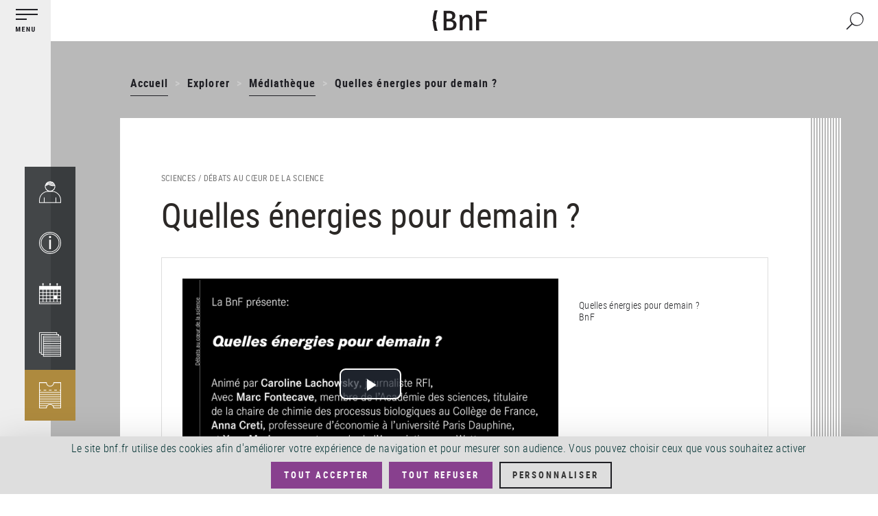

--- FILE ---
content_type: text/html; charset=UTF-8
request_url: https://www.bnf.fr/fr/mediatheque/quelles-energies-pour-demain
body_size: 24299
content:
<!DOCTYPE html>
<html  lang="fr" dir="ltr" prefix="content: http://purl.org/rss/1.0/modules/content/  dc: http://purl.org/dc/terms/  foaf: http://xmlns.com/foaf/0.1/  og: http://ogp.me/ns#  rdfs: http://www.w3.org/2000/01/rdf-schema#  schema: http://schema.org/  sioc: http://rdfs.org/sioc/ns#  sioct: http://rdfs.org/sioc/types#  skos: http://www.w3.org/2004/02/skos/core#  xsd: http://www.w3.org/2001/XMLSchema# ">
  <head>
    <meta charset="utf-8" />
<link rel="canonical" href="https://www.bnf.fr/fr/mediatheque/quelles-energies-pour-demain" />
<meta name="description" content="." />
<meta property="og:site_name" content="BnF - Site institutionnel" />
<meta property="og:type" content="article" />
<meta property="og:url" content="https://www.bnf.fr/fr/mediatheque/quelles-energies-pour-demain" />
<meta property="og:title" content="Quelles énergies pour demain ?" />
<meta property="og:description" content="BnF - Site institutionnel" />
<meta property="og:image" content="https://www.bnf.fr/sites/default/files/2021-07/210608_Debats_au_c%C5%93ur_de_la_science_02.jpg" />
<meta name="twitter:card" content="summary" />
<meta name="Generator" content="Drupal 8 (https://www.drupal.org)" />
<meta name="MobileOptimized" content="width" />
<meta name="HandheldFriendly" content="true" />
<meta name="viewport" content="width=device-width, initial-scale=1.0, shrink-to-fit=no" />
<meta http-equiv="x-ua-compatible" content="ie=edge" />
<link rel="shortcut icon" href="/themes/custom/bnfsi/favicon.ico" type="image/vnd.microsoft.icon" />
<link rel="alternate" hreflang="fr" href="https://www.bnf.fr/fr/mediatheque/quelles-energies-pour-demain" />
<script>window.a2a_config=window.a2a_config||{};a2a_config.callbacks=[];a2a_config.overlays=[];a2a_config.templates={};a2a_config.icon_color = "transparent,#1F1F24";
a2a_config.num_services = 6;
a2a_config.prioritize = ["facebook", "twitter", "email", "whatsapp", "linkedin", "pinterest"];
var a2a_config = a2a_config || {};
a2a_config.onclick = 1;</script>

    <title>Quelles énergies pour demain ? | BnF - Site institutionnel</title>
    <link rel="stylesheet" media="all" href="/sites/default/files/css/css_8HI42-D1tBVDR0BvROp7shTKHWVfh4hvtwuZwRO3iL0.css" />
<link rel="stylesheet" media="all" href="/sites/default/files/css/css_60nmC-LRwuUojk0M2-39M0biKmuPbE_hywdyo-DmbEs.css" />

    <style>.dropdown-language-item .language-link.inactive-language {color:#c8cccf} /*Différencier le faux lien du sélecteur de langues*/
.video-js .vjs-tech {max-height: 85vh} /*Limiter la hauteur des vidéos verticales*/
.glossaire h2 {color: white; background: #333; text-align: center}
dd {margin:0 0 1em 2em}
dt {color:black}</style>
    
<!--[if lte IE 8]>
<script src="/sites/default/files/js/js_VtafjXmRvoUgAzqzYTA3Wrjkx9wcWhjP0G4ZnnqRamA.js"></script>
<![endif]-->
<script src="//tag.aticdn.net/18798/smarttag.js"></script>
<script src="https://tarteaucitron.io/load.js?domain=bnf.fr/fr&amp;uuid=91ba7c974c752a888f0a2765181efcbea3a33ef9"></script>

  </head>
  <body class="page-node-type-multimedia_video path-node page-node-type-multimedia-video has-glyphicons">
    <a href="#main-content" class="visually-hidden focusable skip-link">
      Aller au contenu principal
    </a>
    
      <div class="dialog-off-canvas-main-canvas" data-off-canvas-main-canvas>
    
  <div class="left_bar_fixed">
      <div class="region region-left-bar-fixed">
    <div id="block-menuvertical" class="block block-block-content block-block-contentd7b2e8a9-7ccd-4c32-b6ea-179a5d406144 clearfix">
  
    

      
            <div class="field field--name-body field--type-text-with-summary field--label-hidden field--item"><div class="sidebar-wrapper">
<div class="top"><button aria-expanded="false" class="btn-no-style btn-toggle"><img alt="Menu principal" src="//www.bnf.fr/sites/default/files/svg/picto_menu-burger-annotation_FR.svg" /></button></div>

<div class="bottom">
<nav role="navigation"><ul class="sidebar-tools"><li><a href="https://espacepersonnel.bnf.fr/" target="_blank"><img alt="Mon espace (nouvelle fenêtre)" class="ico" src="//www.bnf.fr/sites/default/files/svg/picto_mon-espace.svg" /></a><span class="legend">Mon&nbsp;espace</span></li>
	<li><a aria-expanded="false" class="ajax-link archenav-link" href="/fr/francois-mitterrand/archenav" role="button"><img alt="Horaires / Accès" class="ico" src="//www.bnf.fr/sites/default/files/svg/picto_horaires-acces.svg" /></a><span aria-hidden="true" class="legend">Horaires /&nbsp;Accès</span></li>
	<li><a aria-expanded="false" class="ajax-link archenav-link" href="/fr/agenda/archenav" role="button"><img alt="Agenda" class="ico" src="//www.bnf.fr/sites/default/files/svg/picto_agenda.svg" /></a><span aria-hidden="true" class="legend">Agenda</span></li>
	<li><a aria-expanded="false" class="ajax-link archenav-link" href="/fr/catalogue/archenav" role="button"><img alt="Catalogues" src="//www.bnf.fr/sites/default/files/svg/picto_catalogue.svg" /></a><span aria-hidden="true" class="legend">Catalogues</span></li>
	<li><a class="gold" href="https://inscriptionbilletterie.bnf.fr/" target="_blank"><img alt="Inscription / Billetterie (nouvelle fenêtre)" src="//www.bnf.fr/sites/default/files/svg/picto_inscription-billeterie.svg" /></a><span aria-hidden="true" class="legend">Inscription /&nbsp;Billetterie</span></li>
</ul></nav></div>
</div>

<div id="archenav">
<div class="col-xs-12">
<div id="archenav-content"> </div>
</div>
</div>
</div>
      
  </div>


  </div>

  </div>

  <div class="sliding_menu openning">
    <div class="sidebar-nav openning" id="sidebar-nav">
      <div class="sidebar-nav-header">
          <div class="region region-sliding-menu">
    <div id="block-menugauchefermeture" class="block block-block-content block-block-content1473eebd-5d1e-45ca-91ab-a5eedeff2fbd clearfix">
  
    

      
            <div class="field field--name-body field--type-text-with-summary field--label-hidden field--item"><div class="block-right"><button class="btn-no-style btn_close"><img alt="" src="//www.bnf.fr/sites/default/files/inline-images/sidebar_nav_close.png" /><span class="sr-only">Fermer le menu</span></button></div>
</div>
      
  </div>

<div id="block-menugauchelogo" class="block block-block-content block-block-content6c611b03-cae9-49f7-b632-427e604b77c9 clearfix">
  
    

      
            <div class="field field--name-body field--type-text-with-summary field--label-hidden field--item"><div class="logo-nav-burger"><img alt="BnF (Bibliothèque nationale de France)" class="legend" src="//www.bnf.fr/sites/default/files/inline-images/sidebar_nav_logo.png" /></div>
</div>
      
  </div>


<nav role="navigation" aria-label="Menu principal"  id="block-mainnavigation-3" class="slide-blocks nav-principale">
          


      


  


      
                  <ul class="sliding_menu menu menu--main nav navbar-nav">
      
              
                                <li class="expanded dropdown">
            <button class="ddown aorbtn btnSlide btn-no-style" data-toggle="dropdown" aria-expanded="false">Venir <span class="caret"></span>
              
            </button>
        
                                          
                  <ul class="sliding_menu dropdown-menu">
      
              
                                                              
          
              
                                                     <li class="expanded 2">
                                    <span>Horaires, accès, tarifs</span>
                                    
                                          
                  <ul class="sliding_menu dropdown-menu">
      
              
                                                     <li class="3">
                                    <a href="/fr/francois-mitterrand" data-drupal-link-system-path="node/194">François-Mitterrand</a>
                                    
                                </li>
                      
                                                     <li class="3">
                                    <a href="/fr/richelieu" data-drupal-link-system-path="node/195">Richelieu</a>
                                    
                                </li>
                      
                                                     <li class="3">
                                    <a href="/fr/arsenal" data-drupal-link-system-path="node/196">Arsenal</a>
                                    
                                </li>
                      
                                                     <li class="3">
                                    <a href="/fr/opera" data-drupal-link-system-path="node/197">Opéra</a>
                                    
                                </li>
                      
                                                     <li class="3">
                                    <a href="/fr/jean-vilar" data-drupal-link-system-path="node/199">Jean-Vilar</a>
                                    
                                </li>
                              </ul>
          

  
                        </li>
                      
                                                     <li class="expanded 2">
                                    <a href="/fr/bibliotheque-tous-publics-site-francois-mitterrand" target="_self" data-drupal-link-system-path="node/3615">Bibliothèque tous publics</a>
                                    
                                          
                  <ul class="sliding_menu dropdown-menu">
      
              
                                                     <li class="3">
                                    <a href="/fr/pass-bnf-lecture-culture" data-drupal-link-system-path="node/4728">Pass lecture / culture</a>
                                    
                                </li>
                              </ul>
          

  
                        </li>
                      
                                                     <li class="expanded 2">
                                    <a href="/fr/bibliotheque-de-recherche" data-drupal-link-system-path="node/3668">Bibliothèque de recherche</a>
                                    
                                          
                  <ul class="sliding_menu dropdown-menu">
      
              
                                                     <li class="3">
                                    <a href="/fr/pass-recherche" data-drupal-link-system-path="node/3610">Pass recherche</a>
                                    
                                </li>
                              </ul>
          

  
                        </li>
                      
                                                     <li class="2">
                                    <a href="/fr/trouver-une-place-la-bnf" data-drupal-link-system-path="node/1903">Trouver une place à la BnF</a>
                                    
                                </li>
                        

  
                                    
                      
                                                              
          
              
                                                     <li class="expanded 2">
                                    <span target="_self">Services sur place</span>
                                    
                                          
                  <ul class="sliding_menu dropdown-menu">
      
              
                                                     <li class="3">
                                    <a href="/fr/utiliser-des-ordinateurs-et-internet-la-bnf" data-drupal-link-system-path="node/3384">Utiliser des ordinateurs et internet</a>
                                    
                                </li>
                      
                                                     <li class="3">
                                    <a href="/fr/photocopie-impression-photographie" data-drupal-link-system-path="node/3385">Photocopie, impression, photographie</a>
                                    
                                </li>
                      
                                                     <li class="3">
                                    <a href="/fr/travailler-seul-ou-en-groupe" data-drupal-link-system-path="node/3386">Travailler seul ou en groupe</a>
                                    
                                </li>
                      
                                                     <li class="3">
                                    <a href="/fr/cafe-restauration" data-drupal-link-system-path="node/3295">Café – Restauration</a>
                                    
                                </li>
                      
                                                     <li class="3">
                                    <a href="/fr/librairies" data-drupal-link-system-path="node/5131">Librairies-Boutiques</a>
                                    
                                </li>
                      
                                                     <li class="3">
                                    <a href="/fr/la-clinique-juridique-la-bnf" data-drupal-link-system-path="node/2306">Clinique juridique</a>
                                    
                                </li>
                      
                                                     <li class="3">
                                    <a href="/fr/le-francais-langue-etrangere-fle-la-bnf" data-drupal-link-system-path="node/4008">Français langue étrangère</a>
                                    
                                </li>
                      
                                                     <li class="3">
                                    <a href="/fr/utiliser-le-studio-de-creation-audiovisuelle" data-drupal-link-system-path="node/1540">Studio de création audiovisuelle</a>
                                    
                                </li>
                              </ul>
          

  
                        </li>
                        

  
                                    
                      
                                                              
          
              
                                                     <li class="expanded 2">
                                    <span>Programmation culturelle</span>
                                    
                                          
                  <ul class="sliding_menu dropdown-menu">
      
              
                                                     <li class="3">
                                    <a href="/fr/agenda" data-drupal-link-system-path="agenda">Agenda</a>
                                    
                                </li>
                      
                                                     <li class="3">
                                    <a href="https://c.bnf.fr/TLU">Liste des événements</a>
                                    
                                </li>
                      
                                                     <li class="3">
                                    <a href="/fr/agenda/expositions" data-drupal-link-system-path="agenda/expositions">Liste des expositions</a>
                                    
                                </li>
                      
                                                     <li class="3">
                                    <a href="/fr/visites-et-ateliers" data-drupal-link-system-path="node/3839">Visites et ateliers</a>
                                    
                                </li>
                              </ul>
          

  
                        </li>
                      
                                                     <li class="2">
                                    <span>_</span>
                                    
                                </li>
                      
                                                     <li class="2">
                                    <a href="/fr/le-musee-de-la-bnf" data-drupal-link-system-path="node/8832">Le musée de la BnF</a>
                                    
                                </li>
                      
                                                     <li class="2">
                                    <a href="/fr/la-salle-ovale" data-drupal-link-system-path="node/3570">La salle Ovale</a>
                                    
                                </li>
                        

  
                                    
                      
                                                              
          
              
                                                     <li class="expanded 2">
                                    <span>Je viens</span>
                                    
                                          
                  <ul class="sliding_menu dropdown-menu">
      
              
                                                     <li class="3">
                                    <a href="/fr/etudier-la-bnf" target="_self" data-drupal-link-system-path="node/4108">Étudier à la BnF</a>
                                    
                                </li>
                      
                                                     <li class="3">
                                    <a href="/fr/public-scolaire-etudiant-periscolaire" target="_self" data-drupal-link-system-path="node/3565">Avec ma classe</a>
                                    
                                </li>
                      
                                                     <li class="3">
                                    <a href="/fr/accueil-de-groupes-detudiants-sur-les-sites-de-la-bnf" data-drupal-link-system-path="node/10134">Avec des étudiants</a>
                                    
                                </li>
                      
                                                     <li class="3">
                                    <a href="/fr/que-faire-paris-avec-des-enfants-les-emmener-la-bibliotheque-nationale-de-france" data-drupal-link-system-path="node/12186">En famille</a>
                                    
                                </li>
                      
                                                     <li class="3">
                                    <a href="/fr/elaborer-mon-projet-professionnel" target="_self" data-drupal-link-system-path="node/3529">Élaborer mon projet professionnel</a>
                                    
                                </li>
                              </ul>
          

  
                        </li>
                      
                                                     <li class="2">
                                    <a href="/fr/la-bnf-richelieu" data-drupal-link-system-path="node/3475">Venir à Richelieu</a>
                                    
                                </li>
                        

  
                                    
                      
                                                              
          
              
                                                     <li class="expanded 2">
                                    <span>Réserver sa place et un document</span>
                                    
                                          
                  <ul class="sliding_menu dropdown-menu">
      
              
                                                     <li class="3">
                                    <a href="https://espacepersonnel.bnf.fr/">Espace personnel : François-Mitterrand</a>
                                    
                                </li>
                      
                                                     <li class="3">
                                    <a href="https://reservationrao.bnf.fr">Espace personnel : Richelieu, Arsenal, Opéra</a>
                                    
                                </li>
                      
                                                     <li class="3">
                                    <a href="/fr/centre-d-aide/reserver-un-document-sur-le-site-francois-mitterrand" data-drupal-link-system-path="node/3428">Mode d&#039;emploi : réserver un document - François-Mitterrand</a>
                                    
                                </li>
                      
                                                     <li class="3">
                                    <a href="/fr/centre-d-aide/reserver-un-document-sur-les-sites-richelieu-arsenal-et-opera" data-drupal-link-system-path="node/4035">Mode d&#039;emploi : réserver un document - Richelieu, Arsenal et Opéra</a>
                                    
                                </li>
                              </ul>
          

  
                        </li>
                        

  
                                    
                              </ul>
          

  
                        </li>
                      
                                <li class="expanded dropdown">
            <button class="ddown aorbtn btnSlide btn-no-style" data-toggle="dropdown" aria-expanded="false">Découvrir <span class="caret"></span>
              
            </button>
        
                                          
                  <ul class="sliding_menu dropdown-menu">
      
              
                                                              
          
              
                                                     <li class="expanded 2">
                                    <span target="_self">Un lieu ouvert à tous</span>
                                    
                                          
                  <ul class="sliding_menu dropdown-menu">
      
              
                                                     <li class="3">
                                    <a href="/fr/vous-etes-chercheur" data-drupal-link-system-path="node/4005">Chercheurs</a>
                                    
                                </li>
                      
                                                     <li class="3">
                                    <a href="/fr/vous-etes-etudiant" data-drupal-link-system-path="node/3825">Étudiants</a>
                                    
                                </li>
                      
                                                     <li class="3">
                                    <a href="/fr/collections-et-ressources-pour-les-14-16-ans" data-drupal-link-system-path="node/11872">14-16 ans</a>
                                    
                                </li>
                      
                                                     <li class="3">
                                    <a href="/fr/visiteurs-individuels" data-drupal-link-system-path="node/9027">Visiteurs individuels</a>
                                    
                                </li>
                      
                                                     <li class="3">
                                    <a href="/fr/publics-en-situation-de-handicap" data-drupal-link-system-path="node/9021">Publics en situation de handicap</a>
                                    
                                </li>
                      
                                                     <li class="3">
                                    <a href="/fr/relais-du-champ-social" data-drupal-link-system-path="node/3628">Publics du champ social</a>
                                    
                                </li>
                              </ul>
          

  
                        </li>
                      
                                                     <li class="expanded 2">
                                    <a href="/fr/les-publics-de-la-bnf" data-drupal-link-system-path="node/7101">Les publics de la BnF</a>
                                    
                                          
                  <ul class="sliding_menu dropdown-menu">
      
              
                                                     <li class="3">
                                    <a href="/fr/les-publics-sur-place" data-drupal-link-system-path="node/902">Les publics sur place</a>
                                    
                                </li>
                              </ul>
          

  
                        </li>
                      
                                                     <li class="expanded 2">
                                    <span target="_self">Nos ressources en ligne</span>
                                    
                                          
                  <ul class="sliding_menu dropdown-menu">
      
              
                                                     <li class="3">
                                    <a href="https://www.bnf.fr/fr/banque-dimages" target="_self">Banque d&#039;images</a>
                                    
                                </li>
                      
                                                     <li class="3">
                                    <a href="/fr/gallica-la-bibliotheque-numerique-de-la-bnf-et-de-ses-partenaires" data-drupal-link-system-path="node/3320">Gallica</a>
                                    
                                </li>
                      
                                                     <li class="3">
                                    <a href="/fr/offre-de-pret-numerique-pour-les-detenteurs-de-pass-bnf" data-drupal-link-system-path="node/9360">Offre de prêt numérique</a>
                                    
                                </li>
                      
                                                     <li class="3">
                                    <a href="/fr/retronews-le-site-de-presse-de-la-bnf" data-drupal-link-system-path="node/3973">RetroNews</a>
                                    
                                </li>
                      
                                                     <li class="3">
                                    <a href="/fr/patrimoines-partages" data-drupal-link-system-path="node/7689">Patrimoines partagés</a>
                                    
                                </li>
                      
                                                     <li class="3">
                                    <a href="/fr/des-donnees-la-portee-de-tous" target="_self" data-drupal-link-system-path="node/3745">Données et métadonnées</a>
                                    
                                </li>
                      
                                                     <li class="3">
                                    <a href="/fr/portail-bnf-api-et-jeux-de-donnees" target="_self" data-drupal-link-system-path="node/2506">Nos APIs</a>
                                    
                                </li>
                              </ul>
          

  
                        </li>
                        

  
                                    
                      
                                                              
          
              
                                                     <li class="expanded 2">
                                    <span target="_self">Notre programmation culturelle</span>
                                    
                                          
                  <ul class="sliding_menu dropdown-menu">
      
              
                                                     <li class="3">
                                    <a href="/fr/agenda" target="_self" data-drupal-link-system-path="agenda">Agenda</a>
                                    
                                </li>
                      
                                                     <li class="3">
                                    <a href="/fr/les-expositions" data-drupal-link-system-path="node/5202">Les expositions</a>
                                    
                                </li>
                              </ul>
          

  
                        </li>
                      
                                                     <li class="2">
                                    <a href="/fr/chroniques-le-magazine-de-la-bnf" data-drupal-link-system-path="node/1054">Chroniques, le magazine de la BnF</a>
                                    
                                </li>
                      
                                                     <li class="2">
                                    <a href="/fr/bnf-editions" data-drupal-link-system-path="node/4068">BnF Éditions</a>
                                    
                                </li>
                      
                                                     <li class="2">
                                    <a href="/fr/actualites" data-drupal-link-system-path="actualites">Actualités de la BnF</a>
                                    
                                </li>
                      
                                                     <li class="2">
                                    <a href="/fr/les-lettres-dinformation-de-la-bnf" data-drupal-link-system-path="node/695">Les lettres d&#039;information de la BnF</a>
                                    
                                </li>
                      
                                                     <li class="2">
                                    <span>_</span>
                                    
                                </li>
                      
                                                     <li class="expanded 2">
                                    <a href="/fr/la-bnf-richelieu" data-drupal-link-system-path="node/3475">La BnF à Richelieu</a>
                                    
                                          
                  <ul class="sliding_menu dropdown-menu">
      
              
                                                     <li class="3">
                                    <a href="/fr/la-salle-ovale" data-drupal-link-system-path="node/3570">La salle Ovale</a>
                                    
                                </li>
                      
                                                     <li class="3">
                                    <a href="/fr/le-musee-de-la-bnf" data-drupal-link-system-path="node/8832">Le musée de la BnF</a>
                                    
                                </li>
                      
                                                     <li class="3">
                                    <a href="https://www.bnf.fr/fr/richelieu#bnf-biblioth-que-de-recherche">Les salles de la bibliothèque de recherche</a>
                                    
                                </li>
                              </ul>
          

  
                        </li>
                        

  
                                    
                      
                                                              
          
              
                                                     <li class="expanded 2">
                                    <span target="_self">Histoire et missions</span>
                                    
                                          
                  <ul class="sliding_menu dropdown-menu">
      
              
                                                     <li class="3">
                                    <a href="/fr/missions-et-organisation-de-la-bnf" target="_self" data-drupal-link-system-path="node/4069">Missions et organisation</a>
                                    
                                </li>
                      
                                                     <li class="3">
                                    <a href="/fr/histoire-de-la-bibliotheque-nationale-de-france" target="_self" data-drupal-link-system-path="node/2999">Histoire de la BnF</a>
                                    
                                </li>
                      
                                                     <li class="3">
                                    <a href="/fr/les-archives-institutionnelles-de-la-bnf" data-drupal-link-system-path="node/662">Les archives institutionnelles de la BnF</a>
                                    
                                </li>
                      
                                                     <li class="3">
                                    <a href="/fr/le-depot-legal-une-mission-cle-pour-la-bnf" data-drupal-link-system-path="node/4049">Le dépôt légal</a>
                                    
                                </li>
                      
                                                     <li class="3">
                                    <a href="/fr/le-depot-legal-numerique" data-drupal-link-system-path="node/3648">Le dépôt légal numérique</a>
                                    
                                </li>
                      
                                                     <li class="3">
                                    <a href="/fr/bnf-partenariats" data-drupal-link-system-path="node/4011">BnF-Partenariats</a>
                                    
                                </li>
                      
                                                     <li class="3">
                                    <a href="/fr/le-futur-pole-de-conservation-de-la-bnf-amiens-conservatoire-national-de-la-presse" data-drupal-link-system-path="node/11224">Le futur pôle de conservation de la BnF à Amiens – Conservatoire national de la presse</a>
                                    
                                </li>
                      
                                                     <li class="3">
                                    <a href="/fr/les-centres-techniques-de-conservation" data-drupal-link-system-path="node/4594">Les Centres techniques de conservation</a>
                                    
                                </li>
                              </ul>
          

  
                        </li>
                        

  
                                    
                      
                                                              
          
              
                                                     <li class="expanded 2">
                                    <span>Départements de collection</span>
                                    
                                          
                  <ul class="sliding_menu dropdown-menu">
      
              
                                                     <li class="3">
                                    <a href="/fr/bibliotheque-de-larsenal" data-drupal-link-system-path="node/3622">Bibliothèque de l&#039;Arsenal</a>
                                    
                                </li>
                      
                                                     <li class="3">
                                    <a href="/fr/departement-des-arts-du-spectacle" data-drupal-link-system-path="node/3505">Arts du spectacle</a>
                                    
                                </li>
                      
                                                     <li class="3">
                                    <a href="/fr/departement-cartes-et-plans" data-drupal-link-system-path="node/3698">Cartes et plans</a>
                                    
                                </li>
                      
                                                     <li class="3">
                                    <a href="/fr/departement-decouverte-collections-accompagnement-recherche" data-drupal-link-system-path="node/3877">Découverte des collections et accompagnement à la recherche</a>
                                    
                                </li>
                      
                                                     <li class="3">
                                    <a href="/fr/departement-droit-economie-politique" data-drupal-link-system-path="node/3923">Droit, économie, politique</a>
                                    
                                </li>
                      
                                                     <li class="3">
                                    <a href="/fr/departement-estampes-et-photographie" data-drupal-link-system-path="node/3704">Estampes et photographie</a>
                                    
                                </li>
                      
                                                     <li class="3">
                                    <a href="/fr/departement-litterature-et-art" data-drupal-link-system-path="node/3447">Littérature et art</a>
                                    
                                </li>
                      
                                                     <li class="3">
                                    <a href="/fr/departement-des-manuscrits" data-drupal-link-system-path="node/291">Manuscrits</a>
                                    
                                </li>
                              </ul>
          

  
                        </li>
                        

  
                                    
                      
                                                              
          
              
                                                     <li class="expanded 2">
                                    <span>Départements de collection (suite)</span>
                                    
                                          
                  <ul class="sliding_menu dropdown-menu">
      
              
                                                     <li class="3">
                                    <a href="/fr/departement-monnaies-medailles-antiques" data-drupal-link-system-path="node/3673">Monnaies, médailles et antiques</a>
                                    
                                </li>
                      
                                                     <li class="3">
                                    <a href="/fr/departement-de-la-musique" data-drupal-link-system-path="node/3766">Musique</a>
                                    
                                </li>
                      
                                                     <li class="3">
                                    <a href="/fr/departement-philosophie-histoire-sciences-homme" data-drupal-link-system-path="node/3815">Philosophie, histoire, sciences de l&#039;homme</a>
                                    
                                </li>
                      
                                                     <li class="3">
                                    <a href="/fr/reserve-des-livres-rares" data-drupal-link-system-path="node/3941">Réserve des livres rares</a>
                                    
                                </li>
                      
                                                     <li class="3">
                                    <a href="/fr/departement-sciences-et-techniques" data-drupal-link-system-path="node/3944">Sciences et techniques</a>
                                    
                                </li>
                      
                                                     <li class="3">
                                    <a href="/fr/departement-son-video-multimedia" data-drupal-link-system-path="node/3574">Son, vidéo, multimédia</a>
                                    
                                </li>
                              </ul>
          

  
                        </li>
                        

  
                                    
                              </ul>
          

  
                        </li>
                      
                                <li class="expanded dropdown active">
            <button class="ddown aorbtn btnSlide btn-no-style" data-toggle="dropdown" aria-expanded="false">Explorer <span class="caret"></span>
              
            </button>
        
                                          
                  <ul class="sliding_menu dropdown-menu">
      
              
                                                              
          
              
                                                     <li class="expanded 2">
                                    <span target="_self">Galerie de médias</span>
                                    
                                          
                  <ul class="sliding_menu dropdown-menu">
      
              
                                                     <li class="3">
                                    <a href="/fr/mediatheque" data-drupal-link-system-path="node/3576">Consulter la galerie</a>
                                    
                                </li>
                      
                                                     <li class="3">
                                    <a href="/fr/mediatheque/toute-la-mediatheque" data-drupal-link-system-path="mediatheque/toute-la-mediatheque">Liste des médias</a>
                                    
                                </li>
                              </ul>
          

  
                        </li>
                        

  
                                    
                      
                                                              
          
              
                                                     <li class="expanded 2">
                                    <span target="_self">Lire, écouter, voir</span>
                                    
                                          
                  <ul class="sliding_menu dropdown-menu">
      
              
                                                     <li class="3">
                                    <a href="/fr/gallica-la-bibliotheque-numerique-de-la-bnf-et-de-ses-partenaires" target="_self" data-drupal-link-system-path="node/3320">Gallica</a>
                                    
                                </li>
                      
                                                     <li class="3">
                                    <a href="/fr/les-sites-et-applications-culturels" target="_self" data-drupal-link-system-path="node/4089">Sites éducatifs et culturels</a>
                                    
                                </li>
                      
                                                     <li class="3">
                                    <a href="/fr/bnf-collection-sonore" data-drupal-link-system-path="node/3974">BnF Collection sonore</a>
                                    
                                </li>
                      
                                                     <li class="3">
                                    <a href="/fr/banque-dimages" data-drupal-link-system-path="node/5155">Banque d’images</a>
                                    
                                </li>
                      
                                                     <li class="3">
                                    <a href="/fr/retronews-le-site-de-presse-de-la-bnf" data-drupal-link-system-path="node/3973">Retronews</a>
                                    
                                </li>
                      
                                                     <li class="3">
                                    <a href="/fr/patrimoines-partages" data-drupal-link-system-path="node/7689">Patrimoines Partagés</a>
                                    
                                </li>
                              </ul>
          

  
                        </li>
                        

  
                                    
                      
                                                              
          
              
                                                     <li class="expanded 2">
                                    <span target="_self">Chercher un document</span>
                                    
                                          
                  <ul class="sliding_menu dropdown-menu">
      
              
                                                     <li class="3">
                                    <a href="/fr/bnf-catalogue-general" target="_self" data-drupal-link-system-path="node/3189">Catalogue général</a>
                                    
                                </li>
                      
                                                     <li class="3">
                                    <a href="/fr/databnffr" target="_self" data-drupal-link-system-path="node/1282">Data.bnf.fr</a>
                                    
                                </li>
                      
                                                     <li class="3">
                                    <a href="/fr/le-catalogue-collectif-de-france" data-drupal-link-system-path="node/2516">Le CCFr</a>
                                    
                                </li>
                      
                                                     <li class="3">
                                    <a href="/fr/bnf-archives-et-manuscrits" target="_self" data-drupal-link-system-path="node/3150">BnF Archives et manuscrits</a>
                                    
                                </li>
                      
                                                     <li class="3">
                                    <a href="/fr/autres-catalogues-et-bases" data-drupal-link-system-path="node/4107">Autres catalogues et bases</a>
                                    
                                </li>
                      
                                                     <li class="3">
                                    <a href="/fr/catalogue-des-medailles-et-antiques" data-drupal-link-system-path="node/1470">Catalogue des médailles et antiques</a>
                                    
                                </li>
                      
                                                     <li class="3">
                                    <a href="/fr/acces-aux-catalogues-numerises" data-drupal-link-system-path="node/4215">Catalogues numérisés</a>
                                    
                                </li>
                              </ul>
          

  
                        </li>
                      
                                                     <li class="2">
                                    <a href="/fr/reproduction-des-documents" target="_self" data-drupal-link-system-path="node/229">Reproduire un document</a>
                                    
                                </li>
                        

  
                                    
                      
                                                              
          
              
                                                     <li class="expanded 2">
                                    <span target="_self">Recherche avancée</span>
                                    
                                          
                  <ul class="sliding_menu dropdown-menu">
      
              
                                                     <li class="3">
                                    <a href="/fr/les-ressources-electroniques-la-bnf" target="_self" data-drupal-link-system-path="node/3653">Ressources électroniques</a>
                                    
                                </li>
                      
                                                     <li class="3">
                                    <a href="/fr/les-ateliers-daide-la-recherche-documentaire" data-drupal-link-system-path="node/3964">Ateliers d&#039;aide à la recherche documentaire</a>
                                    
                                </li>
                      
                                                     <li class="3">
                                    <a href="/fr/memos-chercher-trouver-et-guides-thematiques" data-drupal-link-system-path="node/4058">Mémos Chercher &amp; trouver et guides thématiques</a>
                                    
                                </li>
                              </ul>
          

  
                        </li>
                      
                                                     <li class="2">
                                    <a href="/fr/une-question-pensez-sindbad" target="_self" data-drupal-link-system-path="node/3626">Posez vos questions à un bibliothécaire (SINDBAD)</a>
                                    
                                </li>
                        

  
                                    
                      
                                                              
          
              
                                                     <li class="2">
                                    <a href="/fr/formations" data-drupal-link-system-path="node/11718">Se former à la BnF</a>
                                    
                                </li>
                        

  
                                    
                              </ul>
          

  
                        </li>
                      
                                <li class="expanded dropdown">
            <button class="ddown aorbtn btnSlide btn-no-style" data-toggle="dropdown" aria-expanded="false">Collaborer <span class="caret"></span>
              
            </button>
        
                                          
                  <ul class="sliding_menu dropdown-menu">
      
              
                                                              
          
              
                                                     <li class="expanded 2">
                                    <a href="/fr/le-depot-legal" target="_self" data-drupal-link-system-path="node/249">Déposer</a>
                                    
                                          
                  <ul class="sliding_menu dropdown-menu">
      
              
                                                     <li class="3">
                                    <a href="/fr/quest-ce-que-le-depot-legal" data-drupal-link-system-path="node/257">Qu&#039;est-ce que le dépôt légal ?</a>
                                    
                                </li>
                      
                                                     <li class="3">
                                    <a href="/fr/qui-depose" target="_self" data-drupal-link-system-path="node/255">Qui dépose ?</a>
                                    
                                </li>
                      
                                                     <li class="3">
                                    <a href="/fr/depot-legal-pour-quels-documents" target="_self" data-drupal-link-system-path="node/258">Que faut-il déposer ?</a>
                                    
                                </li>
                      
                                                     <li class="3">
                                    <a href="/fr/centre-d-aide/depot-legal-editeur-mode-demploi" target="_self" data-drupal-link-system-path="node/261">Comment déposer ?</a>
                                    
                                </li>
                      
                                                     <li class="3">
                                    <a href="/fr/le-depot-legal-des-collections-sonores-video-et-multimedia" data-drupal-link-system-path="node/8865">Le dépôt légal des collections sonores, vidéo et multimédia</a>
                                    
                                </li>
                      
                                                     <li class="3">
                                    <a href="/fr/depot-legal-du-web" data-drupal-link-system-path="node/10605">Dépôt légal du web</a>
                                    
                                </li>
                      
                                                     <li class="3">
                                    <a href="/fr/lexception-handicap-au-droit-dauteur-et-role-des-editeurs" target="_self" data-drupal-link-system-path="node/256">Déposer au centre exception handicap</a>
                                    
                                </li>
                              </ul>
          

  
                        </li>
                      
                                                     <li class="expanded 2">
                                    <span target="_self">Numériser</span>
                                    
                                          
                  <ul class="sliding_menu dropdown-menu">
      
              
                                                     <li class="3">
                                    <a href="/fr/outils-de-la-numerisation" data-drupal-link-system-path="node/4310">Outils de la numérisation</a>
                                    
                                </li>
                      
                                                     <li class="3">
                                    <a href="/fr/prestation-de-numerisation" target="_self" data-drupal-link-system-path="node/4057">Prestation de numérisation</a>
                                    
                                </li>
                      
                                                     <li class="3">
                                    <a href="/fr/prestation-archivage-numerique" target="_self" data-drupal-link-system-path="node/1341">Prestation d&#039;archivage numérique</a>
                                    
                                </li>
                      
                                                     <li class="3">
                                    <a href="/fr/prestation-de-location-de-baies-informatiques" data-drupal-link-system-path="node/9622">Prestation de location de baies informatiques</a>
                                    
                                </li>
                              </ul>
          

  
                        </li>
                        

  
                                    
                      
                                                              
          
              
                                                     <li class="expanded 2">
                                    <span target="_self">Signaler</span>
                                    
                                          
                  <ul class="sliding_menu dropdown-menu">
      
              
                                                     <li class="3">
                                    <a href="/fr/Signaler" target="_self" data-drupal-link-system-path="node/4093">Normes, formats, données d&#039;autorité</a>
                                    
                                </li>
                      
                                                     <li class="3">
                                    <a href="/fr/identifiants-internationaux" target="_self" data-drupal-link-system-path="node/4104">Identifiants internationaux</a>
                                    
                                </li>
                      
                                                     <li class="3">
                                    <a href="/fr/politique-bibliographique" target="_self" data-drupal-link-system-path="node/4103">Politique bibliographique</a>
                                    
                                </li>
                      
                                                     <li class="3">
                                    <a href="/fr/la-bibliographie-nationale-francaise" target="_self" data-drupal-link-system-path="node/3271">Bibliographie nationale</a>
                                    
                                </li>
                              </ul>
          

  
                        </li>
                      
                                                     <li class="expanded 2">
                                    <a href="/fr/reutiliser-les-donnees-de-la-bnf" target="_self" data-drupal-link-system-path="node/3497">Réutiliser</a>
                                    
                                          
                  <ul class="sliding_menu dropdown-menu">
      
              
                                                     <li class="3">
                                    <a href="/fr/loffre-de-services-de-la-bnf-pour-les-acteurs-de-lintelligence-artificielle-ia" data-drupal-link-system-path="node/12093">L’offre de services de la BnF pour les acteurs de l’intelligence artificielle (IA)</a>
                                    
                                </li>
                      
                                                     <li class="3">
                                    <a href="/fr/comprendre-loffre-des-donnees-de-la-bnf" target="_self" data-drupal-link-system-path="node/3375">Comprendre l&#039;offre de données</a>
                                    
                                </li>
                      
                                                     <li class="3">
                                    <a href="/fr/suivre-les-evolutions-des-donnees" target="_self" data-drupal-link-system-path="node/2691">Suivre les évolutions des données</a>
                                    
                                </li>
                              </ul>
          

  
                        </li>
                        

  
                                    
                      
                                                              
          
              
                                                     <li class="expanded 2">
                                    <span target="_self">Conserver</span>
                                    
                                          
                  <ul class="sliding_menu dropdown-menu">
      
              
                                                     <li class="3">
                                    <a href="/fr/politique-de-conservation" target="_self" data-drupal-link-system-path="node/292">Politique de conservation</a>
                                    
                                </li>
                      
                                                     <li class="3">
                                    <a href="/fr/prestations-en-conservation" target="_self" data-drupal-link-system-path="node/293">Prestations en conservation</a>
                                    
                                </li>
                      
                                                     <li class="3">
                                    <a href="/fr/plan-durgence" target="_self" data-drupal-link-system-path="node/301">Plan d&#039;urgence</a>
                                    
                                </li>
                      
                                                     <li class="3">
                                    <a href="/fr/conservation-loffre-de-formation" target="_self" data-drupal-link-system-path="node/3474">Formation</a>
                                    
                                </li>
                      
                                                     <li class="3">
                                    <a href="/fr/actualites-de-la-conservation" data-drupal-link-system-path="node/3137">Actualités de la conservation</a>
                                    
                                </li>
                      
                                                     <li class="3">
                                    <a href="/fr/ressources-en-conservation-du-patrimoine-ecrit-et-numerique" data-drupal-link-system-path="node/3476">Ressources</a>
                                    
                                </li>
                              </ul>
          

  
                        </li>
                      
                                                     <li class="2">
                                    <a href="/fr/la-preservation-lheure-du-numerique" data-drupal-link-system-path="node/4323">Préservation numérique</a>
                                    
                                </li>
                      
                                                     <li class="expanded 2">
                                    <a href="/fr/cooperation-nationale" data-drupal-link-system-path="node/3581">Coopération nationale</a>
                                    
                                          
                  <ul class="sliding_menu dropdown-menu">
      
              
                                                     <li class="3">
                                    <a href="/fr/reseau-de-la-cooperation-nationale-de-la-bnf" data-drupal-link-system-path="node/3579">Le réseau</a>
                                    
                                </li>
                      
                                                     <li class="3">
                                    <a href="/fr/cooperation-regionale-et-action-territoriale-de-la-bnf" data-drupal-link-system-path="node/1283">L&#039;action territoriale</a>
                                    
                                </li>
                      
                                                     <li class="3">
                                    <a href="/fr/gallica-et-les-differents-dispositifs" data-drupal-link-system-path="node/3165">Gallica et les différents dispositifs</a>
                                    
                                </li>
                      
                                                     <li class="3">
                                    <a href="/fr/le-ccfr-et-le-signalement-du-patrimoine" target="_self" data-drupal-link-system-path="node/3568">CCFr - Signalement du patrimoine</a>
                                    
                                </li>
                              </ul>
          

  
                        </li>
                        

  
                                    
                      
                                                              
          
              
                                                     <li class="expanded 2">
                                    <a href="/fr/action-europeenne-et-internationale" data-drupal-link-system-path="node/3533">Action internationale</a>
                                    
                                          
                  <ul class="sliding_menu dropdown-menu">
      
              
                                                     <li class="3">
                                    <a href="/fr/europe" data-drupal-link-system-path="node/8838">Europe</a>
                                    
                                </li>
                      
                                                     <li class="3">
                                    <a href="/fr/le-reseau-francophone-numerique-et-sa-bibliotheque" data-drupal-link-system-path="node/9735">Le Réseau Francophone Numérique et sa bibliothèque</a>
                                    
                                </li>
                      
                                                     <li class="3">
                                    <a href="/fr/patrimoines-partages" data-drupal-link-system-path="node/7689">Patrimoines partagés</a>
                                    
                                </li>
                      
                                                     <li class="3">
                                    <a href="/fr/programmes-daccueil-et-dechanges-pour-les-professionnels-etrangers" data-drupal-link-system-path="node/3360">Formation et accueil de professionnels étrangers</a>
                                    
                                </li>
                              </ul>
          

  
                        </li>
                      
                                                     <li class="2">
                                    <a href="/fr/la-recherche-la-bnf" data-drupal-link-system-path="node/4887">La recherche à la BnF</a>
                                    
                                </li>
                      
                                                     <li class="2">
                                    <a href="/fr/lintelligence-artificielle-la-bnf" data-drupal-link-system-path="node/11774">L&#039;intelligence artificielle à la BnF</a>
                                    
                                </li>
                      
                                                     <li class="2">
                                    <a href="/fr/bnf-datalab" data-drupal-link-system-path="node/7076">BnF DataLab</a>
                                    
                                </li>
                      
                                                     <li class="2">
                                    <a href="/fr/prets-aux-expositions" data-drupal-link-system-path="node/2307">Prêts aux expositions</a>
                                    
                                </li>
                        

  
                                    
                              </ul>
          

  
                        </li>
                              </ul>
          

  

  </nav>
<div id="block-aide-2" class="slide-blocks block block-block-content block-block-content5b4a4d7e-4613-491e-a7e6-ca164de3223c clearfix">
  
    

      
            <div class="field field--name-body field--type-text-with-summary field--label-hidden field--item"><p><a class="link-header" href="/fr/centre-d-aide">Aide</a></p></div>
      
  </div>


<nav role="navigation"  id="block-lespageslesplusconsultees" class="slide-blocks" aria-labelledby="block-lespageslesplusconsultees-menu">

    
      <div id="block-lespageslesplusconsultees-menu" class="label-menu">Les pages les plus consultées</div>
  
      


  


      
                  <ul class="sliding_menu menu menu--main menu--les-pages-les-plus-consulte nav navbar-nav">
      
              
                                                     <li>
                                                       <a href="/fr/le-musee-de-la-bnf" class="ddown aorbtn">Le musée de la BnF à Richelieu</a>
                                    
                                </li>
                      
                                                     <li>
                                                       <a href="/fr/francois-mitterrand" class="ddown aorbtn">Venir à la BnF François-Mitterrand</a>
                                    
                                </li>
                      
                                                     <li>
                                                       <a href="/fr/richelieu" class="ddown aorbtn">Venir à la BnF Richelieu</a>
                                    
                                </li>
                      
                                                     <li>
                                                       <a href="/fr/catalogue" class="ddown aorbtn">Nos catalogues numériques</a>
                                    
                                </li>
                      
                                                     <li>
                                                       <a href="/fr/agenda" class="ddown aorbtn">Agenda</a>
                                    
                                </li>
                              </ul>
          

  

  </nav>
<div id="block-luniversbnf" class="slide-blocks block block-block-content block-block-contentce8f076a-4fbd-4da9-9c4e-07316b75b713 clearfix">
  
    

      
            <div class="field field--name-body field--type-text-with-summary field--label-hidden field--item"><p><a class="btn-header" data-entity-substitution="canonical" data-entity-type="node" data-entity-uuid="6301f83e-044b-49a9-bf94-38e86797e3c9" href="/fr/participez-lacquisition-dun-fonds-marcel-proust-exceptionnel" style="font-size: 2rem;" title="Participez à l'acquisition d'un fonds Marcel Proust exceptionnel">Soutenez la&nbsp;BnF</a></p>
</div>
      
  </div>

<div id="block-dropdownlanguageselector-2" class="slide-blocks block block-dropdown-language clearfix">
  
    

      <div class="dropdown-language-item btn-group dropdown">

        
    <button class="btn-default btn dropdown-toggle language-link active-language button js-form-submit form-submit"
      data-toggle="dropdown" aria-expanded="false"
      aria-label="French (change the language)">
      FR
      <span class="caret"></span>
    </button>
  
      <ul class="dropdown-menu">
              <li>
                    
          <a href="/fr/mediatheque/quelles-energies-pour-demain"  class="language-link inactive-language" hreflang="EN" lang="EN"
              aria-label="English Version"">
            EN
          </a>

        </li>        <li>
                    
          <a href="/fr/mediatheque/quelles-energies-pour-demain"  class="language-link inactive-language" hreflang="ES" lang="ES"
              aria-label="Version Espagnol ">
            ES
          </a>

        </li></ul>
  
</div>


  </div>


  </div>

      </div>
    </div>
  </div>


          <header class="navbar navbar-default container-fluid" id="navbar" role="banner">
              <div class="navbar-header">
            <div class="region region-navigation">
          <a class="logo navbar-btn pull-left" href="/fr" rel="home">
      <img src="/sites/default/files/logo.svg" alt="BnF (aller à l'accueil)" />

    </a>
      
<nav role="navigation" aria-label="Menu principal"  id="block-mainnavigation" class="top-menu">
          


      


  


  
              <ul class="navigation menu menu--main nav navbar-nav">
                                        <li class="expanded dropdown">
                        <button class="btn-no-style aorbtn" data-toggle="dropdown" aria-expanded="false">Venir </button>
          
                        
              <ul class="navigation dropdown-menu">
                            
                               <li class="expanded 1">
              
              
          
                        
              <ul class="navigation dropdown-menu">
                            
              
                               <li class="expanded 2">
                                    
                                            <span data-drupal-link-system-path="<front>">Horaires, accès, tarifs</span>
                    
                              
          
                        
              <ul class="navigation dropdown-menu">
                            
              
                               <li class="3">
                                    
                                                                                        <a href="/fr/francois-mitterrand" class="aorbtn" >François-Mitterrand<span class="picto-inline">&#65279;<span class="real-picto"></span></span>
                    </a>
                    
                              
          
          
          
                            
              
                               <li class="3">
                                    
                                                                                        <a href="/fr/richelieu" class="aorbtn" >Richelieu<span class="picto-inline">&#65279;<span class="real-picto"></span></span>
                    </a>
                    
                              
          
          
          
                            
              
                               <li class="3">
                                    
                                                                                        <a href="/fr/arsenal" class="aorbtn" >Arsenal<span class="picto-inline">&#65279;<span class="real-picto"></span></span>
                    </a>
                    
                              
          
          
          
                            
              
                               <li class="3">
                                    
                                                                                        <a href="/fr/opera" class="aorbtn" >Opéra<span class="picto-inline">&#65279;<span class="real-picto"></span></span>
                    </a>
                    
                              
          
          
          
                            
              
                               <li class="3">
                                    
                                                                                        <a href="/fr/jean-vilar" class="aorbtn" >Jean-Vilar<span class="picto-inline">&#65279;<span class="real-picto"></span></span>
                    </a>
                    
                              
          
          
          
              </ul>
    

  
          
                       </li>
          
                            
              
                               <li class="expanded 2">
                                    
                                                                                        <a href="/fr/bibliotheque-tous-publics-site-francois-mitterrand" class="aorbtn" target="_self">Bibliothèque tous publics<span class="picto-inline">&#65279;<span class="real-picto"></span></span>
                    </a>
                    
                              
          
                        
              <ul class="navigation dropdown-menu">
                            
              
                               <li class="3">
                                    
                                                                                        <a href="/fr/pass-bnf-lecture-culture" class="aorbtn" >Pass lecture / culture<span class="picto-inline">&#65279;<span class="real-picto"></span></span>
                    </a>
                    
                              
          
          
          
              </ul>
    

  
          
                       </li>
          
                            
              
                               <li class="expanded 2">
                                    
                                                                                        <a href="/fr/bibliotheque-de-recherche" class="aorbtn" >Bibliothèque de recherche<span class="picto-inline">&#65279;<span class="real-picto"></span></span>
                    </a>
                    
                              
          
                        
              <ul class="navigation dropdown-menu">
                            
              
                               <li class="3">
                                    
                                                                                        <a href="/fr/pass-recherche" class="aorbtn" >Pass recherche<span class="picto-inline">&#65279;<span class="real-picto"></span></span>
                    </a>
                    
                              
          
          
          
              </ul>
    

  
          
                       </li>
          
                            
              
                               <li class="2">
                                    
                                                                                        <a href="/fr/trouver-une-place-la-bnf" class="aorbtn" >Trouver une place à la BnF<span class="picto-inline">&#65279;<span class="real-picto"></span></span>
                    </a>
                    
                              
          
          
          
              </ul>
    

  
          
                       </li>
          
                            
                               <li class="expanded 1">
              
              
          
                        
              <ul class="navigation dropdown-menu">
                            
              
                               <li class="expanded 2">
                                    
                                            <span data-drupal-link-system-path="<front>">Services sur place</span>
                    
                              
          
                        
              <ul class="navigation dropdown-menu">
                            
              
                               <li class="3">
                                    
                                                                                        <a href="/fr/utiliser-des-ordinateurs-et-internet-la-bnf" class="aorbtn" >Utiliser des ordinateurs et internet<span class="picto-inline">&#65279;<span class="real-picto"></span></span>
                    </a>
                    
                              
          
          
          
                            
              
                               <li class="3">
                                    
                                                                                        <a href="/fr/photocopie-impression-photographie" class="aorbtn" >Photocopie, impression, photographie<span class="picto-inline">&#65279;<span class="real-picto"></span></span>
                    </a>
                    
                              
          
          
          
                            
              
                               <li class="3">
                                    
                                                                                        <a href="/fr/travailler-seul-ou-en-groupe" class="aorbtn" >Travailler seul ou en groupe<span class="picto-inline">&#65279;<span class="real-picto"></span></span>
                    </a>
                    
                              
          
          
          
                            
              
                               <li class="3">
                                    
                                                                                        <a href="/fr/cafe-restauration" class="aorbtn" >Café – Restauration<span class="picto-inline">&#65279;<span class="real-picto"></span></span>
                    </a>
                    
                              
          
          
          
                            
              
                               <li class="3">
                                    
                                                                                        <a href="/fr/librairies" class="aorbtn" >Librairies-Boutiques<span class="picto-inline">&#65279;<span class="real-picto"></span></span>
                    </a>
                    
                              
          
          
          
                            
              
                               <li class="3">
                                    
                                                                                        <a href="/fr/la-clinique-juridique-la-bnf" class="aorbtn" >Clinique juridique<span class="picto-inline">&#65279;<span class="real-picto"></span></span>
                    </a>
                    
                              
          
          
          
                            
              
                               <li class="3">
                                    
                                                                                        <a href="/fr/le-francais-langue-etrangere-fle-la-bnf" class="aorbtn" >Français langue étrangère<span class="picto-inline">&#65279;<span class="real-picto"></span></span>
                    </a>
                    
                              
          
          
          
                            
              
                               <li class="3">
                                    
                                                                                        <a href="/fr/utiliser-le-studio-de-creation-audiovisuelle" class="aorbtn" >Studio de création audiovisuelle<span class="picto-inline">&#65279;<span class="real-picto"></span></span>
                    </a>
                    
                              
          
          
          
              </ul>
    

  
          
                       </li>
          
              </ul>
    

  
          
                       </li>
          
                            
                               <li class="expanded 1">
              
              
          
                        
              <ul class="navigation dropdown-menu">
                            
              
                               <li class="expanded 2">
                                    
                                            <span data-drupal-link-system-path="<front>">Programmation culturelle</span>
                    
                              
          
                        
              <ul class="navigation dropdown-menu">
                            
              
                               <li class="3">
                                    
                                                                                        <a href="/fr/agenda" class="aorbtn" >Agenda<span class="picto-inline">&#65279;<span class="real-picto"></span></span>
                    </a>
                    
                              
          
          
          
                            
              
                               <li class="3">
                                    
                                                                                        <a href="https://c.bnf.fr/TLU" class="aorbtn" >Liste des événements<span class="picto-inline">&#65279;<span class="real-picto"></span></span>
                    </a>
                    
                              
          
          
          
                            
              
                               <li class="3">
                                    
                                                                                        <a href="/fr/agenda/expositions" class="aorbtn" >Liste des expositions<span class="picto-inline">&#65279;<span class="real-picto"></span></span>
                    </a>
                    
                              
          
          
          
                            
              
                               <li class="3">
                                    
                                                                                        <a href="/fr/visites-et-ateliers" class="aorbtn" >Visites et ateliers<span class="picto-inline">&#65279;<span class="real-picto"></span></span>
                    </a>
                    
                              
          
          
          
              </ul>
    

  
          
                       </li>
          
                            
              
                               <li class="2">
                                    
                                            <span data-drupal-link-system-path="<front>">_</span>
                    
                              
          
          
          
                            
              
                               <li class="2">
                                    
                                                                                        <a href="/fr/le-musee-de-la-bnf" class="aorbtn" >Le musée de la BnF<span class="picto-inline">&#65279;<span class="real-picto"></span></span>
                    </a>
                    
                              
          
          
          
                            
              
                               <li class="2">
                                    
                                                                                        <a href="/fr/la-salle-ovale" class="aorbtn" >La salle Ovale<span class="picto-inline">&#65279;<span class="real-picto"></span></span>
                    </a>
                    
                              
          
          
          
              </ul>
    

  
          
                       </li>
          
                            
                               <li class="expanded 1">
              
              
          
                        
              <ul class="navigation dropdown-menu">
                            
              
                               <li class="expanded 2">
                                    
                                            <span data-drupal-link-system-path="<front>">Je viens</span>
                    
                              
          
                        
              <ul class="navigation dropdown-menu">
                            
              
                               <li class="3">
                                    
                                                                                        <a href="/fr/etudier-la-bnf" class="aorbtn" target="_self">Étudier à la BnF<span class="picto-inline">&#65279;<span class="real-picto"></span></span>
                    </a>
                    
                              
          
          
          
                            
              
                               <li class="3">
                                    
                                                                                        <a href="/fr/public-scolaire-etudiant-periscolaire" class="aorbtn" target="_self">Avec ma classe<span class="picto-inline">&#65279;<span class="real-picto"></span></span>
                    </a>
                    
                              
          
          
          
                            
              
                               <li class="3">
                                    
                                                                                        <a href="/fr/accueil-de-groupes-detudiants-sur-les-sites-de-la-bnf" class="aorbtn" >Avec des étudiants<span class="picto-inline">&#65279;<span class="real-picto"></span></span>
                    </a>
                    
                              
          
          
          
                            
              
                               <li class="3">
                                    
                                                                                        <a href="/fr/que-faire-paris-avec-des-enfants-les-emmener-la-bibliotheque-nationale-de-france" class="aorbtn" >En famille<span class="picto-inline">&#65279;<span class="real-picto"></span></span>
                    </a>
                    
                              
          
          
          
                            
              
                               <li class="3">
                                    
                                                                                        <a href="/fr/elaborer-mon-projet-professionnel" class="aorbtn" target="_self">Élaborer mon projet professionnel<span class="picto-inline">&#65279;<span class="real-picto"></span></span>
                    </a>
                    
                              
          
          
          
              </ul>
    

  
          
                       </li>
          
                            
              
                               <li class="2">
                                    
                                                                                        <a href="/fr/la-bnf-richelieu" class="aorbtn" >Venir à Richelieu<span class="picto-inline">&#65279;<span class="real-picto"></span></span>
                    </a>
                    
                              
          
          
          
              </ul>
    

  
          
                       </li>
          
                            
                               <li class="expanded 1">
              
              
          
                        
              <ul class="navigation dropdown-menu">
                            
              
                               <li class="expanded 2">
                                    
                                            <span data-drupal-link-system-path="<front>">Réserver sa place et un document</span>
                    
                              
          
                        
              <ul class="navigation dropdown-menu">
                            
              
                               <li class="3">
                                    
                                                                                        <a href="https://espacepersonnel.bnf.fr/" class="aorbtn" >Espace personnel : François-Mitterrand<span class="picto-inline">&#65279;<span class="real-picto"></span></span>
                    </a>
                    
                              
          
          
          
                            
              
                               <li class="3">
                                    
                                                                                        <a href="https://reservationrao.bnf.fr" class="aorbtn" >Espace personnel : Richelieu, Arsenal, Opéra<span class="picto-inline">&#65279;<span class="real-picto"></span></span>
                    </a>
                    
                              
          
          
          
                            
              
                               <li class="3">
                                    
                                                                                        <a href="/fr/centre-d-aide/reserver-un-document-sur-le-site-francois-mitterrand" class="aorbtn" >Mode d&#039;emploi : réserver un document - François-Mitterrand<span class="picto-inline">&#65279;<span class="real-picto"></span></span>
                    </a>
                    
                              
          
          
          
                            
              
                               <li class="3">
                                    
                                                                                        <a href="/fr/centre-d-aide/reserver-un-document-sur-les-sites-richelieu-arsenal-et-opera" class="aorbtn" >Mode d&#039;emploi : réserver un document - Richelieu, Arsenal et Opéra<span class="picto-inline">&#65279;<span class="real-picto"></span></span>
                    </a>
                    
                              
          
          
          
              </ul>
    

  
          
                       </li>
          
              </ul>
    

  
          
                       </li>
          
              </ul>
    

  
          
                       </li>
          
                                        <li class="expanded dropdown">
                        <button class="btn-no-style aorbtn" data-toggle="dropdown" aria-expanded="false">Découvrir </button>
          
                        
              <ul class="navigation dropdown-menu">
                            
                               <li class="expanded 1">
              
              
          
                        
              <ul class="navigation dropdown-menu">
                            
              
                               <li class="expanded 2">
                                    
                                            <span data-drupal-link-system-path="<front>">Un lieu ouvert à tous</span>
                    
                              
          
                        
              <ul class="navigation dropdown-menu">
                            
              
                               <li class="3">
                                    
                                                                                        <a href="/fr/vous-etes-chercheur" class="aorbtn" >Chercheurs<span class="picto-inline">&#65279;<span class="real-picto"></span></span>
                    </a>
                    
                              
          
          
          
                            
              
                               <li class="3">
                                    
                                                                                        <a href="/fr/vous-etes-etudiant" class="aorbtn" >Étudiants<span class="picto-inline">&#65279;<span class="real-picto"></span></span>
                    </a>
                    
                              
          
          
          
                            
              
                               <li class="3">
                                    
                                                                                        <a href="/fr/collections-et-ressources-pour-les-14-16-ans" class="aorbtn" >14-16 ans<span class="picto-inline">&#65279;<span class="real-picto"></span></span>
                    </a>
                    
                              
          
          
          
                            
              
                               <li class="3">
                                    
                                                                                        <a href="/fr/visiteurs-individuels" class="aorbtn" >Visiteurs individuels<span class="picto-inline">&#65279;<span class="real-picto"></span></span>
                    </a>
                    
                              
          
          
          
                            
              
                               <li class="3">
                                    
                                                                                        <a href="/fr/publics-en-situation-de-handicap" class="aorbtn" >Publics en situation de handicap<span class="picto-inline">&#65279;<span class="real-picto"></span></span>
                    </a>
                    
                              
          
          
          
                            
              
                               <li class="3">
                                    
                                                                                        <a href="/fr/relais-du-champ-social" class="aorbtn" >Publics du champ social<span class="picto-inline">&#65279;<span class="real-picto"></span></span>
                    </a>
                    
                              
          
          
          
              </ul>
    

  
          
                       </li>
          
                            
              
                               <li class="expanded 2">
                                    
                                                                                        <a href="/fr/les-publics-de-la-bnf" class="aorbtn" >Les publics de la BnF<span class="picto-inline">&#65279;<span class="real-picto"></span></span>
                    </a>
                    
                              
          
                        
              <ul class="navigation dropdown-menu">
                            
              
                               <li class="3">
                                    
                                                                                        <a href="/fr/les-publics-sur-place" class="aorbtn" >Les publics sur place<span class="picto-inline">&#65279;<span class="real-picto"></span></span>
                    </a>
                    
                              
          
          
          
              </ul>
    

  
          
                       </li>
          
                            
              
                               <li class="expanded 2">
                                    
                                            <span data-drupal-link-system-path="<front>">Nos ressources en ligne</span>
                    
                              
          
                        
              <ul class="navigation dropdown-menu">
                            
              
                               <li class="3">
                                    
                                                                                        <a href="https://www.bnf.fr/fr/banque-dimages" class="aorbtn" target="_self">Banque d&#039;images<span class="picto-inline">&#65279;<span class="real-picto"></span></span>
                    </a>
                    
                              
          
          
          
                            
              
                               <li class="3">
                                    
                                                                                        <a href="/fr/gallica-la-bibliotheque-numerique-de-la-bnf-et-de-ses-partenaires" class="aorbtn" >Gallica<span class="picto-inline">&#65279;<span class="real-picto"></span></span>
                    </a>
                    
                              
          
          
          
                            
              
                               <li class="3">
                                    
                                                                                        <a href="/fr/offre-de-pret-numerique-pour-les-detenteurs-de-pass-bnf" class="aorbtn" >Offre de prêt numérique<span class="picto-inline">&#65279;<span class="real-picto"></span></span>
                    </a>
                    
                              
          
          
          
                            
              
                               <li class="3">
                                    
                                                                                        <a href="/fr/retronews-le-site-de-presse-de-la-bnf" class="aorbtn" >RetroNews<span class="picto-inline">&#65279;<span class="real-picto"></span></span>
                    </a>
                    
                              
          
          
          
                            
              
                               <li class="3">
                                    
                                                                                        <a href="/fr/patrimoines-partages" class="aorbtn" >Patrimoines partagés<span class="picto-inline">&#65279;<span class="real-picto"></span></span>
                    </a>
                    
                              
          
          
          
                            
              
                               <li class="3">
                                    
                                                                                        <a href="/fr/des-donnees-la-portee-de-tous" class="aorbtn" target="_self">Données et métadonnées<span class="picto-inline">&#65279;<span class="real-picto"></span></span>
                    </a>
                    
                              
          
          
          
                            
              
                               <li class="3">
                                    
                                                                                        <a href="/fr/portail-bnf-api-et-jeux-de-donnees" class="aorbtn" target="_self">Nos APIs<span class="picto-inline">&#65279;<span class="real-picto"></span></span>
                    </a>
                    
                              
          
          
          
              </ul>
    

  
          
                       </li>
          
              </ul>
    

  
          
                       </li>
          
                            
                               <li class="expanded 1">
              
              
          
                        
              <ul class="navigation dropdown-menu">
                            
              
                               <li class="expanded 2">
                                    
                                            <span data-drupal-link-system-path="<front>">Notre programmation culturelle</span>
                    
                              
          
                        
              <ul class="navigation dropdown-menu">
                            
              
                               <li class="3">
                                    
                                                                                        <a href="/fr/agenda" class="aorbtn" target="_self">Agenda<span class="picto-inline">&#65279;<span class="real-picto"></span></span>
                    </a>
                    
                              
          
          
          
                            
              
                               <li class="3">
                                    
                                                                                        <a href="/fr/les-expositions" class="aorbtn" >Les expositions<span class="picto-inline">&#65279;<span class="real-picto"></span></span>
                    </a>
                    
                              
          
          
          
              </ul>
    

  
          
                       </li>
          
                            
              
                               <li class="2">
                                    
                                                                                        <a href="/fr/chroniques-le-magazine-de-la-bnf" class="aorbtn" >Chroniques, le magazine de la BnF<span class="picto-inline">&#65279;<span class="real-picto"></span></span>
                    </a>
                    
                              
          
          
          
                            
              
                               <li class="2">
                                    
                                                                                        <a href="/fr/bnf-editions" class="aorbtn" >BnF Éditions<span class="picto-inline">&#65279;<span class="real-picto"></span></span>
                    </a>
                    
                              
          
          
          
                            
              
                               <li class="2">
                                    
                                                                                        <a href="/fr/actualites" class="aorbtn" >Actualités de la BnF<span class="picto-inline">&#65279;<span class="real-picto"></span></span>
                    </a>
                    
                              
          
          
          
                            
              
                               <li class="2">
                                    
                                                                                        <a href="/fr/les-lettres-dinformation-de-la-bnf" class="aorbtn" >Les lettres d&#039;information de la BnF<span class="picto-inline">&#65279;<span class="real-picto"></span></span>
                    </a>
                    
                              
          
          
          
                            
              
                               <li class="2">
                                    
                                            <span data-drupal-link-system-path="<front>">_</span>
                    
                              
          
          
          
                            
              
                               <li class="expanded 2">
                                    
                                                                                        <a href="/fr/la-bnf-richelieu" class="aorbtn" >La BnF à Richelieu<span class="picto-inline">&#65279;<span class="real-picto"></span></span>
                    </a>
                    
                              
          
                        
              <ul class="navigation dropdown-menu">
                            
              
                               <li class="3">
                                    
                                                                                        <a href="/fr/la-salle-ovale" class="aorbtn" >La salle Ovale<span class="picto-inline">&#65279;<span class="real-picto"></span></span>
                    </a>
                    
                              
          
          
          
                            
              
                               <li class="3">
                                    
                                                                                        <a href="/fr/le-musee-de-la-bnf" class="aorbtn" >Le musée de la BnF<span class="picto-inline">&#65279;<span class="real-picto"></span></span>
                    </a>
                    
                              
          
          
          
                            
              
                               <li class="3">
                                    
                                                                                        <a href="https://www.bnf.fr/fr/richelieu#bnf-biblioth-que-de-recherche" class="aorbtn" >Les salles de la bibliothèque de recherche<span class="picto-inline">&#65279;<span class="real-picto"></span></span>
                    </a>
                    
                              
          
          
          
              </ul>
    

  
          
                       </li>
          
              </ul>
    

  
          
                       </li>
          
                            
                               <li class="expanded 1">
              
              
          
                        
              <ul class="navigation dropdown-menu">
                            
              
                               <li class="expanded 2">
                                    
                                            <span data-drupal-link-system-path="<front>">Histoire et missions</span>
                    
                              
          
                        
              <ul class="navigation dropdown-menu">
                            
              
                               <li class="3">
                                    
                                                                                        <a href="/fr/missions-et-organisation-de-la-bnf" class="aorbtn" target="_self">Missions et organisation<span class="picto-inline">&#65279;<span class="real-picto"></span></span>
                    </a>
                    
                              
          
          
          
                            
              
                               <li class="3">
                                    
                                                                                        <a href="/fr/histoire-de-la-bibliotheque-nationale-de-france" class="aorbtn" target="_self">Histoire de la BnF<span class="picto-inline">&#65279;<span class="real-picto"></span></span>
                    </a>
                    
                              
          
          
          
                            
              
                               <li class="3">
                                    
                                                                                        <a href="/fr/les-archives-institutionnelles-de-la-bnf" class="aorbtn" >Les archives institutionnelles de la BnF<span class="picto-inline">&#65279;<span class="real-picto"></span></span>
                    </a>
                    
                              
          
          
          
                            
              
                               <li class="3">
                                    
                                                                                        <a href="/fr/le-depot-legal-une-mission-cle-pour-la-bnf" class="aorbtn" >Le dépôt légal<span class="picto-inline">&#65279;<span class="real-picto"></span></span>
                    </a>
                    
                              
          
          
          
                            
              
                               <li class="3">
                                    
                                                                                        <a href="/fr/le-depot-legal-numerique" class="aorbtn" >Le dépôt légal numérique<span class="picto-inline">&#65279;<span class="real-picto"></span></span>
                    </a>
                    
                              
          
          
          
                            
              
                               <li class="3">
                                    
                                                                                        <a href="/fr/bnf-partenariats" class="aorbtn" >BnF-Partenariats<span class="picto-inline">&#65279;<span class="real-picto"></span></span>
                    </a>
                    
                              
          
          
          
                            
              
                               <li class="3">
                                    
                                                                                        <a href="/fr/le-futur-pole-de-conservation-de-la-bnf-amiens-conservatoire-national-de-la-presse" class="aorbtn" >Le futur pôle de conservation de la BnF à Amiens – Conservatoire national de la presse<span class="picto-inline">&#65279;<span class="real-picto"></span></span>
                    </a>
                    
                              
          
          
          
                            
              
                               <li class="3">
                                    
                                                                                        <a href="/fr/les-centres-techniques-de-conservation" class="aorbtn" >Les Centres techniques de conservation<span class="picto-inline">&#65279;<span class="real-picto"></span></span>
                    </a>
                    
                              
          
          
          
              </ul>
    

  
          
                       </li>
          
              </ul>
    

  
          
                       </li>
          
                            
                               <li class="expanded 1">
              
              
          
                        
              <ul class="navigation dropdown-menu">
                            
              
                               <li class="expanded 2">
                                    
                                            <span data-drupal-link-system-path="<front>">Départements de collection</span>
                    
                              
          
                        
              <ul class="navigation dropdown-menu">
                            
              
                               <li class="3">
                                    
                                                                                        <a href="/fr/bibliotheque-de-larsenal" class="aorbtn" >Bibliothèque de l&#039;Arsenal<span class="picto-inline">&#65279;<span class="real-picto"></span></span>
                    </a>
                    
                              
          
          
          
                            
              
                               <li class="3">
                                    
                                                                                        <a href="/fr/departement-des-arts-du-spectacle" class="aorbtn" >Arts du spectacle<span class="picto-inline">&#65279;<span class="real-picto"></span></span>
                    </a>
                    
                              
          
          
          
                            
              
                               <li class="3">
                                    
                                                                                        <a href="/fr/departement-cartes-et-plans" class="aorbtn" >Cartes et plans<span class="picto-inline">&#65279;<span class="real-picto"></span></span>
                    </a>
                    
                              
          
          
          
                            
              
                               <li class="3">
                                    
                                                                                        <a href="/fr/departement-decouverte-collections-accompagnement-recherche" class="aorbtn" >Découverte des collections et accompagnement à la recherche<span class="picto-inline">&#65279;<span class="real-picto"></span></span>
                    </a>
                    
                              
          
          
          
                            
              
                               <li class="3">
                                    
                                                                                        <a href="/fr/departement-droit-economie-politique" class="aorbtn" >Droit, économie, politique<span class="picto-inline">&#65279;<span class="real-picto"></span></span>
                    </a>
                    
                              
          
          
          
                            
              
                               <li class="3">
                                    
                                                                                        <a href="/fr/departement-estampes-et-photographie" class="aorbtn" >Estampes et photographie<span class="picto-inline">&#65279;<span class="real-picto"></span></span>
                    </a>
                    
                              
          
          
          
                            
              
                               <li class="3">
                                    
                                                                                        <a href="/fr/departement-litterature-et-art" class="aorbtn" >Littérature et art<span class="picto-inline">&#65279;<span class="real-picto"></span></span>
                    </a>
                    
                              
          
          
          
                            
              
                               <li class="3">
                                    
                                                                                        <a href="/fr/departement-des-manuscrits" class="aorbtn" >Manuscrits<span class="picto-inline">&#65279;<span class="real-picto"></span></span>
                    </a>
                    
                              
          
          
          
              </ul>
    

  
          
                       </li>
          
              </ul>
    

  
          
                       </li>
          
                            
                               <li class="expanded 1">
              
              
          
                        
              <ul class="navigation dropdown-menu">
                            
              
                               <li class="expanded 2">
                                    
                                            <span data-drupal-link-system-path="<front>">Départements de collection (suite)</span>
                    
                              
          
                        
              <ul class="navigation dropdown-menu">
                            
              
                               <li class="3">
                                    
                                                                                        <a href="/fr/departement-monnaies-medailles-antiques" class="aorbtn" >Monnaies, médailles et antiques<span class="picto-inline">&#65279;<span class="real-picto"></span></span>
                    </a>
                    
                              
          
          
          
                            
              
                               <li class="3">
                                    
                                                                                        <a href="/fr/departement-de-la-musique" class="aorbtn" >Musique<span class="picto-inline">&#65279;<span class="real-picto"></span></span>
                    </a>
                    
                              
          
          
          
                            
              
                               <li class="3">
                                    
                                                                                        <a href="/fr/departement-philosophie-histoire-sciences-homme" class="aorbtn" >Philosophie, histoire, sciences de l&#039;homme<span class="picto-inline">&#65279;<span class="real-picto"></span></span>
                    </a>
                    
                              
          
          
          
                            
              
                               <li class="3">
                                    
                                                                                        <a href="/fr/reserve-des-livres-rares" class="aorbtn" >Réserve des livres rares<span class="picto-inline">&#65279;<span class="real-picto"></span></span>
                    </a>
                    
                              
          
          
          
                            
              
                               <li class="3">
                                    
                                                                                        <a href="/fr/departement-sciences-et-techniques" class="aorbtn" >Sciences et techniques<span class="picto-inline">&#65279;<span class="real-picto"></span></span>
                    </a>
                    
                              
          
          
          
                            
              
                               <li class="3">
                                    
                                                                                        <a href="/fr/departement-son-video-multimedia" class="aorbtn" >Son, vidéo, multimédia<span class="picto-inline">&#65279;<span class="real-picto"></span></span>
                    </a>
                    
                              
          
          
          
              </ul>
    

  
          
                       </li>
          
              </ul>
    

  
          
                       </li>
          
              </ul>
    

  
          
                       </li>
          
                                        <li class="expanded dropdown active">
                        <button class="btn-no-style aorbtn" data-toggle="dropdown" aria-expanded="false">Explorer </button>
          
                        
              <ul class="navigation dropdown-menu">
                            
                               <li class="expanded 1">
              
              
          
                        
              <ul class="navigation dropdown-menu">
                            
              
                               <li class="expanded 2">
                                    
                                            <span data-drupal-link-system-path="<front>">Galerie de médias</span>
                    
                              
          
                        
              <ul class="navigation dropdown-menu">
                            
              
                               <li class="3">
                                    
                                                                                        <a href="/fr/mediatheque" class="aorbtn" >Consulter la galerie<span class="picto-inline">&#65279;<span class="real-picto"></span></span>
                    </a>
                    
                              
          
          
          
                            
              
                               <li class="3">
                                    
                                                                                        <a href="/fr/mediatheque/toute-la-mediatheque" class="aorbtn" >Liste des médias<span class="picto-inline">&#65279;<span class="real-picto"></span></span>
                    </a>
                    
                              
          
          
          
              </ul>
    

  
          
                       </li>
          
              </ul>
    

  
          
                       </li>
          
                            
                               <li class="expanded 1">
              
              
          
                        
              <ul class="navigation dropdown-menu">
                            
              
                               <li class="expanded 2">
                                    
                                            <span data-drupal-link-system-path="<front>">Lire, écouter, voir</span>
                    
                              
          
                        
              <ul class="navigation dropdown-menu">
                            
              
                               <li class="3">
                                    
                                                                                        <a href="/fr/gallica-la-bibliotheque-numerique-de-la-bnf-et-de-ses-partenaires" class="aorbtn" target="_self">Gallica<span class="picto-inline">&#65279;<span class="real-picto"></span></span>
                    </a>
                    
                              
          
          
          
                            
              
                               <li class="3">
                                    
                                                                                        <a href="/fr/les-sites-et-applications-culturels" class="aorbtn" target="_self">Sites éducatifs et culturels<span class="picto-inline">&#65279;<span class="real-picto"></span></span>
                    </a>
                    
                              
          
          
          
                            
              
                               <li class="3">
                                    
                                                                                        <a href="/fr/bnf-collection-sonore" class="aorbtn" >BnF Collection sonore<span class="picto-inline">&#65279;<span class="real-picto"></span></span>
                    </a>
                    
                              
          
          
          
                            
              
                               <li class="3">
                                    
                                                                                        <a href="/fr/banque-dimages" class="aorbtn" >Banque d’images<span class="picto-inline">&#65279;<span class="real-picto"></span></span>
                    </a>
                    
                              
          
          
          
                            
              
                               <li class="3">
                                    
                                                                                        <a href="/fr/retronews-le-site-de-presse-de-la-bnf" class="aorbtn" >Retronews<span class="picto-inline">&#65279;<span class="real-picto"></span></span>
                    </a>
                    
                              
          
          
          
                            
              
                               <li class="3">
                                    
                                                                                        <a href="/fr/patrimoines-partages" class="aorbtn" >Patrimoines Partagés<span class="picto-inline">&#65279;<span class="real-picto"></span></span>
                    </a>
                    
                              
          
          
          
              </ul>
    

  
          
                       </li>
          
              </ul>
    

  
          
                       </li>
          
                            
                               <li class="expanded 1">
              
              
          
                        
              <ul class="navigation dropdown-menu">
                            
              
                               <li class="expanded 2">
                                    
                                            <span data-drupal-link-system-path="<front>">Chercher un document</span>
                    
                              
          
                        
              <ul class="navigation dropdown-menu">
                            
              
                               <li class="3">
                                    
                                                                                        <a href="/fr/bnf-catalogue-general" class="aorbtn" target="_self">Catalogue général<span class="picto-inline">&#65279;<span class="real-picto"></span></span>
                    </a>
                    
                              
          
          
          
                            
              
                               <li class="3">
                                    
                                                                                        <a href="/fr/databnffr" class="aorbtn" target="_self">Data.bnf.fr<span class="picto-inline">&#65279;<span class="real-picto"></span></span>
                    </a>
                    
                              
          
          
          
                            
              
                               <li class="3">
                                    
                                                                                        <a href="/fr/le-catalogue-collectif-de-france" class="aorbtn" >Le CCFr<span class="picto-inline">&#65279;<span class="real-picto"></span></span>
                    </a>
                    
                              
          
          
          
                            
              
                               <li class="3">
                                    
                                                                                        <a href="/fr/bnf-archives-et-manuscrits" class="aorbtn" target="_self">BnF Archives et manuscrits<span class="picto-inline">&#65279;<span class="real-picto"></span></span>
                    </a>
                    
                              
          
          
          
                            
              
                               <li class="3">
                                    
                                                                                        <a href="/fr/autres-catalogues-et-bases" class="aorbtn" >Autres catalogues et bases<span class="picto-inline">&#65279;<span class="real-picto"></span></span>
                    </a>
                    
                              
          
          
          
                            
              
                               <li class="3">
                                    
                                                                                        <a href="/fr/catalogue-des-medailles-et-antiques" class="aorbtn" >Catalogue des médailles et antiques<span class="picto-inline">&#65279;<span class="real-picto"></span></span>
                    </a>
                    
                              
          
          
          
                            
              
                               <li class="3">
                                    
                                                                                        <a href="/fr/acces-aux-catalogues-numerises" class="aorbtn" >Catalogues numérisés<span class="picto-inline">&#65279;<span class="real-picto"></span></span>
                    </a>
                    
                              
          
          
          
              </ul>
    

  
          
                       </li>
          
                            
              
                               <li class="2">
                                    
                                                                                        <a href="/fr/reproduction-des-documents" class="aorbtn" target="_self">Reproduire un document<span class="picto-inline">&#65279;<span class="real-picto"></span></span>
                    </a>
                    
                              
          
          
          
              </ul>
    

  
          
                       </li>
          
                            
                               <li class="expanded 1">
              
              
          
                        
              <ul class="navigation dropdown-menu">
                            
              
                               <li class="expanded 2">
                                    
                                            <span data-drupal-link-system-path="<front>">Recherche avancée</span>
                    
                              
          
                        
              <ul class="navigation dropdown-menu">
                            
              
                               <li class="3">
                                    
                                                                                        <a href="/fr/les-ressources-electroniques-la-bnf" class="aorbtn" target="_self">Ressources électroniques<span class="picto-inline">&#65279;<span class="real-picto"></span></span>
                    </a>
                    
                              
          
          
          
                            
              
                               <li class="3">
                                    
                                                                                        <a href="/fr/les-ateliers-daide-la-recherche-documentaire" class="aorbtn" >Ateliers d&#039;aide à la recherche documentaire<span class="picto-inline">&#65279;<span class="real-picto"></span></span>
                    </a>
                    
                              
          
          
          
                            
              
                               <li class="3">
                                    
                                                                                        <a href="/fr/memos-chercher-trouver-et-guides-thematiques" class="aorbtn" >Mémos Chercher &amp; trouver et guides thématiques<span class="picto-inline">&#65279;<span class="real-picto"></span></span>
                    </a>
                    
                              
          
          
          
              </ul>
    

  
          
                       </li>
          
                            
              
                               <li class="2">
                                    
                                                                                        <a href="/fr/une-question-pensez-sindbad" class="aorbtn" target="_self">Posez vos questions à un bibliothécaire (SINDBAD)<span class="picto-inline">&#65279;<span class="real-picto"></span></span>
                    </a>
                    
                              
          
          
          
              </ul>
    

  
          
                       </li>
          
                            
                               <li class="expanded 1">
              
              
          
                        
              <ul class="navigation dropdown-menu">
                            
              
                               <li class="2">
                                    
                                                                                        <a href="/fr/formations" class="aorbtn" >Se former à la BnF<span class="picto-inline">&#65279;<span class="real-picto"></span></span>
                    </a>
                    
                              
          
          
          
              </ul>
    

  
          
                       </li>
          
              </ul>
    

  
          
                       </li>
          
                                        <li class="expanded dropdown">
                        <button class="btn-no-style aorbtn" data-toggle="dropdown" aria-expanded="false">Collaborer </button>
          
                        
              <ul class="navigation dropdown-menu">
                            
                               <li class="expanded 1">
              
              
          
                        
              <ul class="navigation dropdown-menu">
                            
              
                               <li class="expanded 2">
                                    
                                                                                        <a href="/fr/le-depot-legal" class="aorbtn" target="_self">Déposer<span class="picto-inline">&#65279;<span class="real-picto"></span></span>
                    </a>
                    
                              
          
                        
              <ul class="navigation dropdown-menu">
                            
              
                               <li class="3">
                                    
                                                                                        <a href="/fr/quest-ce-que-le-depot-legal" class="aorbtn" >Qu&#039;est-ce que le dépôt légal ?<span class="picto-inline">&#65279;<span class="real-picto"></span></span>
                    </a>
                    
                              
          
          
          
                            
              
                               <li class="3">
                                    
                                                                                        <a href="/fr/qui-depose" class="aorbtn" target="_self">Qui dépose ?<span class="picto-inline">&#65279;<span class="real-picto"></span></span>
                    </a>
                    
                              
          
          
          
                            
              
                               <li class="3">
                                    
                                                                                        <a href="/fr/depot-legal-pour-quels-documents" class="aorbtn" target="_self">Que faut-il déposer ?<span class="picto-inline">&#65279;<span class="real-picto"></span></span>
                    </a>
                    
                              
          
          
          
                            
              
                               <li class="3">
                                    
                                                                                        <a href="/fr/centre-d-aide/depot-legal-editeur-mode-demploi" class="aorbtn" target="_self">Comment déposer ?<span class="picto-inline">&#65279;<span class="real-picto"></span></span>
                    </a>
                    
                              
          
          
          
                            
              
                               <li class="3">
                                    
                                                                                        <a href="/fr/le-depot-legal-des-collections-sonores-video-et-multimedia" class="aorbtn" >Le dépôt légal des collections sonores, vidéo et multimédia<span class="picto-inline">&#65279;<span class="real-picto"></span></span>
                    </a>
                    
                              
          
          
          
                            
              
                               <li class="3">
                                    
                                                                                        <a href="/fr/depot-legal-du-web" class="aorbtn" >Dépôt légal du web<span class="picto-inline">&#65279;<span class="real-picto"></span></span>
                    </a>
                    
                              
          
          
          
                            
              
                               <li class="3">
                                    
                                                                                        <a href="/fr/lexception-handicap-au-droit-dauteur-et-role-des-editeurs" class="aorbtn" target="_self">Déposer au centre exception handicap<span class="picto-inline">&#65279;<span class="real-picto"></span></span>
                    </a>
                    
                              
          
          
          
              </ul>
    

  
          
                       </li>
          
                            
              
                               <li class="expanded 2">
                                    
                                            <span data-drupal-link-system-path="<front>">Numériser</span>
                    
                              
          
                        
              <ul class="navigation dropdown-menu">
                            
              
                               <li class="3">
                                    
                                                                                        <a href="/fr/outils-de-la-numerisation" class="aorbtn" >Outils de la numérisation<span class="picto-inline">&#65279;<span class="real-picto"></span></span>
                    </a>
                    
                              
          
          
          
                            
              
                               <li class="3">
                                    
                                                                                        <a href="/fr/prestation-de-numerisation" class="aorbtn" target="_self">Prestation de numérisation<span class="picto-inline">&#65279;<span class="real-picto"></span></span>
                    </a>
                    
                              
          
          
          
                            
              
                               <li class="3">
                                    
                                                                                        <a href="/fr/prestation-archivage-numerique" class="aorbtn" target="_self">Prestation d&#039;archivage numérique<span class="picto-inline">&#65279;<span class="real-picto"></span></span>
                    </a>
                    
                              
          
          
          
                            
              
                               <li class="3">
                                    
                                                                                        <a href="/fr/prestation-de-location-de-baies-informatiques" class="aorbtn" >Prestation de location de baies informatiques<span class="picto-inline">&#65279;<span class="real-picto"></span></span>
                    </a>
                    
                              
          
          
          
              </ul>
    

  
          
                       </li>
          
              </ul>
    

  
          
                       </li>
          
                            
                               <li class="expanded 1">
              
              
          
                        
              <ul class="navigation dropdown-menu">
                            
              
                               <li class="expanded 2">
                                    
                                            <span data-drupal-link-system-path="<front>">Signaler</span>
                    
                              
          
                        
              <ul class="navigation dropdown-menu">
                            
              
                               <li class="3">
                                    
                                                                                        <a href="/fr/Signaler" class="aorbtn" target="_self">Normes, formats, données d&#039;autorité<span class="picto-inline">&#65279;<span class="real-picto"></span></span>
                    </a>
                    
                              
          
          
          
                            
              
                               <li class="3">
                                    
                                                                                        <a href="/fr/identifiants-internationaux" class="aorbtn" target="_self">Identifiants internationaux<span class="picto-inline">&#65279;<span class="real-picto"></span></span>
                    </a>
                    
                              
          
          
          
                            
              
                               <li class="3">
                                    
                                                                                        <a href="/fr/politique-bibliographique" class="aorbtn" target="_self">Politique bibliographique<span class="picto-inline">&#65279;<span class="real-picto"></span></span>
                    </a>
                    
                              
          
          
          
                            
              
                               <li class="3">
                                    
                                                                                        <a href="/fr/la-bibliographie-nationale-francaise" class="aorbtn" target="_self">Bibliographie nationale<span class="picto-inline">&#65279;<span class="real-picto"></span></span>
                    </a>
                    
                              
          
          
          
              </ul>
    

  
          
                       </li>
          
                            
              
                               <li class="expanded 2">
                                    
                                                                                        <a href="/fr/reutiliser-les-donnees-de-la-bnf" class="aorbtn" target="_self">Réutiliser<span class="picto-inline">&#65279;<span class="real-picto"></span></span>
                    </a>
                    
                              
          
                        
              <ul class="navigation dropdown-menu">
                            
              
                               <li class="3">
                                    
                                                                                        <a href="/fr/loffre-de-services-de-la-bnf-pour-les-acteurs-de-lintelligence-artificielle-ia" class="aorbtn" >L’offre de services de la BnF pour les acteurs de l’intelligence artificielle (IA)<span class="picto-inline">&#65279;<span class="real-picto"></span></span>
                    </a>
                    
                              
          
          
          
                            
              
                               <li class="3">
                                    
                                                                                        <a href="/fr/comprendre-loffre-des-donnees-de-la-bnf" class="aorbtn" target="_self">Comprendre l&#039;offre de données<span class="picto-inline">&#65279;<span class="real-picto"></span></span>
                    </a>
                    
                              
          
          
          
                            
              
                               <li class="3">
                                    
                                                                                        <a href="/fr/suivre-les-evolutions-des-donnees" class="aorbtn" target="_self">Suivre les évolutions des données<span class="picto-inline">&#65279;<span class="real-picto"></span></span>
                    </a>
                    
                              
          
          
          
              </ul>
    

  
          
                       </li>
          
              </ul>
    

  
          
                       </li>
          
                            
                               <li class="expanded 1">
              
              
          
                        
              <ul class="navigation dropdown-menu">
                            
              
                               <li class="expanded 2">
                                    
                                            <span data-drupal-link-system-path="<front>">Conserver</span>
                    
                              
          
                        
              <ul class="navigation dropdown-menu">
                            
              
                               <li class="3">
                                    
                                                                                        <a href="/fr/politique-de-conservation" class="aorbtn" target="_self">Politique de conservation<span class="picto-inline">&#65279;<span class="real-picto"></span></span>
                    </a>
                    
                              
          
          
          
                            
              
                               <li class="3">
                                    
                                                                                        <a href="/fr/prestations-en-conservation" class="aorbtn" target="_self">Prestations en conservation<span class="picto-inline">&#65279;<span class="real-picto"></span></span>
                    </a>
                    
                              
          
          
          
                            
              
                               <li class="3">
                                    
                                                                                        <a href="/fr/plan-durgence" class="aorbtn" target="_self">Plan d&#039;urgence<span class="picto-inline">&#65279;<span class="real-picto"></span></span>
                    </a>
                    
                              
          
          
          
                            
              
                               <li class="3">
                                    
                                                                                        <a href="/fr/conservation-loffre-de-formation" class="aorbtn" target="_self">Formation<span class="picto-inline">&#65279;<span class="real-picto"></span></span>
                    </a>
                    
                              
          
          
          
                            
              
                               <li class="3">
                                    
                                                                                        <a href="/fr/actualites-de-la-conservation" class="aorbtn" >Actualités de la conservation<span class="picto-inline">&#65279;<span class="real-picto"></span></span>
                    </a>
                    
                              
          
          
          
                            
              
                               <li class="3">
                                    
                                                                                        <a href="/fr/ressources-en-conservation-du-patrimoine-ecrit-et-numerique" class="aorbtn" >Ressources<span class="picto-inline">&#65279;<span class="real-picto"></span></span>
                    </a>
                    
                              
          
          
          
              </ul>
    

  
          
                       </li>
          
                            
              
                               <li class="2">
                                    
                                                                                        <a href="/fr/la-preservation-lheure-du-numerique" class="aorbtn" >Préservation numérique<span class="picto-inline">&#65279;<span class="real-picto"></span></span>
                    </a>
                    
                              
          
          
          
                            
              
                               <li class="expanded 2">
                                    
                                                                                        <a href="/fr/cooperation-nationale" class="aorbtn" >Coopération nationale<span class="picto-inline">&#65279;<span class="real-picto"></span></span>
                    </a>
                    
                              
          
                        
              <ul class="navigation dropdown-menu">
                            
              
                               <li class="3">
                                    
                                                                                        <a href="/fr/reseau-de-la-cooperation-nationale-de-la-bnf" class="aorbtn" >Le réseau<span class="picto-inline">&#65279;<span class="real-picto"></span></span>
                    </a>
                    
                              
          
          
          
                            
              
                               <li class="3">
                                    
                                                                                        <a href="/fr/cooperation-regionale-et-action-territoriale-de-la-bnf" class="aorbtn" >L&#039;action territoriale<span class="picto-inline">&#65279;<span class="real-picto"></span></span>
                    </a>
                    
                              
          
          
          
                            
              
                               <li class="3">
                                    
                                                                                        <a href="/fr/gallica-et-les-differents-dispositifs" class="aorbtn" >Gallica et les différents dispositifs<span class="picto-inline">&#65279;<span class="real-picto"></span></span>
                    </a>
                    
                              
          
          
          
                            
              
                               <li class="3">
                                    
                                                                                        <a href="/fr/le-ccfr-et-le-signalement-du-patrimoine" class="aorbtn" target="_self">CCFr - Signalement du patrimoine<span class="picto-inline">&#65279;<span class="real-picto"></span></span>
                    </a>
                    
                              
          
          
          
              </ul>
    

  
          
                       </li>
          
              </ul>
    

  
          
                       </li>
          
                            
                               <li class="expanded 1">
              
              
          
                        
              <ul class="navigation dropdown-menu">
                            
              
                               <li class="expanded 2">
                                    
                                                                                        <a href="/fr/action-europeenne-et-internationale" class="aorbtn" >Action internationale<span class="picto-inline">&#65279;<span class="real-picto"></span></span>
                    </a>
                    
                              
          
                        
              <ul class="navigation dropdown-menu">
                            
              
                               <li class="3">
                                    
                                                                                        <a href="/fr/europe" class="aorbtn" >Europe<span class="picto-inline">&#65279;<span class="real-picto"></span></span>
                    </a>
                    
                              
          
          
          
                            
              
                               <li class="3">
                                    
                                                                                        <a href="/fr/le-reseau-francophone-numerique-et-sa-bibliotheque" class="aorbtn" >Le Réseau Francophone Numérique et sa bibliothèque<span class="picto-inline">&#65279;<span class="real-picto"></span></span>
                    </a>
                    
                              
          
          
          
                            
              
                               <li class="3">
                                    
                                                                                        <a href="/fr/patrimoines-partages" class="aorbtn" >Patrimoines partagés<span class="picto-inline">&#65279;<span class="real-picto"></span></span>
                    </a>
                    
                              
          
          
          
                            
              
                               <li class="3">
                                    
                                                                                        <a href="/fr/programmes-daccueil-et-dechanges-pour-les-professionnels-etrangers" class="aorbtn" >Formation et accueil de professionnels étrangers<span class="picto-inline">&#65279;<span class="real-picto"></span></span>
                    </a>
                    
                              
          
          
          
              </ul>
    

  
          
                       </li>
          
                            
              
                               <li class="2">
                                    
                                                                                        <a href="/fr/la-recherche-la-bnf" class="aorbtn" >La recherche à la BnF<span class="picto-inline">&#65279;<span class="real-picto"></span></span>
                    </a>
                    
                              
          
          
          
                            
              
                               <li class="2">
                                    
                                                                                        <a href="/fr/lintelligence-artificielle-la-bnf" class="aorbtn" >L&#039;intelligence artificielle à la BnF<span class="picto-inline">&#65279;<span class="real-picto"></span></span>
                    </a>
                    
                              
          
          
          
                            
              
                               <li class="2">
                                    
                                                                                        <a href="/fr/bnf-datalab" class="aorbtn" >BnF DataLab<span class="picto-inline">&#65279;<span class="real-picto"></span></span>
                    </a>
                    
                              
          
          
          
                            
              
                               <li class="2">
                                    
                                                                                        <a href="/fr/prets-aux-expositions" class="aorbtn" >Prêts aux expositions<span class="picto-inline">&#65279;<span class="real-picto"></span></span>
                    </a>
                    
                              
          
          
          
              </ul>
    

  
          
                       </li>
          
              </ul>
    

  
          
                       </li>
          
              </ul>
    

  

  </nav>
<div id="block-formulairederecherchebnfsi-3" class="block block-core block-bnfsi-search-form clearfix">
  
    

        <div role="search">
  <button class="icon-recherche btn-no-style" data-toggle="modal" data-target="#modalRechercheGenerale">
    <img class="svg" src="/themes/custom/bnfsi/images/svg/picto_loupe.svg" alt="">
        <span class="sr-only">Recherche</span>
  </button>
</div>

  </div>

<div id="block-headerrightgroup" class="right block block-blockgroup block-block-groupblockgroup1 clearfix">
  
    

      <div id="block-formulairederecherchebnfsi" class="block block-core block-bnfsi-search-form clearfix">
  
    

        <div role="search">
  <button class="icon-recherche btn-no-style" data-toggle="modal" data-target="#modalRechercheGenerale">
    <img class="svg" src="/themes/custom/bnfsi/images/svg/picto_loupe.svg" alt="">
        <span class="sr-only">Recherche</span>
  </button>
</div>

  </div>

<div id="block-aide" class="block block-block-content block-block-content5b4a4d7e-4613-491e-a7e6-ca164de3223c clearfix">
  
    

      
            <div class="field field--name-body field--type-text-with-summary field--label-hidden field--item"><p><a class="link-header" href="/fr/centre-d-aide">Aide</a></p></div>
      
  </div>

<div id="block-dropdownlanguageselector" class="block block-dropdown-language clearfix">
  
    

      <div class="dropdown-language-item btn-group dropdown">

        
    <button class="btn-default btn dropdown-toggle language-link active-language button js-form-submit form-submit"
      data-toggle="dropdown" aria-expanded="false"
      aria-label="French (change the language)">
      FR
      <span class="caret"></span>
    </button>
  
      <ul class="dropdown-menu">
              <li>
                    
          <a href="/fr/mediatheque/quelles-energies-pour-demain"  class="language-link inactive-language" hreflang="EN" lang="EN"
              aria-label="English Version"">
            EN
          </a>

        </li>        <li>
                    
          <a href="/fr/mediatheque/quelles-energies-pour-demain"  class="language-link inactive-language" hreflang="ES" lang="ES"
              aria-label="Version Espagnol ">
            ES
          </a>

        </li></ul>
  
</div>


  </div>

<div id="block-luniversbnf-2" class="block block-block-content block-block-contentce8f076a-4fbd-4da9-9c4e-07316b75b713 clearfix">
  
    

      
            <div class="field field--name-body field--type-text-with-summary field--label-hidden field--item"><p><a class="btn-header" data-entity-substitution="canonical" data-entity-type="node" data-entity-uuid="6301f83e-044b-49a9-bf94-38e86797e3c9" href="/fr/participez-lacquisition-dun-fonds-marcel-proust-exceptionnel" style="font-size: 2rem;" title="Participez à l'acquisition d'un fonds Marcel Proust exceptionnel">Soutenez la&nbsp;BnF</a></p>
</div>
      
  </div>


  </div>


  </div>

                            </div>

                            </header>
  
      <div class="before-heading">
        <div class="region region-before-header">
                  
  <div class="col-lg-offset-1">
    <nav aria-label="Vous êtes ici">
        <ol class="breadcrumb">
                      <li >
                              <a href="/fr">Accueil</a>
                          </li>
                      <li >
                              Explorer
                          </li>
                      <li >
                              <a href="/fr/mediatheque/toute-la-mediatheque">Médiathèque</a>
                          </li>
                      <li  class="active">
                              Quelles énergies pour demain ?
                          </li>
                  </ol>
    </nav>
  </div>

            

  </div>

    </div>
  
<div>

        <main id="page-tc-video" role="main" class="main-container container-fluid bg-grey js-quickedit-main-content" >
      <div class="row">
        <div class="content-page col-lg-10 col-lg-offset-1 col-md-12 margin-top-breadcrumb book-lines">
          <div class="row">
                        
                        
                                    <div class="col-sm-12">

                                                              <div class="highlighted">  <div class="region region-highlighted">
    <div data-drupal-messages-fallback class="hidden"></div>

  </div>
</div>
                              
                            
                                            <a id="main-content"></a>
                <div class="content-actu">
                    <div class="region region-content">
      

            
<div data-history-node-id="7896"
        about="/fr/mediatheque/quelles-energies-pour-demain"
        class="multimedia-video full clearfix content">
  <ul class="taxo ul-no-style">
                      <li>Sciences /</li>
                        <li>Débats au cœur de la science</li>
            </ul>

    <h1 class="title special-titre">Quelles énergies pour demain ?</h1>

    <div class="date">
              
      </div>


  <div class="gray-border">
    <div class="row">

      <div class="col-xs-12 col-sm-12 col-md-8">
        <div class="inside_left_gray_border tc-video">

                                                           
                                                                  <video id="video-js-mediatheque" class="video-js" controls preload="none"  width="640" height="264" lang="fr"
                              poster="/sites/default/files/2021-07/210608_Debats_au_c%C5%93ur_de_la_science.jpg"
                                 data-setup='{ "customControlsOnMobile" : "false"}'>
              <source src="https://multimedia-ext.bnf.fr/conferences/210608_Debats_au_cœur_de_la_science.mp4"  type="video/mp4">
              
                            
               
                            
              
              <p class="vjs-no-js">
                To view this video please enable JavaScript, and consider upgrading to a web browser that
                <a href="https://videojs.com/html5-video-support/" target="_blank">supports HTML5 video</a>
              </p>
            </video>
          
          

        </div>
      </div>

      <div class="col-xs-12 col-sm-12 col-md-4">
        <div class="inside_right_gray_border tc-video">
          <span class="legende_auteur">Quelles énergies pour demain ?</span>
          <span class="legende_auteur">BnF</span>
        </div>
      </div>


    </div>
  </div>





    <div class="tab-mediatheque">
    <div class="paragraph paragraph--type--bp-tabs">
      <ul class="nav nav-tabs responsive-tabs hidden-xs" role="tablist">
        
                                
                                            
          <li role="presentation" class="nav-item active">
            <a role="tab" class="nav-link action-tab" id="description-tab"
               data-toggle="tab" href="#description"
               aria-controls="description"
               tabindex="0" aria-selected="true" >
                  Description
            </a>
          </li>

        
                                
                                            
          <li role="presentation" class="nav-item ">
            <a role="tab" class="nav-link action-tab" id="en_savoir-tab"
               data-toggle="tab" href="#en_savoir"
               aria-controls="en_savoir"
                 tabindex="-1" aria-selected="false" >
                  Podcast
            </a>
          </li>

        
                                
                                            
          <li role="presentation" class="nav-item ">
            <a role="tab" class="nav-link action-tab" id="contact-tab"
               data-toggle="tab" href="#contact"
               aria-controls="contact"
                 tabindex="-1" aria-selected="false" >
                  Intervenants
            </a>
          </li>

              </ul>

            <div class="tab-content hidden-xs" id="myTabContent">
                  <div class="tab-pane fade active in" id="description" role="tabpanel" aria-labelledby="description-tab">

                          <div class="row">
                <div class="col-xs-12 col-sm-12 col-md-5">
                  <div class="col-gauche-description">
                                        
            <div class="field field--name-field-description-description field--type-text-long field--label-hidden field--item"><div class="type-oeuvre-mediatheque">Vidéo</div>

<div class="titre-long-mediatheque">
<p>Quelles énergies pour demain&nbsp;?</p>
</div>

<p><a class="link-purple-chevron" data-entity-substitution="canonical" data-entity-type="node" data-entity-uuid="dffd2e59-c099-453d-830d-a8e4f07efe9d" href="/fr/departement-sciences-et-techniques" style="" title="Département Sciences et techniques">En savoir plus sur les collections du département Sciences et&nbsp;techniques</a></p>
</div>
      
                    <div class="date-tab">
                      8 juin. 2021<br>

                                              <span>Durée : 1 h 38 min</span><br>
                      
                      
                    </div>

                    <ul class="ul-no-style links-thematique">
                                          </ul>
                  </div>
                </div>

                <div class="col-xs-12 col-sm-12 col-md-7">
                  <div class="col-droite-description content-with-hr">
                                        
            <div class="field field--name-field-commentaires-description field--type-text-long field--label-hidden field--item"><p>La demande énergétique n’a cessé de croître au cours des deux derniers siècles.  Pour répondre aux besoins en énergie de l’industrie,  des transports ou de la population, différents types de ressources ont été sollicités : ressources fossiles (charbon, pétrole, gaz),  énergies renouvelables (éolien, hydraulique, solaire…),&nbsp;énergie nucléaire. </p>

<p>Le choix d’un modèle énergétique est source de débats car il est lié à de forts enjeux économiques, politiques, géostratégiques et de santé publique. L’épuisement des réserves fossiles  est  un thème récurrent depuis la fin du XIX<sup>e</sup> siècle, jusqu’au rapport Meadows en 1972. La question de la dépendance à l’égard de l’étranger est régulièrement posée. Enfin, le modèle sociétal et surtout l’impact sur l’environnement et la santé sont des éléments indissociables du débat, qui se pose aujourd’hui en ces termes : comment aller vers la sobriété et l’efficacité énergétiques ? Quels choix opérer en matière d’énergies renouvelables et de nouvelles technologies de l’énergie ? Faut-il se désengager du nucléaire ? Bref, comment envisager la transition&nbsp;énergétique ?</p>

<p><strong>Marc Fontecave</strong> est membre de l’Académie des sciences et professeur au Collège de France où il occupe depuis l’année 2008-2009 la chaire de chimie des processus biologiques. Il préside la Fondation du Collège de France et est également membre du conseil scientifique d’EDF. Il travaille depuis des années sur les techniques de photosynthèse artificielle, susceptibles de résoudre les problèmes de stockage de l’énergie solaire et de permettre la production d’une énergie décarbonée. Il est hostile à une conversion à marche forcée vers les énergies renouvelables, la transition énergétique ne pouvant résulter selon lui que d’un effort de longue haleine, reposant sur une combinaison de changements de comportement et d’innovations technologiques. Il a publié au début de l’année chez Flammarion un ouvrage intitulé <em>Halte au catastrophisme ! Les vérités de la transition énergétique</em>.</p>

<p><strong>L’Association negaWatt</strong> créée en 2001 est dirigée par un collège de membres actifs, la <a href="https://negawatt.org/La-Compagnie-des-negaWatts">Compagnie des négaWatts</a>, des experts impliqués dans des activités professionnelles liées à l’énergie. La « démarche négaWatt » de l’association s’appuie sur la sobriété, l’efficacité énergétique et le recours aux énergies renouvelables. Le « scénario négaWatt » trace la voie d’une transition énergétique qui permettrait de se passer de l’énergie nucléaire et presque totalement des énergies fossiles à&nbsp;l’horizon 2050.</p>

<p><strong>Anna Creti</strong> est professeure d’économie à l’Université Paris-Dauphine, LeDA-CGEMP (Laboratoire d’économie de Dauphine-Centre de Géopolitique de l’Energie et des matières premières) et directrice scientifique de la chaire Économie du gaz naturel (Université Paris-Dauphine, École des Mines, IFPEN, Toulouse School of Economics) et de la chaire Économie du climat (Paris-Dauphine). Ses travaux portent sur la concurrence et la réglementation des services publics de réseau (gaz, électricité…), les liens entre économie, énergie et environnement, l’économie industrielle appliquée&nbsp;à l’énergie.</p>

<p><em>En partenariat avec <a href="https://www.francemediasmonde.com/fr/">France Média Monde</a></em></p>
</div>
      
                  </div>
                </div>
              </div>

            
          </div>
                  <div class="tab-pane fade " id="en_savoir" role="tabpanel" aria-labelledby="en_savoir-tab">

            
              
            <div class="field field--name-field-description-en-savoir field--type-text-long field--label-hidden field--item"><p><iframe allow="autoplay" frameborder="0" height="110" src="https://embed.acast.com/5d84d37cf721f89940031fb4/60c0cdc924d6f60013f789d7?cover=true" width="100%"></iframe></p>
</div>
      

                          
          </div>
                  <div class="tab-pane fade " id="contact" role="tabpanel" aria-labelledby="contact-tab">

                          <div class="intervenants_mediatheque">
                
      <div>
  
    <div class="paragraph paragraph--type--par-taxo paragraph--view-mode--default" >
          <div class="row">
        <div class="col-xs-12">
          <div class="paragraph--par-taxo">
            <div class="border-top-only"></div>
                                    
            <div class="row row-eq-height">
                              <div class="col-xs-12 col-sm-6 col-md-4">
                  <article class="article-contact">
                                          <h3 class="petit-titre">Marc Fontecave</h3>
                    
                    
                    
                                        
                                          <div class="story"><p>Membre de l’Académie des sciences, titulauie de la chaire de chimie des processus biologiques au Collège de France</p>
</div>
                                      </article>
                </div>
                              <div class="col-xs-12 col-sm-6 col-md-4">
                  <article class="article-contact">
                                          <h3 class="petit-titre">Anna Creti</h3>
                    
                    
                    
                                        
                                          <div class="story"><p>Professeure d’économie à l’université Paris Dauphine</p>
</div>
                                      </article>
                </div>
                              <div class="col-xs-12 col-sm-6 col-md-4">
                  <article class="article-contact">
                                          <h3 class="petit-titre">Yves Marignac</h3>
                    
                    
                    
                                        
                                          <div class="story"><p>Porte-parole de l’Association&nbsp;negaWatt</p>
</div>
                                      </article>
                </div>
                          </div>
          </div>
        </div>
      </div>
      </div>

  

</div>
  
              </div>

            
          </div>
              </div>

    </div>
  </div>


      <div class="views-element-container form-group"><div class="view view-explorer-cette-thematique view-id-explorer_cette_thematique view-display-id-block_1 js-view-dom-id-fa73449cb8d1072d01c9b7517b822c3229b5afa71ebf4b76aa441a76079451fd">
  
    
      
      <div class="view-content">
      
                

<div class="top-explorer">
  <div class="row">

    <div class="col-xs-12 col-sm-8 col-md-8">
      <div class="border-top-only"></div>
      <h2 class="title-explorer-mediatheque content-with-hr">
                  Explorer cette thématique : Sciences
              </h2>
    </div>

    <div class="col-xs-12 col-sm-4 col-md-4">
          </div>

  </div>
</div>

  <div class="row">
                                                    
                                                
      
      <div class="col-xs-12 col-sm-4 col-md-3 thematique-element">
        <article class="views-row block-liste-actu">
        <div class="img">
          <a href="/fr/mediatheque/pif-15-informatique-et-science-de-la-nature">
            <img class="img-responsive" src="/sites/default/files/styles/mediatheque_thematique/public/2019-12/161119_pif_07_01.jpg?h=c71d0c67&amp;itok=qSvIbomy" alt="PIF 15 – Informatique et science de la nature"/>
            <span class="picto-video">
              <span class="sr-only">(video)</span>
            </span>
          </a>
        </div>

        <div class="date">
          19 nov. 2016
        </div>


        <h3 class="title non-break-spaces-class">
          PIF 15 – Informatique et science de la nature
        </h3>

        <div class="linkEvent">
          <a href="/fr/mediatheque/pif-15-informatique-et-science-de-la-nature" class="link-purple-more" aria-label="PIF 15 – Informatique et science de la nature (Regarder)">Regarder</a>
        </div>

        </article>

      </div>

                                                    
                                                
      
      <div class="col-xs-12 col-sm-4 col-md-3 thematique-element">
        <article class="views-row block-liste-actu">
        <div class="img">
          <a href="/fr/mediatheque/science-partir-dune-feuille-de-papier">
            <img class="img-responsive" src="/sites/default/files/styles/mediatheque_thematique/public/2020-05/120208_tokieda_01.jpg?h=a3ba2e73&amp;itok=6dfUeCpj" alt="Science à partir d&#039;une feuille de papier"/>
            <span class="picto-video">
              <span class="sr-only">(video)</span>
            </span>
          </a>
        </div>

        <div class="date">
          8 fév. 2012
        </div>


        <h3 class="title non-break-spaces-class">
          Science à partir d&#039;une feuille de papier
        </h3>

        <div class="linkEvent">
          <a href="/fr/mediatheque/science-partir-dune-feuille-de-papier" class="link-purple-more" aria-label="Science à partir d&#039;une feuille de papier (Regarder)">Regarder</a>
        </div>

        </article>

      </div>

                                                    
                                                
      
      <div class="col-xs-12 col-sm-4 col-md-3 thematique-element">
        <article class="views-row block-liste-actu">
        <div class="img">
          <a href="/fr/mediatheque/les-sciences-travers-le-spectacle-vivant">
            <img class="img-responsive" src="/sites/default/files/styles/mediatheque_thematique/public/2019-09/vlcsnap-2019-09-12-10h36m10s472.jpg?h=c71d0c67&amp;itok=UfQSoahl" alt="Les sciences à travers le spectacle vivant"/>
            <span class="picto-video">
              <span class="sr-only">(video)</span>
            </span>
          </a>
        </div>

        <div class="date">
          16 Mai. 2017
        </div>


        <h3 class="title non-break-spaces-class">
          Les sciences à travers le spectacle vivant
        </h3>

        <div class="linkEvent">
          <a href="/fr/mediatheque/les-sciences-travers-le-spectacle-vivant" class="link-purple-more" aria-label="Les sciences à travers le spectacle vivant (Regarder)">Regarder</a>
        </div>

        </article>

      </div>

                                                    
                                                
      
      <div class="col-xs-12 col-sm-4 col-md-3 thematique-element">
        <article class="views-row block-liste-actu">
        <div class="img">
          <a href="/fr/mediatheque/decoder-lactivite-cerebrale-promesses-avancees-et-ecueils">
            <img class="img-responsive" src="/sites/default/files/styles/mediatheque_thematique/public/2019-05/181110_pif_5.jpg?h=c71d0c67&amp;itok=U7g310Ew" alt="Décoder l&#039;activité cérébrale: promesses, avancées et écueils"/>
            <span class="picto-video">
              <span class="sr-only">(video)</span>
            </span>
          </a>
        </div>

        <div class="date">
          10 nov. 2018
        </div>


        <h3 class="title non-break-spaces-class">
          Décoder l&#039;activité cérébrale: promesses, avancées et écueils
        </h3>

        <div class="linkEvent">
          <a href="/fr/mediatheque/decoder-lactivite-cerebrale-promesses-avancees-et-ecueils" class="link-purple-more" aria-label="Décoder l&#039;activité cérébrale: promesses, avancées et écueils (Regarder)">Regarder</a>
        </div>

        </article>

      </div>

      </div>




    </div>
  
          </div>
</div>

      <div class="views-element-container form-group"><div class="view view-explorer-cette-thematique view-id-explorer_cette_thematique view-display-id-block_1 js-view-dom-id-936289bfc8d879d7b874c2bb1ec39d3a23f5c86c6a8bd7272d0bde1769b8c252">
  
    
      
      <div class="view-content">
      
                

<div class="top-explorer">
  <div class="row">

    <div class="col-xs-12 col-sm-8 col-md-8">
      <div class="border-top-only"></div>
      <h2 class="title-explorer-mediatheque content-with-hr">
                  Explorer cette thématique : Débats au cœur de la science
              </h2>
    </div>

    <div class="col-xs-12 col-sm-4 col-md-4">
          </div>

  </div>
</div>

  <div class="row">
                                                    
                                                
      
      <div class="col-xs-12 col-sm-4 col-md-3 thematique-element">
        <article class="views-row block-liste-actu">
        <div class="img">
          <a href="/fr/mediatheque/explorer-les-abysses">
            <img class="img-responsive" src="/sites/default/files/styles/mediatheque_thematique/public/2024-06/240201_Debats_coeur_sciences_02.jpg?h=c673cd1c&amp;itok=H-NSzZyP" alt="Explorer les abysses"/>
            <span class="picto-video">
              <span class="sr-only">(video)</span>
            </span>
          </a>
        </div>

        <div class="date">
          1 fév. 2024
        </div>


        <h3 class="title non-break-spaces-class">
          Explorer les abysses
        </h3>

        <div class="linkEvent">
          <a href="/fr/mediatheque/explorer-les-abysses" class="link-purple-more" aria-label="Explorer les abysses (Regarder)">Regarder</a>
        </div>

        </article>

      </div>

                                                    
                                                
      
      <div class="col-xs-12 col-sm-4 col-md-3 thematique-element">
        <article class="views-row block-liste-actu">
        <div class="img">
          <a href="/fr/mediatheque/les-enjeux-ethiques-et-sociaux-de-lintelligence-artificielle">
            <img class="img-responsive" src="/sites/default/files/styles/mediatheque_thematique/public/2022-07/220210_debats_au_coeur_de_science_02.jpg?h=c673cd1c&amp;itok=UmG2sZIU" alt="Les enjeux éthiques et sociaux de l’intelligence artificielle"/>
            <span class="picto-video">
              <span class="sr-only">(video)</span>
            </span>
          </a>
        </div>

        <div class="date">
          10 fév. 2022
        </div>


        <h3 class="title non-break-spaces-class">
          Les enjeux éthiques et sociaux de l’intelligence artificielle
        </h3>

        <div class="linkEvent">
          <a href="/fr/mediatheque/les-enjeux-ethiques-et-sociaux-de-lintelligence-artificielle" class="link-purple-more" aria-label="Les enjeux éthiques et sociaux de l’intelligence artificielle (Regarder)">Regarder</a>
        </div>

        </article>

      </div>

                                                    
                                                
      
      <div class="col-xs-12 col-sm-4 col-md-3 thematique-element">
        <article class="views-row block-liste-actu">
        <div class="img">
          <a href="/fr/mediatheque/demain-la-vie-la-science-peut-elle-nous-donner-des-raisons-desperer">
            <img class="img-responsive" src="/sites/default/files/styles/mediatheque_thematique/public/2021-07/210624_Debats_au_c%C5%93ur_de_la_science_02.jpg?h=c673cd1c&amp;itok=ZzSTukqh" alt="Demain, la vie : la science peut-elle nous donner des raisons d&#039;espérer ?"/>
            <span class="picto-video">
              <span class="sr-only">(video)</span>
            </span>
          </a>
        </div>

        <div class="date">
          24 juin. 2021
        </div>


        <h3 class="title non-break-spaces-class">
          Demain, la vie : la science peut-elle nous donner des raisons d&#039;espérer ?
        </h3>

        <div class="linkEvent">
          <a href="/fr/mediatheque/demain-la-vie-la-science-peut-elle-nous-donner-des-raisons-desperer" class="link-purple-more" aria-label="Demain, la vie : la science peut-elle nous donner des raisons d&#039;espérer ? (Regarder)">Regarder</a>
        </div>

        </article>

      </div>

                                                    
                                                
      
      <div class="col-xs-12 col-sm-4 col-md-3 thematique-element">
        <article class="views-row block-liste-actu">
        <div class="img">
          <a href="/fr/mediatheque/explorer-les-poles">
            <img class="img-responsive" src="/sites/default/files/styles/mediatheque_thematique/public/2024-04/240307_explorer_les_poles_02.jpg?h=c673cd1c&amp;itok=lGYUzjcw" alt="Explorer les pôles"/>
            <span class="picto-video">
              <span class="sr-only">(video)</span>
            </span>
          </a>
        </div>

        <div class="date">
          7 mar. 2024
        </div>


        <h3 class="title non-break-spaces-class">
          Explorer les pôles
        </h3>

        <div class="linkEvent">
          <a href="/fr/mediatheque/explorer-les-poles" class="link-purple-more" aria-label="Explorer les pôles (Regarder)">Regarder</a>
        </div>

        </article>

      </div>

      </div>




    </div>
  
          </div>
</div>

  
  



    

    <div  class="block-partageimpression block clearfix">
              <div class="share_action block block-addtoany block-addtoany-block clearfix">
  
    

      <div class="a2a_kit a2a_kit_size_32 addtoany_list"><a class="a2a_dd addtoany_share btn" role="button" aria-expanded="false"><img src="/themes/custom/bnfsi/images/svg/picto_partage.svg" alt=""><span class="txtShare">Partager</span></a></div>
  </div>


      
          </div>


    



</div>




  </div>

                </div>
                          </div>

                                  </div>
        </div>


                

      </div>
    </main>
  </div>

      <footer class="footer container-fluid" role="contentinfo">
      <div class="content-page col-lg-10 col-lg-offset-1">
        <div class="row">
            <div class="region region-footer">
    <div class="col-xs-12 col-sm-12 col-md-4">
  <div class="collapsFooter">
    <button role="button" class="btn btn-default normal-titre" aria-expanded="false">Nos implantations</button>
  </div>
  <div class="contentFooter content-nos-implantations">
    <div id="block-nosimplantations" class="block block-block-content block-block-content82f57d2d-f342-42c3-a692-69a6182beb6e clearfix implantations">
      
              <div class="block-title normal-titre" role="heading" aria-level="1">Nos implantations</div>
            

      <div class="liens-nos-implantation hide-mobile">
                  
            <div class="field field--name-body field--type-text-with-summary field--label-hidden field--item"><ul><li><a data-entity-substitution="canonical" data-entity-type="node" data-entity-uuid="686a6a64-bb4c-4397-a8f8-5e09cc46f5d3" href="/fr/francois-mitterrand" style="" title="François-Mitterrand">François-Mitterrand</a></li>
	<li><a data-entity-substitution="canonical" data-entity-type="node" data-entity-uuid="ced52973-b95c-4d5e-8b11-81cbbaed44f6" href="/fr/richelieu" style="" title="Richelieu">Richelieu</a></li>
	<li><a data-entity-substitution="canonical" data-entity-type="node" data-entity-uuid="65eaa1a5-6f66-4e79-bf89-acdd982dbec9" href="/fr/arsenal" style="" title="Arsenal">Arsenal</a></li>
	<li><a data-entity-substitution="canonical" data-entity-type="node" data-entity-uuid="12506170-f896-444c-b618-616bb5b7f230" href="/fr/opera" style="" title="Opéra">Opéra</a></li>
	<li><a data-entity-substitution="canonical" data-entity-type="node" data-entity-uuid="80af994f-8a5f-49a5-8999-d22db0ec0ba4" href="/fr/jean-vilar" style="" title="Jean-Vilar">Jean-Vilar</a></li>
</ul></div>
      
              </div>
    </div>
  </div>
</div>
<div class="col-xs-12 col-sm-12 col-md-4">
  <div class="collapsFooter">
    <button role="button" class="btn btn-default normal-titre" aria-expanded="false">Nos missions</button>
  </div>
  <div class="contentFooter content-nos-missions">
    <div id="block-nosmissions" class="block block-block-content block-block-content18a8a021-8f09-4f5d-85e7-f043567169cf clearfix missions">
      
              <div class="block-title normal-titre" role="heading" aria-level="1">Nos missions</div>
            

      <div class="liens-nos-missions hide-mobile">
                  
            <div class="field field--name-body field--type-text-with-summary field--label-hidden field--item"><p>La BnF a pour mission de collecter, cataloguer, conserver, enrichir et communiquer le patrimoine documentaire national. La BnF assure l’accès du plus grand nombre aux collections sur place, à distance et développe la coopération nationale et&nbsp;internationale.</p>

<p><a class="link-purple-more" data-entity-substitution="canonical" data-entity-type="node" data-entity-uuid="0628ea49-a882-488b-9963-29e5fe8f0237" href="/fr/les-missions-de-la-bnf" title="Missions et organisation de la BnF (En savoir plus)">En&nbsp;savoir</a></p>

<div class="sep"> </div>

<p><a class="link-purple-chevron" data-entity-substitution="canonical" data-entity-type="node" data-entity-uuid="7d060554-b9b9-421c-a864-d63cfb9a312a" href="/fr/soutenez-la-bnf" title="Soutenez la BnF"><img alt="" src="//www.bnf.fr/sites/default/files/2019-10/Picto_soutenir_bnf.jpg" /> Soutenez la&nbsp;BnF</a></p>
</div>
      
              </div>
    </div>
  </div>
</div>

<div class="col-xs-12 col-sm-12 col-md-4 col-sm-offset-0 col-md-offset-0">
  <div class="content-nous-suivre">
    <div id="block-noussuivre" class="block block-block-content block-block-content77ede7df-5c70-4ecf-bff8-45de02554408 clearfix nous-suivre">
      
              <div class="block-title normal-titre" role="heading" aria-level="1">Nous suivre</div>
            

              
            <div class="field field--name-body field--type-text-with-summary field--label-hidden field--item"><div class="reseaux ">
<ul class="ul-no-style"><li><a aria-label="Twitter (nouvelle fenêtre)" href="https://x.com/laBnF" target="_blank"><img alt="" src="https://multimedia-ext.bnf.fr/img/picto_social-X.svg" /><span>X</span> </a></li>
	<li><a aria-label="Facebook (nouvelle fenêtre)" href="https://www.facebook.com/bibliothequebnf" target="_blank"><img alt="" src="//www.bnf.fr/sites/default/files/svg/picto_social-facebook.svg" /><span>Facebook</span> </a></li>
	<li><a aria-label="Instagram (nouvelle fenêtre)" href="https://www.instagram.com/labnf/" target="_blank"><img alt="" src="//www.bnf.fr/sites/default/files/svg/picto_social-instagram.svg" /><span>Instagram</span> </a></li>
	<li><a aria-label="YouTube (nouvelle fenêtre)" href="https://www.youtube.com/user/BibliothequeBnF" target="_blank"><img alt="" src="//www.bnf.fr/sites/default/files/svg/picto_social-youtube.svg" /><span>Youtube</span> </a></li>
</ul></div>
</div>
      
          </div>
  </div>
</div>
<div class="col-xs-12 col-sm-12 col-md-4 col-sm-offset-0 col-md-offset-0">
  <div id="block-contactnewsletter" class="block block-block-content block-block-content167e7cec-b689-4fbf-8244-9f6fcacf892f clearfix newsletter">
    
        

          
            <div class="field field--name-body field--type-text-with-summary field--label-hidden field--item"><div class="links-group"><a aria-label="Inscription newsletter (nouvelle fenêtre)" class="btn btn-default" data-entity-substitution="canonical" data-entity-type="node" data-entity-uuid="4e860177-2977-4d86-8221-7fd04a837d1d" href="/fr/les-lettres-dinformation-de-la-bnf" style="" target="_blank" title="Les lettres d'information de la BnF">Inscrivez-vous aux lettres d&#8217;informations</a>
<ul class="ul-no-style"><li><a class="link-purple-chevron" data-entity-substitution="canonical" data-entity-type="node" data-entity-uuid="f601e13a-6b59-4608-aa23-5d45e0880ff7" href="/fr/contacter-la-bnf" title="Contacter la BnF">contact</a></li>
	<li><a class="link-purple-chevron" data-entity-substitution="canonical" data-entity-type="node" data-entity-uuid="19ae17f4-c27a-40e9-a7ec-6be180c3e1ff" href="/fr/presse" title="Espace presse">Espace&nbsp;presse</a></li>
	<li><a class="link-purple-chevron" data-entity-substitution="canonical" data-entity-type="node" data-entity-uuid="e712f631-96a0-4b96-a71a-69571bedc547" href="/fr/location-despaces-et-tournages" title="Location d'espaces et tournages">Location d&#8217;espaces et&nbsp;tournages</a></li>
	<li><a class="link-purple-chevron" data-entity-substitution="canonical" data-entity-type="node" data-entity-uuid="bb1a1b2d-0f8f-4512-8eec-9f2640acd849" href="/fr/handicap-auditif-le-service-de-communication-acceo" title="Handicap auditif : le service de communication Acceo">Service Acceo <img alt="" src="//www.bnf.fr/sites/default/files/2019-04/Deficients-auditifs_v2.jpg" /></a></li>
</ul></div>
</div>
      
      </div>
</div>

<div class="col-xs-12">
  <nav  id="block-bnfsi-footer" role="navigation" >
                      
    

              

              <ul class="menu nav footer-nav col-sm-12 col-md-10">
                                    <li >
        <a href ="/fr/sitemap">Plan du site</a>
                </li>
                                <li >
        <a href ="/fr/flux-rss-site-bnffr">Flux RSS</a>
                </li>
                                <li >
        <a href ="/fr/conditions-generales-utilisation-site-bnf-fr">Conditions générales d&#039;utilisation</a>
                </li>
                                <li >
        <a href ="/fr/politique-de-confidentialite">Politique de confidentialité</a>
                </li>
                                <li >
        <a href ="/fr/services-publics-plus">Services publics +</a>
                </li>
                                <li >
        <a href ="/fr/publics-handicapes">Accessibilité</a>
                </li>
                                <li >
        <a href ="/fr/accessibilite-du-site-bnffr">Accessibilité bnf.fr : non conforme</a>
                </li>
                                <li >
        <a href ="https://www.marches-publics.gouv.fr/">Marchés publics</a>
                </li>
                                <li >
        <a href ="https://emploi.bnf.fr/drh/emploi.nsf/pages/accueil">Offres d&#039;emploi</a>
                </li>
                                <li >
        <a href ="/fr/dematerialisation-des-factures-chorus-pro">Dématérialisation factures</a>
                </li>
                                <li >
        <a href ="/fr/credits-site-bnf">Crédits</a>
                </li>
    
    </ul>
  

    <div class="copy col-sm-12 col-md-2">
      
            <div class="field field--name-body field--type-text-with-summary field--label-hidden field--item"><div class="footer-copyright"><span>© <script type="text/javascript">
<!--//--><![CDATA[// ><!--

  document.write(new Date().getFullYear());

//--><!]]>
</script></span></div>
</div>
      
    </div>



      </nav>
</div>
<div class="modal fade" id="modalRechercheGenerale" tabindex="-1" role="dialog" aria-hidden="true">
  <div class="modal-dialog" role="document">
    <div class="modal-content">
      <div class="modal-header">
                <button type="button" class="close" data-dismiss="modal">
                    <img src="/themes/custom/bnfsi/images/svg/picto_croix-fermeture.svg" alt="">
          <span class="visually-hidden">Fermer</span>
        </button>
      </div>
      <div class="modal-body">
        <form data-drupal-selector="bnfsi-customisation-search-form" action="/fr/mediatheque/quelles-energies-pour-demain" method="post" id="bnfsi-customisation-search-form" accept-charset="UTF-8">
  

    <div class="form-item js-form-item form-type-textfield js-form-type-textfield form-item-keyword js-form-item-keyword form-no-label form-group">
    

          
              
    
    
    
    <input placeholder="Rechercher sur le site de la BnF" class="input-recherche-generale form-text required form-control" data-drupal-selector="edit-keyword" type="text" id="edit-keyword" name="keyword" value="" size="60" maxlength="128" required="required" aria-required="true"
                                        aria-label= " Recherche " />

    
    
    
                </div>
    <input autocomplete="off" data-drupal-selector="form-orgvnx-xalg0malwryb-crnjdyedkkxrdkc4lsjhliy" type="hidden" name="form_build_id" value="form-orgvNX-XaLg0MalWrYb-crnJdYEdKkxrDKc4lSJhliY" /><input data-drupal-selector="edit-bnfsi-customisation-search-form" type="hidden" name="form_id" value="bnfsi_customisation_search_form" /><div data-drupal-selector="edit-submit-search-modal" class="form-actions form-group js-form-wrapper form-wrapper" id="edit-submit-search-modal"><button class="go-search btn-purple button js-form-submit form-submit btn-primary btn icon-before"
                data-drupal-selector="edit-submit-search"
                type="submit" id="edit-submit-search"
                name="op"
                aria-label="Recherche"><span class="search-text">Recherche</span><span class="serch-text-rwd">OK</span></button></div>

</form>


        <div class="info-search">
          
          
  <div id="block-pagederechercheliensexternemodal" class="block block-block-content block-block-contente8ef7301-b088-4c7a-bc23-202d2c5b5c02 clearfix block-anoter">
    <div class="border-top-only"></div>

          <h2 class="normal-titre">Vous pouvez également effectuer vos recherches sur les bases de données et les catalogues de la BnF</h2>
      <div class="overflow-another">
        <div id="slide-anoter-modal" class="elements-anoter">
                    
      <div>

<div class="slider-a-noter-margin-bottom">
  <a target="_blank" href="https://catalogue.bnf.fr/">
  <div class="slider-a-noter-border">
      <div class="slider-a-noter-block">
        <div class="slider-a-noter-content">
          <div class="row">
            <div class="col-xs-12 content" >
                            <h3 class="navboxe-actualites-title fade-after">
                              Catalogue général
                            </h3>
              
                            <p class="navboxe-actualites-description fade-after">

                              Trouvez les références des documents conservés sur tous les sites de la BnF
                            </p>

            </div>
          </div>
        </div>
                <div class="right-external-link">
          <span class="sr-only">(nouvelle fenêtre)</span>
          <img aria-label="hidden" aria-hidden="false" class="svg" src="/themes/custom/bnfsi/images/svg/picto_nouvelleFenetre.svg" alt="" />
        </div>
              </div>
  </div>
  </a>
</div>



</div>
      <div>

<div class="slider-a-noter-margin-bottom">
  <a target="_blank" href="https://ccfr.bnf.fr/">
  <div class="slider-a-noter-border">
      <div class="slider-a-noter-block">
        <div class="slider-a-noter-content">
          <div class="row">
            <div class="col-xs-12 content" >
                            <h3 class="navboxe-actualites-title fade-after">
                              CCFr
                            </h3>
              
                            <p class="navboxe-actualites-description fade-after">

                              Trouvez un document, une bibliothèque, un fonds documentaire sur le Catalogue Collectif de France
                            </p>

            </div>
          </div>
        </div>
                <div class="right-external-link">
          <span class="sr-only">(nouvelle fenêtre)</span>
          <img aria-label="hidden" aria-hidden="false" class="svg" src="/themes/custom/bnfsi/images/svg/picto_nouvelleFenetre.svg" alt="" />
        </div>
              </div>
  </div>
  </a>
</div>



</div>
      <div>

<div class="slider-a-noter-margin-bottom">
  <a target="_blank" href="https://data.bnf.fr/">
  <div class="slider-a-noter-border">
      <div class="slider-a-noter-block">
        <div class="slider-a-noter-content">
          <div class="row">
            <div class="col-xs-12 content" >
                            <h3 class="navboxe-actualites-title fade-after">
                              Data
                            </h3>
              
                            <p class="navboxe-actualites-description fade-after">

                              Trouvez des fichiers de référence sur les auteurs, les œuvres et les thèmes
                            </p>

            </div>
          </div>
        </div>
                <div class="right-external-link">
          <span class="sr-only">(nouvelle fenêtre)</span>
          <img aria-label="hidden" aria-hidden="false" class="svg" src="/themes/custom/bnfsi/images/svg/picto_nouvelleFenetre.svg" alt="" />
        </div>
              </div>
  </div>
  </a>
</div>



</div>
      <div>

<div class="slider-a-noter-margin-bottom">
  <a target="_blank" href="https://gallica.bnf.fr/">
  <div class="slider-a-noter-border">
      <div class="slider-a-noter-block">
        <div class="slider-a-noter-content">
          <div class="row">
            <div class="col-xs-12 content" >
                            <h3 class="navboxe-actualites-title fade-after">
                              Gallica
                            </h3>
              
                            <p class="navboxe-actualites-description fade-after">

                              Trouvez tous types de documents : imprimés (livres, presse et revues) en mode image et en mode texte, manuscrits, documents sonores, documents iconographiques, cartes et plans, vidéos.
                            </p>

            </div>
          </div>
        </div>
                <div class="right-external-link">
          <span class="sr-only">(nouvelle fenêtre)</span>
          <img aria-label="hidden" aria-hidden="false" class="svg" src="/themes/custom/bnfsi/images/svg/picto_nouvelleFenetre.svg" alt="" />
        </div>
              </div>
  </div>
  </a>
</div>



</div>
      <div>

<div class="slider-a-noter-margin-bottom">
  <a target="_blank" href="https://archivesetmanuscrits.bnf.fr/">
  <div class="slider-a-noter-border">
      <div class="slider-a-noter-block">
        <div class="slider-a-noter-content">
          <div class="row">
            <div class="col-xs-12 content" >
                            <h3 class="navboxe-actualites-title fade-after">
                              Archives et manuscrits
                            </h3>
              
                            <p class="navboxe-actualites-description fade-after">

                              Trouvez les descriptions de manuscrits, dessins, fonds d’archives sur différents supports
                            </p>

            </div>
          </div>
        </div>
                <div class="right-external-link">
          <span class="sr-only">(nouvelle fenêtre)</span>
          <img aria-label="hidden" aria-hidden="false" class="svg" src="/themes/custom/bnfsi/images/svg/picto_nouvelleFenetre.svg" alt="" />
        </div>
              </div>
  </div>
  </a>
</div>



</div>
      <div>

<div class="slider-a-noter-margin-bottom">
  <a target="_blank" href="https://medaillesetantiques.bnf.fr">
  <div class="slider-a-noter-border">
      <div class="slider-a-noter-block">
        <div class="slider-a-noter-content">
          <div class="row">
            <div class="col-xs-12 content" >
                            <h3 class="navboxe-actualites-title fade-after">
                              Médailles et antiques
                            </h3>
              
                            <p class="navboxe-actualites-description fade-after">

                              Plus de  7500 médailles et objets d’art et d’archéologie accessibles en ligne
                            </p>

            </div>
          </div>
        </div>
                <div class="right-external-link">
          <span class="sr-only">(nouvelle fenêtre)</span>
          <img aria-label="hidden" aria-hidden="false" class="svg" src="/themes/custom/bnfsi/images/svg/picto_nouvelleFenetre.svg" alt="" />
        </div>
              </div>
  </div>
  </a>
</div>



</div>
  
                  </div>
      </div>

      <div class="slick-ui">
                <div id="slide-anoter-navigation-modal" class="slick-nav-small"></div>
        <div id="slide-anoter-count-wrap-modal" class="slick-count">
          <span class="current"></span>
          <span class="total"></span>
        </div>
      </div>
    
  </div>





        </div>
      </div>
                                </div>
  </div>
</div>

  </div>

        </div>
      </div>
    </footer>
    <div id="overlay" class=""></div>


  </div>

    <script type="text/javascript">
  var tag = new ATInternet.Tracker.Tag();
  tag.page.set({
      name: "Quelles_energies_pour_demain_?",
            level2: "88"
  });
  tag.dispatch();
</script>

    <script type="application/json" data-drupal-selector="drupal-settings-json">{"path":{"baseUrl":"\/","scriptPath":null,"pathPrefix":"fr\/","currentPath":"node\/7896","currentPathIsAdmin":false,"isFront":false,"currentLanguage":"fr"},"pluralDelimiter":"\u0003","suppressDeprecationErrors":true,"ajaxPageState":{"libraries":"addtoany\/addtoany,ajax_links_api\/ajax_links_api,bnf_cookiecitron\/library_tac,bnfsi\/bootstrap-scripts,bnfsi\/global-scripts,bnfsi\/global-styling,bnfsi_xiti\/bnfsi-xiti,bootstrap\/popover,bootstrap\/tooltip,ckeditor_indentblock\/indentblock,clear_field_custom\/clear_field_custom,core\/html5shiv,dropdown_language\/dropdown-language-selector,file_watchdog\/general,paragraphs\/drupal.paragraphs.unpublished,system\/base,typogrify\/typogrify,views\/views.module","theme":"bnfsi","theme_token":null},"ajaxTrustedUrl":{"form_action_p_pvdeGsVG5zNF_XLGPTvYSKCf43t8qZYSwcfZl2uzM":true},"data":{"ajax_links_api":{"html5":0,"vpager":1,"trigger":".ajax-link","selector":"#archenav-content","negative_triggers":"#toolbar a","scripts_included":0}},"bootstrap":{"forms_has_error_value_toggle":1,"modal_animation":1,"modal_backdrop":"true","modal_focus_input":1,"modal_keyboard":1,"modal_select_text":1,"modal_show":1,"modal_size":"","popover_enabled":1,"popover_animation":1,"popover_auto_close":1,"popover_container":"body","popover_content":"","popover_delay":"0","popover_html":0,"popover_placement":"right","popover_selector":"","popover_title":"","popover_trigger":"click","tooltip_enabled":1,"tooltip_animation":1,"tooltip_container":"body","tooltip_delay":"0","tooltip_html":0,"tooltip_placement":"auto left","tooltip_selector":"","tooltip_trigger":"hover"},"toc_js":"\u00c9tape","nodeType":"multimedia_video","datepicker":{"format":"DD-MM-YYYY","daysOfWeek":["Di","Lu","Ma","Me","Je","Ve","Sa"],"monthNames":["Janvier","F\u00e9vrier","Mars","Avril","Mai","Juin","Juillet","Ao\u00fbt","Septembre","Octobre","Novembre","D\u00e9cembre"],"firstDay":1},"clear_field_custom":{"close_button":"\n  \u003Cspan class=\u0022clear-field span-class\u0022\u003E\u003Ca class=\u0022close a-class\u0022 href=\u0022#\u0022 title=\u0022\u0022\u003E\u003C\/a\u003E\u003C\/span\u003E\n","span_class":"span-class","form_text_class":["form-date","form-time"]},"user":{"uid":0,"permissionsHash":"a7a9120024912cb744b1980bd5009df4fa1b1bc4294bf15289eb9d049a25b1ea"}}</script>
<script src="/sites/default/files/js/js_AmdGgdEcRJE8koZeBBJYIg-W7O8BC1gO231KKYVeDPY.js"></script>
<script src="https://static.addtoany.com/menu/page.js" async></script>
<script src="/sites/default/files/js/js_ogHJM-y5BPuXvT1_XF46lI_uNY5jd0mbO_CLaUb3JOs.js"></script>

  </body>
</html>


--- FILE ---
content_type: text/css
request_url: https://www.bnf.fr/sites/default/files/css/css_60nmC-LRwuUojk0M2-39M0biKmuPbE_hywdyo-DmbEs.css
body_size: 96991
content:
.daterangepicker{position:absolute;color:inherit;background-color:#fff;border-radius:4px;border:1px solid #ddd;width:278px;max-width:none;padding:0;margin-top:7px;top:100px;left:20px;z-index:3001;display:none;font-family:arial;font-size:15px;line-height:1em;}.daterangepicker:before,.daterangepicker:after{position:absolute;display:inline-block;border-bottom-color:rgba(0,0,0,0.2);content:'';}.daterangepicker:before{top:-7px;border-right:7px solid transparent;border-left:7px solid transparent;border-bottom:7px solid #ccc;}.daterangepicker:after{top:-6px;border-right:6px solid transparent;border-bottom:6px solid #fff;border-left:6px solid transparent;}.daterangepicker.opensleft:before{right:9px;}.daterangepicker.opensleft:after{right:10px;}.daterangepicker.openscenter:before{left:0;right:0;width:0;margin-left:auto;margin-right:auto;}.daterangepicker.openscenter:after{left:0;right:0;width:0;margin-left:auto;margin-right:auto;}.daterangepicker.opensright:before{left:9px;}.daterangepicker.opensright:after{left:10px;}.daterangepicker.drop-up{margin-top:-7px;}.daterangepicker.drop-up:before{top:initial;bottom:-7px;border-bottom:initial;border-top:7px solid #ccc;}.daterangepicker.drop-up:after{top:initial;bottom:-6px;border-bottom:initial;border-top:6px solid #fff;}.daterangepicker.single .daterangepicker .ranges,.daterangepicker.single .drp-calendar{float:none;}.daterangepicker.single .drp-selected{display:none;}.daterangepicker.show-calendar .drp-calendar{display:block;}.daterangepicker.show-calendar .drp-buttons{display:block;}.daterangepicker.auto-apply .drp-buttons{display:none;}.daterangepicker .drp-calendar{display:none;max-width:270px;}.daterangepicker .drp-calendar.left{padding:8px 0 8px 8px;}.daterangepicker .drp-calendar.right{padding:8px;}.daterangepicker .drp-calendar.single .calendar-table{border:none;}.daterangepicker .calendar-table .next span,.daterangepicker .calendar-table .prev span{color:#fff;border:solid black;border-width:0 2px 2px 0;border-radius:0;display:inline-block;padding:3px;}.daterangepicker .calendar-table .next span{transform:rotate(-45deg);-webkit-transform:rotate(-45deg);}.daterangepicker .calendar-table .prev span{transform:rotate(135deg);-webkit-transform:rotate(135deg);}.daterangepicker .calendar-table th,.daterangepicker .calendar-table td{white-space:nowrap;text-align:center;vertical-align:middle;min-width:32px;width:32px;height:24px;line-height:24px;font-size:12px;border-radius:4px;border:1px solid transparent;white-space:nowrap;cursor:pointer;}.daterangepicker .calendar-table{border:1px solid #fff;border-radius:4px;background-color:#fff;}.daterangepicker .calendar-table table{width:100%;margin:0;border-spacing:0;border-collapse:collapse;}.daterangepicker td.available:hover,.daterangepicker th.available:hover{background-color:#eee;border-color:transparent;color:inherit;}.daterangepicker td.week,.daterangepicker th.week{font-size:80%;color:#ccc;}.daterangepicker td.off,.daterangepicker td.off.in-range,.daterangepicker td.off.start-date,.daterangepicker td.off.end-date{background-color:#fff;border-color:transparent;color:#999;}.daterangepicker td.in-range{background-color:#ebf4f8;border-color:transparent;color:#000;border-radius:0;}.daterangepicker td.start-date{border-radius:4px 0 0 4px;}.daterangepicker td.end-date{border-radius:0 4px 4px 0;}.daterangepicker td.start-date.end-date{border-radius:4px;}.daterangepicker td.active,.daterangepicker td.active:hover{background-color:#357ebd;border-color:transparent;color:#fff;}.daterangepicker th.month{width:auto;}.daterangepicker td.disabled,.daterangepicker option.disabled{color:#999;cursor:not-allowed;text-decoration:line-through;}.daterangepicker select.monthselect,.daterangepicker select.yearselect{font-size:12px;padding:1px;height:auto;margin:0;cursor:default;}.daterangepicker select.monthselect{margin-right:2%;width:56%;}.daterangepicker select.yearselect{width:40%;}.daterangepicker select.hourselect,.daterangepicker select.minuteselect,.daterangepicker select.secondselect,.daterangepicker select.ampmselect{width:50px;margin:0 auto;background:#eee;border:1px solid #eee;padding:2px;outline:0;font-size:12px;}.daterangepicker .calendar-time{text-align:center;margin:4px auto 0 auto;line-height:30px;position:relative;}.daterangepicker .calendar-time select.disabled{color:#ccc;cursor:not-allowed;}.daterangepicker .drp-buttons{clear:both;text-align:right;padding:8px;border-top:1px solid #ddd;display:none;line-height:12px;vertical-align:middle;}.daterangepicker .drp-selected{display:inline-block;font-size:12px;padding-right:8px;}.daterangepicker .drp-buttons .btn{margin-left:8px;font-size:12px;font-weight:bold;padding:4px 8px;}.daterangepicker.show-ranges .drp-calendar.left{border-left:1px solid #ddd;}.daterangepicker .ranges{float:none;text-align:left;margin:0;}.daterangepicker.show-calendar .ranges{margin-top:8px;}.daterangepicker .ranges ul{list-style:none;margin:0 auto;padding:0;width:100%;}.daterangepicker .ranges li{font-size:12px;padding:8px 12px;cursor:pointer;}.daterangepicker .ranges li:hover{background-color:#eee;}.daterangepicker .ranges li.active{background-color:#08c;color:#fff;}@media (min-width:564px){.daterangepicker{width:auto;}.daterangepicker .ranges ul{width:140px;}.daterangepicker.single .ranges ul{width:100%;}.daterangepicker.single .drp-calendar.left{clear:none;}.daterangepicker.single.ltr .ranges,.daterangepicker.single.ltr .drp-calendar{float:left;}.daterangepicker.single.rtl .ranges,.daterangepicker.single.rtl .drp-calendar{float:right;}.daterangepicker.ltr{direction:ltr;text-align:left;}.daterangepicker.ltr .drp-calendar.left{clear:left;margin-right:0;}.daterangepicker.ltr .drp-calendar.left .calendar-table{border-right:none;border-top-right-radius:0;border-bottom-right-radius:0;}.daterangepicker.ltr .drp-calendar.right{margin-left:0;}.daterangepicker.ltr .drp-calendar.right .calendar-table{border-left:none;border-top-left-radius:0;border-bottom-left-radius:0;}.daterangepicker.ltr .drp-calendar.left .calendar-table{padding-right:8px;}.daterangepicker.ltr .ranges,.daterangepicker.ltr .drp-calendar{float:left;}.daterangepicker.rtl{direction:rtl;text-align:right;}.daterangepicker.rtl .drp-calendar.left{clear:right;margin-left:0;}.daterangepicker.rtl .drp-calendar.left .calendar-table{border-left:none;border-top-left-radius:0;border-bottom-left-radius:0;}.daterangepicker.rtl .drp-calendar.right{margin-right:0;}.daterangepicker.rtl .drp-calendar.right .calendar-table{border-right:none;border-top-right-radius:0;border-bottom-right-radius:0;}.daterangepicker.rtl .drp-calendar.left .calendar-table{padding-left:12px;}.daterangepicker.rtl .ranges,.daterangepicker.rtl .drp-calendar{text-align:right;float:right;}}@media (min-width:730px){.daterangepicker .ranges{width:auto;}.daterangepicker.ltr .ranges{float:left;}.daterangepicker.rtl .ranges{float:right;}.daterangepicker .drp-calendar.left{clear:none !important;}}
html{font-family:sans-serif;-ms-text-size-adjust:100%;-webkit-text-size-adjust:100%;}body{margin:0;}article,aside,details,figcaption,figure,footer,header,hgroup,main,menu,nav,section,summary{display:block;}audio,canvas,progress,video{display:inline-block;vertical-align:baseline;}audio:not([controls]){display:none;height:0;}[hidden],template{display:none;}a{background-color:transparent;}a:active,a:hover{outline:0;}abbr[title]{border-bottom:1px dotted;}b,strong{font-weight:bold;}dfn{font-style:italic;}h1{font-size:2em;margin:0.67em 0;}mark{background:#ff0;color:#000;}small{font-size:80%;}sub,sup{font-size:75%;line-height:0;position:relative;vertical-align:baseline;}sup{top:-0.5em;}sub{bottom:-0.25em;}img{border:0;}svg:not(:root){overflow:hidden;}figure{margin:1em 40px;}hr{box-sizing:content-box;height:0;}pre{overflow:auto;}code,kbd,pre,samp{font-family:monospace,monospace;font-size:1em;}button,input,optgroup,select,textarea{color:inherit;font:inherit;margin:0;}button{overflow:visible;}button,select{text-transform:none;}button,html input[type="button"],input[type="reset"],input[type="submit"]{-webkit-appearance:button;cursor:pointer;}button[disabled],html input[disabled]{cursor:default;}input{line-height:normal;}input[type="checkbox"],input[type="radio"]{box-sizing:border-box;padding:0;}input[type="number"]::-webkit-inner-spin-button,input[type="number"]::-webkit-outer-spin-button{height:auto;}input[type="search"]{-webkit-appearance:textfield;box-sizing:content-box;}input[type="search"]::-webkit-search-cancel-button,input[type="search"]::-webkit-search-decoration{-webkit-appearance:none;}fieldset{border:1px solid #c0c0c0;margin:0 2px;padding:0.35em 0.625em 0.75em;}legend{border:0;padding:0;}textarea{overflow:auto;}optgroup{font-weight:bold;}table{border-collapse:collapse;border-spacing:0;}td,th{padding:0;}@media print{*,*:before,*:after{background:transparent !important;color:#000 !important;box-shadow:none !important;text-shadow:none !important;}a,a:visited{text-decoration:underline;}a[href]:after{content:" (" attr(href) ")";}abbr[title]:after{content:" (" attr(title) ")";}a[href^="#"]:after,a[href^="javascript:"]:after{content:"";}pre,blockquote{border:1px solid #999;page-break-inside:avoid;}thead{display:table-header-group;}tr,img{page-break-inside:avoid;}img{max-width:100% !important;}p,h2,h3{orphans:3;widows:3;}h2,h3{page-break-after:avoid;}.navbar{display:none;}.btn > .caret,.dropup > .btn > .caret{border-top-color:#000 !important;}.label{border:1px solid #000;}.table{border-collapse:collapse !important;}.table td,.table th{background-color:#fff !important;}.table-bordered th,.table-bordered td{border:1px solid #ddd !important;}}@font-face{font-family:'Glyphicons Halflings';src:url(/themes/custom/bnfsi/bootstrap/fonts/glyphicons-halflings-regular.eot);src:url(/themes/custom/bnfsi/bootstrap/fonts/glyphicons-halflings-regular.eot#iefix) format('embedded-opentype'),url(/themes/custom/bnfsi/bootstrap/fonts/glyphicons-halflings-regular.woff2) format('woff2'),url(/themes/custom/bnfsi/bootstrap/fonts/glyphicons-halflings-regular.woff) format('woff'),url(/themes/custom/bnfsi/bootstrap/fonts/glyphicons-halflings-regular.ttf) format('truetype'),url(/themes/custom/bnfsi/bootstrap/fonts/glyphicons-halflings-regular.svg#glyphicons_halflingsregular) format('svg');}.glyphicon{position:relative;top:1px;display:inline-block;font-family:'Glyphicons Halflings';font-style:normal;font-weight:normal;line-height:1;-webkit-font-smoothing:antialiased;-moz-osx-font-smoothing:grayscale;}.glyphicon-asterisk:before{content:"\002a";}.glyphicon-plus:before{content:"\002b";}.glyphicon-euro:before,.glyphicon-eur:before{content:"\20ac";}.glyphicon-minus:before{content:"\2212";}.glyphicon-cloud:before{content:"\2601";}.glyphicon-envelope:before{content:"\2709";}.glyphicon-pencil:before{content:"\270f";}.glyphicon-glass:before{content:"\e001";}.glyphicon-music:before{content:"\e002";}.glyphicon-search:before{content:"\e003";}.glyphicon-heart:before{content:"\e005";}.glyphicon-star:before{content:"\e006";}.glyphicon-star-empty:before{content:"\e007";}.glyphicon-user:before{content:"\e008";}.glyphicon-film:before{content:"\e009";}.glyphicon-th-large:before{content:"\e010";}.glyphicon-th:before{content:"\e011";}.glyphicon-th-list:before{content:"\e012";}.glyphicon-ok:before{content:"\e013";}.glyphicon-remove:before{content:"\e014";}.glyphicon-zoom-in:before{content:"\e015";}.glyphicon-zoom-out:before{content:"\e016";}.glyphicon-off:before{content:"\e017";}.glyphicon-signal:before{content:"\e018";}.glyphicon-cog:before{content:"\e019";}.glyphicon-trash:before{content:"\e020";}.glyphicon-home:before{content:"\e021";}.glyphicon-file:before{content:"\e022";}.glyphicon-time:before{content:"\e023";}.glyphicon-road:before{content:"\e024";}.glyphicon-download-alt:before{content:"\e025";}.glyphicon-download:before{content:"\e026";}.glyphicon-upload:before{content:"\e027";}.glyphicon-inbox:before{content:"\e028";}.glyphicon-play-circle:before{content:"\e029";}.glyphicon-repeat:before{content:"\e030";}.glyphicon-refresh:before{content:"\e031";}.glyphicon-list-alt:before{content:"\e032";}.glyphicon-lock:before{content:"\e033";}.glyphicon-flag:before{content:"\e034";}.glyphicon-headphones:before{content:"\e035";}.glyphicon-volume-off:before{content:"\e036";}.glyphicon-volume-down:before{content:"\e037";}.glyphicon-volume-up:before{content:"\e038";}.glyphicon-qrcode:before{content:"\e039";}.glyphicon-barcode:before{content:"\e040";}.glyphicon-tag:before{content:"\e041";}.glyphicon-tags:before{content:"\e042";}.glyphicon-book:before{content:"\e043";}.glyphicon-bookmark:before{content:"\e044";}.glyphicon-print:before{content:"\e045";}.glyphicon-camera:before{content:"\e046";}.glyphicon-font:before{content:"\e047";}.glyphicon-bold:before{content:"\e048";}.glyphicon-italic:before{content:"\e049";}.glyphicon-text-height:before{content:"\e050";}.glyphicon-text-width:before{content:"\e051";}.glyphicon-align-left:before{content:"\e052";}.glyphicon-align-center:before{content:"\e053";}.glyphicon-align-right:before{content:"\e054";}.glyphicon-align-justify:before{content:"\e055";}.glyphicon-list:before{content:"\e056";}.glyphicon-indent-left:before{content:"\e057";}.glyphicon-indent-right:before{content:"\e058";}.glyphicon-facetime-video:before{content:"\e059";}.glyphicon-picture:before{content:"\e060";}.glyphicon-map-marker:before{content:"\e062";}.glyphicon-adjust:before{content:"\e063";}.glyphicon-tint:before{content:"\e064";}.glyphicon-edit:before{content:"\e065";}.glyphicon-share:before{content:"\e066";}.glyphicon-check:before{content:"\e067";}.glyphicon-move:before{content:"\e068";}.glyphicon-step-backward:before{content:"\e069";}.glyphicon-fast-backward:before{content:"\e070";}.glyphicon-backward:before{content:"\e071";}.glyphicon-play:before{content:"\e072";}.glyphicon-pause:before{content:"\e073";}.glyphicon-stop:before{content:"\e074";}.glyphicon-forward:before{content:"\e075";}.glyphicon-fast-forward:before{content:"\e076";}.glyphicon-step-forward:before{content:"\e077";}.glyphicon-eject:before{content:"\e078";}.glyphicon-chevron-left:before{content:"\e079";}.glyphicon-chevron-right:before{content:"\e080";}.glyphicon-plus-sign:before{content:"\e081";}.glyphicon-minus-sign:before{content:"\e082";}.glyphicon-remove-sign:before{content:"\e083";}.glyphicon-ok-sign:before{content:"\e084";}.glyphicon-question-sign:before{content:"\e085";}.glyphicon-info-sign:before{content:"\e086";}.glyphicon-screenshot:before{content:"\e087";}.glyphicon-remove-circle:before{content:"\e088";}.glyphicon-ok-circle:before{content:"\e089";}.glyphicon-ban-circle:before{content:"\e090";}.glyphicon-arrow-left:before{content:"\e091";}.glyphicon-arrow-right:before{content:"\e092";}.glyphicon-arrow-up:before{content:"\e093";}.glyphicon-arrow-down:before{content:"\e094";}.glyphicon-share-alt:before{content:"\e095";}.glyphicon-resize-full:before{content:"\e096";}.glyphicon-resize-small:before{content:"\e097";}.glyphicon-exclamation-sign:before{content:"\e101";}.glyphicon-gift:before{content:"\e102";}.glyphicon-leaf:before{content:"\e103";}.glyphicon-fire:before{content:"\e104";}.glyphicon-eye-open:before{content:"\e105";}.glyphicon-eye-close:before{content:"\e106";}.glyphicon-warning-sign:before{content:"\e107";}.glyphicon-plane:before{content:"\e108";}.glyphicon-calendar:before{content:"\e109";}.glyphicon-random:before{content:"\e110";}.glyphicon-comment:before{content:"\e111";}.glyphicon-magnet:before{content:"\e112";}.glyphicon-chevron-up:before{content:"\e113";}.glyphicon-chevron-down:before{content:"\e114";}.glyphicon-retweet:before{content:"\e115";}.glyphicon-shopping-cart:before{content:"\e116";}.glyphicon-folder-close:before{content:"\e117";}.glyphicon-folder-open:before{content:"\e118";}.glyphicon-resize-vertical:before{content:"\e119";}.glyphicon-resize-horizontal:before{content:"\e120";}.glyphicon-hdd:before{content:"\e121";}.glyphicon-bullhorn:before{content:"\e122";}.glyphicon-bell:before{content:"\e123";}.glyphicon-certificate:before{content:"\e124";}.glyphicon-thumbs-up:before{content:"\e125";}.glyphicon-thumbs-down:before{content:"\e126";}.glyphicon-hand-right:before{content:"\e127";}.glyphicon-hand-left:before{content:"\e128";}.glyphicon-hand-up:before{content:"\e129";}.glyphicon-hand-down:before{content:"\e130";}.glyphicon-circle-arrow-right:before{content:"\e131";}.glyphicon-circle-arrow-left:before{content:"\e132";}.glyphicon-circle-arrow-up:before{content:"\e133";}.glyphicon-circle-arrow-down:before{content:"\e134";}.glyphicon-globe:before{content:"\e135";}.glyphicon-wrench:before{content:"\e136";}.glyphicon-tasks:before{content:"\e137";}.glyphicon-filter:before{content:"\e138";}.glyphicon-briefcase:before{content:"\e139";}.glyphicon-fullscreen:before{content:"\e140";}.glyphicon-dashboard:before{content:"\e141";}.glyphicon-paperclip:before{content:"\e142";}.glyphicon-heart-empty:before{content:"\e143";}.glyphicon-link:before{content:"\e144";}.glyphicon-phone:before{content:"\e145";}.glyphicon-pushpin:before{content:"\e146";}.glyphicon-usd:before{content:"\e148";}.glyphicon-gbp:before{content:"\e149";}.glyphicon-sort:before{content:"\e150";}.glyphicon-sort-by-alphabet:before{content:"\e151";}.glyphicon-sort-by-alphabet-alt:before{content:"\e152";}.glyphicon-sort-by-order:before{content:"\e153";}.glyphicon-sort-by-order-alt:before{content:"\e154";}.glyphicon-sort-by-attributes:before{content:"\e155";}.glyphicon-sort-by-attributes-alt:before{content:"\e156";}.glyphicon-unchecked:before{content:"\e157";}.glyphicon-expand:before{content:"\e158";}.glyphicon-collapse-down:before{content:"\e159";}.glyphicon-collapse-up:before{content:"\e160";}.glyphicon-log-in:before{content:"\e161";}.glyphicon-flash:before{content:"\e162";}.glyphicon-log-out:before{content:"\e163";}.glyphicon-new-window:before{content:"\e164";}.glyphicon-record:before{content:"\e165";}.glyphicon-save:before{content:"\e166";}.glyphicon-open:before{content:"\e167";}.glyphicon-saved:before{content:"\e168";}.glyphicon-import:before{content:"\e169";}.glyphicon-export:before{content:"\e170";}.glyphicon-send:before{content:"\e171";}.glyphicon-floppy-disk:before{content:"\e172";}.glyphicon-floppy-saved:before{content:"\e173";}.glyphicon-floppy-remove:before{content:"\e174";}.glyphicon-floppy-save:before{content:"\e175";}.glyphicon-floppy-open:before{content:"\e176";}.glyphicon-credit-card:before{content:"\e177";}.glyphicon-transfer:before{content:"\e178";}.glyphicon-cutlery:before{content:"\e179";}.glyphicon-header:before{content:"\e180";}.glyphicon-compressed:before{content:"\e181";}.glyphicon-earphone:before{content:"\e182";}.glyphicon-phone-alt:before{content:"\e183";}.glyphicon-tower:before{content:"\e184";}.glyphicon-stats:before{content:"\e185";}.glyphicon-sd-video:before{content:"\e186";}.glyphicon-hd-video:before{content:"\e187";}.glyphicon-subtitles:before{content:"\e188";}.glyphicon-sound-stereo:before{content:"\e189";}.glyphicon-sound-dolby:before{content:"\e190";}.glyphicon-sound-5-1:before{content:"\e191";}.glyphicon-sound-6-1:before{content:"\e192";}.glyphicon-sound-7-1:before{content:"\e193";}.glyphicon-copyright-mark:before{content:"\e194";}.glyphicon-registration-mark:before{content:"\e195";}.glyphicon-cloud-download:before{content:"\e197";}.glyphicon-cloud-upload:before{content:"\e198";}.glyphicon-tree-conifer:before{content:"\e199";}.glyphicon-tree-deciduous:before{content:"\e200";}.glyphicon-cd:before{content:"\e201";}.glyphicon-save-file:before{content:"\e202";}.glyphicon-open-file:before{content:"\e203";}.glyphicon-level-up:before{content:"\e204";}.glyphicon-copy:before{content:"\e205";}.glyphicon-paste:before{content:"\e206";}.glyphicon-alert:before{content:"\e209";}.glyphicon-equalizer:before{content:"\e210";}.glyphicon-king:before{content:"\e211";}.glyphicon-queen:before{content:"\e212";}.glyphicon-pawn:before{content:"\e213";}.glyphicon-bishop:before{content:"\e214";}.glyphicon-knight:before{content:"\e215";}.glyphicon-baby-formula:before{content:"\e216";}.glyphicon-tent:before{content:"\26fa";}.glyphicon-blackboard:before{content:"\e218";}.glyphicon-bed:before{content:"\e219";}.glyphicon-apple:before{content:"\f8ff";}.glyphicon-erase:before{content:"\e221";}.glyphicon-hourglass:before{content:"\231b";}.glyphicon-lamp:before{content:"\e223";}.glyphicon-duplicate:before{content:"\e224";}.glyphicon-piggy-bank:before{content:"\e225";}.glyphicon-scissors:before{content:"\e226";}.glyphicon-bitcoin:before{content:"\e227";}.glyphicon-btc:before{content:"\e227";}.glyphicon-xbt:before{content:"\e227";}.glyphicon-yen:before{content:"\00a5";}.glyphicon-jpy:before{content:"\00a5";}.glyphicon-ruble:before{content:"\20bd";}.glyphicon-rub:before{content:"\20bd";}.glyphicon-scale:before{content:"\e230";}.glyphicon-ice-lolly:before{content:"\e231";}.glyphicon-ice-lolly-tasted:before{content:"\e232";}.glyphicon-education:before{content:"\e233";}.glyphicon-option-horizontal:before{content:"\e234";}.glyphicon-option-vertical:before{content:"\e235";}.glyphicon-menu-hamburger:before{content:"\e236";}.glyphicon-modal-window:before{content:"\e237";}.glyphicon-oil:before{content:"\e238";}.glyphicon-grain:before{content:"\e239";}.glyphicon-sunglasses:before{content:"\e240";}.glyphicon-text-size:before{content:"\e241";}.glyphicon-text-color:before{content:"\e242";}.glyphicon-text-background:before{content:"\e243";}.glyphicon-object-align-top:before{content:"\e244";}.glyphicon-object-align-bottom:before{content:"\e245";}.glyphicon-object-align-horizontal:before{content:"\e246";}.glyphicon-object-align-left:before{content:"\e247";}.glyphicon-object-align-vertical:before{content:"\e248";}.glyphicon-object-align-right:before{content:"\e249";}.glyphicon-triangle-right:before{content:"\e250";}.glyphicon-triangle-left:before{content:"\e251";}.glyphicon-triangle-bottom:before{content:"\e252";}.glyphicon-triangle-top:before{content:"\e253";}.glyphicon-console:before{content:"\e254";}.glyphicon-superscript:before{content:"\e255";}.glyphicon-subscript:before{content:"\e256";}.glyphicon-menu-left:before{content:"\e257";}.glyphicon-menu-right:before{content:"\e258";}.glyphicon-menu-down:before{content:"\e259";}.glyphicon-menu-up:before{content:"\e260";}*{-webkit-box-sizing:border-box;-moz-box-sizing:border-box;box-sizing:border-box;}*:before,*:after{-webkit-box-sizing:border-box;-moz-box-sizing:border-box;box-sizing:border-box;}html{font-size:10px;-webkit-tap-highlight-color:rgba(0,0,0,0);}body{font-family:"Helvetica Neue",Helvetica,Arial,sans-serif;font-size:14px;line-height:1.42857143;color:#333333;background-color:#fff;}input,button,select,textarea{font-family:inherit;font-size:inherit;line-height:inherit;}a{color:#337ab7;text-decoration:none;}a:hover,a:focus{color:#23527c;text-decoration:underline;}a:focus{outline:5px auto -webkit-focus-ring-color;outline-offset:-2px;}figure{margin:0;}img{vertical-align:middle;}.img-responsive,.thumbnail > img,.thumbnail a > img,.carousel-inner > .item > img,.carousel-inner > .item > a > img{display:block;max-width:100%;height:auto;}.img-rounded{border-radius:6px;}.img-thumbnail{padding:4px;line-height:1.42857143;background-color:#fff;border:1px solid #ddd;border-radius:4px;-webkit-transition:all 0.2s ease-in-out;-o-transition:all 0.2s ease-in-out;transition:all 0.2s ease-in-out;display:inline-block;max-width:100%;height:auto;}.img-circle{border-radius:50%;}hr{margin-top:20px;margin-bottom:20px;border:0;border-top:1px solid #eeeeee;}.sr-only{position:absolute;width:1px;height:1px;margin:-1px;padding:0;overflow:hidden;clip:rect(0,0,0,0);border:0;}.sr-only-focusable:active,.sr-only-focusable:focus{position:static;width:auto;height:auto;margin:0;overflow:visible;clip:auto;}[role="button"]{cursor:pointer;}h1,h2,h3,h4,h5,h6,.h1,.h2,.h3,.h4,.h5,.h6{font-family:inherit;font-weight:500;line-height:1.1;color:inherit;}h1 small,h2 small,h3 small,h4 small,h5 small,h6 small,.h1 small,.h2 small,.h3 small,.h4 small,.h5 small,.h6 small,h1 .small,h2 .small,h3 .small,h4 .small,h5 .small,h6 .small,.h1 .small,.h2 .small,.h3 .small,.h4 .small,.h5 .small,.h6 .small{font-weight:normal;line-height:1;color:#777777;}h1,.h1,h2,.h2,h3,.h3{margin-top:20px;margin-bottom:10px;}h1 small,.h1 small,h2 small,.h2 small,h3 small,.h3 small,h1 .small,.h1 .small,h2 .small,.h2 .small,h3 .small,.h3 .small{font-size:65%;}h4,.h4,h5,.h5,h6,.h6{margin-top:10px;margin-bottom:10px;}h4 small,.h4 small,h5 small,.h5 small,h6 small,.h6 small,h4 .small,.h4 .small,h5 .small,.h5 .small,h6 .small,.h6 .small{font-size:75%;}h1,.h1{font-size:36px;}h2,.h2{font-size:30px;}h3,.h3{font-size:24px;}h4,.h4{font-size:18px;}h5,.h5{font-size:14px;}h6,.h6{font-size:12px;}p{margin:0 0 10px;}.lead{margin-bottom:20px;font-size:16px;font-weight:300;line-height:1.4;}@media (min-width:37.5em){.lead{font-size:21px;}}small,.small{font-size:85%;}mark,.mark{background-color:#fcf8e3;padding:0.2em;}.text-left{text-align:left;}.text-right{text-align:right;}.text-center{text-align:center;}.text-justify{text-align:justify;}.text-nowrap{white-space:nowrap;}.text-lowercase{text-transform:lowercase;}.text-uppercase{text-transform:uppercase;}.text-capitalize{text-transform:capitalize;}.text-muted{color:#777777;}.text-primary{color:#337ab7;}a.text-primary:hover,a.text-primary:focus{color:#286090;}.text-success{color:#3c763d;}a.text-success:hover,a.text-success:focus{color:#2b542c;}.text-info{color:#31708f;}a.text-info:hover,a.text-info:focus{color:#245269;}.text-warning{color:#8a6d3b;}a.text-warning:hover,a.text-warning:focus{color:#66512c;}.text-danger{color:#a94442;}a.text-danger:hover,a.text-danger:focus{color:#843534;}.bg-primary{color:#fff;background-color:#337ab7;}a.bg-primary:hover,a.bg-primary:focus{background-color:#286090;}.bg-success{background-color:#dff0d8;}a.bg-success:hover,a.bg-success:focus{background-color:#c1e2b3;}.bg-info{background-color:#d9edf7;}a.bg-info:hover,a.bg-info:focus{background-color:#afd9ee;}.bg-warning{background-color:#fcf8e3;}a.bg-warning:hover,a.bg-warning:focus{background-color:#f7ecb5;}.bg-danger{background-color:#f2dede;}a.bg-danger:hover,a.bg-danger:focus{background-color:#e4b9b9;}.page-header{padding-bottom:9px;margin:40px 0 20px;border-bottom:1px solid #eeeeee;}ul,ol{margin-top:0;margin-bottom:10px;}ul ul,ol ul,ul ol,ol ol{margin-bottom:0;}.list-unstyled{padding-left:0;list-style:none;}.list-inline{padding-left:0;list-style:none;margin-left:-5px;}.list-inline > li{display:inline-block;padding-left:5px;padding-right:5px;}dl{margin-top:0;margin-bottom:20px;}dt,dd{line-height:1.42857143;}dt{font-weight:bold;}dd{margin-left:0;}@media (min-width:37.5em){.dl-horizontal dt{float:left;width:160px;clear:left;text-align:right;overflow:hidden;text-overflow:ellipsis;white-space:nowrap;}.dl-horizontal dd{margin-left:180px;}}abbr[title],abbr[data-original-title]{cursor:help;border-bottom:1px dotted #777777;}.initialism{font-size:90%;text-transform:uppercase;}blockquote{padding:10px 20px;margin:0 0 20px;font-size:17.5px;border-left:5px solid #eeeeee;}blockquote p:last-child,blockquote ul:last-child,blockquote ol:last-child{margin-bottom:0;}blockquote footer,blockquote small,blockquote .small{display:block;font-size:80%;line-height:1.42857143;color:#777777;}blockquote footer:before,blockquote small:before,blockquote .small:before{content:'\2014 \00A0';}.blockquote-reverse,blockquote.pull-right{padding-right:15px;padding-left:0;border-right:5px solid #eeeeee;border-left:0;text-align:right;}.blockquote-reverse footer:before,blockquote.pull-right footer:before,.blockquote-reverse small:before,blockquote.pull-right small:before,.blockquote-reverse .small:before,blockquote.pull-right .small:before{content:'';}.blockquote-reverse footer:after,blockquote.pull-right footer:after,.blockquote-reverse small:after,blockquote.pull-right small:after,.blockquote-reverse .small:after,blockquote.pull-right .small:after{content:'\00A0 \2014';}address{margin-bottom:20px;font-style:normal;line-height:1.42857143;}code,kbd,pre,samp{font-family:Menlo,Monaco,Consolas,"Courier New",monospace;}code{padding:2px 4px;font-size:90%;color:#c7254e;background-color:#f9f2f4;border-radius:4px;}kbd{padding:2px 4px;font-size:90%;color:#fff;background-color:#333;border-radius:3px;box-shadow:inset 0 -1px 0 rgba(0,0,0,0.25);}kbd kbd{padding:0;font-size:100%;font-weight:bold;box-shadow:none;}pre{display:block;padding:9.5px;margin:0 0 10px;font-size:13px;line-height:1.42857143;word-break:break-all;word-wrap:break-word;color:#333333;background-color:#f5f5f5;border:1px solid #ccc;border-radius:4px;}pre code{padding:0;font-size:inherit;color:inherit;white-space:pre-wrap;background-color:transparent;border-radius:0;}.pre-scrollable{max-height:340px;overflow-y:scroll;}.container{margin-right:auto;margin-left:auto;padding-left:15px;padding-right:15px;}@media (min-width:37.5em){.container{width:750px;}}@media (min-width:64.031em){.container{width:970px;}}@media (min-width:64.031em){.container{width:1170px;}}.container-fluid{margin-right:auto;margin-left:auto;padding-left:15px;padding-right:15px;}.row{margin-left:-15px;margin-right:-15px;}.col-xs-1,.col-sm-1,.col-md-1,.col-lg-1,.col-xs-2,.col-sm-2,.col-md-2,.col-lg-2,.col-xs-3,.col-sm-3,.col-md-3,.col-lg-3,.col-xs-4,.col-sm-4,.col-md-4,.col-lg-4,.col-xs-5,.col-sm-5,.col-md-5,.col-lg-5,.col-xs-6,.col-sm-6,.col-md-6,.col-lg-6,.col-xs-7,.col-sm-7,.col-md-7,.col-lg-7,.col-xs-8,.col-sm-8,.col-md-8,.col-lg-8,.col-xs-9,.col-sm-9,.col-md-9,.col-lg-9,.col-xs-10,.col-sm-10,.col-md-10,.col-lg-10,.col-xs-11,.col-sm-11,.col-md-11,.col-lg-11,.col-xs-12,.col-sm-12,.col-md-12,.col-lg-12{position:relative;min-height:1px;padding-left:15px;padding-right:15px;}.col-xs-1,.col-xs-2,.col-xs-3,.col-xs-4,.col-xs-5,.col-xs-6,.col-xs-7,.col-xs-8,.col-xs-9,.col-xs-10,.col-xs-11,.col-xs-12{float:left;}.col-xs-12{width:100%;}.col-xs-11{width:91.66666667%;}.col-xs-10{width:83.33333333%;}.col-xs-9{width:75%;}.col-xs-8{width:66.66666667%;}.col-xs-7{width:58.33333333%;}.col-xs-6{width:50%;}.col-xs-5{width:41.66666667%;}.col-xs-4{width:33.33333333%;}.col-xs-3{width:25%;}.col-xs-2{width:16.66666667%;}.col-xs-1{width:8.33333333%;}.col-xs-pull-12{right:100%;}.col-xs-pull-11{right:91.66666667%;}.col-xs-pull-10{right:83.33333333%;}.col-xs-pull-9{right:75%;}.col-xs-pull-8{right:66.66666667%;}.col-xs-pull-7{right:58.33333333%;}.col-xs-pull-6{right:50%;}.col-xs-pull-5{right:41.66666667%;}.col-xs-pull-4{right:33.33333333%;}.col-xs-pull-3{right:25%;}.col-xs-pull-2{right:16.66666667%;}.col-xs-pull-1{right:8.33333333%;}.col-xs-pull-0{right:auto;}.col-xs-push-12{left:100%;}.col-xs-push-11{left:91.66666667%;}.col-xs-push-10{left:83.33333333%;}.col-xs-push-9{left:75%;}.col-xs-push-8{left:66.66666667%;}.col-xs-push-7{left:58.33333333%;}.col-xs-push-6{left:50%;}.col-xs-push-5{left:41.66666667%;}.col-xs-push-4{left:33.33333333%;}.col-xs-push-3{left:25%;}.col-xs-push-2{left:16.66666667%;}.col-xs-push-1{left:8.33333333%;}.col-xs-push-0{left:auto;}.col-xs-offset-12{margin-left:100%;}.col-xs-offset-11{margin-left:91.66666667%;}.col-xs-offset-10{margin-left:83.33333333%;}.col-xs-offset-9{margin-left:75%;}.col-xs-offset-8{margin-left:66.66666667%;}.col-xs-offset-7{margin-left:58.33333333%;}.col-xs-offset-6{margin-left:50%;}.col-xs-offset-5{margin-left:41.66666667%;}.col-xs-offset-4{margin-left:33.33333333%;}.col-xs-offset-3{margin-left:25%;}.col-xs-offset-2{margin-left:16.66666667%;}.col-xs-offset-1{margin-left:8.33333333%;}.col-xs-offset-0{margin-left:0%;}@media (min-width:37.5em){.col-sm-1,.col-sm-2,.col-sm-3,.col-sm-4,.col-sm-5,.col-sm-6,.col-sm-7,.col-sm-8,.col-sm-9,.col-sm-10,.col-sm-11,.col-sm-12{float:left;}.col-sm-12{width:100%;}.col-sm-11{width:91.66666667%;}.col-sm-10{width:83.33333333%;}.col-sm-9{width:75%;}.col-sm-8{width:66.66666667%;}.col-sm-7{width:58.33333333%;}.col-sm-6{width:50%;}.col-sm-5{width:41.66666667%;}.col-sm-4{width:33.33333333%;}.col-sm-3{width:25%;}.col-sm-2{width:16.66666667%;}.col-sm-1{width:8.33333333%;}.col-sm-pull-12{right:100%;}.col-sm-pull-11{right:91.66666667%;}.col-sm-pull-10{right:83.33333333%;}.col-sm-pull-9{right:75%;}.col-sm-pull-8{right:66.66666667%;}.col-sm-pull-7{right:58.33333333%;}.col-sm-pull-6{right:50%;}.col-sm-pull-5{right:41.66666667%;}.col-sm-pull-4{right:33.33333333%;}.col-sm-pull-3{right:25%;}.col-sm-pull-2{right:16.66666667%;}.col-sm-pull-1{right:8.33333333%;}.col-sm-pull-0{right:auto;}.col-sm-push-12{left:100%;}.col-sm-push-11{left:91.66666667%;}.col-sm-push-10{left:83.33333333%;}.col-sm-push-9{left:75%;}.col-sm-push-8{left:66.66666667%;}.col-sm-push-7{left:58.33333333%;}.col-sm-push-6{left:50%;}.col-sm-push-5{left:41.66666667%;}.col-sm-push-4{left:33.33333333%;}.col-sm-push-3{left:25%;}.col-sm-push-2{left:16.66666667%;}.col-sm-push-1{left:8.33333333%;}.col-sm-push-0{left:auto;}.col-sm-offset-12{margin-left:100%;}.col-sm-offset-11{margin-left:91.66666667%;}.col-sm-offset-10{margin-left:83.33333333%;}.col-sm-offset-9{margin-left:75%;}.col-sm-offset-8{margin-left:66.66666667%;}.col-sm-offset-7{margin-left:58.33333333%;}.col-sm-offset-6{margin-left:50%;}.col-sm-offset-5{margin-left:41.66666667%;}.col-sm-offset-4{margin-left:33.33333333%;}.col-sm-offset-3{margin-left:25%;}.col-sm-offset-2{margin-left:16.66666667%;}.col-sm-offset-1{margin-left:8.33333333%;}.col-sm-offset-0{margin-left:0%;}}@media (min-width:64.031em){.col-md-1,.col-md-2,.col-md-3,.col-md-4,.col-md-5,.col-md-6,.col-md-7,.col-md-8,.col-md-9,.col-md-10,.col-md-11,.col-md-12{float:left;}.col-md-12{width:100%;}.col-md-11{width:91.66666667%;}.col-md-10{width:83.33333333%;}.col-md-9{width:75%;}.col-md-8{width:66.66666667%;}.col-md-7{width:58.33333333%;}.col-md-6{width:50%;}.col-md-5{width:41.66666667%;}.col-md-4{width:33.33333333%;}.col-md-3{width:25%;}.col-md-2{width:16.66666667%;}.col-md-1{width:8.33333333%;}.col-md-pull-12{right:100%;}.col-md-pull-11{right:91.66666667%;}.col-md-pull-10{right:83.33333333%;}.col-md-pull-9{right:75%;}.col-md-pull-8{right:66.66666667%;}.col-md-pull-7{right:58.33333333%;}.col-md-pull-6{right:50%;}.col-md-pull-5{right:41.66666667%;}.col-md-pull-4{right:33.33333333%;}.col-md-pull-3{right:25%;}.col-md-pull-2{right:16.66666667%;}.col-md-pull-1{right:8.33333333%;}.col-md-pull-0{right:auto;}.col-md-push-12{left:100%;}.col-md-push-11{left:91.66666667%;}.col-md-push-10{left:83.33333333%;}.col-md-push-9{left:75%;}.col-md-push-8{left:66.66666667%;}.col-md-push-7{left:58.33333333%;}.col-md-push-6{left:50%;}.col-md-push-5{left:41.66666667%;}.col-md-push-4{left:33.33333333%;}.col-md-push-3{left:25%;}.col-md-push-2{left:16.66666667%;}.col-md-push-1{left:8.33333333%;}.col-md-push-0{left:auto;}.col-md-offset-12{margin-left:100%;}.col-md-offset-11{margin-left:91.66666667%;}.col-md-offset-10{margin-left:83.33333333%;}.col-md-offset-9{margin-left:75%;}.col-md-offset-8{margin-left:66.66666667%;}.col-md-offset-7{margin-left:58.33333333%;}.col-md-offset-6{margin-left:50%;}.col-md-offset-5{margin-left:41.66666667%;}.col-md-offset-4{margin-left:33.33333333%;}.col-md-offset-3{margin-left:25%;}.col-md-offset-2{margin-left:16.66666667%;}.col-md-offset-1{margin-left:8.33333333%;}.col-md-offset-0{margin-left:0%;}}@media (min-width:64.031em){.col-lg-1,.col-lg-2,.col-lg-3,.col-lg-4,.col-lg-5,.col-lg-6,.col-lg-7,.col-lg-8,.col-lg-9,.col-lg-10,.col-lg-11,.col-lg-12{float:left;}.col-lg-12{width:100%;}.col-lg-11{width:91.66666667%;}.col-lg-10{width:83.33333333%;}.col-lg-9{width:75%;}.col-lg-8{width:66.66666667%;}.col-lg-7{width:58.33333333%;}.col-lg-6{width:50%;}.col-lg-5{width:41.66666667%;}.col-lg-4{width:33.33333333%;}.col-lg-3{width:25%;}.col-lg-2{width:16.66666667%;}.col-lg-1{width:8.33333333%;}.col-lg-pull-12{right:100%;}.col-lg-pull-11{right:91.66666667%;}.col-lg-pull-10{right:83.33333333%;}.col-lg-pull-9{right:75%;}.col-lg-pull-8{right:66.66666667%;}.col-lg-pull-7{right:58.33333333%;}.col-lg-pull-6{right:50%;}.col-lg-pull-5{right:41.66666667%;}.col-lg-pull-4{right:33.33333333%;}.col-lg-pull-3{right:25%;}.col-lg-pull-2{right:16.66666667%;}.col-lg-pull-1{right:8.33333333%;}.col-lg-pull-0{right:auto;}.col-lg-push-12{left:100%;}.col-lg-push-11{left:91.66666667%;}.col-lg-push-10{left:83.33333333%;}.col-lg-push-9{left:75%;}.col-lg-push-8{left:66.66666667%;}.col-lg-push-7{left:58.33333333%;}.col-lg-push-6{left:50%;}.col-lg-push-5{left:41.66666667%;}.col-lg-push-4{left:33.33333333%;}.col-lg-push-3{left:25%;}.col-lg-push-2{left:16.66666667%;}.col-lg-push-1{left:8.33333333%;}.col-lg-push-0{left:auto;}.col-lg-offset-12{margin-left:100%;}.col-lg-offset-11{margin-left:91.66666667%;}.col-lg-offset-10{margin-left:83.33333333%;}.col-lg-offset-9{margin-left:75%;}.col-lg-offset-8{margin-left:66.66666667%;}.col-lg-offset-7{margin-left:58.33333333%;}.col-lg-offset-6{margin-left:50%;}.col-lg-offset-5{margin-left:41.66666667%;}.col-lg-offset-4{margin-left:33.33333333%;}.col-lg-offset-3{margin-left:25%;}.col-lg-offset-2{margin-left:16.66666667%;}.col-lg-offset-1{margin-left:8.33333333%;}.col-lg-offset-0{margin-left:0%;}}table{background-color:transparent;}caption{padding-top:8px;padding-bottom:8px;color:#777777;text-align:left;}th{text-align:left;}.table{width:100%;max-width:100%;margin-bottom:20px;}.table > thead > tr > th,.table > tbody > tr > th,.table > tfoot > tr > th,.table > thead > tr > td,.table > tbody > tr > td,.table > tfoot > tr > td{padding:8px;line-height:1.42857143;vertical-align:top;border-top:1px solid #ddd;}.table > thead > tr > th{vertical-align:bottom;border-bottom:2px solid #ddd;}.table > caption + thead > tr:first-child > th,.table > colgroup + thead > tr:first-child > th,.table > thead:first-child > tr:first-child > th,.table > caption + thead > tr:first-child > td,.table > colgroup + thead > tr:first-child > td,.table > thead:first-child > tr:first-child > td{border-top:0;}.table > tbody + tbody{border-top:2px solid #ddd;}.table .table{background-color:#fff;}.table-condensed > thead > tr > th,.table-condensed > tbody > tr > th,.table-condensed > tfoot > tr > th,.table-condensed > thead > tr > td,.table-condensed > tbody > tr > td,.table-condensed > tfoot > tr > td{padding:5px;}.table-bordered{border:1px solid #ddd;}.table-bordered > thead > tr > th,.table-bordered > tbody > tr > th,.table-bordered > tfoot > tr > th,.table-bordered > thead > tr > td,.table-bordered > tbody > tr > td,.table-bordered > tfoot > tr > td{border:1px solid #ddd;}.table-bordered > thead > tr > th,.table-bordered > thead > tr > td{border-bottom-width:2px;}.table-striped > tbody > tr:nth-of-type(odd){background-color:#f9f9f9;}.table-hover > tbody > tr:hover{background-color:#f5f5f5;}table col[class*="col-"]{position:static;float:none;display:table-column;}table td[class*="col-"],table th[class*="col-"]{position:static;float:none;display:table-cell;}.table > thead > tr > td.active,.table > tbody > tr > td.active,.table > tfoot > tr > td.active,.table > thead > tr > th.active,.table > tbody > tr > th.active,.table > tfoot > tr > th.active,.table > thead > tr.active > td,.table > tbody > tr.active > td,.table > tfoot > tr.active > td,.table > thead > tr.active > th,.table > tbody > tr.active > th,.table > tfoot > tr.active > th{background-color:#f5f5f5;}.table-hover > tbody > tr > td.active:hover,.table-hover > tbody > tr > th.active:hover,.table-hover > tbody > tr.active:hover > td,.table-hover > tbody > tr:hover > .active,.table-hover > tbody > tr.active:hover > th{background-color:#e8e8e8;}.table > thead > tr > td.success,.table > tbody > tr > td.success,.table > tfoot > tr > td.success,.table > thead > tr > th.success,.table > tbody > tr > th.success,.table > tfoot > tr > th.success,.table > thead > tr.success > td,.table > tbody > tr.success > td,.table > tfoot > tr.success > td,.table > thead > tr.success > th,.table > tbody > tr.success > th,.table > tfoot > tr.success > th{background-color:#dff0d8;}.table-hover > tbody > tr > td.success:hover,.table-hover > tbody > tr > th.success:hover,.table-hover > tbody > tr.success:hover > td,.table-hover > tbody > tr:hover > .success,.table-hover > tbody > tr.success:hover > th{background-color:#d0e9c6;}.table > thead > tr > td.info,.table > tbody > tr > td.info,.table > tfoot > tr > td.info,.table > thead > tr > th.info,.table > tbody > tr > th.info,.table > tfoot > tr > th.info,.table > thead > tr.info > td,.table > tbody > tr.info > td,.table > tfoot > tr.info > td,.table > thead > tr.info > th,.table > tbody > tr.info > th,.table > tfoot > tr.info > th{background-color:#d9edf7;}.table-hover > tbody > tr > td.info:hover,.table-hover > tbody > tr > th.info:hover,.table-hover > tbody > tr.info:hover > td,.table-hover > tbody > tr:hover > .info,.table-hover > tbody > tr.info:hover > th{background-color:#c4e3f3;}.table > thead > tr > td.warning,.table > tbody > tr > td.warning,.table > tfoot > tr > td.warning,.table > thead > tr > th.warning,.table > tbody > tr > th.warning,.table > tfoot > tr > th.warning,.table > thead > tr.warning > td,.table > tbody > tr.warning > td,.table > tfoot > tr.warning > td,.table > thead > tr.warning > th,.table > tbody > tr.warning > th,.table > tfoot > tr.warning > th{background-color:#fcf8e3;}.table-hover > tbody > tr > td.warning:hover,.table-hover > tbody > tr > th.warning:hover,.table-hover > tbody > tr.warning:hover > td,.table-hover > tbody > tr:hover > .warning,.table-hover > tbody > tr.warning:hover > th{background-color:#faf2cc;}.table > thead > tr > td.danger,.table > tbody > tr > td.danger,.table > tfoot > tr > td.danger,.table > thead > tr > th.danger,.table > tbody > tr > th.danger,.table > tfoot > tr > th.danger,.table > thead > tr.danger > td,.table > tbody > tr.danger > td,.table > tfoot > tr.danger > td,.table > thead > tr.danger > th,.table > tbody > tr.danger > th,.table > tfoot > tr.danger > th{background-color:#f2dede;}.table-hover > tbody > tr > td.danger:hover,.table-hover > tbody > tr > th.danger:hover,.table-hover > tbody > tr.danger:hover > td,.table-hover > tbody > tr:hover > .danger,.table-hover > tbody > tr.danger:hover > th{background-color:#ebcccc;}.table-responsive{overflow-x:auto;min-height:0.01%;}@media screen and (max-width:36.5em){.table-responsive{width:100%;margin-bottom:15px;overflow-y:hidden;-ms-overflow-style:-ms-autohiding-scrollbar;border:1px solid #ddd;}.table-responsive > .table{margin-bottom:0;}.table-responsive > .table > thead > tr > th,.table-responsive > .table > tbody > tr > th,.table-responsive > .table > tfoot > tr > th,.table-responsive > .table > thead > tr > td,.table-responsive > .table > tbody > tr > td,.table-responsive > .table > tfoot > tr > td{white-space:nowrap;}.table-responsive > .table-bordered{border:0;}.table-responsive > .table-bordered > thead > tr > th:first-child,.table-responsive > .table-bordered > tbody > tr > th:first-child,.table-responsive > .table-bordered > tfoot > tr > th:first-child,.table-responsive > .table-bordered > thead > tr > td:first-child,.table-responsive > .table-bordered > tbody > tr > td:first-child,.table-responsive > .table-bordered > tfoot > tr > td:first-child{border-left:0;}.table-responsive > .table-bordered > thead > tr > th:last-child,.table-responsive > .table-bordered > tbody > tr > th:last-child,.table-responsive > .table-bordered > tfoot > tr > th:last-child,.table-responsive > .table-bordered > thead > tr > td:last-child,.table-responsive > .table-bordered > tbody > tr > td:last-child,.table-responsive > .table-bordered > tfoot > tr > td:last-child{border-right:0;}.table-responsive > .table-bordered > tbody > tr:last-child > th,.table-responsive > .table-bordered > tfoot > tr:last-child > th,.table-responsive > .table-bordered > tbody > tr:last-child > td,.table-responsive > .table-bordered > tfoot > tr:last-child > td{border-bottom:0;}}fieldset{padding:0;margin:0;border:0;min-width:0;}legend{display:block;width:100%;padding:0;margin-bottom:20px;font-size:21px;line-height:inherit;color:#333333;border:0;border-bottom:1px solid #e5e5e5;}label{display:inline-block;max-width:100%;margin-bottom:5px;font-weight:bold;}input[type="search"]{-webkit-box-sizing:border-box;-moz-box-sizing:border-box;box-sizing:border-box;}input[type="radio"],input[type="checkbox"]{margin:4px 0 0;margin-top:1px \9;line-height:normal;}input[type="file"]{display:block;}input[type="range"]{display:block;width:100%;}select[multiple],select[size]{height:auto;}input[type="file"]:focus,input[type="radio"]:focus,input[type="checkbox"]:focus{outline:5px auto -webkit-focus-ring-color;outline-offset:-2px;}output{display:block;padding-top:7px;font-size:14px;line-height:1.42857143;color:#555555;}.form-control{display:block;width:100%;height:34px;padding:6px 12px;font-size:14px;line-height:1.42857143;color:#555555;background-color:#fff;background-image:none;border:1px solid #ccc;border-radius:4px;-webkit-box-shadow:inset 0 1px 1px rgba(0,0,0,0.075);box-shadow:inset 0 1px 1px rgba(0,0,0,0.075);-webkit-transition:border-color ease-in-out .15s,box-shadow ease-in-out .15s;-o-transition:border-color ease-in-out .15s,box-shadow ease-in-out .15s;transition:border-color ease-in-out .15s,box-shadow ease-in-out .15s;}.form-control:focus{border-color:#66afe9;outline:0;-webkit-box-shadow:inset 0 1px 1px rgba(0,0,0,.075),0 0 8px rgba(102,175,233,0.6);box-shadow:inset 0 1px 1px rgba(0,0,0,.075),0 0 8px rgba(102,175,233,0.6);}.form-control::-moz-placeholder{color:#999;opacity:1;}.form-control:-ms-input-placeholder{color:#999;}.form-control::-webkit-input-placeholder{color:#999;}.form-control::-ms-expand{border:0;background-color:transparent;}.form-control[disabled],.form-control[readonly],fieldset[disabled] .form-control{background-color:#eeeeee;opacity:1;}.form-control[disabled],fieldset[disabled] .form-control{cursor:not-allowed;}textarea.form-control{height:auto;}input[type="search"]{-webkit-appearance:none;}@media screen and (-webkit-min-device-pixel-ratio:0){input[type="date"].form-control,input[type="time"].form-control,input[type="datetime-local"].form-control,input[type="month"].form-control{line-height:34px;}input[type="date"].input-sm,input[type="time"].input-sm,input[type="datetime-local"].input-sm,input[type="month"].input-sm,.input-group-sm input[type="date"],.input-group-sm input[type="time"],.input-group-sm input[type="datetime-local"],.input-group-sm input[type="month"]{line-height:30px;}input[type="date"].input-lg,input[type="time"].input-lg,input[type="datetime-local"].input-lg,input[type="month"].input-lg,.input-group-lg input[type="date"],.input-group-lg input[type="time"],.input-group-lg input[type="datetime-local"],.input-group-lg input[type="month"]{line-height:46px;}}.form-group{margin-bottom:15px;}.radio,.checkbox{position:relative;display:block;margin-top:10px;margin-bottom:10px;}.radio label,.checkbox label{min-height:20px;padding-left:20px;margin-bottom:0;font-weight:normal;cursor:pointer;}.radio input[type="radio"],.radio-inline input[type="radio"],.checkbox input[type="checkbox"],.checkbox-inline input[type="checkbox"]{position:absolute;margin-left:-20px;margin-top:4px \9;}.radio + .radio,.checkbox + .checkbox{margin-top:-5px;}.radio-inline,.checkbox-inline{position:relative;display:inline-block;padding-left:20px;margin-bottom:0;vertical-align:middle;font-weight:normal;cursor:pointer;}.radio-inline + .radio-inline,.checkbox-inline + .checkbox-inline{margin-top:0;margin-left:10px;}input[type="radio"][disabled],input[type="checkbox"][disabled],input[type="radio"].disabled,input[type="checkbox"].disabled,fieldset[disabled] input[type="radio"],fieldset[disabled] input[type="checkbox"]{cursor:not-allowed;}.radio-inline.disabled,.checkbox-inline.disabled,fieldset[disabled] .radio-inline,fieldset[disabled] .checkbox-inline{cursor:not-allowed;}.radio.disabled label,.checkbox.disabled label,fieldset[disabled] .radio label,fieldset[disabled] .checkbox label{cursor:not-allowed;}.form-control-static{padding-top:7px;padding-bottom:7px;margin-bottom:0;min-height:34px;}.form-control-static.input-lg,.form-control-static.input-sm{padding-left:0;padding-right:0;}.input-sm{height:30px;padding:5px 10px;font-size:12px;line-height:1.5;border-radius:3px;}select.input-sm{height:30px;line-height:30px;}textarea.input-sm,select[multiple].input-sm{height:auto;}.form-group-sm .form-control{height:30px;padding:5px 10px;font-size:12px;line-height:1.5;border-radius:3px;}.form-group-sm select.form-control{height:30px;line-height:30px;}.form-group-sm textarea.form-control,.form-group-sm select[multiple].form-control{height:auto;}.form-group-sm .form-control-static{height:30px;min-height:32px;padding:6px 10px;font-size:12px;line-height:1.5;}.input-lg{height:46px;padding:10px 16px;font-size:18px;line-height:1.3333333;border-radius:6px;}select.input-lg{height:46px;line-height:46px;}textarea.input-lg,select[multiple].input-lg{height:auto;}.form-group-lg .form-control{height:46px;padding:10px 16px;font-size:18px;line-height:1.3333333;border-radius:6px;}.form-group-lg select.form-control{height:46px;line-height:46px;}.form-group-lg textarea.form-control,.form-group-lg select[multiple].form-control{height:auto;}.form-group-lg .form-control-static{height:46px;min-height:38px;padding:11px 16px;font-size:18px;line-height:1.3333333;}.has-feedback{position:relative;}.has-feedback .form-control{padding-right:42.5px;}.form-control-feedback{position:absolute;top:0;right:0;z-index:2;display:block;width:34px;height:34px;line-height:34px;text-align:center;pointer-events:none;}.input-lg + .form-control-feedback,.input-group-lg + .form-control-feedback,.form-group-lg .form-control + .form-control-feedback{width:46px;height:46px;line-height:46px;}.input-sm + .form-control-feedback,.input-group-sm + .form-control-feedback,.form-group-sm .form-control + .form-control-feedback{width:30px;height:30px;line-height:30px;}.has-success .help-block,.has-success .control-label,.has-success .radio,.has-success .checkbox,.has-success .radio-inline,.has-success .checkbox-inline,.has-success.radio label,.has-success.checkbox label,.has-success.radio-inline label,.has-success.checkbox-inline label{color:#3c763d;}.has-success .form-control{border-color:#3c763d;-webkit-box-shadow:inset 0 1px 1px rgba(0,0,0,0.075);box-shadow:inset 0 1px 1px rgba(0,0,0,0.075);}.has-success .form-control:focus{border-color:#2b542c;-webkit-box-shadow:inset 0 1px 1px rgba(0,0,0,0.075),0 0 6px #67b168;box-shadow:inset 0 1px 1px rgba(0,0,0,0.075),0 0 6px #67b168;}.has-success .input-group-addon{color:#3c763d;border-color:#3c763d;background-color:#dff0d8;}.has-success .form-control-feedback{color:#3c763d;}.has-warning .help-block,.has-warning .control-label,.has-warning .radio,.has-warning .checkbox,.has-warning .radio-inline,.has-warning .checkbox-inline,.has-warning.radio label,.has-warning.checkbox label,.has-warning.radio-inline label,.has-warning.checkbox-inline label{color:#8a6d3b;}.has-warning .form-control{border-color:#8a6d3b;-webkit-box-shadow:inset 0 1px 1px rgba(0,0,0,0.075);box-shadow:inset 0 1px 1px rgba(0,0,0,0.075);}.has-warning .form-control:focus{border-color:#66512c;-webkit-box-shadow:inset 0 1px 1px rgba(0,0,0,0.075),0 0 6px #c0a16b;box-shadow:inset 0 1px 1px rgba(0,0,0,0.075),0 0 6px #c0a16b;}.has-warning .input-group-addon{color:#8a6d3b;border-color:#8a6d3b;background-color:#fcf8e3;}.has-warning .form-control-feedback{color:#8a6d3b;}.has-error .help-block,.has-error .control-label,.has-error .radio,.has-error .checkbox,.has-error .radio-inline,.has-error .checkbox-inline,.has-error.radio label,.has-error.checkbox label,.has-error.radio-inline label,.has-error.checkbox-inline label{color:#a94442;}.has-error .form-control{border-color:#a94442;-webkit-box-shadow:inset 0 1px 1px rgba(0,0,0,0.075);box-shadow:inset 0 1px 1px rgba(0,0,0,0.075);}.has-error .form-control:focus{border-color:#843534;-webkit-box-shadow:inset 0 1px 1px rgba(0,0,0,0.075),0 0 6px #ce8483;box-shadow:inset 0 1px 1px rgba(0,0,0,0.075),0 0 6px #ce8483;}.has-error .input-group-addon{color:#a94442;border-color:#a94442;background-color:#f2dede;}.has-error .form-control-feedback{color:#a94442;}.has-feedback label ~ .form-control-feedback{top:25px;}.has-feedback label.sr-only ~ .form-control-feedback{top:0;}.help-block{display:block;margin-top:5px;margin-bottom:10px;color:#737373;}@media (min-width:37.5em){.form-inline .form-group{display:inline-block;margin-bottom:0;vertical-align:middle;}.form-inline .form-control{display:inline-block;width:auto;vertical-align:middle;}.form-inline .form-control-static{display:inline-block;}.form-inline .input-group{display:inline-table;vertical-align:middle;}.form-inline .input-group .input-group-addon,.form-inline .input-group .input-group-btn,.form-inline .input-group .form-control{width:auto;}.form-inline .input-group > .form-control{width:100%;}.form-inline .control-label{margin-bottom:0;vertical-align:middle;}.form-inline .radio,.form-inline .checkbox{display:inline-block;margin-top:0;margin-bottom:0;vertical-align:middle;}.form-inline .radio label,.form-inline .checkbox label{padding-left:0;}.form-inline .radio input[type="radio"],.form-inline .checkbox input[type="checkbox"]{position:relative;margin-left:0;}.form-inline .has-feedback .form-control-feedback{top:0;}}.form-horizontal .radio,.form-horizontal .checkbox,.form-horizontal .radio-inline,.form-horizontal .checkbox-inline{margin-top:0;margin-bottom:0;padding-top:7px;}.form-horizontal .radio,.form-horizontal .checkbox{min-height:27px;}.form-horizontal .form-group{margin-left:-15px;margin-right:-15px;}@media (min-width:37.5em){.form-horizontal .control-label{text-align:right;margin-bottom:0;padding-top:7px;}}.form-horizontal .has-feedback .form-control-feedback{right:15px;}@media (min-width:37.5em){.form-horizontal .form-group-lg .control-label{padding-top:11px;font-size:18px;}}@media (min-width:37.5em){.form-horizontal .form-group-sm .control-label{padding-top:6px;font-size:12px;}}.btn{display:inline-block;margin-bottom:0;font-weight:normal;text-align:center;vertical-align:middle;touch-action:manipulation;cursor:pointer;background-image:none;border:1px solid transparent;white-space:nowrap;padding:6px 12px;font-size:14px;line-height:1.42857143;border-radius:4px;-webkit-user-select:none;-moz-user-select:none;-ms-user-select:none;user-select:none;}.btn:focus,.btn:active:focus,.btn.active:focus,.btn.focus,.btn:active.focus,.btn.active.focus{outline:5px auto -webkit-focus-ring-color;outline-offset:-2px;}.btn:hover,.btn:focus,.btn.focus{color:#333;text-decoration:none;}.btn:active,.btn.active{outline:0;background-image:none;-webkit-box-shadow:inset 0 3px 5px rgba(0,0,0,0.125);box-shadow:inset 0 3px 5px rgba(0,0,0,0.125);}.btn.disabled,.btn[disabled],fieldset[disabled] .btn{cursor:not-allowed;opacity:0.65;filter:alpha(opacity=65);-webkit-box-shadow:none;box-shadow:none;}a.btn.disabled,fieldset[disabled] a.btn{pointer-events:none;}.btn-default{color:#333;background-color:#fff;border-color:#ccc;}.btn-default:focus,.btn-default.focus{color:#333;background-color:#e6e6e6;border-color:#8c8c8c;}.btn-default:hover{color:#333;background-color:#e6e6e6;border-color:#adadad;}.btn-default:active,.btn-default.active,.open > .dropdown-toggle.btn-default{color:#333;background-color:#e6e6e6;border-color:#adadad;}.btn-default:active:hover,.btn-default.active:hover,.open > .dropdown-toggle.btn-default:hover,.btn-default:active:focus,.btn-default.active:focus,.open > .dropdown-toggle.btn-default:focus,.btn-default:active.focus,.btn-default.active.focus,.open > .dropdown-toggle.btn-default.focus{color:#333;background-color:#d4d4d4;border-color:#8c8c8c;}.btn-default:active,.btn-default.active,.open > .dropdown-toggle.btn-default{background-image:none;}.btn-default.disabled:hover,.btn-default[disabled]:hover,fieldset[disabled] .btn-default:hover,.btn-default.disabled:focus,.btn-default[disabled]:focus,fieldset[disabled] .btn-default:focus,.btn-default.disabled.focus,.btn-default[disabled].focus,fieldset[disabled] .btn-default.focus{background-color:#fff;border-color:#ccc;}.btn-default .badge{color:#fff;background-color:#333;}.btn-primary{color:#fff;background-color:#337ab7;border-color:#2e6da4;}.btn-primary:focus,.btn-primary.focus{color:#fff;background-color:#286090;border-color:#122b40;}.btn-primary:hover{color:#fff;background-color:#286090;border-color:#204d74;}.btn-primary:active,.btn-primary.active,.open > .dropdown-toggle.btn-primary{color:#fff;background-color:#286090;border-color:#204d74;}.btn-primary:active:hover,.btn-primary.active:hover,.open > .dropdown-toggle.btn-primary:hover,.btn-primary:active:focus,.btn-primary.active:focus,.open > .dropdown-toggle.btn-primary:focus,.btn-primary:active.focus,.btn-primary.active.focus,.open > .dropdown-toggle.btn-primary.focus{color:#fff;background-color:#204d74;border-color:#122b40;}.btn-primary:active,.btn-primary.active,.open > .dropdown-toggle.btn-primary{background-image:none;}.btn-primary.disabled:hover,.btn-primary[disabled]:hover,fieldset[disabled] .btn-primary:hover,.btn-primary.disabled:focus,.btn-primary[disabled]:focus,fieldset[disabled] .btn-primary:focus,.btn-primary.disabled.focus,.btn-primary[disabled].focus,fieldset[disabled] .btn-primary.focus{background-color:#337ab7;border-color:#2e6da4;}.btn-primary .badge{color:#337ab7;background-color:#fff;}.btn-success{color:#fff;background-color:#5cb85c;border-color:#4cae4c;}.btn-success:focus,.btn-success.focus{color:#fff;background-color:#449d44;border-color:#255625;}.btn-success:hover{color:#fff;background-color:#449d44;border-color:#398439;}.btn-success:active,.btn-success.active,.open > .dropdown-toggle.btn-success{color:#fff;background-color:#449d44;border-color:#398439;}.btn-success:active:hover,.btn-success.active:hover,.open > .dropdown-toggle.btn-success:hover,.btn-success:active:focus,.btn-success.active:focus,.open > .dropdown-toggle.btn-success:focus,.btn-success:active.focus,.btn-success.active.focus,.open > .dropdown-toggle.btn-success.focus{color:#fff;background-color:#398439;border-color:#255625;}.btn-success:active,.btn-success.active,.open > .dropdown-toggle.btn-success{background-image:none;}.btn-success.disabled:hover,.btn-success[disabled]:hover,fieldset[disabled] .btn-success:hover,.btn-success.disabled:focus,.btn-success[disabled]:focus,fieldset[disabled] .btn-success:focus,.btn-success.disabled.focus,.btn-success[disabled].focus,fieldset[disabled] .btn-success.focus{background-color:#5cb85c;border-color:#4cae4c;}.btn-success .badge{color:#5cb85c;background-color:#fff;}.btn-info{color:#fff;background-color:#5bc0de;border-color:#46b8da;}.btn-info:focus,.btn-info.focus{color:#fff;background-color:#31b0d5;border-color:#1b6d85;}.btn-info:hover{color:#fff;background-color:#31b0d5;border-color:#269abc;}.btn-info:active,.btn-info.active,.open > .dropdown-toggle.btn-info{color:#fff;background-color:#31b0d5;border-color:#269abc;}.btn-info:active:hover,.btn-info.active:hover,.open > .dropdown-toggle.btn-info:hover,.btn-info:active:focus,.btn-info.active:focus,.open > .dropdown-toggle.btn-info:focus,.btn-info:active.focus,.btn-info.active.focus,.open > .dropdown-toggle.btn-info.focus{color:#fff;background-color:#269abc;border-color:#1b6d85;}.btn-info:active,.btn-info.active,.open > .dropdown-toggle.btn-info{background-image:none;}.btn-info.disabled:hover,.btn-info[disabled]:hover,fieldset[disabled] .btn-info:hover,.btn-info.disabled:focus,.btn-info[disabled]:focus,fieldset[disabled] .btn-info:focus,.btn-info.disabled.focus,.btn-info[disabled].focus,fieldset[disabled] .btn-info.focus{background-color:#5bc0de;border-color:#46b8da;}.btn-info .badge{color:#5bc0de;background-color:#fff;}.btn-warning{color:#fff;background-color:#f0ad4e;border-color:#eea236;}.btn-warning:focus,.btn-warning.focus{color:#fff;background-color:#ec971f;border-color:#985f0d;}.btn-warning:hover{color:#fff;background-color:#ec971f;border-color:#d58512;}.btn-warning:active,.btn-warning.active,.open > .dropdown-toggle.btn-warning{color:#fff;background-color:#ec971f;border-color:#d58512;}.btn-warning:active:hover,.btn-warning.active:hover,.open > .dropdown-toggle.btn-warning:hover,.btn-warning:active:focus,.btn-warning.active:focus,.open > .dropdown-toggle.btn-warning:focus,.btn-warning:active.focus,.btn-warning.active.focus,.open > .dropdown-toggle.btn-warning.focus{color:#fff;background-color:#d58512;border-color:#985f0d;}.btn-warning:active,.btn-warning.active,.open > .dropdown-toggle.btn-warning{background-image:none;}.btn-warning.disabled:hover,.btn-warning[disabled]:hover,fieldset[disabled] .btn-warning:hover,.btn-warning.disabled:focus,.btn-warning[disabled]:focus,fieldset[disabled] .btn-warning:focus,.btn-warning.disabled.focus,.btn-warning[disabled].focus,fieldset[disabled] .btn-warning.focus{background-color:#f0ad4e;border-color:#eea236;}.btn-warning .badge{color:#f0ad4e;background-color:#fff;}.btn-danger{color:#fff;background-color:#d9534f;border-color:#d43f3a;}.btn-danger:focus,.btn-danger.focus{color:#fff;background-color:#c9302c;border-color:#761c19;}.btn-danger:hover{color:#fff;background-color:#c9302c;border-color:#ac2925;}.btn-danger:active,.btn-danger.active,.open > .dropdown-toggle.btn-danger{color:#fff;background-color:#c9302c;border-color:#ac2925;}.btn-danger:active:hover,.btn-danger.active:hover,.open > .dropdown-toggle.btn-danger:hover,.btn-danger:active:focus,.btn-danger.active:focus,.open > .dropdown-toggle.btn-danger:focus,.btn-danger:active.focus,.btn-danger.active.focus,.open > .dropdown-toggle.btn-danger.focus{color:#fff;background-color:#ac2925;border-color:#761c19;}.btn-danger:active,.btn-danger.active,.open > .dropdown-toggle.btn-danger{background-image:none;}.btn-danger.disabled:hover,.btn-danger[disabled]:hover,fieldset[disabled] .btn-danger:hover,.btn-danger.disabled:focus,.btn-danger[disabled]:focus,fieldset[disabled] .btn-danger:focus,.btn-danger.disabled.focus,.btn-danger[disabled].focus,fieldset[disabled] .btn-danger.focus{background-color:#d9534f;border-color:#d43f3a;}.btn-danger .badge{color:#d9534f;background-color:#fff;}.btn-link{color:#337ab7;font-weight:normal;border-radius:0;}.btn-link,.btn-link:active,.btn-link.active,.btn-link[disabled],fieldset[disabled] .btn-link{background-color:transparent;-webkit-box-shadow:none;box-shadow:none;}.btn-link,.btn-link:hover,.btn-link:focus,.btn-link:active{border-color:transparent;}.btn-link:hover,.btn-link:focus{color:#23527c;text-decoration:underline;background-color:transparent;}.btn-link[disabled]:hover,fieldset[disabled] .btn-link:hover,.btn-link[disabled]:focus,fieldset[disabled] .btn-link:focus{color:#777777;text-decoration:none;}.btn-lg,.btn-group-lg > .btn{padding:10px 16px;font-size:18px;line-height:1.3333333;border-radius:6px;}.btn-sm,.btn-group-sm > .btn{padding:5px 10px;font-size:12px;line-height:1.5;border-radius:3px;}.btn-xs,.btn-group-xs > .btn{padding:1px 5px;font-size:12px;line-height:1.5;border-radius:3px;}.btn-block{display:block;width:100%;}.btn-block + .btn-block{margin-top:5px;}input[type="submit"].btn-block,input[type="reset"].btn-block,input[type="button"].btn-block{width:100%;}.fade{opacity:0;-webkit-transition:opacity 0.15s linear;-o-transition:opacity 0.15s linear;transition:opacity 0.15s linear;}.fade.in{opacity:1;}.collapse{display:none;}.collapse.in{display:block;}tr.collapse.in{display:table-row;}tbody.collapse.in{display:table-row-group;}.collapsing{position:relative;height:0;overflow:hidden;-webkit-transition-property:height,visibility;transition-property:height,visibility;-webkit-transition-duration:0.35s;transition-duration:0.35s;-webkit-transition-timing-function:ease;transition-timing-function:ease;}.caret{display:inline-block;width:0;height:0;margin-left:2px;vertical-align:middle;border-top:4px dashed;border-top:4px solid \9;border-right:4px solid transparent;border-left:4px solid transparent;}.dropup,.dropdown{position:relative;}.dropdown-toggle:focus{outline:0;}.dropdown-menu{position:absolute;top:100%;left:0;z-index:1000;display:none;float:left;min-width:160px;padding:5px 0;margin:2px 0 0;list-style:none;font-size:14px;text-align:left;background-color:#fff;border:1px solid #ccc;border:1px solid rgba(0,0,0,0.15);border-radius:4px;-webkit-box-shadow:0 6px 12px rgba(0,0,0,0.175);box-shadow:0 6px 12px rgba(0,0,0,0.175);background-clip:padding-box;}.dropdown-menu.pull-right{right:0;left:auto;}.dropdown-menu .divider{height:1px;margin:9px 0;overflow:hidden;background-color:#e5e5e5;}.dropdown-menu > li > a{display:block;padding:3px 20px;clear:both;font-weight:normal;line-height:1.42857143;color:#333333;white-space:nowrap;}.dropdown-menu > li > a:hover,.dropdown-menu > li > a:focus{text-decoration:none;color:#262626;background-color:#f5f5f5;}.dropdown-menu > .active > a,.dropdown-menu > .active > a:hover,.dropdown-menu > .active > a:focus{color:#fff;text-decoration:none;outline:0;background-color:#337ab7;}.dropdown-menu > .disabled > a,.dropdown-menu > .disabled > a:hover,.dropdown-menu > .disabled > a:focus{color:#777777;}.dropdown-menu > .disabled > a:hover,.dropdown-menu > .disabled > a:focus{text-decoration:none;background-color:transparent;background-image:none;filter:progid:DXImageTransform.Microsoft.gradient(enabled = false);cursor:not-allowed;}.open > .dropdown-menu{display:block;}.open > a{outline:0;}.dropdown-menu-right{left:auto;right:0;}.dropdown-menu-left{left:0;right:auto;}.dropdown-header{display:block;padding:3px 20px;font-size:12px;line-height:1.42857143;color:#777777;white-space:nowrap;}.dropdown-backdrop{position:fixed;left:0;right:0;bottom:0;top:0;z-index:990;}.pull-right > .dropdown-menu{right:0;left:auto;}.dropup .caret,.navbar-fixed-bottom .dropdown .caret{border-top:0;border-bottom:4px dashed;border-bottom:4px solid \9;content:"";}.dropup .dropdown-menu,.navbar-fixed-bottom .dropdown .dropdown-menu{top:auto;bottom:100%;margin-bottom:2px;}@media (min-width:37.5em){.navbar-right .dropdown-menu{left:auto;right:0;}.navbar-right .dropdown-menu-left{left:0;right:auto;}}.btn-group,.btn-group-vertical{position:relative;display:inline-block;vertical-align:middle;}.btn-group > .btn,.btn-group-vertical > .btn{position:relative;float:left;}.btn-group > .btn:hover,.btn-group-vertical > .btn:hover,.btn-group > .btn:focus,.btn-group-vertical > .btn:focus,.btn-group > .btn:active,.btn-group-vertical > .btn:active,.btn-group > .btn.active,.btn-group-vertical > .btn.active{z-index:2;}.btn-group .btn + .btn,.btn-group .btn + .btn-group,.btn-group .btn-group + .btn,.btn-group .btn-group + .btn-group{margin-left:-1px;}.btn-toolbar{margin-left:-5px;}.btn-toolbar .btn,.btn-toolbar .btn-group,.btn-toolbar .input-group{float:left;}.btn-toolbar > .btn,.btn-toolbar > .btn-group,.btn-toolbar > .input-group{margin-left:5px;}.btn-group > .btn:not(:first-child):not(:last-child):not(.dropdown-toggle){border-radius:0;}.btn-group > .btn:first-child{margin-left:0;}.btn-group > .btn:first-child:not(:last-child):not(.dropdown-toggle){border-bottom-right-radius:0;border-top-right-radius:0;}.btn-group > .btn:last-child:not(:first-child),.btn-group > .dropdown-toggle:not(:first-child){border-bottom-left-radius:0;border-top-left-radius:0;}.btn-group > .btn-group{float:left;}.btn-group > .btn-group:not(:first-child):not(:last-child) > .btn{border-radius:0;}.btn-group > .btn-group:first-child:not(:last-child) > .btn:last-child,.btn-group > .btn-group:first-child:not(:last-child) > .dropdown-toggle{border-bottom-right-radius:0;border-top-right-radius:0;}.btn-group > .btn-group:last-child:not(:first-child) > .btn:first-child{border-bottom-left-radius:0;border-top-left-radius:0;}.btn-group .dropdown-toggle:active,.btn-group.open .dropdown-toggle{outline:0;}.btn-group > .btn + .dropdown-toggle{padding-left:8px;padding-right:8px;}.btn-group > .btn-lg + .dropdown-toggle{padding-left:12px;padding-right:12px;}.btn-group.open .dropdown-toggle{-webkit-box-shadow:inset 0 3px 5px rgba(0,0,0,0.125);box-shadow:inset 0 3px 5px rgba(0,0,0,0.125);}.btn-group.open .dropdown-toggle.btn-link{-webkit-box-shadow:none;box-shadow:none;}.btn .caret{margin-left:0;}.btn-lg .caret{border-width:5px 5px 0;border-bottom-width:0;}.dropup .btn-lg .caret{border-width:0 5px 5px;}.btn-group-vertical > .btn,.btn-group-vertical > .btn-group,.btn-group-vertical > .btn-group > .btn{display:block;float:none;width:100%;max-width:100%;}.btn-group-vertical > .btn-group > .btn{float:none;}.btn-group-vertical > .btn + .btn,.btn-group-vertical > .btn + .btn-group,.btn-group-vertical > .btn-group + .btn,.btn-group-vertical > .btn-group + .btn-group{margin-top:-1px;margin-left:0;}.btn-group-vertical > .btn:not(:first-child):not(:last-child){border-radius:0;}.btn-group-vertical > .btn:first-child:not(:last-child){border-top-right-radius:4px;border-top-left-radius:4px;border-bottom-right-radius:0;border-bottom-left-radius:0;}.btn-group-vertical > .btn:last-child:not(:first-child){border-top-right-radius:0;border-top-left-radius:0;border-bottom-right-radius:4px;border-bottom-left-radius:4px;}.btn-group-vertical > .btn-group:not(:first-child):not(:last-child) > .btn{border-radius:0;}.btn-group-vertical > .btn-group:first-child:not(:last-child) > .btn:last-child,.btn-group-vertical > .btn-group:first-child:not(:last-child) > .dropdown-toggle{border-bottom-right-radius:0;border-bottom-left-radius:0;}.btn-group-vertical > .btn-group:last-child:not(:first-child) > .btn:first-child{border-top-right-radius:0;border-top-left-radius:0;}.btn-group-justified{display:table;width:100%;table-layout:fixed;border-collapse:separate;}.btn-group-justified > .btn,.btn-group-justified > .btn-group{float:none;display:table-cell;width:1%;}.btn-group-justified > .btn-group .btn{width:100%;}.btn-group-justified > .btn-group .dropdown-menu{left:auto;}[data-toggle="buttons"] > .btn input[type="radio"],[data-toggle="buttons"] > .btn-group > .btn input[type="radio"],[data-toggle="buttons"] > .btn input[type="checkbox"],[data-toggle="buttons"] > .btn-group > .btn input[type="checkbox"]{position:absolute;clip:rect(0,0,0,0);pointer-events:none;}.input-group{position:relative;display:table;border-collapse:separate;}.input-group[class*="col-"]{float:none;padding-left:0;padding-right:0;}.input-group .form-control{position:relative;z-index:2;float:left;width:100%;margin-bottom:0;}.input-group .form-control:focus{z-index:3;}.input-group-lg > .form-control,.input-group-lg > .input-group-addon,.input-group-lg > .input-group-btn > .btn{height:46px;padding:10px 16px;font-size:18px;line-height:1.3333333;border-radius:6px;}select.input-group-lg > .form-control,select.input-group-lg > .input-group-addon,select.input-group-lg > .input-group-btn > .btn{height:46px;line-height:46px;}textarea.input-group-lg > .form-control,textarea.input-group-lg > .input-group-addon,textarea.input-group-lg > .input-group-btn > .btn,select[multiple].input-group-lg > .form-control,select[multiple].input-group-lg > .input-group-addon,select[multiple].input-group-lg > .input-group-btn > .btn{height:auto;}.input-group-sm > .form-control,.input-group-sm > .input-group-addon,.input-group-sm > .input-group-btn > .btn{height:30px;padding:5px 10px;font-size:12px;line-height:1.5;border-radius:3px;}select.input-group-sm > .form-control,select.input-group-sm > .input-group-addon,select.input-group-sm > .input-group-btn > .btn{height:30px;line-height:30px;}textarea.input-group-sm > .form-control,textarea.input-group-sm > .input-group-addon,textarea.input-group-sm > .input-group-btn > .btn,select[multiple].input-group-sm > .form-control,select[multiple].input-group-sm > .input-group-addon,select[multiple].input-group-sm > .input-group-btn > .btn{height:auto;}.input-group-addon,.input-group-btn,.input-group .form-control{display:table-cell;}.input-group-addon:not(:first-child):not(:last-child),.input-group-btn:not(:first-child):not(:last-child),.input-group .form-control:not(:first-child):not(:last-child){border-radius:0;}.input-group-addon,.input-group-btn{width:1%;white-space:nowrap;vertical-align:middle;}.input-group-addon{padding:6px 12px;font-size:14px;font-weight:normal;line-height:1;color:#555555;text-align:center;background-color:#eeeeee;border:1px solid #ccc;border-radius:4px;}.input-group-addon.input-sm{padding:5px 10px;font-size:12px;border-radius:3px;}.input-group-addon.input-lg{padding:10px 16px;font-size:18px;border-radius:6px;}.input-group-addon input[type="radio"],.input-group-addon input[type="checkbox"]{margin-top:0;}.input-group .form-control:first-child,.input-group-addon:first-child,.input-group-btn:first-child > .btn,.input-group-btn:first-child > .btn-group > .btn,.input-group-btn:first-child > .dropdown-toggle,.input-group-btn:last-child > .btn:not(:last-child):not(.dropdown-toggle),.input-group-btn:last-child > .btn-group:not(:last-child) > .btn{border-bottom-right-radius:0;border-top-right-radius:0;}.input-group-addon:first-child{border-right:0;}.input-group .form-control:last-child,.input-group-addon:last-child,.input-group-btn:last-child > .btn,.input-group-btn:last-child > .btn-group > .btn,.input-group-btn:last-child > .dropdown-toggle,.input-group-btn:first-child > .btn:not(:first-child),.input-group-btn:first-child > .btn-group:not(:first-child) > .btn{border-bottom-left-radius:0;border-top-left-radius:0;}.input-group-addon:last-child{border-left:0;}.input-group-btn{position:relative;font-size:0;white-space:nowrap;}.input-group-btn > .btn{position:relative;}.input-group-btn > .btn + .btn{margin-left:-1px;}.input-group-btn > .btn:hover,.input-group-btn > .btn:focus,.input-group-btn > .btn:active{z-index:2;}.input-group-btn:first-child > .btn,.input-group-btn:first-child > .btn-group{margin-right:-1px;}.input-group-btn:last-child > .btn,.input-group-btn:last-child > .btn-group{z-index:2;margin-left:-1px;}.nav{margin-bottom:0;padding-left:0;list-style:none;}.nav > li{position:relative;display:block;}.nav > li > a{position:relative;display:block;padding:10px 15px;}.nav > li > a:hover,.nav > li > a:focus{text-decoration:none;background-color:#eeeeee;}.nav > li.disabled > a{color:#777777;}.nav > li.disabled > a:hover,.nav > li.disabled > a:focus{color:#777777;text-decoration:none;background-color:transparent;cursor:not-allowed;}.nav .open > a,.nav .open > a:hover,.nav .open > a:focus{background-color:#eeeeee;border-color:#337ab7;}.nav .nav-divider{height:1px;margin:9px 0;overflow:hidden;background-color:#e5e5e5;}.nav > li > a > img{max-width:none;}.nav-tabs{border-bottom:1px solid #ddd;}.nav-tabs > li{float:left;margin-bottom:-1px;}.nav-tabs > li > a{margin-right:2px;line-height:1.42857143;border:1px solid transparent;border-radius:4px 4px 0 0;}.nav-tabs > li > a:hover{border-color:#eeeeee #eeeeee #ddd;}.nav-tabs > li.active > a,.nav-tabs > li.active > a:hover,.nav-tabs > li.active > a:focus{color:#555555;background-color:#fff;border:1px solid #ddd;border-bottom-color:transparent;cursor:default;}.nav-tabs.nav-justified{width:100%;border-bottom:0;}.nav-tabs.nav-justified > li{float:none;}.nav-tabs.nav-justified > li > a{text-align:center;margin-bottom:5px;}.nav-tabs.nav-justified > .dropdown .dropdown-menu{top:auto;left:auto;}@media (min-width:37.5em){.nav-tabs.nav-justified > li{display:table-cell;width:1%;}.nav-tabs.nav-justified > li > a{margin-bottom:0;}}.nav-tabs.nav-justified > li > a{margin-right:0;border-radius:4px;}.nav-tabs.nav-justified > .active > a,.nav-tabs.nav-justified > .active > a:hover,.nav-tabs.nav-justified > .active > a:focus{border:1px solid #ddd;}@media (min-width:37.5em){.nav-tabs.nav-justified > li > a{border-bottom:1px solid #ddd;border-radius:4px 4px 0 0;}.nav-tabs.nav-justified > .active > a,.nav-tabs.nav-justified > .active > a:hover,.nav-tabs.nav-justified > .active > a:focus{border-bottom-color:#fff;}}.nav-pills > li{float:left;}.nav-pills > li > a{border-radius:4px;}.nav-pills > li + li{margin-left:2px;}.nav-pills > li.active > a,.nav-pills > li.active > a:hover,.nav-pills > li.active > a:focus{color:#fff;background-color:#337ab7;}.nav-stacked > li{float:none;}.nav-stacked > li + li{margin-top:2px;margin-left:0;}.nav-justified{width:100%;}.nav-justified > li{float:none;}.nav-justified > li > a{text-align:center;margin-bottom:5px;}.nav-justified > .dropdown .dropdown-menu{top:auto;left:auto;}@media (min-width:37.5em){.nav-justified > li{display:table-cell;width:1%;}.nav-justified > li > a{margin-bottom:0;}}.nav-tabs-justified{border-bottom:0;}.nav-tabs-justified > li > a{margin-right:0;border-radius:4px;}.nav-tabs-justified > .active > a,.nav-tabs-justified > .active > a:hover,.nav-tabs-justified > .active > a:focus{border:1px solid #ddd;}@media (min-width:37.5em){.nav-tabs-justified > li > a{border-bottom:1px solid #ddd;border-radius:4px 4px 0 0;}.nav-tabs-justified > .active > a,.nav-tabs-justified > .active > a:hover,.nav-tabs-justified > .active > a:focus{border-bottom-color:#fff;}}.tab-content > .tab-pane{display:none;}.tab-content > .active{display:block;}.nav-tabs .dropdown-menu{margin-top:-1px;border-top-right-radius:0;border-top-left-radius:0;}.navbar{position:relative;min-height:50px;margin-bottom:20px;border:1px solid transparent;}@media (min-width:37.5em){.navbar{border-radius:4px;}}@media (min-width:37.5em){.navbar-header{float:left;}}.navbar-collapse{overflow-x:visible;padding-right:15px;padding-left:15px;border-top:1px solid transparent;box-shadow:inset 0 1px 0 rgba(255,255,255,0.1);-webkit-overflow-scrolling:touch;}.navbar-collapse.in{overflow-y:auto;}@media (min-width:37.5em){.navbar-collapse{width:auto;border-top:0;box-shadow:none;}.navbar-collapse.collapse{display:block !important;height:auto !important;padding-bottom:0;overflow:visible !important;}.navbar-collapse.in{overflow-y:visible;}.navbar-fixed-top .navbar-collapse,.navbar-static-top .navbar-collapse,.navbar-fixed-bottom .navbar-collapse{padding-left:0;padding-right:0;}}.navbar-fixed-top .navbar-collapse,.navbar-fixed-bottom .navbar-collapse{max-height:340px;}@media (max-device-width:37.469em) and (orientation:landscape){.navbar-fixed-top .navbar-collapse,.navbar-fixed-bottom .navbar-collapse{max-height:200px;}}.container > .navbar-header,.container-fluid > .navbar-header,.container > .navbar-collapse,.container-fluid > .navbar-collapse{margin-right:-15px;margin-left:-15px;}@media (min-width:37.5em){.container > .navbar-header,.container-fluid > .navbar-header,.container > .navbar-collapse,.container-fluid > .navbar-collapse{margin-right:0;margin-left:0;}}.navbar-static-top{z-index:1000;border-width:0 0 1px;}@media (min-width:37.5em){.navbar-static-top{border-radius:0;}}.navbar-fixed-top,.navbar-fixed-bottom{position:fixed;right:0;left:0;z-index:1030;}@media (min-width:37.5em){.navbar-fixed-top,.navbar-fixed-bottom{border-radius:0;}}.navbar-fixed-top{top:0;border-width:0 0 1px;}.navbar-fixed-bottom{bottom:0;margin-bottom:0;border-width:1px 0 0;}.navbar-brand{float:left;padding:15px 15px;font-size:18px;line-height:20px;height:50px;}.navbar-brand:hover,.navbar-brand:focus{text-decoration:none;}.navbar-brand > img{display:block;}@media (min-width:37.5em){.navbar > .container .navbar-brand,.navbar > .container-fluid .navbar-brand{margin-left:-15px;}}.navbar-toggle{position:relative;float:right;margin-right:15px;padding:9px 10px;margin-top:8px;margin-bottom:8px;background-color:transparent;background-image:none;border:1px solid transparent;border-radius:4px;}.navbar-toggle:focus{outline:0;}.navbar-toggle .icon-bar{display:block;width:22px;height:2px;border-radius:1px;}.navbar-toggle .icon-bar + .icon-bar{margin-top:4px;}@media (min-width:37.5em){.navbar-toggle{display:none;}}.navbar-nav{margin:7.5px -15px;}.navbar-nav > li > a{padding-top:10px;padding-bottom:10px;line-height:20px;}@media (max-width:36.5em){.navbar-nav .open .dropdown-menu{position:static;float:none;width:auto;margin-top:0;background-color:transparent;border:0;box-shadow:none;}.navbar-nav .open .dropdown-menu > li > a,.navbar-nav .open .dropdown-menu .dropdown-header{padding:5px 15px 5px 25px;}.navbar-nav .open .dropdown-menu > li > a{line-height:20px;}.navbar-nav .open .dropdown-menu > li > a:hover,.navbar-nav .open .dropdown-menu > li > a:focus{background-image:none;}}@media (min-width:37.5em){.navbar-nav{float:left;margin:0;}.navbar-nav > li{float:left;}.navbar-nav > li > a{padding-top:15px;padding-bottom:15px;}}.navbar-form{margin-left:-15px;margin-right:-15px;padding:10px 15px;border-top:1px solid transparent;border-bottom:1px solid transparent;-webkit-box-shadow:inset 0 1px 0 rgba(255,255,255,0.1),0 1px 0 rgba(255,255,255,0.1);box-shadow:inset 0 1px 0 rgba(255,255,255,0.1),0 1px 0 rgba(255,255,255,0.1);margin-top:8px;margin-bottom:8px;}@media (min-width:37.5em){.navbar-form .form-group{display:inline-block;margin-bottom:0;vertical-align:middle;}.navbar-form .form-control{display:inline-block;width:auto;vertical-align:middle;}.navbar-form .form-control-static{display:inline-block;}.navbar-form .input-group{display:inline-table;vertical-align:middle;}.navbar-form .input-group .input-group-addon,.navbar-form .input-group .input-group-btn,.navbar-form .input-group .form-control{width:auto;}.navbar-form .input-group > .form-control{width:100%;}.navbar-form .control-label{margin-bottom:0;vertical-align:middle;}.navbar-form .radio,.navbar-form .checkbox{display:inline-block;margin-top:0;margin-bottom:0;vertical-align:middle;}.navbar-form .radio label,.navbar-form .checkbox label{padding-left:0;}.navbar-form .radio input[type="radio"],.navbar-form .checkbox input[type="checkbox"]{position:relative;margin-left:0;}.navbar-form .has-feedback .form-control-feedback{top:0;}}@media (max-width:36.5em){.navbar-form .form-group{margin-bottom:5px;}.navbar-form .form-group:last-child{margin-bottom:0;}}@media (min-width:37.5em){.navbar-form{width:auto;border:0;margin-left:0;margin-right:0;padding-top:0;padding-bottom:0;-webkit-box-shadow:none;box-shadow:none;}}.navbar-nav > li > .dropdown-menu{margin-top:0;border-top-right-radius:0;border-top-left-radius:0;}.navbar-fixed-bottom .navbar-nav > li > .dropdown-menu{margin-bottom:0;border-top-right-radius:4px;border-top-left-radius:4px;border-bottom-right-radius:0;border-bottom-left-radius:0;}.navbar-btn{margin-top:8px;margin-bottom:8px;}.navbar-btn.btn-sm{margin-top:10px;margin-bottom:10px;}.navbar-btn.btn-xs{margin-top:14px;margin-bottom:14px;}.navbar-text{margin-top:15px;margin-bottom:15px;}@media (min-width:37.5em){.navbar-text{float:left;margin-left:15px;margin-right:15px;}}@media (min-width:37.5em){.navbar-left{float:left !important;}.navbar-right{float:right !important;margin-right:-15px;}.navbar-right ~ .navbar-right{margin-right:0;}}.navbar-default{background-color:#f8f8f8;border-color:#e7e7e7;}.navbar-default .navbar-brand{color:#777;}.navbar-default .navbar-brand:hover,.navbar-default .navbar-brand:focus{color:#5e5e5e;background-color:transparent;}.navbar-default .navbar-text{color:#777;}.navbar-default .navbar-nav > li > a{color:#777;}.navbar-default .navbar-nav > li > a:hover,.navbar-default .navbar-nav > li > a:focus{color:#333;background-color:transparent;}.navbar-default .navbar-nav > .active > a,.navbar-default .navbar-nav > .active > a:hover,.navbar-default .navbar-nav > .active > a:focus{color:#555;background-color:#e7e7e7;}.navbar-default .navbar-nav > .disabled > a,.navbar-default .navbar-nav > .disabled > a:hover,.navbar-default .navbar-nav > .disabled > a:focus{color:#ccc;background-color:transparent;}.navbar-default .navbar-toggle{border-color:#ddd;}.navbar-default .navbar-toggle:hover,.navbar-default .navbar-toggle:focus{background-color:#ddd;}.navbar-default .navbar-toggle .icon-bar{background-color:#888;}.navbar-default .navbar-collapse,.navbar-default .navbar-form{border-color:#e7e7e7;}.navbar-default .navbar-nav > .open > a,.navbar-default .navbar-nav > .open > a:hover,.navbar-default .navbar-nav > .open > a:focus{background-color:#e7e7e7;color:#555;}@media (max-width:36.5em){.navbar-default .navbar-nav .open .dropdown-menu > li > a{color:#777;}.navbar-default .navbar-nav .open .dropdown-menu > li > a:hover,.navbar-default .navbar-nav .open .dropdown-menu > li > a:focus{color:#333;background-color:transparent;}.navbar-default .navbar-nav .open .dropdown-menu > .active > a,.navbar-default .navbar-nav .open .dropdown-menu > .active > a:hover,.navbar-default .navbar-nav .open .dropdown-menu > .active > a:focus{color:#555;background-color:#e7e7e7;}.navbar-default .navbar-nav .open .dropdown-menu > .disabled > a,.navbar-default .navbar-nav .open .dropdown-menu > .disabled > a:hover,.navbar-default .navbar-nav .open .dropdown-menu > .disabled > a:focus{color:#ccc;background-color:transparent;}}.navbar-default .navbar-link{color:#777;}.navbar-default .navbar-link:hover{color:#333;}.navbar-default .btn-link{color:#777;}.navbar-default .btn-link:hover,.navbar-default .btn-link:focus{color:#333;}.navbar-default .btn-link[disabled]:hover,fieldset[disabled] .navbar-default .btn-link:hover,.navbar-default .btn-link[disabled]:focus,fieldset[disabled] .navbar-default .btn-link:focus{color:#ccc;}.navbar-inverse{background-color:#222;border-color:#080808;}.navbar-inverse .navbar-brand{color:#9d9d9d;}.navbar-inverse .navbar-brand:hover,.navbar-inverse .navbar-brand:focus{color:#fff;background-color:transparent;}.navbar-inverse .navbar-text{color:#9d9d9d;}.navbar-inverse .navbar-nav > li > a{color:#9d9d9d;}.navbar-inverse .navbar-nav > li > a:hover,.navbar-inverse .navbar-nav > li > a:focus{color:#fff;background-color:transparent;}.navbar-inverse .navbar-nav > .active > a,.navbar-inverse .navbar-nav > .active > a:hover,.navbar-inverse .navbar-nav > .active > a:focus{color:#fff;background-color:#080808;}.navbar-inverse .navbar-nav > .disabled > a,.navbar-inverse .navbar-nav > .disabled > a:hover,.navbar-inverse .navbar-nav > .disabled > a:focus{color:#444;background-color:transparent;}.navbar-inverse .navbar-toggle{border-color:#333;}.navbar-inverse .navbar-toggle:hover,.navbar-inverse .navbar-toggle:focus{background-color:#333;}.navbar-inverse .navbar-toggle .icon-bar{background-color:#fff;}.navbar-inverse .navbar-collapse,.navbar-inverse .navbar-form{border-color:#101010;}.navbar-inverse .navbar-nav > .open > a,.navbar-inverse .navbar-nav > .open > a:hover,.navbar-inverse .navbar-nav > .open > a:focus{background-color:#080808;color:#fff;}@media (max-width:36.5em){.navbar-inverse .navbar-nav .open .dropdown-menu > .dropdown-header{border-color:#080808;}.navbar-inverse .navbar-nav .open .dropdown-menu .divider{background-color:#080808;}.navbar-inverse .navbar-nav .open .dropdown-menu > li > a{color:#9d9d9d;}.navbar-inverse .navbar-nav .open .dropdown-menu > li > a:hover,.navbar-inverse .navbar-nav .open .dropdown-menu > li > a:focus{color:#fff;background-color:transparent;}.navbar-inverse .navbar-nav .open .dropdown-menu > .active > a,.navbar-inverse .navbar-nav .open .dropdown-menu > .active > a:hover,.navbar-inverse .navbar-nav .open .dropdown-menu > .active > a:focus{color:#fff;background-color:#080808;}.navbar-inverse .navbar-nav .open .dropdown-menu > .disabled > a,.navbar-inverse .navbar-nav .open .dropdown-menu > .disabled > a:hover,.navbar-inverse .navbar-nav .open .dropdown-menu > .disabled > a:focus{color:#444;background-color:transparent;}}.navbar-inverse .navbar-link{color:#9d9d9d;}.navbar-inverse .navbar-link:hover{color:#fff;}.navbar-inverse .btn-link{color:#9d9d9d;}.navbar-inverse .btn-link:hover,.navbar-inverse .btn-link:focus{color:#fff;}.navbar-inverse .btn-link[disabled]:hover,fieldset[disabled] .navbar-inverse .btn-link:hover,.navbar-inverse .btn-link[disabled]:focus,fieldset[disabled] .navbar-inverse .btn-link:focus{color:#444;}.breadcrumb{padding:8px 15px;margin-bottom:20px;list-style:none;background-color:#f5f5f5;border-radius:4px;}.breadcrumb > li{display:inline-block;}.breadcrumb > li + li:before{content:"/\00a0";padding:0 5px;color:#ccc;}.breadcrumb > .active{color:#777777;}.pagination{display:inline-block;padding-left:0;margin:20px 0;border-radius:4px;}.pagination > li{display:inline;}.pagination > li > a,.pagination > li > span{position:relative;float:left;padding:6px 12px;line-height:1.42857143;text-decoration:none;color:#337ab7;background-color:#fff;border:1px solid #ddd;margin-left:-1px;}.pagination > li:first-child > a,.pagination > li:first-child > span{margin-left:0;border-bottom-left-radius:4px;border-top-left-radius:4px;}.pagination > li:last-child > a,.pagination > li:last-child > span{border-bottom-right-radius:4px;border-top-right-radius:4px;}.pagination > li > a:hover,.pagination > li > span:hover,.pagination > li > a:focus,.pagination > li > span:focus{z-index:2;color:#23527c;background-color:#eeeeee;border-color:#ddd;}.pagination > .active > a,.pagination > .active > span,.pagination > .active > a:hover,.pagination > .active > span:hover,.pagination > .active > a:focus,.pagination > .active > span:focus{z-index:3;color:#fff;background-color:#337ab7;border-color:#337ab7;cursor:default;}.pagination > .disabled > span,.pagination > .disabled > span:hover,.pagination > .disabled > span:focus,.pagination > .disabled > a,.pagination > .disabled > a:hover,.pagination > .disabled > a:focus{color:#777777;background-color:#fff;border-color:#ddd;cursor:not-allowed;}.pagination-lg > li > a,.pagination-lg > li > span{padding:10px 16px;font-size:18px;line-height:1.3333333;}.pagination-lg > li:first-child > a,.pagination-lg > li:first-child > span{border-bottom-left-radius:6px;border-top-left-radius:6px;}.pagination-lg > li:last-child > a,.pagination-lg > li:last-child > span{border-bottom-right-radius:6px;border-top-right-radius:6px;}.pagination-sm > li > a,.pagination-sm > li > span{padding:5px 10px;font-size:12px;line-height:1.5;}.pagination-sm > li:first-child > a,.pagination-sm > li:first-child > span{border-bottom-left-radius:3px;border-top-left-radius:3px;}.pagination-sm > li:last-child > a,.pagination-sm > li:last-child > span{border-bottom-right-radius:3px;border-top-right-radius:3px;}.pager{padding-left:0;margin:20px 0;list-style:none;text-align:center;}.pager li{display:inline;}.pager li > a,.pager li > span{display:inline-block;padding:5px 14px;background-color:#fff;border:1px solid #ddd;border-radius:15px;}.pager li > a:hover,.pager li > a:focus{text-decoration:none;background-color:#eeeeee;}.pager .next > a,.pager .next > span{float:right;}.pager .previous > a,.pager .previous > span{float:left;}.pager .disabled > a,.pager .disabled > a:hover,.pager .disabled > a:focus,.pager .disabled > span{color:#777777;background-color:#fff;cursor:not-allowed;}.label{display:inline;padding:0.2em 0.6em 0.3em;font-size:75%;font-weight:bold;line-height:1;color:#fff;text-align:center;white-space:nowrap;vertical-align:baseline;border-radius:0.25em;}a.label:hover,a.label:focus{color:#fff;text-decoration:none;cursor:pointer;}.label:empty{display:none;}.btn .label{position:relative;top:-1px;}.label-default{background-color:#777777;}.label-default[href]:hover,.label-default[href]:focus{background-color:#5e5e5e;}.label-primary{background-color:#337ab7;}.label-primary[href]:hover,.label-primary[href]:focus{background-color:#286090;}.label-success{background-color:#5cb85c;}.label-success[href]:hover,.label-success[href]:focus{background-color:#449d44;}.label-info{background-color:#5bc0de;}.label-info[href]:hover,.label-info[href]:focus{background-color:#31b0d5;}.label-warning{background-color:#f0ad4e;}.label-warning[href]:hover,.label-warning[href]:focus{background-color:#ec971f;}.label-danger{background-color:#d9534f;}.label-danger[href]:hover,.label-danger[href]:focus{background-color:#c9302c;}.badge{display:inline-block;min-width:10px;padding:3px 7px;font-size:12px;font-weight:bold;color:#fff;line-height:1;vertical-align:middle;white-space:nowrap;text-align:center;background-color:#777777;border-radius:10px;}.badge:empty{display:none;}.btn .badge{position:relative;top:-1px;}.btn-xs .badge,.btn-group-xs > .btn .badge{top:0;padding:1px 5px;}a.badge:hover,a.badge:focus{color:#fff;text-decoration:none;cursor:pointer;}.list-group-item.active > .badge,.nav-pills > .active > a > .badge{color:#337ab7;background-color:#fff;}.list-group-item > .badge{float:right;}.list-group-item > .badge + .badge{margin-right:5px;}.nav-pills > li > a > .badge{margin-left:3px;}.jumbotron{padding-top:30px;padding-bottom:30px;margin-bottom:30px;color:inherit;background-color:#eeeeee;}.jumbotron h1,.jumbotron .h1{color:inherit;}.jumbotron p{margin-bottom:15px;font-size:21px;font-weight:200;}.jumbotron > hr{border-top-color:#d5d5d5;}.container .jumbotron,.container-fluid .jumbotron{border-radius:6px;padding-left:15px;padding-right:15px;}.jumbotron .container{max-width:100%;}@media screen and (min-width:37.5em){.jumbotron{padding-top:48px;padding-bottom:48px;}.container .jumbotron,.container-fluid .jumbotron{padding-left:60px;padding-right:60px;}.jumbotron h1,.jumbotron .h1{font-size:63px;}}.thumbnail{display:block;padding:4px;margin-bottom:20px;line-height:1.42857143;background-color:#fff;border:1px solid #ddd;border-radius:4px;-webkit-transition:border 0.2s ease-in-out;-o-transition:border 0.2s ease-in-out;transition:border 0.2s ease-in-out;}.thumbnail > img,.thumbnail a > img{margin-left:auto;margin-right:auto;}a.thumbnail:hover,a.thumbnail:focus,a.thumbnail.active{border-color:#337ab7;}.thumbnail .caption{padding:9px;color:#333333;}.alert{padding:15px;margin-bottom:20px;border:1px solid transparent;border-radius:4px;}.alert h4{margin-top:0;color:inherit;}.alert .alert-link{font-weight:bold;}.alert > p,.alert > ul{margin-bottom:0;}.alert > p + p{margin-top:5px;}.alert-dismissable,.alert-dismissible{padding-right:35px;}.alert-dismissable .close,.alert-dismissible .close{position:relative;top:-2px;right:-21px;color:inherit;}.alert-success{background-color:#dff0d8;border-color:#d6e9c6;color:#3c763d;}.alert-success hr{border-top-color:#c9e2b3;}.alert-success .alert-link{color:#2b542c;}.alert-info{background-color:#d9edf7;border-color:#bce8f1;color:#31708f;}.alert-info hr{border-top-color:#a6e1ec;}.alert-info .alert-link{color:#245269;}.alert-warning{background-color:#fcf8e3;border-color:#faebcc;color:#8a6d3b;}.alert-warning hr{border-top-color:#f7e1b5;}.alert-warning .alert-link{color:#66512c;}.alert-danger{background-color:#f2dede;border-color:#ebccd1;color:#a94442;}.alert-danger hr{border-top-color:#e4b9c0;}.alert-danger .alert-link{color:#843534;}@-webkit-keyframes progress-bar-stripes{from{background-position:40px 0;}to{background-position:0 0;}}@keyframes progress-bar-stripes{from{background-position:40px 0;}to{background-position:0 0;}}.progress{overflow:hidden;height:20px;margin-bottom:20px;background-color:#f5f5f5;border-radius:4px;-webkit-box-shadow:inset 0 1px 2px rgba(0,0,0,0.1);box-shadow:inset 0 1px 2px rgba(0,0,0,0.1);}.progress-bar{float:left;width:0%;height:100%;font-size:12px;line-height:20px;color:#fff;text-align:center;background-color:#337ab7;-webkit-box-shadow:inset 0 -1px 0 rgba(0,0,0,0.15);box-shadow:inset 0 -1px 0 rgba(0,0,0,0.15);-webkit-transition:width 0.6s ease;-o-transition:width 0.6s ease;transition:width 0.6s ease;}.progress-striped .progress-bar,.progress-bar-striped{background-image:-webkit-linear-gradient(45deg,rgba(255,255,255,0.15) 25%,transparent 25%,transparent 50%,rgba(255,255,255,0.15) 50%,rgba(255,255,255,0.15) 75%,transparent 75%,transparent);background-image:-o-linear-gradient(45deg,rgba(255,255,255,0.15) 25%,transparent 25%,transparent 50%,rgba(255,255,255,0.15) 50%,rgba(255,255,255,0.15) 75%,transparent 75%,transparent);background-image:linear-gradient(45deg,rgba(255,255,255,0.15) 25%,transparent 25%,transparent 50%,rgba(255,255,255,0.15) 50%,rgba(255,255,255,0.15) 75%,transparent 75%,transparent);background-size:40px 40px;}.progress.active .progress-bar,.progress-bar.active{-webkit-animation:progress-bar-stripes 2s linear infinite;-o-animation:progress-bar-stripes 2s linear infinite;animation:progress-bar-stripes 2s linear infinite;}.progress-bar-success{background-color:#5cb85c;}.progress-striped .progress-bar-success{background-image:-webkit-linear-gradient(45deg,rgba(255,255,255,0.15) 25%,transparent 25%,transparent 50%,rgba(255,255,255,0.15) 50%,rgba(255,255,255,0.15) 75%,transparent 75%,transparent);background-image:-o-linear-gradient(45deg,rgba(255,255,255,0.15) 25%,transparent 25%,transparent 50%,rgba(255,255,255,0.15) 50%,rgba(255,255,255,0.15) 75%,transparent 75%,transparent);background-image:linear-gradient(45deg,rgba(255,255,255,0.15) 25%,transparent 25%,transparent 50%,rgba(255,255,255,0.15) 50%,rgba(255,255,255,0.15) 75%,transparent 75%,transparent);}.progress-bar-info{background-color:#5bc0de;}.progress-striped .progress-bar-info{background-image:-webkit-linear-gradient(45deg,rgba(255,255,255,0.15) 25%,transparent 25%,transparent 50%,rgba(255,255,255,0.15) 50%,rgba(255,255,255,0.15) 75%,transparent 75%,transparent);background-image:-o-linear-gradient(45deg,rgba(255,255,255,0.15) 25%,transparent 25%,transparent 50%,rgba(255,255,255,0.15) 50%,rgba(255,255,255,0.15) 75%,transparent 75%,transparent);background-image:linear-gradient(45deg,rgba(255,255,255,0.15) 25%,transparent 25%,transparent 50%,rgba(255,255,255,0.15) 50%,rgba(255,255,255,0.15) 75%,transparent 75%,transparent);}.progress-bar-warning{background-color:#f0ad4e;}.progress-striped .progress-bar-warning{background-image:-webkit-linear-gradient(45deg,rgba(255,255,255,0.15) 25%,transparent 25%,transparent 50%,rgba(255,255,255,0.15) 50%,rgba(255,255,255,0.15) 75%,transparent 75%,transparent);background-image:-o-linear-gradient(45deg,rgba(255,255,255,0.15) 25%,transparent 25%,transparent 50%,rgba(255,255,255,0.15) 50%,rgba(255,255,255,0.15) 75%,transparent 75%,transparent);background-image:linear-gradient(45deg,rgba(255,255,255,0.15) 25%,transparent 25%,transparent 50%,rgba(255,255,255,0.15) 50%,rgba(255,255,255,0.15) 75%,transparent 75%,transparent);}.progress-bar-danger{background-color:#d9534f;}.progress-striped .progress-bar-danger{background-image:-webkit-linear-gradient(45deg,rgba(255,255,255,0.15) 25%,transparent 25%,transparent 50%,rgba(255,255,255,0.15) 50%,rgba(255,255,255,0.15) 75%,transparent 75%,transparent);background-image:-o-linear-gradient(45deg,rgba(255,255,255,0.15) 25%,transparent 25%,transparent 50%,rgba(255,255,255,0.15) 50%,rgba(255,255,255,0.15) 75%,transparent 75%,transparent);background-image:linear-gradient(45deg,rgba(255,255,255,0.15) 25%,transparent 25%,transparent 50%,rgba(255,255,255,0.15) 50%,rgba(255,255,255,0.15) 75%,transparent 75%,transparent);}.media{margin-top:15px;}.media:first-child{margin-top:0;}.media,.media-body{zoom:1;overflow:hidden;}.media-body{width:10000px;}.media-object{display:block;}.media-object.img-thumbnail{max-width:none;}.media-right,.media > .pull-right{padding-left:10px;}.media-left,.media > .pull-left{padding-right:10px;}.media-left,.media-right,.media-body{display:table-cell;vertical-align:top;}.media-middle{vertical-align:middle;}.media-bottom{vertical-align:bottom;}.media-heading{margin-top:0;margin-bottom:5px;}.media-list{padding-left:0;list-style:none;}.list-group{margin-bottom:20px;padding-left:0;}.list-group-item{position:relative;display:block;padding:10px 15px;margin-bottom:-1px;background-color:#fff;border:1px solid #ddd;}.list-group-item:first-child{border-top-right-radius:4px;border-top-left-radius:4px;}.list-group-item:last-child{margin-bottom:0;border-bottom-right-radius:4px;border-bottom-left-radius:4px;}a.list-group-item,button.list-group-item{color:#555;}a.list-group-item .list-group-item-heading,button.list-group-item .list-group-item-heading{color:#333;}a.list-group-item:hover,button.list-group-item:hover,a.list-group-item:focus,button.list-group-item:focus{text-decoration:none;color:#555;background-color:#f5f5f5;}button.list-group-item{width:100%;text-align:left;}.list-group-item.disabled,.list-group-item.disabled:hover,.list-group-item.disabled:focus{background-color:#eeeeee;color:#777777;cursor:not-allowed;}.list-group-item.disabled .list-group-item-heading,.list-group-item.disabled:hover .list-group-item-heading,.list-group-item.disabled:focus .list-group-item-heading{color:inherit;}.list-group-item.disabled .list-group-item-text,.list-group-item.disabled:hover .list-group-item-text,.list-group-item.disabled:focus .list-group-item-text{color:#777777;}.list-group-item.active,.list-group-item.active:hover,.list-group-item.active:focus{z-index:2;color:#fff;background-color:#337ab7;border-color:#337ab7;}.list-group-item.active .list-group-item-heading,.list-group-item.active:hover .list-group-item-heading,.list-group-item.active:focus .list-group-item-heading,.list-group-item.active .list-group-item-heading > small,.list-group-item.active:hover .list-group-item-heading > small,.list-group-item.active:focus .list-group-item-heading > small,.list-group-item.active .list-group-item-heading > .small,.list-group-item.active:hover .list-group-item-heading > .small,.list-group-item.active:focus .list-group-item-heading > .small{color:inherit;}.list-group-item.active .list-group-item-text,.list-group-item.active:hover .list-group-item-text,.list-group-item.active:focus .list-group-item-text{color:#c7ddef;}.list-group-item-success{color:#3c763d;background-color:#dff0d8;}a.list-group-item-success,button.list-group-item-success{color:#3c763d;}a.list-group-item-success .list-group-item-heading,button.list-group-item-success .list-group-item-heading{color:inherit;}a.list-group-item-success:hover,button.list-group-item-success:hover,a.list-group-item-success:focus,button.list-group-item-success:focus{color:#3c763d;background-color:#d0e9c6;}a.list-group-item-success.active,button.list-group-item-success.active,a.list-group-item-success.active:hover,button.list-group-item-success.active:hover,a.list-group-item-success.active:focus,button.list-group-item-success.active:focus{color:#fff;background-color:#3c763d;border-color:#3c763d;}.list-group-item-info{color:#31708f;background-color:#d9edf7;}a.list-group-item-info,button.list-group-item-info{color:#31708f;}a.list-group-item-info .list-group-item-heading,button.list-group-item-info .list-group-item-heading{color:inherit;}a.list-group-item-info:hover,button.list-group-item-info:hover,a.list-group-item-info:focus,button.list-group-item-info:focus{color:#31708f;background-color:#c4e3f3;}a.list-group-item-info.active,button.list-group-item-info.active,a.list-group-item-info.active:hover,button.list-group-item-info.active:hover,a.list-group-item-info.active:focus,button.list-group-item-info.active:focus{color:#fff;background-color:#31708f;border-color:#31708f;}.list-group-item-warning{color:#8a6d3b;background-color:#fcf8e3;}a.list-group-item-warning,button.list-group-item-warning{color:#8a6d3b;}a.list-group-item-warning .list-group-item-heading,button.list-group-item-warning .list-group-item-heading{color:inherit;}a.list-group-item-warning:hover,button.list-group-item-warning:hover,a.list-group-item-warning:focus,button.list-group-item-warning:focus{color:#8a6d3b;background-color:#faf2cc;}a.list-group-item-warning.active,button.list-group-item-warning.active,a.list-group-item-warning.active:hover,button.list-group-item-warning.active:hover,a.list-group-item-warning.active:focus,button.list-group-item-warning.active:focus{color:#fff;background-color:#8a6d3b;border-color:#8a6d3b;}.list-group-item-danger{color:#a94442;background-color:#f2dede;}a.list-group-item-danger,button.list-group-item-danger{color:#a94442;}a.list-group-item-danger .list-group-item-heading,button.list-group-item-danger .list-group-item-heading{color:inherit;}a.list-group-item-danger:hover,button.list-group-item-danger:hover,a.list-group-item-danger:focus,button.list-group-item-danger:focus{color:#a94442;background-color:#ebcccc;}a.list-group-item-danger.active,button.list-group-item-danger.active,a.list-group-item-danger.active:hover,button.list-group-item-danger.active:hover,a.list-group-item-danger.active:focus,button.list-group-item-danger.active:focus{color:#fff;background-color:#a94442;border-color:#a94442;}.list-group-item-heading{margin-top:0;margin-bottom:5px;}.list-group-item-text{margin-bottom:0;line-height:1.3;}.panel{margin-bottom:20px;background-color:#fff;border:1px solid transparent;border-radius:4px;-webkit-box-shadow:0 1px 1px rgba(0,0,0,0.05);box-shadow:0 1px 1px rgba(0,0,0,0.05);}.panel-body{padding:15px;}.panel-heading{padding:10px 15px;border-bottom:1px solid transparent;border-top-right-radius:3px;border-top-left-radius:3px;}.panel-heading > .dropdown .dropdown-toggle{color:inherit;}.panel-title{margin-top:0;margin-bottom:0;font-size:16px;color:inherit;}.panel-title > a,.panel-title > small,.panel-title > .small,.panel-title > small > a,.panel-title > .small > a{color:inherit;}.panel-footer{padding:10px 15px;background-color:#f5f5f5;border-top:1px solid #ddd;border-bottom-right-radius:3px;border-bottom-left-radius:3px;}.panel > .list-group,.panel > .panel-collapse > .list-group{margin-bottom:0;}.panel > .list-group .list-group-item,.panel > .panel-collapse > .list-group .list-group-item{border-width:1px 0;border-radius:0;}.panel > .list-group:first-child .list-group-item:first-child,.panel > .panel-collapse > .list-group:first-child .list-group-item:first-child{border-top:0;border-top-right-radius:3px;border-top-left-radius:3px;}.panel > .list-group:last-child .list-group-item:last-child,.panel > .panel-collapse > .list-group:last-child .list-group-item:last-child{border-bottom:0;border-bottom-right-radius:3px;border-bottom-left-radius:3px;}.panel > .panel-heading + .panel-collapse > .list-group .list-group-item:first-child{border-top-right-radius:0;border-top-left-radius:0;}.panel-heading + .list-group .list-group-item:first-child{border-top-width:0;}.list-group + .panel-footer{border-top-width:0;}.panel > .table,.panel > .table-responsive > .table,.panel > .panel-collapse > .table{margin-bottom:0;}.panel > .table caption,.panel > .table-responsive > .table caption,.panel > .panel-collapse > .table caption{padding-left:15px;padding-right:15px;}.panel > .table:first-child,.panel > .table-responsive:first-child > .table:first-child{border-top-right-radius:3px;border-top-left-radius:3px;}.panel > .table:first-child > thead:first-child > tr:first-child,.panel > .table-responsive:first-child > .table:first-child > thead:first-child > tr:first-child,.panel > .table:first-child > tbody:first-child > tr:first-child,.panel > .table-responsive:first-child > .table:first-child > tbody:first-child > tr:first-child{border-top-left-radius:3px;border-top-right-radius:3px;}.panel > .table:first-child > thead:first-child > tr:first-child td:first-child,.panel > .table-responsive:first-child > .table:first-child > thead:first-child > tr:first-child td:first-child,.panel > .table:first-child > tbody:first-child > tr:first-child td:first-child,.panel > .table-responsive:first-child > .table:first-child > tbody:first-child > tr:first-child td:first-child,.panel > .table:first-child > thead:first-child > tr:first-child th:first-child,.panel > .table-responsive:first-child > .table:first-child > thead:first-child > tr:first-child th:first-child,.panel > .table:first-child > tbody:first-child > tr:first-child th:first-child,.panel > .table-responsive:first-child > .table:first-child > tbody:first-child > tr:first-child th:first-child{border-top-left-radius:3px;}.panel > .table:first-child > thead:first-child > tr:first-child td:last-child,.panel > .table-responsive:first-child > .table:first-child > thead:first-child > tr:first-child td:last-child,.panel > .table:first-child > tbody:first-child > tr:first-child td:last-child,.panel > .table-responsive:first-child > .table:first-child > tbody:first-child > tr:first-child td:last-child,.panel > .table:first-child > thead:first-child > tr:first-child th:last-child,.panel > .table-responsive:first-child > .table:first-child > thead:first-child > tr:first-child th:last-child,.panel > .table:first-child > tbody:first-child > tr:first-child th:last-child,.panel > .table-responsive:first-child > .table:first-child > tbody:first-child > tr:first-child th:last-child{border-top-right-radius:3px;}.panel > .table:last-child,.panel > .table-responsive:last-child > .table:last-child{border-bottom-right-radius:3px;border-bottom-left-radius:3px;}.panel > .table:last-child > tbody:last-child > tr:last-child,.panel > .table-responsive:last-child > .table:last-child > tbody:last-child > tr:last-child,.panel > .table:last-child > tfoot:last-child > tr:last-child,.panel > .table-responsive:last-child > .table:last-child > tfoot:last-child > tr:last-child{border-bottom-left-radius:3px;border-bottom-right-radius:3px;}.panel > .table:last-child > tbody:last-child > tr:last-child td:first-child,.panel > .table-responsive:last-child > .table:last-child > tbody:last-child > tr:last-child td:first-child,.panel > .table:last-child > tfoot:last-child > tr:last-child td:first-child,.panel > .table-responsive:last-child > .table:last-child > tfoot:last-child > tr:last-child td:first-child,.panel > .table:last-child > tbody:last-child > tr:last-child th:first-child,.panel > .table-responsive:last-child > .table:last-child > tbody:last-child > tr:last-child th:first-child,.panel > .table:last-child > tfoot:last-child > tr:last-child th:first-child,.panel > .table-responsive:last-child > .table:last-child > tfoot:last-child > tr:last-child th:first-child{border-bottom-left-radius:3px;}.panel > .table:last-child > tbody:last-child > tr:last-child td:last-child,.panel > .table-responsive:last-child > .table:last-child > tbody:last-child > tr:last-child td:last-child,.panel > .table:last-child > tfoot:last-child > tr:last-child td:last-child,.panel > .table-responsive:last-child > .table:last-child > tfoot:last-child > tr:last-child td:last-child,.panel > .table:last-child > tbody:last-child > tr:last-child th:last-child,.panel > .table-responsive:last-child > .table:last-child > tbody:last-child > tr:last-child th:last-child,.panel > .table:last-child > tfoot:last-child > tr:last-child th:last-child,.panel > .table-responsive:last-child > .table:last-child > tfoot:last-child > tr:last-child th:last-child{border-bottom-right-radius:3px;}.panel > .panel-body + .table,.panel > .panel-body + .table-responsive,.panel > .table + .panel-body,.panel > .table-responsive + .panel-body{border-top:1px solid #ddd;}.panel > .table > tbody:first-child > tr:first-child th,.panel > .table > tbody:first-child > tr:first-child td{border-top:0;}.panel > .table-bordered,.panel > .table-responsive > .table-bordered{border:0;}.panel > .table-bordered > thead > tr > th:first-child,.panel > .table-responsive > .table-bordered > thead > tr > th:first-child,.panel > .table-bordered > tbody > tr > th:first-child,.panel > .table-responsive > .table-bordered > tbody > tr > th:first-child,.panel > .table-bordered > tfoot > tr > th:first-child,.panel > .table-responsive > .table-bordered > tfoot > tr > th:first-child,.panel > .table-bordered > thead > tr > td:first-child,.panel > .table-responsive > .table-bordered > thead > tr > td:first-child,.panel > .table-bordered > tbody > tr > td:first-child,.panel > .table-responsive > .table-bordered > tbody > tr > td:first-child,.panel > .table-bordered > tfoot > tr > td:first-child,.panel > .table-responsive > .table-bordered > tfoot > tr > td:first-child{border-left:0;}.panel > .table-bordered > thead > tr > th:last-child,.panel > .table-responsive > .table-bordered > thead > tr > th:last-child,.panel > .table-bordered > tbody > tr > th:last-child,.panel > .table-responsive > .table-bordered > tbody > tr > th:last-child,.panel > .table-bordered > tfoot > tr > th:last-child,.panel > .table-responsive > .table-bordered > tfoot > tr > th:last-child,.panel > .table-bordered > thead > tr > td:last-child,.panel > .table-responsive > .table-bordered > thead > tr > td:last-child,.panel > .table-bordered > tbody > tr > td:last-child,.panel > .table-responsive > .table-bordered > tbody > tr > td:last-child,.panel > .table-bordered > tfoot > tr > td:last-child,.panel > .table-responsive > .table-bordered > tfoot > tr > td:last-child{border-right:0;}.panel > .table-bordered > thead > tr:first-child > td,.panel > .table-responsive > .table-bordered > thead > tr:first-child > td,.panel > .table-bordered > tbody > tr:first-child > td,.panel > .table-responsive > .table-bordered > tbody > tr:first-child > td,.panel > .table-bordered > thead > tr:first-child > th,.panel > .table-responsive > .table-bordered > thead > tr:first-child > th,.panel > .table-bordered > tbody > tr:first-child > th,.panel > .table-responsive > .table-bordered > tbody > tr:first-child > th{border-bottom:0;}.panel > .table-bordered > tbody > tr:last-child > td,.panel > .table-responsive > .table-bordered > tbody > tr:last-child > td,.panel > .table-bordered > tfoot > tr:last-child > td,.panel > .table-responsive > .table-bordered > tfoot > tr:last-child > td,.panel > .table-bordered > tbody > tr:last-child > th,.panel > .table-responsive > .table-bordered > tbody > tr:last-child > th,.panel > .table-bordered > tfoot > tr:last-child > th,.panel > .table-responsive > .table-bordered > tfoot > tr:last-child > th{border-bottom:0;}.panel > .table-responsive{border:0;margin-bottom:0;}.panel-group{margin-bottom:20px;}.panel-group .panel{margin-bottom:0;border-radius:4px;}.panel-group .panel + .panel{margin-top:5px;}.panel-group .panel-heading{border-bottom:0;}.panel-group .panel-heading + .panel-collapse > .panel-body,.panel-group .panel-heading + .panel-collapse > .list-group{border-top:1px solid #ddd;}.panel-group .panel-footer{border-top:0;}.panel-group .panel-footer + .panel-collapse .panel-body{border-bottom:1px solid #ddd;}.panel-default{border-color:#ddd;}.panel-default > .panel-heading{color:#333333;background-color:#f5f5f5;border-color:#ddd;}.panel-default > .panel-heading + .panel-collapse > .panel-body{border-top-color:#ddd;}.panel-default > .panel-heading .badge{color:#f5f5f5;background-color:#333333;}.panel-default > .panel-footer + .panel-collapse > .panel-body{border-bottom-color:#ddd;}.panel-primary{border-color:#337ab7;}.panel-primary > .panel-heading{color:#fff;background-color:#337ab7;border-color:#337ab7;}.panel-primary > .panel-heading + .panel-collapse > .panel-body{border-top-color:#337ab7;}.panel-primary > .panel-heading .badge{color:#337ab7;background-color:#fff;}.panel-primary > .panel-footer + .panel-collapse > .panel-body{border-bottom-color:#337ab7;}.panel-success{border-color:#d6e9c6;}.panel-success > .panel-heading{color:#3c763d;background-color:#dff0d8;border-color:#d6e9c6;}.panel-success > .panel-heading + .panel-collapse > .panel-body{border-top-color:#d6e9c6;}.panel-success > .panel-heading .badge{color:#dff0d8;background-color:#3c763d;}.panel-success > .panel-footer + .panel-collapse > .panel-body{border-bottom-color:#d6e9c6;}.panel-info{border-color:#bce8f1;}.panel-info > .panel-heading{color:#31708f;background-color:#d9edf7;border-color:#bce8f1;}.panel-info > .panel-heading + .panel-collapse > .panel-body{border-top-color:#bce8f1;}.panel-info > .panel-heading .badge{color:#d9edf7;background-color:#31708f;}.panel-info > .panel-footer + .panel-collapse > .panel-body{border-bottom-color:#bce8f1;}.panel-warning{border-color:#faebcc;}.panel-warning > .panel-heading{color:#8a6d3b;background-color:#fcf8e3;border-color:#faebcc;}.panel-warning > .panel-heading + .panel-collapse > .panel-body{border-top-color:#faebcc;}.panel-warning > .panel-heading .badge{color:#fcf8e3;background-color:#8a6d3b;}.panel-warning > .panel-footer + .panel-collapse > .panel-body{border-bottom-color:#faebcc;}.panel-danger{border-color:#ebccd1;}.panel-danger > .panel-heading{color:#a94442;background-color:#f2dede;border-color:#ebccd1;}.panel-danger > .panel-heading + .panel-collapse > .panel-body{border-top-color:#ebccd1;}.panel-danger > .panel-heading .badge{color:#f2dede;background-color:#a94442;}.panel-danger > .panel-footer + .panel-collapse > .panel-body{border-bottom-color:#ebccd1;}.embed-responsive{position:relative;display:block;height:0;padding:0;overflow:hidden;}.embed-responsive .embed-responsive-item,.embed-responsive iframe,.embed-responsive embed,.embed-responsive object,.embed-responsive video{position:absolute;top:0;left:0;bottom:0;height:100%;width:100%;border:0;}.embed-responsive-16by9{padding-bottom:56.25%;}.embed-responsive-4by3{padding-bottom:75%;}.well{min-height:20px;padding:19px;margin-bottom:20px;background-color:#f5f5f5;border:1px solid #e3e3e3;border-radius:4px;-webkit-box-shadow:inset 0 1px 1px rgba(0,0,0,0.05);box-shadow:inset 0 1px 1px rgba(0,0,0,0.05);}.well blockquote{border-color:#ddd;border-color:rgba(0,0,0,0.15);}.well-lg{padding:24px;border-radius:6px;}.well-sm{padding:9px;border-radius:3px;}.close{float:right;font-size:21px;font-weight:bold;line-height:1;color:#000;text-shadow:0 1px 0 #fff;opacity:0.2;filter:alpha(opacity=20);}.close:hover,.close:focus{color:#000;text-decoration:none;cursor:pointer;opacity:0.5;filter:alpha(opacity=50);}button.close{padding:0;cursor:pointer;background:transparent;border:0;-webkit-appearance:none;}.modal-open{overflow:hidden;}.modal{display:none;overflow:hidden;position:fixed;top:0;right:0;bottom:0;left:0;z-index:1050;-webkit-overflow-scrolling:touch;outline:0;}.modal.fade .modal-dialog{-webkit-transform:translate(0,-25%);-ms-transform:translate(0,-25%);-o-transform:translate(0,-25%);transform:translate(0,-25%);-webkit-transition:-webkit-transform 0.3s ease-out;-moz-transition:-moz-transform 0.3s ease-out;-o-transition:-o-transform 0.3s ease-out;transition:transform 0.3s ease-out;}.modal.in .modal-dialog{-webkit-transform:translate(0,0);-ms-transform:translate(0,0);-o-transform:translate(0,0);transform:translate(0,0);}.modal-open .modal{overflow-x:hidden;overflow-y:auto;}.modal-dialog{position:relative;width:auto;margin:10px;}.modal-content{position:relative;background-color:#fff;border:1px solid #999;border:1px solid rgba(0,0,0,0.2);border-radius:6px;-webkit-box-shadow:0 3px 9px rgba(0,0,0,0.5);box-shadow:0 3px 9px rgba(0,0,0,0.5);background-clip:padding-box;outline:0;}.modal-backdrop{position:fixed;top:0;right:0;bottom:0;left:0;z-index:1040;background-color:#000;}.modal-backdrop.fade{opacity:0;filter:alpha(opacity=0);}.modal-backdrop.in{opacity:0.5;filter:alpha(opacity=50);}.modal-header{padding:15px;border-bottom:1px solid #e5e5e5;}.modal-header .close{margin-top:-2px;}.modal-title{margin:0;line-height:1.42857143;}.modal-body{position:relative;padding:15px;}.modal-footer{padding:15px;text-align:right;border-top:1px solid #e5e5e5;}.modal-footer .btn + .btn{margin-left:5px;margin-bottom:0;}.modal-footer .btn-group .btn + .btn{margin-left:-1px;}.modal-footer .btn-block + .btn-block{margin-left:0;}.modal-scrollbar-measure{position:absolute;top:-9999px;width:50px;height:50px;overflow:scroll;}@media (min-width:37.5em){.modal-dialog{width:600px;margin:30px auto;}.modal-content{-webkit-box-shadow:0 5px 15px rgba(0,0,0,0.5);box-shadow:0 5px 15px rgba(0,0,0,0.5);}.modal-sm{width:300px;}}@media (min-width:64.031em){.modal-lg{width:900px;}}.tooltip{position:absolute;z-index:1070;display:block;font-family:"Helvetica Neue",Helvetica,Arial,sans-serif;font-style:normal;font-weight:normal;letter-spacing:normal;line-break:auto;line-height:1.42857143;text-align:left;text-align:start;text-decoration:none;text-shadow:none;text-transform:none;white-space:normal;word-break:normal;word-spacing:normal;word-wrap:normal;font-size:12px;opacity:0;filter:alpha(opacity=0);}.tooltip.in{opacity:0.9;filter:alpha(opacity=90);}.tooltip.top{margin-top:-3px;padding:5px 0;}.tooltip.right{margin-left:3px;padding:0 5px;}.tooltip.bottom{margin-top:3px;padding:5px 0;}.tooltip.left{margin-left:-3px;padding:0 5px;}.tooltip-inner{max-width:200px;padding:3px 8px;color:#fff;text-align:center;background-color:#000;border-radius:4px;}.tooltip-arrow{position:absolute;width:0;height:0;border-color:transparent;border-style:solid;}.tooltip.top .tooltip-arrow{bottom:0;left:50%;margin-left:-5px;border-width:5px 5px 0;border-top-color:#000;}.tooltip.top-left .tooltip-arrow{bottom:0;right:5px;margin-bottom:-5px;border-width:5px 5px 0;border-top-color:#000;}.tooltip.top-right .tooltip-arrow{bottom:0;left:5px;margin-bottom:-5px;border-width:5px 5px 0;border-top-color:#000;}.tooltip.right .tooltip-arrow{top:50%;left:0;margin-top:-5px;border-width:5px 5px 5px 0;border-right-color:#000;}.tooltip.left .tooltip-arrow{top:50%;right:0;margin-top:-5px;border-width:5px 0 5px 5px;border-left-color:#000;}.tooltip.bottom .tooltip-arrow{top:0;left:50%;margin-left:-5px;border-width:0 5px 5px;border-bottom-color:#000;}.tooltip.bottom-left .tooltip-arrow{top:0;right:5px;margin-top:-5px;border-width:0 5px 5px;border-bottom-color:#000;}.tooltip.bottom-right .tooltip-arrow{top:0;left:5px;margin-top:-5px;border-width:0 5px 5px;border-bottom-color:#000;}.popover{position:absolute;top:0;left:0;z-index:1060;display:none;max-width:276px;padding:1px;font-family:"Helvetica Neue",Helvetica,Arial,sans-serif;font-style:normal;font-weight:normal;letter-spacing:normal;line-break:auto;line-height:1.42857143;text-align:left;text-align:start;text-decoration:none;text-shadow:none;text-transform:none;white-space:normal;word-break:normal;word-spacing:normal;word-wrap:normal;font-size:14px;background-color:#fff;background-clip:padding-box;border:1px solid #ccc;border:1px solid rgba(0,0,0,0.2);border-radius:6px;-webkit-box-shadow:0 5px 10px rgba(0,0,0,0.2);box-shadow:0 5px 10px rgba(0,0,0,0.2);}.popover.top{margin-top:-10px;}.popover.right{margin-left:10px;}.popover.bottom{margin-top:10px;}.popover.left{margin-left:-10px;}.popover-title{margin:0;padding:8px 14px;font-size:14px;background-color:#f7f7f7;border-bottom:1px solid #ebebeb;border-radius:5px 5px 0 0;}.popover-content{padding:9px 14px;}.popover > .arrow,.popover > .arrow:after{position:absolute;display:block;width:0;height:0;border-color:transparent;border-style:solid;}.popover > .arrow{border-width:11px;}.popover > .arrow:after{border-width:10px;content:"";}.popover.top > .arrow{left:50%;margin-left:-11px;border-bottom-width:0;border-top-color:#999999;border-top-color:rgba(0,0,0,0.25);bottom:-11px;}.popover.top > .arrow:after{content:" ";bottom:1px;margin-left:-10px;border-bottom-width:0;border-top-color:#fff;}.popover.right > .arrow{top:50%;left:-11px;margin-top:-11px;border-left-width:0;border-right-color:#999999;border-right-color:rgba(0,0,0,0.25);}.popover.right > .arrow:after{content:" ";left:1px;bottom:-10px;border-left-width:0;border-right-color:#fff;}.popover.bottom > .arrow{left:50%;margin-left:-11px;border-top-width:0;border-bottom-color:#999999;border-bottom-color:rgba(0,0,0,0.25);top:-11px;}.popover.bottom > .arrow:after{content:" ";top:1px;margin-left:-10px;border-top-width:0;border-bottom-color:#fff;}.popover.left > .arrow{top:50%;right:-11px;margin-top:-11px;border-right-width:0;border-left-color:#999999;border-left-color:rgba(0,0,0,0.25);}.popover.left > .arrow:after{content:" ";right:1px;border-right-width:0;border-left-color:#fff;bottom:-10px;}.carousel{position:relative;}.carousel-inner{position:relative;overflow:hidden;width:100%;}.carousel-inner > .item{display:none;position:relative;-webkit-transition:0.6s ease-in-out left;-o-transition:0.6s ease-in-out left;transition:0.6s ease-in-out left;}.carousel-inner > .item > img,.carousel-inner > .item > a > img{line-height:1;}@media all and (transform-3d),(-webkit-transform-3d){.carousel-inner > .item{-webkit-transition:-webkit-transform 0.6s ease-in-out;-moz-transition:-moz-transform 0.6s ease-in-out;-o-transition:-o-transform 0.6s ease-in-out;transition:transform 0.6s ease-in-out;-webkit-backface-visibility:hidden;-moz-backface-visibility:hidden;backface-visibility:hidden;-webkit-perspective:1000px;-moz-perspective:1000px;perspective:1000px;}.carousel-inner > .item.next,.carousel-inner > .item.active.right{-webkit-transform:translate3d(100%,0,0);transform:translate3d(100%,0,0);left:0;}.carousel-inner > .item.prev,.carousel-inner > .item.active.left{-webkit-transform:translate3d(-100%,0,0);transform:translate3d(-100%,0,0);left:0;}.carousel-inner > .item.next.left,.carousel-inner > .item.prev.right,.carousel-inner > .item.active{-webkit-transform:translate3d(0,0,0);transform:translate3d(0,0,0);left:0;}}.carousel-inner > .active,.carousel-inner > .next,.carousel-inner > .prev{display:block;}.carousel-inner > .active{left:0;}.carousel-inner > .next,.carousel-inner > .prev{position:absolute;top:0;width:100%;}.carousel-inner > .next{left:100%;}.carousel-inner > .prev{left:-100%;}.carousel-inner > .next.left,.carousel-inner > .prev.right{left:0;}.carousel-inner > .active.left{left:-100%;}.carousel-inner > .active.right{left:100%;}.carousel-control{position:absolute;top:0;left:0;bottom:0;width:15%;opacity:0.5;filter:alpha(opacity=50);font-size:20px;color:#fff;text-align:center;text-shadow:0 1px 2px rgba(0,0,0,0.6);background-color:rgba(0,0,0,0);}.carousel-control.left{background-image:-webkit-linear-gradient(left,rgba(0,0,0,0.5) 0%,rgba(0,0,0,0.0001) 100%);background-image:-o-linear-gradient(left,rgba(0,0,0,0.5) 0%,rgba(0,0,0,0.0001) 100%);background-image:linear-gradient(to right,rgba(0,0,0,0.5) 0%,rgba(0,0,0,0.0001) 100%);background-repeat:repeat-x;filter:progid:DXImageTransform.Microsoft.gradient(startColorstr='#80000000',endColorstr='#00000000',GradientType=1);}.carousel-control.right{left:auto;right:0;background-image:-webkit-linear-gradient(left,rgba(0,0,0,0.0001) 0%,rgba(0,0,0,0.5) 100%);background-image:-o-linear-gradient(left,rgba(0,0,0,0.0001) 0%,rgba(0,0,0,0.5) 100%);background-image:linear-gradient(to right,rgba(0,0,0,0.0001) 0%,rgba(0,0,0,0.5) 100%);background-repeat:repeat-x;filter:progid:DXImageTransform.Microsoft.gradient(startColorstr='#00000000',endColorstr='#80000000',GradientType=1);}.carousel-control:hover,.carousel-control:focus{outline:0;color:#fff;text-decoration:none;opacity:0.9;filter:alpha(opacity=90);}.carousel-control .icon-prev,.carousel-control .icon-next,.carousel-control .glyphicon-chevron-left,.carousel-control .glyphicon-chevron-right{position:absolute;top:50%;margin-top:-10px;z-index:5;display:inline-block;}.carousel-control .icon-prev,.carousel-control .glyphicon-chevron-left{left:50%;margin-left:-10px;}.carousel-control .icon-next,.carousel-control .glyphicon-chevron-right{right:50%;margin-right:-10px;}.carousel-control .icon-prev,.carousel-control .icon-next{width:20px;height:20px;line-height:1;font-family:serif;}.carousel-control .icon-prev:before{content:'\2039';}.carousel-control .icon-next:before{content:'\203a';}.carousel-indicators{position:absolute;bottom:10px;left:50%;z-index:15;width:60%;margin-left:-30%;padding-left:0;list-style:none;text-align:center;}.carousel-indicators li{display:inline-block;width:10px;height:10px;margin:1px;text-indent:-999px;border:1px solid #fff;border-radius:10px;cursor:pointer;background-color:#000 \9;background-color:rgba(0,0,0,0);}.carousel-indicators .active{margin:0;width:12px;height:12px;background-color:#fff;}.carousel-caption{position:absolute;left:15%;right:15%;bottom:20px;z-index:10;padding-top:20px;padding-bottom:20px;color:#fff;text-align:center;text-shadow:0 1px 2px rgba(0,0,0,0.6);}.carousel-caption .btn{text-shadow:none;}@media screen and (min-width:37.5em){.carousel-control .glyphicon-chevron-left,.carousel-control .glyphicon-chevron-right,.carousel-control .icon-prev,.carousel-control .icon-next{width:30px;height:30px;margin-top:-10px;font-size:30px;}.carousel-control .glyphicon-chevron-left,.carousel-control .icon-prev{margin-left:-10px;}.carousel-control .glyphicon-chevron-right,.carousel-control .icon-next{margin-right:-10px;}.carousel-caption{left:20%;right:20%;padding-bottom:30px;}.carousel-indicators{bottom:20px;}}.clearfix:before,.clearfix:after,.dl-horizontal dd:before,.dl-horizontal dd:after,.container:before,.container:after,.container-fluid:before,.container-fluid:after,.row:before,.row:after,.form-horizontal .form-group:before,.form-horizontal .form-group:after,.btn-toolbar:before,.btn-toolbar:after,.btn-group-vertical > .btn-group:before,.btn-group-vertical > .btn-group:after,.nav:before,.nav:after,.navbar:before,.navbar:after,.navbar-header:before,.navbar-header:after,.navbar-collapse:before,.navbar-collapse:after,.pager:before,.pager:after,.panel-body:before,.panel-body:after,.modal-header:before,.modal-header:after,.modal-footer:before,.modal-footer:after,.filter-wrapper:before,.filter-wrapper:after{content:" ";display:table;}.clearfix:after,.dl-horizontal dd:after,.container:after,.container-fluid:after,.row:after,.form-horizontal .form-group:after,.btn-toolbar:after,.btn-group-vertical > .btn-group:after,.nav:after,.navbar:after,.navbar-header:after,.navbar-collapse:after,.pager:after,.panel-body:after,.modal-header:after,.modal-footer:after,.filter-wrapper:after{clear:both;}.center-block{display:block;margin-left:auto;margin-right:auto;}.pull-right{float:right !important;}.pull-left{float:left !important;}.hide{display:none !important;}.show{display:block !important;}.invisible{visibility:hidden;}.text-hide{font:0/0 a;color:transparent;text-shadow:none;background-color:transparent;border:0;}.hidden{display:none !important;}.affix{position:fixed;}@-ms-viewport{width:device-width;}.visible-xs,.visible-sm,.visible-md,.visible-lg{display:none !important;}.visible-xs-block,.visible-xs-inline,.visible-xs-inline-block,.visible-sm-block,.visible-sm-inline,.visible-sm-inline-block,.visible-md-block,.visible-md-inline,.visible-md-inline-block,.visible-lg-block,.visible-lg-inline,.visible-lg-inline-block{display:none !important;}@media (max-width:36.5em){.visible-xs{display:block !important;}table.visible-xs{display:table !important;}tr.visible-xs{display:table-row !important;}th.visible-xs,td.visible-xs{display:table-cell !important;}}@media (max-width:36.5em){.visible-xs-block{display:block !important;}}@media (max-width:36.5em){.visible-xs-inline{display:inline !important;}}@media (max-width:36.5em){.visible-xs-inline-block{display:inline-block !important;}}@media (min-width:37.5em) and (max-width:63.031em){.visible-sm{display:block !important;}table.visible-sm{display:table !important;}tr.visible-sm{display:table-row !important;}th.visible-sm,td.visible-sm{display:table-cell !important;}}@media (min-width:37.5em) and (max-width:63.031em){.visible-sm-block{display:block !important;}}@media (min-width:37.5em) and (max-width:63.031em){.visible-sm-inline{display:inline !important;}}@media (min-width:37.5em) and (max-width:63.031em){.visible-sm-inline-block{display:inline-block !important;}}@media (min-width:64.031em) and (max-width:63.031em){.visible-md{display:block !important;}table.visible-md{display:table !important;}tr.visible-md{display:table-row !important;}th.visible-md,td.visible-md{display:table-cell !important;}}@media (min-width:64.031em) and (max-width:63.031em){.visible-md-block{display:block !important;}}@media (min-width:64.031em) and (max-width:63.031em){.visible-md-inline{display:inline !important;}}@media (min-width:64.031em) and (max-width:63.031em){.visible-md-inline-block{display:inline-block !important;}}@media (min-width:64.031em){.visible-lg{display:block !important;}table.visible-lg{display:table !important;}tr.visible-lg{display:table-row !important;}th.visible-lg,td.visible-lg{display:table-cell !important;}}@media (min-width:64.031em){.visible-lg-block{display:block !important;}}@media (min-width:64.031em){.visible-lg-inline{display:inline !important;}}@media (min-width:64.031em){.visible-lg-inline-block{display:inline-block !important;}}@media (max-width:36.5em){.hidden-xs{display:none !important;}}@media (min-width:37.5em) and (max-width:63.031em){.hidden-sm{display:none !important;}}@media (min-width:64.031em) and (max-width:63.031em){.hidden-md{display:none !important;}}@media (min-width:64.031em){.hidden-lg{display:none !important;}}.visible-print{display:none !important;}@media print{.visible-print{display:block !important;}table.visible-print{display:table !important;}tr.visible-print{display:table-row !important;}th.visible-print,td.visible-print{display:table-cell !important;}}.visible-print-block{display:none !important;}@media print{.visible-print-block{display:block !important;}}.visible-print-inline{display:none !important;}@media print{.visible-print-inline{display:inline !important;}}.visible-print-inline-block{display:none !important;}@media print{.visible-print-inline-block{display:inline-block !important;}}@media print{.hidden-print{display:none !important;}}.paragraph--bp-accordion--container{}.paragraph--bp-accordion--container .panel-title{display:block;margin:-10px -15px;padding:10px 15px;}.paragraph--bp-accordion--container .panel-title,.paragraph--bp-accordion--container .panel-title:hover,.paragraph--bp-accordion--container .panel-title:focus,.paragraph--bp-accordion--container .panel-title:hover:focus{color:inherit;}.paragraph--bp-accordion--container .panel-title:focus,.paragraph--bp-accordion--container .panel-title:hover{text-decoration:none;}.paragraph--bp-accordion--container .panel-group .panel + .panel{margin-top:2px;}.paragraph--bp-accordion--container .panel-group .panel{border-radius:0;}.paragraph--bp-accordion--container .js-tabcollapse-panel-heading.collapsed{background:url(/themes/custom/bnfsi/images/plus.png) no-repeat #1f1f24;background-position:right 30px center;}.paragraph--bp-accordion--container .js-tabcollapse-panel-heading{background:url(/themes/custom/bnfsi/images/moins.png) no-repeat #AE8A3E;background-position:right 30px center;}.paragraph--bp-accordion--container .accordeon-title{font-family:'GabrielaStencil-Black';text-transform:uppercase;color:#1f1f24;}.paragraph--bp-accordion--container .card.panel.panel-default > .card-header.panel-heading.accordeon-item-container{height:auto;}.paragraph--bp-accordion--container .panel-default .blockFullPanel > .panel-heading .accordeon-sub-title,.paragraph--bp-accordion--container .panel-default .blockFullPanel > .panel-heading.accordeon-sub-title{font-family:'roboto_condensedbold';letter-spacing:1.8pt;color:#1f1f24;background-color:white;line-height:initial;font-size:2.4rem;}.paragraph--bp-accordion--container .panel{box-shadow:none;border:none;}.paragraph--bp-accordion--container .panel-component-white .blockFullPanel{border:none;border-radius:0;position:relative;}.paragraph--bp-accordion--container .panel-component-white .blockFullPanel .insideReponse{padding:0px 20px 20px 20px;position:relative;}.paragraph--bp-accordion--container .panel-component-white .blockFullPanel:last-child{border-bottom:1px solid black !important;}.paragraph--bp-accordion--container .panel-component-white .blockFullPanel > .panel-heading{height:auto;background:white;border-top:1px solid black;padding:0;border-bottom:0;font-family:'roboto_condensedbold';font-size:1.125em;background:url(/themes/custom/bnfsi/images/plus.png) no-repeat;background-position:right 30px center;border-radius:0;}.paragraph--bp-accordion--container .panel-component-white .blockFullPanel > .panel-heading .panel-title{height:100%;margin:0;line-height:initial;padding:0;}.paragraph--bp-accordion--container .panel-component-white .blockFullPanel > .panel-heading .panel-title a{align-items:center;position:relative;height:100%;color:#000;background:url(/themes/custom/bnfsi/images/svg/picto_plus-noir.svg) right 20px center no-repeat;background-size:32px 32px;width:100%;display:block;padding:25px 70px 25px 35px;letter-spacing:0.04em;}.paragraph--bp-accordion--container .panel-component-white .blockFullPanel > .panel-heading .panel-title a[aria-expanded="true"]{background:url(/themes/custom/bnfsi/images/svg/picto_moins-noir.svg) right 20px center no-repeat;background-size:32px 32px;}.paragraph--bp-accordion--container .panel-component-white .blockFullPanel > .panel-heading .panel-title a:after{display:none;}.paragraph--bp-accordion--container .panel-component-white .blockFullPanel .panel-collapse img{max-width:100%;}@media only screen and (max-width:37.469em){.paragraph--bp-accordion--container .paragraph--type--bp-accordion .panel-component-white .blockFullPanel .panel-heading .panel-title{font-size:1.8rem;line-height:1.22;letter-spacing:0.7px;}.paragraph--bp-accordion--container .paragraph--type--bp-accordion .panel-component-white .blockFullPanel .panel-heading .panel-title a{padding-left:10px;}.paragraph--bp-accordion--container .paragraph--type--bp-accordion .panel-component-white .blockFullPanel .panel-collapse .insideReponse{padding-left:0;padding-right:0;}}@media screen and (min-width:37.5em) and (max-width:64.031em){.paragraph--bp-accordion--container .paragraph--type--bp-accordion .panel-component-white .blockFullPanel .panel-heading .panel-title{font-size:1.8rem;line-height:1.61;letter-spacing:0.7px;}.paragraph--bp-accordion--container .paragraph--type--bp-accordion .panel-component-white .blockFullPanel .panel-collapse .insideReponse{padding-left:0;padding-right:0;}}@media screen and (min-width:64.031em){.paragraph--bp-accordion--container .paragraph--type--bp-accordion .panel-component-white .blockFullPanel .panel-heading .panel-title{font-size:2.4rem;line-height:1.21;letter-spacing:1px;}.paragraph--bp-accordion--container .paragraph--type--bp-accordion .panel-component-white .blockFullPanel .panel-collapse .insideReponse{padding-left:0;padding-right:0;}}.blockAlertText{position:relative;}.blockAlertText .site-alert .severity{background:none;border:none;margin:0;}.blockAlertText .site-alert .severity .text{padding:0;}.blockAlertText .site-alert .severity .text .contentBlockAlert{background-color:#dfd8c8;}.blockAlertText .site-alert .severity .text .contentBlockAlert .titre-alerte{font-family:roboto_condensedbold,sans-serif;font-weight:normal;font-style:normal;font-stretch:condensed;text-align:left;color:#1f1f24;}.blockAlertText .site-alert .severity .text .contentBlockAlert .titre-alerte h2{margin:0;}.blockAlertText .site-alert .severity .text .contentBlockAlert .texte-alerte{font-family:roboto_condensedregular,sans-serif;font-weight:normal;font-style:normal;font-stretch:condensed;text-align:left;color:#1f1f24;}.blockAlertText .site-alert .severity .text .contentBlockAlert .lien-alerte{font-family:roboto_condensedbold,sans-serif;font-weight:normal;font-style:normal;font-stretch:condensed;text-align:right;color:#1f1f24;}.blockAlertText .site-alert .severity .text .contentBlockAlert .lien-alerte a::after{margin-left:5px;background:url(/themes/custom/bnfsi/images/svg/picto_chevron-liens-noir.svg) no-repeat;content:"";height:11px;width:6px;display:inline-block;}.blockAlertText .closeAlertButton{position:absolute;height:35px;width:35px;}.blockAlertText .closeAlertButton:hover{cursor:pointer;}.blockAlertText .closeAlertButton::before,.blockAlertText .closeAlertButton::after{position:absolute;left:15px;content:' ';height:35px;width:2px;background-color:#000;top:0px;}.blockAlertText .closeAlertButton::before{transform:rotate(45deg);}.blockAlertText .closeAlertButton::after{transform:rotate(-45deg);}@media (max-width:37.469em){.blockAlertText .site-alert .severity .text .contentBlockAlert{padding:80px 20px 20px 20px;}.blockAlertText .site-alert .severity .text .contentBlockAlert .picto-alerte{padding-bottom:15px;}.blockAlertText .site-alert .severity .text .contentBlockAlert .titre-alerte{padding-bottom:15px;}.blockAlertText .site-alert .severity .text .contentBlockAlert .titre-alerte h2{font-size:2rem;line-height:1.2;letter-spacing:0.8px;}.blockAlertText .site-alert .severity .text .contentBlockAlert .texte-alerte{padding-bottom:20px;font-size:1.5rem;line-height:1.2;letter-spacing:normal;}.blockAlertText .site-alert .severity .text .contentBlockAlert .lien-alerte{font-size:1.3rem;line-height:1.23;letter-spacing:2.9px;}.blockAlertText .closeAlertButton{right:20px;top:80px;height:24px;width:24px;}.blockAlertText .closeAlertButton::before,.blockAlertText .closeAlertButton::after{height:24px;}}@media (min-width:37.5em) and (max-width:64.031em){.blockAlertText .site-alert .severity .text .contentBlockAlert{padding:80px 30px 20px 30px;}.blockAlertText .site-alert .severity .text .contentBlockAlert .picto-alerte{padding-bottom:10px;}.blockAlertText .site-alert .severity .text .contentBlockAlert .titre-alerte{padding-bottom:10px;}.blockAlertText .site-alert .severity .text .contentBlockAlert .titre-alerte h2{font-size:2rem;line-height:1.2;letter-spacing:0.8px;}.blockAlertText .site-alert .severity .text .contentBlockAlert .texte-alerte{padding-bottom:20px;font-size:1.5rem;line-height:1.2;letter-spacing:normal;}.blockAlertText .site-alert .severity .text .contentBlockAlert .lien-alerte{font-size:1.3rem;line-height:1.23;letter-spacing:2.9px;}.blockAlertText .closeAlertButton{right:30px;top:80px;}}@media only screen and (min-width:64.031em){.blockAlertText .site-alert .severity .text .contentBlockAlert{padding:20px 15px 20px 15px;}.blockAlertText .site-alert .severity .text .contentBlockAlert .picto-alerte{padding-bottom:10px;}.blockAlertText .site-alert .severity .text .contentBlockAlert .titre-alerte{padding-bottom:10px;}.blockAlertText .site-alert .severity .text .contentBlockAlert .titre-alerte h2{font-size:2rem;line-height:1.45;letter-spacing:0.8px;}.blockAlertText .site-alert .severity .text .contentBlockAlert .texte-alerte{padding-bottom:15px;font-size:1.5rem;line-height:1.2;letter-spacing:normal;}.blockAlertText .site-alert .severity .text .contentBlockAlert .lien-alerte{font-size:1.3rem;line-height:1.23;letter-spacing:2.9px;}.blockAlertText .closeAlertButton{left:calc(91.66666666% + 15px);top:20px;}}.breadcrumb{margin-top:2em;margin-bottom:2em;z-index:3;position:absolute;width:auto;}.min-heightNull{min-height:0;}ol.breadcrumb{background:transparent;font-family:'roboto_condensedbold';letter-spacing:0.8pt;color:#1f1f24;}ol.breadcrumb li a{border-bottom:1px solid #1f1f24;padding-bottom:7px;}ol.breadcrumb li{margin-bottom:15px;text-decoration:none;}ol.breadcrumb li:last-child{text-decoration:none;color:#1f1f24;}ol.breadcrumb > li + li:before{content:" > ";}@media only screen and (min-width:64.031em){.margin-top-breadcrumb{margin-top:7em;}}.breadcrumb{padding:8px 15px;margin-bottom:20px;list-style:none;background-color:#f5f5f5;border-radius:4px;margin-top:42px;}.breadcrumb > li{display:inline-block;}.breadcrumb > li + li:before{content:"/\00a0";padding:0 5px;color:#ccc;}.breadcrumb > .active{color:#777777;}.view--agenda--page-1 ol.breadcrumb li,.page-node-type-infos-pratiques ol.breadcrumb li,.view--help-center--page-1 ol.breadcrumb li,.taxonomy--top-categories ol.breadcrumb li,.page-node-type-mode-demploi ol.breadcrumb li,.articlev2 ol.breadcrumb li,.page-node-type-thematique ol.breadcrumb li,.page-node-type-mediatheque_home ol.breadcrumb li,.view--liste-mediatheque--page-1 ol.breadcrumb li,.view--agenda--page-1 ol.breadcrumb li:last-child,.page-node-type-infos-pratiques ol.breadcrumb li:last-child,.view--help-center--page-1 ol.breadcrumb li:last-child,.taxonomy--top-categories ol.breadcrumb li:last-child,.page-node-type-mode-demploi ol.breadcrumb li:last-child,.articlev2 ol.breadcrumb li:last-child,.page-node-type-thematique ol.breadcrumb li:last-child,.page-node-type-mediatheque_home ol.breadcrumb li:last-child,.view--liste-mediatheque--page-1 ol.breadcrumb li:last-child{color:#FFFFFF;}.view--agenda--page-1 ol.breadcrumb li a,.page-node-type-infos-pratiques ol.breadcrumb li a,.view--help-center--page-1 ol.breadcrumb li a,.taxonomy--top-categories ol.breadcrumb li a,.page-node-type-mode-demploi ol.breadcrumb li a,.articlev2 ol.breadcrumb li a,.page-node-type-thematique ol.breadcrumb li a,.page-node-type-mediatheque_home ol.breadcrumb li a,.view--liste-mediatheque--page-1 ol.breadcrumb li a{border-bottom:1px solid white;padding-bottom:7px;}@media (max-width:37.469em){.region-before-header{padding-left:0;padding-right:0;}}@media (min-width:37.5em) and (max-width:64.031em){.region-before-header{padding-left:0;padding-right:0;}}@media only screen and (min-width:64.031em){.region-before-header{padding-left:74px;padding-right:0;}}@media screen and (max-width:37.469em){html .page-node-type-exposition div.exposition-partie-haute .exposition-partie-haute-cartouche .exposition-partie-haute-cartouche-haute-etiquette,html .page-node-type-evenements div.exposition-partie-haute .exposition-partie-haute-cartouche .exposition-partie-haute-cartouche-haute-etiquette,html .page-node-type-cycle div.exposition-partie-haute .exposition-partie-haute-cartouche .exposition-partie-haute-cartouche-haute-etiquette{display:none;}html .page-node-type-exposition div.exposition-partie-haute .exposition-partie-haute-cartouche .exposition-partie-haute-cartouche-titre-sous-titre,html .page-node-type-evenements div.exposition-partie-haute .exposition-partie-haute-cartouche .exposition-partie-haute-cartouche-titre-sous-titre,html .page-node-type-cycle div.exposition-partie-haute .exposition-partie-haute-cartouche .exposition-partie-haute-cartouche-titre-sous-titre{left:auto;width:100%;margin-top:0;}html .page-node-type-exposition div.exposition-partie-haute .exposition-partie-haute-cartouche .exposition-partie-haute-cartouche-titre-sous-titre .actuellement,html .page-node-type-evenements div.exposition-partie-haute .exposition-partie-haute-cartouche .exposition-partie-haute-cartouche-titre-sous-titre .actuellement,html .page-node-type-cycle div.exposition-partie-haute .exposition-partie-haute-cartouche .exposition-partie-haute-cartouche-titre-sous-titre .actuellement{color:#FFFFFF;position:relative;height:100%;width:calc(100% - 40px);margin:auto;text-align:center;background-color:rgba(70,15,46,0.7);margin-top:-50px;}html .page-node-type-exposition div.exposition-partie-haute .exposition-partie-haute-cartouche .exposition-partie-haute-cartouche-titre-sous-titre .actuellement div,html .page-node-type-evenements div.exposition-partie-haute .exposition-partie-haute-cartouche .exposition-partie-haute-cartouche-titre-sous-titre .actuellement div,html .page-node-type-cycle div.exposition-partie-haute .exposition-partie-haute-cartouche .exposition-partie-haute-cartouche-titre-sous-titre .actuellement div{position:relative;transform:translateX(0) translateY(0) rotate(0deg);}html .page-node-type-exposition div.exposition-partie-haute .exposition-partie-haute-cartouche .exposition-partie-haute-cartouche-titre-sous-titre .actuellement div span,html .page-node-type-evenements div.exposition-partie-haute .exposition-partie-haute-cartouche .exposition-partie-haute-cartouche-titre-sous-titre .actuellement div span,html .page-node-type-cycle div.exposition-partie-haute .exposition-partie-haute-cartouche .exposition-partie-haute-cartouche-titre-sous-titre .actuellement div span{font-size:0.9rem;font-family:roboto_condensedbold,sans-serif;letter-spacing:0.25em;}html .page-node-type-exposition div.exposition-partie-haute .exposition-partie-haute-cartouche .exposition-partie-haute-cartouche-titre-sous-titre .cartouche-titre,html .page-node-type-evenements div.exposition-partie-haute .exposition-partie-haute-cartouche .exposition-partie-haute-cartouche-titre-sous-titre .cartouche-titre,html .page-node-type-cycle div.exposition-partie-haute .exposition-partie-haute-cartouche .exposition-partie-haute-cartouche-titre-sous-titre .cartouche-titre{position:relative;width:calc(100% - 40px);margin:auto;padding:30px 20px 0 20px!important;}html .page-node-type-exposition div.exposition-partie-haute .exposition-partie-haute-cartouche .exposition-partie-haute-cartouche-titre-sous-titre .cartouche-titre .gros-titre,html .page-node-type-evenements div.exposition-partie-haute .exposition-partie-haute-cartouche .exposition-partie-haute-cartouche-titre-sous-titre .cartouche-titre .gros-titre,html .page-node-type-cycle div.exposition-partie-haute .exposition-partie-haute-cartouche .exposition-partie-haute-cartouche-titre-sous-titre .cartouche-titre .gros-titre{margin:0 0 6px 0;}html .page-node-type-exposition div.exposition-partie-haute .exposition-partie-haute-cartouche .exposition-partie-haute-cartouche-titre-sous-titre .cartouche-titre .normal-font-size-title-expo,html .page-node-type-evenements div.exposition-partie-haute .exposition-partie-haute-cartouche .exposition-partie-haute-cartouche-titre-sous-titre .cartouche-titre .normal-font-size-title-expo,html .page-node-type-cycle div.exposition-partie-haute .exposition-partie-haute-cartouche .exposition-partie-haute-cartouche-titre-sous-titre .cartouche-titre .normal-font-size-title-expo{font-size:3.2rem;line-height:1;}html .page-node-type-exposition div.exposition-partie-haute .exposition-partie-haute-cartouche .exposition-partie-haute-cartouche-titre-sous-titre .cartouche-titre .small-font-size-title-expo,html .page-node-type-evenements div.exposition-partie-haute .exposition-partie-haute-cartouche .exposition-partie-haute-cartouche-titre-sous-titre .cartouche-titre .small-font-size-title-expo,html .page-node-type-cycle div.exposition-partie-haute .exposition-partie-haute-cartouche .exposition-partie-haute-cartouche-titre-sous-titre .cartouche-titre .small-font-size-title-expo{font-size:2.5rem;line-height:1;}html .page-node-type-exposition div.exposition-partie-haute .exposition-partie-haute-cartouche .exposition-partie-haute-cartouche-titre-sous-titre .cartouche-titre .legende-titre,html .page-node-type-evenements div.exposition-partie-haute .exposition-partie-haute-cartouche .exposition-partie-haute-cartouche-titre-sous-titre .cartouche-titre .legende-titre,html .page-node-type-cycle div.exposition-partie-haute .exposition-partie-haute-cartouche .exposition-partie-haute-cartouche-titre-sous-titre .cartouche-titre .legende-titre{font-size:2rem;letter-spacing:0.8px;line-height:1.05;color:#777777;}html .page-node-type-exposition div.exposition-partie-haute .exposition-partie-haute-cartouche .exposition-partie-haute-center,html .page-node-type-evenements div.exposition-partie-haute .exposition-partie-haute-cartouche .exposition-partie-haute-center,html .page-node-type-cycle div.exposition-partie-haute .exposition-partie-haute-cartouche .exposition-partie-haute-center{width:100%;margin:auto;padding-left:40px;padding-right:40px;}html .page-node-type-exposition div.exposition-partie-haute .exposition-partie-haute-cartouche .exposition-partie-haute-center .exposition-partie-haute-cartouche-statut-frequentaion .exposition-partie-haute-cartouche-statut,html .page-node-type-evenements div.exposition-partie-haute .exposition-partie-haute-cartouche .exposition-partie-haute-center .exposition-partie-haute-cartouche-statut-frequentaion .exposition-partie-haute-cartouche-statut,html .page-node-type-cycle div.exposition-partie-haute .exposition-partie-haute-cartouche .exposition-partie-haute-center .exposition-partie-haute-cartouche-statut-frequentaion .exposition-partie-haute-cartouche-statut{display:none;}html .page-node-type-exposition div.exposition-partie-haute .exposition-partie-haute-cartouche .exposition-partie-haute-center .tags,html .page-node-type-evenements div.exposition-partie-haute .exposition-partie-haute-cartouche .exposition-partie-haute-center .tags,html .page-node-type-cycle div.exposition-partie-haute .exposition-partie-haute-cartouche .exposition-partie-haute-center .tags{padding:0;margin-top:20px;margin-bottom:5px;}html .page-node-type-exposition div.exposition-partie-haute .exposition-partie-haute-cartouche .exposition-partie-haute-center .exposition-partie-haute-cartouche-date,html .page-node-type-evenements div.exposition-partie-haute .exposition-partie-haute-cartouche .exposition-partie-haute-center .exposition-partie-haute-cartouche-date,html .page-node-type-cycle div.exposition-partie-haute .exposition-partie-haute-cartouche .exposition-partie-haute-center .exposition-partie-haute-cartouche-date,html .page-node-type-exposition div.exposition-partie-haute .exposition-partie-haute-cartouche .exposition-partie-haute-center .lieu,html .page-node-type-evenements div.exposition-partie-haute .exposition-partie-haute-cartouche .exposition-partie-haute-center .lieu,html .page-node-type-cycle div.exposition-partie-haute .exposition-partie-haute-cartouche .exposition-partie-haute-center .lieu{font-size:1.6rem;margin-top:15px;padding:0;}html .page-node-type-exposition div.exposition-partie-haute .exposition-partie-haute-cartouche .exposition-partie-haute-center .exposition-partie-haute-cartouche-pictogramme-lieu,html .page-node-type-evenements div.exposition-partie-haute .exposition-partie-haute-cartouche .exposition-partie-haute-center .exposition-partie-haute-cartouche-pictogramme-lieu,html .page-node-type-cycle div.exposition-partie-haute .exposition-partie-haute-cartouche .exposition-partie-haute-center .exposition-partie-haute-cartouche-pictogramme-lieu{margin-top:18px;padding:0;}html .page-node-type-exposition div.exposition-partie-haute .exposition-partie-haute-cartouche .exposition-partie-haute-center .exposition-partie-haute-cartouche-pictogramme-lieu p,html .page-node-type-evenements div.exposition-partie-haute .exposition-partie-haute-cartouche .exposition-partie-haute-center .exposition-partie-haute-cartouche-pictogramme-lieu p,html .page-node-type-cycle div.exposition-partie-haute .exposition-partie-haute-cartouche .exposition-partie-haute-center .exposition-partie-haute-cartouche-pictogramme-lieu p{font-family:roboto_condensedbold,sans-serif;}html .page-node-type-exposition div.exposition-partie-haute .exposition-partie-haute-cartouche .exposition-partie-haute-center .exposition-partie-haute-cartouche-pictogramme-lieu .lieu,html .page-node-type-evenements div.exposition-partie-haute .exposition-partie-haute-cartouche .exposition-partie-haute-center .exposition-partie-haute-cartouche-pictogramme-lieu .lieu,html .page-node-type-cycle div.exposition-partie-haute .exposition-partie-haute-cartouche .exposition-partie-haute-center .exposition-partie-haute-cartouche-pictogramme-lieu .lieu{display:inline-block;margin-top:0;}html .page-node-type-exposition div.exposition-partie-haute .exposition-partie-haute-cartouche .exposition-partie-haute-center .exposition-partie-haute-cartouche-pictogramme-lieu .lieu a,html .page-node-type-evenements div.exposition-partie-haute .exposition-partie-haute-cartouche .exposition-partie-haute-center .exposition-partie-haute-cartouche-pictogramme-lieu .lieu a,html .page-node-type-cycle div.exposition-partie-haute .exposition-partie-haute-cartouche .exposition-partie-haute-center .exposition-partie-haute-cartouche-pictogramme-lieu .lieu a{font-family:roboto_condensedbold,sans-serif;font-size:1.5rem;font-weight:normal;font-style:normal;font-stretch:condensed;line-height:1.2;letter-spacing:0.8px;}html .page-node-type-exposition div.exposition-partie-haute .exposition-partie-haute-cartouche .exposition-partie-haute-center .exposition-partie-haute-cartouche-pictogramme-lieu p.sous-lieu,html .page-node-type-evenements div.exposition-partie-haute .exposition-partie-haute-cartouche .exposition-partie-haute-center .exposition-partie-haute-cartouche-pictogramme-lieu p.sous-lieu,html .page-node-type-cycle div.exposition-partie-haute .exposition-partie-haute-cartouche .exposition-partie-haute-center .exposition-partie-haute-cartouche-pictogramme-lieu p.sous-lieu{display:inline-block;padding-left:0;font-family:roboto_condensedbold,sans-serif;font-size:1.5rem;font-weight:normal;font-style:normal;font-stretch:condensed;line-height:1.2;letter-spacing:0.8px;}html .page-node-type-exposition div.exposition-partie-haute .exposition-partie-haute-cartouche .exposition-partie-haute-center .exposition-partie-haute-cartouche-pictogramme-lieu .exposition-partie-haute-cartouche-pictogramme,html .page-node-type-evenements div.exposition-partie-haute .exposition-partie-haute-cartouche .exposition-partie-haute-center .exposition-partie-haute-cartouche-pictogramme-lieu .exposition-partie-haute-cartouche-pictogramme,html .page-node-type-cycle div.exposition-partie-haute .exposition-partie-haute-cartouche .exposition-partie-haute-center .exposition-partie-haute-cartouche-pictogramme-lieu .exposition-partie-haute-cartouche-pictogramme{display:none;}html .page-node-type-exposition div.exposition-partie-haute .legende-img-expo,html .page-node-type-evenements div.exposition-partie-haute .legende-img-expo,html .page-node-type-cycle div.exposition-partie-haute .legende-img-expo{margin:10px 25px 0px 25px;display:inline-block;}.pageAgenda div.exposition-partie-haute{padding-bottom:1px;}.pageAgenda div.exposition-partie-haute .exposition-partie-haute-img{height:auto;}.pageAgenda div.exposition-partie-haute .exposition-partie-haute-img img{position:relative;max-height:none;transform:none;left:auto;top:auto;}.pageAgenda div.exposition-partie-haute .exposition-partie-haute-cartouche .exposition-partie-haute-cartouche-haute-etiquette{display:none;}.pageAgenda div.exposition-partie-haute .exposition-partie-haute-cartouche .exposition-partie-haute-cartouche-titre-sous-titre{left:auto;width:calc(100% - 30px);margin-top:0;margin-left:15px;margin-right:15px;border-bottom:1px solid black;}.pageAgenda div.exposition-partie-haute .exposition-partie-haute-cartouche .exposition-partie-haute-cartouche-titre-sous-titre .actuellement{color:#FFFFFF;position:relative;height:100%;width:calc(100% - 40px);margin:auto;text-align:center;background-color:rgba(70,15,46,0.7);margin-top:-47px;font-size:0.9rem;line-height:1.22;letter-spacing:2.3px;padding-top:5px;padding-bottom:5px;}.pageAgenda div.exposition-partie-haute .exposition-partie-haute-cartouche .exposition-partie-haute-cartouche-titre-sous-titre .actuellement div{position:relative;transform:translateX(0) translateY(0) rotate(0deg);}.pageAgenda div.exposition-partie-haute .exposition-partie-haute-cartouche .exposition-partie-haute-cartouche-titre-sous-titre .cartouche-titre-agenda{position:relative;width:calc(100% - 40px);margin:auto;padding:23px;}.pageAgenda div.exposition-partie-haute .exposition-partie-haute-cartouche .exposition-partie-haute-cartouche-titre-sous-titre .cartouche-titre-agenda .gros-titre{line-height:1.03;letter-spacing:normal;}.pageAgenda div.exposition-partie-haute .exposition-partie-haute-cartouche .exposition-partie-haute-cartouche-titre-sous-titre .cartouche-titre-agenda .normal-font-size-title-expo{font-size:3.2rem;}.pageAgenda div.exposition-partie-haute .exposition-partie-haute-cartouche .exposition-partie-haute-cartouche-titre-sous-titre .cartouche-titre-agenda .small-font-size-title-expo{font-size:2.7rem;}.pageAgenda div.exposition-partie-haute .exposition-partie-haute-cartouche .exposition-partie-haute-cartouche-titre-sous-titre .cartouche-titre-agenda .legende-titre{font-size:2rem;line-height:1.05;letter-spacing:0.8px;}.pageAgenda div.exposition-partie-haute .exposition-partie-haute-cartouche .exposition-partie-haute-cartouche-titre-sous-titre .cartouche-titre-agenda .ensavoirplus{margin-top:25px;}.pageAgenda div.exposition-partie-haute .exposition-partie-haute-cartouche .exposition-partie-haute-center{width:80%;margin:auto;}.pageAgenda div.exposition-partie-haute .exposition-partie-haute-cartouche .exposition-partie-haute-center .exposition-partie-haute-cartouche-statut-frequentaion .exposition-partie-haute-cartouche-statut{display:none;}.pageAgenda div.exposition-partie-haute .exposition-partie-haute-cartouche .exposition-partie-haute-center .exposition-partie-haute-cartouche-date,.pageAgenda div.exposition-partie-haute .exposition-partie-haute-cartouche .exposition-partie-haute-center .lieu{padding-left:1em;}.pageAgenda div.exposition-partie-haute .exposition-partie-haute-cartouche .exposition-partie-haute-center .exposition-partie-haute-cartouche-pictogramme-lieu p{font-family:roboto_condensedbold,sans-serif;}.pageAgenda div.exposition-partie-haute .exposition-partie-haute-cartouche .exposition-partie-haute-center .exposition-partie-haute-cartouche-pictogramme-lieu .lieu{display:inline-block;}.pageAgenda div.exposition-partie-haute .exposition-partie-haute-cartouche .exposition-partie-haute-center .exposition-partie-haute-cartouche-pictogramme-lieu p.sous-lieu{display:inline-block;padding-left:1em;font-family:roboto_condensedbold,sans-serif;}.pageAgenda div.exposition-partie-haute .exposition-partie-haute-cartouche .exposition-partie-haute-center .exposition-partie-haute-cartouche-pictogramme-lieu .exposition-partie-haute-cartouche-pictogramme{display:none;}}@media screen and (min-width:37.5em) and (max-width:64.031em){html .page-node-type-exposition div.exposition-partie-haute .exposition-partie-haute-cartouche .exposition-partie-haute-cartouche-haute-etiquette,html .page-node-type-evenements div.exposition-partie-haute .exposition-partie-haute-cartouche .exposition-partie-haute-cartouche-haute-etiquette,html .page-node-type-cycle div.exposition-partie-haute .exposition-partie-haute-cartouche .exposition-partie-haute-cartouche-haute-etiquette{padding-top:5px;}html .page-node-type-exposition div.exposition-partie-haute .exposition-partie-haute-cartouche .exposition-partie-haute-cartouche-haute-etiquette p,html .page-node-type-evenements div.exposition-partie-haute .exposition-partie-haute-cartouche .exposition-partie-haute-cartouche-haute-etiquette p,html .page-node-type-cycle div.exposition-partie-haute .exposition-partie-haute-cartouche .exposition-partie-haute-cartouche-haute-etiquette p{float:right;font-family:roboto_condensedbold,sans-serif;font-size:1.1rem;color:#88408e;text-transform:uppercase;letter-spacing:0.18em;}html .page-node-type-exposition div.exposition-partie-haute .exposition-partie-haute-cartouche .exposition-partie-haute-cartouche-titre-sous-titre .actuellement,html .page-node-type-evenements div.exposition-partie-haute .exposition-partie-haute-cartouche .exposition-partie-haute-cartouche-titre-sous-titre .actuellement,html .page-node-type-cycle div.exposition-partie-haute .exposition-partie-haute-cartouche .exposition-partie-haute-cartouche-titre-sous-titre .actuellement{letter-spacing:2px;font-size:0.9rem;font-family:roboto_condensedbold,sans-serif;}html .page-node-type-exposition div.exposition-partie-haute .exposition-partie-haute-cartouche .exposition-partie-haute-cartouche-titre-sous-titre .cartouche-titre,html .page-node-type-evenements div.exposition-partie-haute .exposition-partie-haute-cartouche .exposition-partie-haute-cartouche-titre-sous-titre .cartouche-titre,html .page-node-type-cycle div.exposition-partie-haute .exposition-partie-haute-cartouche .exposition-partie-haute-cartouche-titre-sous-titre .cartouche-titre{padding:35px 0 30px 40px;}html .page-node-type-exposition div.exposition-partie-haute .exposition-partie-haute-cartouche .exposition-partie-haute-cartouche-titre-sous-titre .cartouche-titre .gros-titre,html .page-node-type-evenements div.exposition-partie-haute .exposition-partie-haute-cartouche .exposition-partie-haute-cartouche-titre-sous-titre .cartouche-titre .gros-titre,html .page-node-type-cycle div.exposition-partie-haute .exposition-partie-haute-cartouche .exposition-partie-haute-cartouche-titre-sous-titre .cartouche-titre .gros-titre{line-height:1.1;margin-top:0;margin-bottom:5px;}html .page-node-type-exposition div.exposition-partie-haute .exposition-partie-haute-cartouche .exposition-partie-haute-cartouche-titre-sous-titre .cartouche-titre .normal-font-size-title-expo,html .page-node-type-evenements div.exposition-partie-haute .exposition-partie-haute-cartouche .exposition-partie-haute-cartouche-titre-sous-titre .cartouche-titre .normal-font-size-title-expo,html .page-node-type-cycle div.exposition-partie-haute .exposition-partie-haute-cartouche .exposition-partie-haute-cartouche-titre-sous-titre .cartouche-titre .normal-font-size-title-expo{font-size:4.2rem;}html .page-node-type-exposition div.exposition-partie-haute .exposition-partie-haute-cartouche .exposition-partie-haute-cartouche-titre-sous-titre .cartouche-titre .small-font-size-title-expo,html .page-node-type-evenements div.exposition-partie-haute .exposition-partie-haute-cartouche .exposition-partie-haute-cartouche-titre-sous-titre .cartouche-titre .small-font-size-title-expo,html .page-node-type-cycle div.exposition-partie-haute .exposition-partie-haute-cartouche .exposition-partie-haute-cartouche-titre-sous-titre .cartouche-titre .small-font-size-title-expo{font-size:3rem;}html .page-node-type-exposition div.exposition-partie-haute .exposition-partie-haute-cartouche .exposition-partie-haute-cartouche-titre-sous-titre .cartouche-titre .legende-titre,html .page-node-type-evenements div.exposition-partie-haute .exposition-partie-haute-cartouche .exposition-partie-haute-cartouche-titre-sous-titre .cartouche-titre .legende-titre,html .page-node-type-cycle div.exposition-partie-haute .exposition-partie-haute-cartouche .exposition-partie-haute-cartouche-titre-sous-titre .cartouche-titre .legende-titre{font-size:2rem;}html .page-node-type-exposition div.exposition-partie-haute .exposition-partie-haute-cartouche .exposition-partie-haute-cartouche-titre-sous-titre .cartouche-titre-agenda,html .page-node-type-evenements div.exposition-partie-haute .exposition-partie-haute-cartouche .exposition-partie-haute-cartouche-titre-sous-titre .cartouche-titre-agenda,html .page-node-type-cycle div.exposition-partie-haute .exposition-partie-haute-cartouche .exposition-partie-haute-cartouche-titre-sous-titre .cartouche-titre-agenda{padding:2em;}html .page-node-type-exposition div.exposition-partie-haute .exposition-partie-haute-cartouche .exposition-partie-haute-cartouche-titre-sous-titre .cartouche-titre-agenda h2,html .page-node-type-evenements div.exposition-partie-haute .exposition-partie-haute-cartouche .exposition-partie-haute-cartouche-titre-sous-titre .cartouche-titre-agenda h2,html .page-node-type-cycle div.exposition-partie-haute .exposition-partie-haute-cartouche .exposition-partie-haute-cartouche-titre-sous-titre .cartouche-titre-agenda h2{font-size:3.125em;}html .page-node-type-exposition div.exposition-partie-haute .exposition-partie-haute-cartouche .exposition-partie-haute-cartouche-date,html .page-node-type-evenements div.exposition-partie-haute .exposition-partie-haute-cartouche .exposition-partie-haute-cartouche-date,html .page-node-type-cycle div.exposition-partie-haute .exposition-partie-haute-cartouche .exposition-partie-haute-cartouche-date{margin-top:20px;line-height:1;font-size:1.9rem;}html .page-node-type-exposition div.exposition-partie-haute .exposition-partie-haute-cartouche .exposition-partie-haute-cartouche-statut-frequentaion,html .page-node-type-evenements div.exposition-partie-haute .exposition-partie-haute-cartouche .exposition-partie-haute-cartouche-statut-frequentaion,html .page-node-type-cycle div.exposition-partie-haute .exposition-partie-haute-cartouche .exposition-partie-haute-cartouche-statut-frequentaion{margin-top:20px;}html .page-node-type-exposition div.exposition-partie-haute .exposition-partie-haute-cartouche .exposition-partie-haute-cartouche-pictogramme-lieu,html .page-node-type-evenements div.exposition-partie-haute .exposition-partie-haute-cartouche .exposition-partie-haute-cartouche-pictogramme-lieu,html .page-node-type-cycle div.exposition-partie-haute .exposition-partie-haute-cartouche .exposition-partie-haute-cartouche-pictogramme-lieu{margin-top:20px;}html .page-node-type-exposition div.exposition-partie-haute .exposition-partie-haute-cartouche .exposition-partie-haute-cartouche-pictogramme-lieu .exposition-partie-haute-cartouche-pictogramme,html .page-node-type-evenements div.exposition-partie-haute .exposition-partie-haute-cartouche .exposition-partie-haute-cartouche-pictogramme-lieu .exposition-partie-haute-cartouche-pictogramme,html .page-node-type-cycle div.exposition-partie-haute .exposition-partie-haute-cartouche .exposition-partie-haute-cartouche-pictogramme-lieu .exposition-partie-haute-cartouche-pictogramme{display:none;}html .page-node-type-exposition div.exposition-partie-haute .exposition-partie-haute-cartouche .exposition-partie-haute-cartouche-pictogramme-lieu .lieu a,html .page-node-type-evenements div.exposition-partie-haute .exposition-partie-haute-cartouche .exposition-partie-haute-cartouche-pictogramme-lieu .lieu a,html .page-node-type-cycle div.exposition-partie-haute .exposition-partie-haute-cartouche .exposition-partie-haute-cartouche-pictogramme-lieu .lieu a{font-size:1.7rem;font-family:roboto_condensedbold;letter-spacing:0.05em;}html .page-node-type-exposition div.exposition-partie-haute .exposition-partie-haute-cartouche .exposition-partie-haute-cartouche-pictogramme-lieu .sous-lieu,html .page-node-type-evenements div.exposition-partie-haute .exposition-partie-haute-cartouche .exposition-partie-haute-cartouche-pictogramme-lieu .sous-lieu,html .page-node-type-cycle div.exposition-partie-haute .exposition-partie-haute-cartouche .exposition-partie-haute-cartouche-pictogramme-lieu .sous-lieu{font-size:1.7rem;font-family:roboto_condensedlight;letter-spacing:0.05em;}.pageAgenda div.exposition-partie-haute{margin-bottom:40px;}.pageAgenda div.exposition-partie-haute .exposition-partie-haute-cartouche .exposition-partie-haute-cartouche-titre-sous-titre .actuellement{letter-spacing:2px;}.pageAgenda div.exposition-partie-haute .exposition-partie-haute-cartouche .exposition-partie-haute-cartouche-titre-sous-titre .cartouche-titre-agenda{padding:30px 40px 30px 40px;}.pageAgenda div.exposition-partie-haute .exposition-partie-haute-cartouche .exposition-partie-haute-cartouche-titre-sous-titre .cartouche-titre-agenda .gros-titre{line-height:1.05;letter-spacing:normal;}.pageAgenda div.exposition-partie-haute .exposition-partie-haute-cartouche .exposition-partie-haute-cartouche-titre-sous-titre .cartouche-titre-agenda .normal-font-size-title-expo{font-size:4.2rem;}.pageAgenda div.exposition-partie-haute .exposition-partie-haute-cartouche .exposition-partie-haute-cartouche-titre-sous-titre .cartouche-titre-agenda .small-font-size-title-expo{font-size:3rem;}.pageAgenda div.exposition-partie-haute .exposition-partie-haute-cartouche .exposition-partie-haute-cartouche-titre-sous-titre .cartouche-titre-agenda .legende-titre{font-size:1.8rem;line-height:1;letter-spacing:0.7px;}.pageAgenda div.exposition-partie-haute .exposition-partie-haute-cartouche .exposition-partie-haute-cartouche-titre-sous-titre .cartouche-titre-agenda .exposition-partie-haute-cartouche-date{font-size:1.8rem;line-height:1.22;letter-spacing:normal;}.pageAgenda div.exposition-partie-haute .exposition-partie-haute-cartouche .exposition-partie-haute-cartouche-titre-sous-titre .cartouche-titre-agenda .entref1{font-size:1.4rem;line-height:1.21;letter-spacing:0.7px;}.pageAgenda div.exposition-partie-haute .exposition-partie-haute-cartouche .exposition-partie-haute-cartouche-titre-sous-titre .cartouche-titre-agenda .ensavoirplus{margin-top:40px;font-size:1.1rem;line-height:1.09;letter-spacing:2.8px;}.pageAgenda div.exposition-partie-haute .exposition-partie-haute-cartouche .exposition-partie-haute-cartouche-titre-sous-titre .cartouche-titre-agenda .ensavoirplus .link-purple-more{margin:0;}.pageAgenda div.exposition-partie-haute .exposition-partie-haute-cartouche .exposition-partie-haute-cartouche-pictogramme-lieu .exposition-partie-haute-cartouche-pictogramme{display:none;}}@media screen and (min-width:64.031em){html .page-node-type-exposition div.exposition-partie-haute.petite-expo .exposition-partie-haute-center,html .page-node-type-evenements div.exposition-partie-haute.petite-expo .exposition-partie-haute-center,html .page-node-type-cycle div.exposition-partie-haute.petite-expo .exposition-partie-haute-center{padding-left:10px;text-align:left;}html .page-node-type-exposition div.exposition-partie-haute.petite-expo .normal-font-size-title-expo,html .page-node-type-evenements div.exposition-partie-haute.petite-expo .normal-font-size-title-expo,html .page-node-type-cycle div.exposition-partie-haute.petite-expo .normal-font-size-title-expo{font-size:6.2rem;}html .page-node-type-exposition div.exposition-partie-haute.petite-expo .small-font-size-title-expo,html .page-node-type-evenements div.exposition-partie-haute.petite-expo .small-font-size-title-expo,html .page-node-type-cycle div.exposition-partie-haute.petite-expo .small-font-size-title-expo{font-size:3.5rem;}html .page-node-type-exposition div.exposition-partie-haute.petite-expo .exposition-partie-haute-cartouche-titre-sous-titre.margin_twitter,html .page-node-type-evenements div.exposition-partie-haute.petite-expo .exposition-partie-haute-cartouche-titre-sous-titre.margin_twitter,html .page-node-type-cycle div.exposition-partie-haute.petite-expo .exposition-partie-haute-cartouche-titre-sous-titre.margin_twitter{margin-top:40px;}html .page-node-type-exposition div.exposition-partie-haute.grande-expo .exposition-partie-haute-center,html .page-node-type-evenements div.exposition-partie-haute.grande-expo .exposition-partie-haute-center,html .page-node-type-cycle div.exposition-partie-haute.grande-expo .exposition-partie-haute-center{padding-left:40px;}html .page-node-type-exposition div.exposition-partie-haute.grande-expo .normal-font-size-title-expo,html .page-node-type-evenements div.exposition-partie-haute.grande-expo .normal-font-size-title-expo,html .page-node-type-cycle div.exposition-partie-haute.grande-expo .normal-font-size-title-expo{font-size:6.2rem;}html .page-node-type-exposition div.exposition-partie-haute.grande-expo .small-font-size-title-expo,html .page-node-type-evenements div.exposition-partie-haute.grande-expo .small-font-size-title-expo,html .page-node-type-cycle div.exposition-partie-haute.grande-expo .small-font-size-title-expo{font-size:3.5rem;}html .page-node-type-exposition div.exposition-partie-haute.grande-expo .exposition-partie-haute-cartouche-titre-sous-titre.margin_twitter,html .page-node-type-evenements div.exposition-partie-haute.grande-expo .exposition-partie-haute-cartouche-titre-sous-titre.margin_twitter,html .page-node-type-cycle div.exposition-partie-haute.grande-expo .exposition-partie-haute-cartouche-titre-sous-titre.margin_twitter{margin-top:70px;}html .page-node-type-exposition div.exposition-partie-haute .exposition-img,html .page-node-type-evenements div.exposition-partie-haute .exposition-img,html .page-node-type-cycle div.exposition-partie-haute .exposition-img{max-height:100%;max-width:none;position:absolute;left:50%;top:0;transform:translate(-50%);}html .page-node-type-exposition div.exposition-partie-haute .overflow-hidden,html .page-node-type-evenements div.exposition-partie-haute .overflow-hidden,html .page-node-type-cycle div.exposition-partie-haute .overflow-hidden{position:relative;width:100%;height:100%;}html .page-node-type-exposition div.exposition-partie-haute .exposition-partie-haute-cartouche .exposition-partie-haute-cartouche-haute-etiquette,html .page-node-type-evenements div.exposition-partie-haute .exposition-partie-haute-cartouche .exposition-partie-haute-cartouche-haute-etiquette,html .page-node-type-cycle div.exposition-partie-haute .exposition-partie-haute-cartouche .exposition-partie-haute-cartouche-haute-etiquette{padding-top:30px;}html .page-node-type-exposition div.exposition-partie-haute .exposition-partie-haute-cartouche .exposition-partie-haute-cartouche-haute-etiquette p,html .page-node-type-evenements div.exposition-partie-haute .exposition-partie-haute-cartouche .exposition-partie-haute-cartouche-haute-etiquette p,html .page-node-type-cycle div.exposition-partie-haute .exposition-partie-haute-cartouche .exposition-partie-haute-cartouche-haute-etiquette p{float:right;font-family:roboto_condensedbold,sans-serif;font-size:1.1rem;color:#88408e;text-transform:uppercase;letter-spacing:0.18em;}html .page-node-type-exposition div.exposition-partie-haute .exposition-partie-haute-cartouche .exposition-partie-haute-cartouche-titre-sous-titre .actuellement,html .page-node-type-evenements div.exposition-partie-haute .exposition-partie-haute-cartouche .exposition-partie-haute-cartouche-titre-sous-titre .actuellement,html .page-node-type-cycle div.exposition-partie-haute .exposition-partie-haute-cartouche .exposition-partie-haute-cartouche-titre-sous-titre .actuellement{letter-spacing:0.25em;}html .page-node-type-exposition div.exposition-partie-haute .exposition-partie-haute-cartouche .exposition-partie-haute-cartouche-titre-sous-titre .actuellement div,html .page-node-type-evenements div.exposition-partie-haute .exposition-partie-haute-cartouche .exposition-partie-haute-cartouche-titre-sous-titre .actuellement div,html .page-node-type-cycle div.exposition-partie-haute .exposition-partie-haute-cartouche .exposition-partie-haute-cartouche-titre-sous-titre .actuellement div{display:table-cell;vertical-align:middle;}html .page-node-type-exposition div.exposition-partie-haute .exposition-partie-haute-cartouche .exposition-partie-haute-cartouche-titre-sous-titre .actuellement div span,html .page-node-type-evenements div.exposition-partie-haute .exposition-partie-haute-cartouche .exposition-partie-haute-cartouche-titre-sous-titre .actuellement div span,html .page-node-type-cycle div.exposition-partie-haute .exposition-partie-haute-cartouche .exposition-partie-haute-cartouche-titre-sous-titre .actuellement div span{display:block;font-family:roboto_condensedbold;font-size:0.9rem;}html .page-node-type-exposition div.exposition-partie-haute .exposition-partie-haute-cartouche .exposition-partie-haute-cartouche-titre-sous-titre .cartouche-titre .legende-titre,html .page-node-type-evenements div.exposition-partie-haute .exposition-partie-haute-cartouche .exposition-partie-haute-cartouche-titre-sous-titre .cartouche-titre .legende-titre,html .page-node-type-cycle div.exposition-partie-haute .exposition-partie-haute-cartouche .exposition-partie-haute-cartouche-titre-sous-titre .cartouche-titre .legende-titre{font-size:3.2rem;letter-spacing:1.3px;color:#777777;}html .page-node-type-exposition div.exposition-partie-haute .exposition-partie-haute-cartouche .exposition-partie-haute-cartouche-titre-sous-titre .cartouche-titre-agenda h2,html .page-node-type-evenements div.exposition-partie-haute .exposition-partie-haute-cartouche .exposition-partie-haute-cartouche-titre-sous-titre .cartouche-titre-agenda h2,html .page-node-type-cycle div.exposition-partie-haute .exposition-partie-haute-cartouche .exposition-partie-haute-cartouche-titre-sous-titre .cartouche-titre-agenda h2{font-size:3.125em;}html .page-node-type-exposition div.exposition-partie-haute .exposition-partie-haute-cartouche .exposition-partie-haute-cartouche-pictogramme-lieu .lieu a,html .page-node-type-evenements div.exposition-partie-haute .exposition-partie-haute-cartouche .exposition-partie-haute-cartouche-pictogramme-lieu .lieu a,html .page-node-type-cycle div.exposition-partie-haute .exposition-partie-haute-cartouche .exposition-partie-haute-cartouche-pictogramme-lieu .lieu a{font-family:roboto_condensedbold;font-size:2.1rem;letter-spacing:0.05em;}html .page-node-type-exposition div.exposition-partie-haute .exposition-partie-haute-cartouche .exposition-partie-haute-cartouche-pictogramme-lieu .sous-lieu,html .page-node-type-evenements div.exposition-partie-haute .exposition-partie-haute-cartouche .exposition-partie-haute-cartouche-pictogramme-lieu .sous-lieu,html .page-node-type-cycle div.exposition-partie-haute .exposition-partie-haute-cartouche .exposition-partie-haute-cartouche-pictogramme-lieu .sous-lieu{font-family:roboto_condensedlight;font-size:2.1rem;letter-spacing:0.05em;}.pageAgenda div.exposition-partie-haute .exposition-partie-haute-cartouche .exposition-partie-haute-cartouche-titre-sous-titre .actuellement{letter-spacing:3px;}.pageAgenda div.exposition-partie-haute .exposition-partie-haute-cartouche .exposition-partie-haute-cartouche-titre-sous-titre .cartouche-titre h2{font-size:3.25em;}.pageAgenda div.exposition-partie-haute .exposition-partie-haute-cartouche .exposition-partie-haute-cartouche-titre-sous-titre .cartouche-titre h3{font-size:1.4rem;}.pageAgenda div.exposition-partie-haute .exposition-partie-haute-cartouche .exposition-partie-haute-cartouche-titre-sous-titre .cartouche-titre-agenda .normal-font-size-title-expo{font-size:5rem;}.pageAgenda div.exposition-partie-haute .exposition-partie-haute-cartouche .exposition-partie-haute-cartouche-titre-sous-titre .cartouche-titre-agenda .small-font-size-title-expo{font-size:3.5rem;}}@media screen and (min-width:37.469em) and (max-width:64.031em){html .page-node-type-exposition div.exposition-partie-haute.petite-expo .exposition-partie-haute-cartouche-titre-sous-titre.margin_twitter,html .page-node-type-evenements div.exposition-partie-haute.petite-expo .exposition-partie-haute-cartouche-titre-sous-titre.margin_twitter,html .page-node-type-cycle div.exposition-partie-haute.petite-expo .exposition-partie-haute-cartouche-titre-sous-titre.margin_twitter,html .page-node-type-exposition div.exposition-partie-haute.grande-expo .exposition-partie-haute-cartouche-titre-sous-titre.margin_twitter,html .page-node-type-evenements div.exposition-partie-haute.grande-expo .exposition-partie-haute-cartouche-titre-sous-titre.margin_twitter,html .page-node-type-cycle div.exposition-partie-haute.grande-expo .exposition-partie-haute-cartouche-titre-sous-titre.margin_twitter{margin-top:30px;}html .page-node-type-exposition div.exposition-partie-haute .exposition-partie-haute-img,html .page-node-type-evenements div.exposition-partie-haute .exposition-partie-haute-img,html .page-node-type-cycle div.exposition-partie-haute .exposition-partie-haute-img{min-height:400px;}html .page-node-type-exposition div.exposition-partie-haute .exposition-partie-haute-img .overflow-hidden,html .page-node-type-evenements div.exposition-partie-haute .exposition-partie-haute-img .overflow-hidden,html .page-node-type-cycle div.exposition-partie-haute .exposition-partie-haute-img .overflow-hidden{min-height:400px;position:relative;height:100%;}html .page-node-type-exposition div.exposition-partie-haute .exposition-partie-haute-img img,html .page-node-type-evenements div.exposition-partie-haute .exposition-partie-haute-img img,html .page-node-type-cycle div.exposition-partie-haute .exposition-partie-haute-img img{height:100%;max-width:none;position:absolute;left:50%;top:0;transform:translate(-50%);}html .page-node-type-exposition div.exposition-partie-haute .exposition-partie-haute-cartouche .exposition-partie-haute-cartouche-titre-sous-titre .cartouche-titre-agenda h2,html .page-node-type-evenements div.exposition-partie-haute .exposition-partie-haute-cartouche .exposition-partie-haute-cartouche-titre-sous-titre .cartouche-titre-agenda h2,html .page-node-type-cycle div.exposition-partie-haute .exposition-partie-haute-cartouche .exposition-partie-haute-cartouche-titre-sous-titre .cartouche-titre-agenda h2{font-size:3.125em;}}.field--label{font-weight:bold;}.field--label-inline .field--label,.field--label-inline .field--items{float:left;}.field--label-inline .field--label,.field--label-inline > .field--item,.field--label-inline .field--items{padding-right:0.5em;}[dir="rtl"] .field--label-inline .field--label,[dir="rtl"] .field--label-inline .field--items{padding-left:0.5em;padding-right:0;}.field--label-inline .field--label::after{content:':';}.file{display:table;font-size:1.2rem;font-weight:700;margin:5px 0;}.file > span{background:#fff;color:#337ab7;border-bottom:1px solid #ccc;border-top:1px solid #ccc;}.file > span:first-child{border-left:1px solid #ccc;}.file > span:last-child{border-right:1px solid #ccc;}.file > .tabledrag-changed{background:#fcf8e3;border-radius:0;color:#8a6d3b;display:table-cell;padding:0 1em;top:0;vertical-align:middle;border-left:1px solid inherit;}.file > .tabledrag-changed,.file > .tabledrag-changed:last-child{border:1px solid #f7e1b5;}.file-icon{display:table-cell;font-size:2.4rem;padding:0.25em 0.5em;text-align:center;vertical-align:middle;}.file-link{display:table-cell;vertical-align:middle;width:100%;}.file-link a,.file-link a:hover,.file-link a:focus,.file-link a:active{color:inherit;}.file-size{display:table-cell;padding:0 1em;text-align:right;white-space:pre;vertical-align:middle;}.image-widget.row{overflow:hidden;}.filter-wrapper{background-color:#fff;border:1px solid #ddd;border-top:0;border-radius:0 0 4px 4px;box-shadow:0 1px 1px rgba(0,0,0,0.05);margin-bottom:0;padding:10px;height:51px;}.filter-help{float:right;line-height:1;margin:0.5em 0 0;}.nav.nav-tabs.filter-formats{margin-bottom:15px;}table .checkbox.form-no-label,table .radio.form-no-label{margin-bottom:0;margin-top:0;}.select-wrapper{display:inline-block;position:relative;width:auto;}.input-group .select-wrapper{display:table-cell;}.input-group .select-wrapper:first-child .form-control:first-child{border-bottom-left-radius:4px;border-top-left-radius:4px;}.input-group .select-wrapper:last-child .form-control:first-child{border-bottom-right-radius:4px;border-top-right-radius:4px;}.select-wrapper select{-webkit-appearance:none;-moz-appearance:none;appearance:none;line-height:1;padding-right:2em;}.select-wrapper select::-ms-expand{opacity:0;}.select-wrapper:after{color:#337ab7;content:'▼';font-style:normal;font-weight:400;line-height:1;margin-top:-0.5em;padding-right:0.5em;pointer-events:none;position:absolute;right:0;top:50%;z-index:10;}.has-glyphicons .select-wrapper:after{-webkit-font-smoothing:antialiased;-moz-osx-font-smoothing:grayscale;content:'\e114';display:inline-block;font-family:'Glyphicons Halflings';}.has-error .select-wrapper:after{color:#a94442;}.has-success .select-wrapper:after{color:#3c763d;}.has-warning .select-wrapper:after{color:#8a6d3b;}.form-actions .btn,.form-actions .btn-group{margin-right:0px;}.form-actions .btn-group .btn{margin-right:0;}.carousel-block{margin:auto;}@keyframes fadeInOpacityCarousel{0%{opacity:0.7;}100%{opacity:1;}}.animCarousel,.carousel .carousel-inner .carousel-item .paragraph .paragraph__column .field--type-image img.img-responsive,.carousel .carousel-inner .carousel-item .field--type-text-long{animation-name:fadeInOpacityCarousel;animation-iteration-count:1;animation-timing-function:ease-in;animation-duration:0.5s;}.left.book-lines,.right.book-lines{opacity:0.1;}.left.book-lines:after,.right.book-lines:after{opacity:0;}.carousel-block > .gros-titre{Font-family:GabrielaStencil-Black,sans-serif;Text-transform:uppercase;font-size:2em;color:#FFFFFF;}.titre-legende{font-family:roboto_condensedbold,sans-serif;font-size:1.8rem;letter-spacing:0.044em;padding-bottom:8px;}.desc-legende{font-family:roboto_condensedregular,sans-serif;font-size:1.4rem;padding-bottom:16px;letter-spacing:0.019em;}.copyright-legend{font-family:roboto_condensedregular,sans-serif;font-size:1.4rem;letter-spacing:0.019em;}.carousel .carousel-inner .carousel-item .paragraph .paragraph__column{padding:0;}.carousel .carousel-inner .carousel-item .paragraph .paragraph__column .field--type-image{overflow:hidden;}.carousel .carousel-inner .carousel-item .paragraph .paragraph__column .field--type-image img.img-responsive{margin:auto;position:relative;overflow:hidden;}.carousel .carousel-inner .carousel-item .field--type-text-long{background-color:#88408e;color:#FFFFFF;font-family:roboto_condensedregular,sans-serif;}.carousel .carousel-navigation{position:relative;float:right;}.carousel .carousel-navigation .carousel-control{position:relative;float:right;width:40px;background:none;overflow:hidden;}.carousel .carousel-navigation .carousel-control.right img{position:relative;}.carousel .carousel-navigation .carousel-control.left img{position:relative;transform:rotate(180deg);}.carousel-index{background-color:black;color:white;width:100%;height:40px;line-height:1.71;letter-spacing:8px;text-align:center;position:relative;top:-190px;}.carousel-index .current{display:inline-block;font-family:"roboto_condensedbold",sans-serif;}.expo-Galerie-Background{width:100%;}@media only screen and (max-width:37.469em){.carousel-block{height:225px;}.carousel-block .carousel .carousel-inner .carousel-item .paragraph .paragraph__column .field--type-image img.img-responsive{margin:auto;width:100%;}.carousel-block .field--type-image{width:100%;background-color:transparent!important;}.carousel-block .field--type-text-long{width:100%;margin-left:0;padding-top:30px;padding-bottom:30px;height:242px;float:left;}.carousel-block .field--type-text-long .carousel-caption-outer .carousel-caption-inner{padding-top:41px;text-align:center;}.carousel-block .field--type-text-long .carousel-caption-outer .carousel-caption-inner p{margin:auto;}.carousel-block .field--type-text-long p{text-align:center;}.carousel-block .field--type-text-long h3.titre,.carousel-block .field--type-text-long .desc-legende,.carousel-block .field--type-text-long .titre-legende{display:none;}.carousel-block .field--type-text-long .copyright-legend{text-align:center;padding-top:20px;}.carousel-block .field--type-text-long p.texte{display:none;}.carousel-block .field--type-text-long p.texte-mention{padding-top:52px;text-align:center;}.carousel-block .carousel-navigation{width:100%;background:none;margin-top:25px;}.carousel-block .carousel-navigation.hidden-md{width:100%;top:-252px;}.carousel-block .carousel-navigation .carousel-control.left{margin-left:22%;float:left;}.carousel-block .carousel-navigation .carousel-control.right{margin-right:22%;float:right;}.carousel-index{background-color:transparent;margin-top:55px;top:-43px;}.expo-Galerie-Background{width:100%;}}@media only screen and (min-width:37.5em) and (max-width:64.031em){.carousel-block .field--type-image{width:100%;}.carousel-block .field--type-text-long{width:51%;float:left;position:relative;min-height:1px;margin-left:4%;padding:30px;height:150px;}.carousel-block .field--type-text-long .carousel-caption-outer .carousel-caption-inner{display:table-cell;vertical-align:middle;height:90px;}.carousel-block .field--type-text-long .carousel-caption-outer .carousel-caption-inner p{margin:auto;font-family:roboto_condensedregular,sans-serif;font-size:1.8rem;font-weight:normal;font-style:normal;font-stretch:condensed;line-height:1.22;letter-spacing:0.7px;text-align:left;color:#ffffff;}.carousel-block .carousel-navigation{right:0;width:45%;height:68px;background-color:#FFFFFF;top:-40px;position:relative;float:right;}.carousel-block .carousel-navigation .carousel-control{margin-top:18px;margin-right:32px;}.carousel-block .carousel-navigation .carousel-control .arrow-slider{color:#1f1f24;}.carousel-block .carousel-index{left:4%;width:120px;bottom:40px;top:auto;}}@media only screen and (min-width:64.031em){.carousel-block{width:100%;}.carousel-block .carousel-border-right{float:left;width:100%;}.carousel-block .carousel-index{font-size:2.4rem;left:40px;width:120px;}.carousel-block .field--type-text-long{width:60%;position:relative;min-height:1px;margin-left:40px;padding:30px;height:150px;}.carousel-block .field--type-text-long .carousel-caption-outer .carousel-caption-inner{display:table-cell;vertical-align:middle;height:90px;}.carousel-block .field--type-text-long .carousel-caption-outer .carousel-caption-inner p{margin:auto;}.carousel-block .carousel-navigation{right:0;width:calc(40% - 40px);height:68px;top:-190px;background-color:#FFFFFF;}.carousel-block .carousel-navigation .carousel-control{margin-top:18px;margin-right:46px;}.carousel-block .carousel-navigation .carousel-control .arrow-slider{color:#1f1f24;}}@media only screen and (max-width:64.031em){.carousel-index{font-size:1.9rem;}.carousel-index .in-index{height:100%;position:absolute;width:100%;top:0;}}.citations-container{padding:1em 0 2em 0;}.citations-container .double_quote{display:inline-block;vertical-align:top;}.citations-container .double_quote,.citations-container .simple_quote{margin-bottom:40px;}.citations-container .double_quote p,.citations-container .simple_quote p{border-left:#1f1f24 solid;padding-left:22px;font-size:1.8rem;line-height:1.28;}.citations-container .double_quote .field--name-field-text1,.citations-container .simple_quote .field--name-field-text1{margin-top:23px;padding-left:22px;font-family:roboto_condensedbold,sans-serif;font-size:1.8rem;line-height:1.28;}.citations-container .double_quote .field--name-field-text2,.citations-container .simple_quote .field--name-field-text2{padding-left:22px;font-family:roboto_condensedlight,sans-serif;font-size:1.4rem;}.citations-container .double_quote blockquote,.citations-container .simple_quote blockquote{padding:0;margin:0;border-left:none;}.citations-container .citations{color:#1f1f24;}.citations-container .citations .citations-deux,.citations-container .citations .citations-une{padding-left:0;}.citations-container .citations h2{font-family:GabrielaStencil-Black,sans-serif;font-size:2.625em;}.citations-container .citations p{border-left:3px solid #1f1f24;padding-left:20px;padding-right:20px;text-align:justify;}.citations-container .citations .col-sm-6{margin-top:1em;}.citations-container .citations .field--name-field-text1{margin-top:0.5em;padding-left:20px;font-family:roboto_condensedbold,sans-serif;font-size:2.4rem;}.citations-container .citations .field--name-field-text2{padding-left:20px;font-family:roboto_condensedlight,sans-serif;font-size:1.8rem;}.citations-container .citations .citations-optional-link{margin-top:20px;padding-left:0;}.citations-container .citations .citations-optional-link a{font-family:roboto_condensedbold,sans-serif;text-transform:uppercase;font-size:1.8rem;color:#88408e;}@media only screen and (max-width:37.469em){.citations-container .double_quote,.citations-container .simple_quote{margin-bottom:30px;}.citations-container .double_quote .field--name-field-text1,.citations-container .simple_quote .field--name-field-text1{font-size:1.6rem;line-height:1.31;letter-spacing:normal;}.citations-container .double_quote .field--name-field-text2,.citations-container .simple_quote .field--name-field-text2{font-size:1.4rem;line-height:1.71;letter-spacing:normal;}.citations-container .link-purple-chevron{font-size:1.4rem;line-height:1.14;letter-spacing:3.5px;}}@media only screen and (min-width:37.5em) and (max-width:64.031em){.citations-container .double_quote,.citations-container .simple_quote{margin-bottom:30px;}.citations-container .double_quote .field--name-field-text1,.citations-container .simple_quote .field--name-field-text1{font-size:1.6rem;line-height:1.31;letter-spacing:normal;}.citations-container .double_quote .field--name-field-text2,.citations-container .simple_quote .field--name-field-text2{font-size:1.4rem;line-height:1.71;letter-spacing:normal;}.citations-container .link-purple-chevron{font-size:1.4rem;line-height:1.14;letter-spacing:3.5px;}}a.icon-before .glyphicon{margin-right:0.25em;}a.icon-after .glyphicon{margin-left:0.25em;}.btn.icon-before .glyphicon{margin-left:-0.25em;margin-right:0.25em;}.btn.icon-after .glyphicon{margin-left:0.25em;margin-right:-0.25em;}body{position:relative;}body.navbar-is-static-top{margin-top:0;}body.navbar-is-fixed-top{margin-top:65px;}body.navbar-is-fixed-bottom{padding-bottom:65px;}@media screen and (min-width:37.5em){}@media screen and (max-width:36.5em){body.toolbar-vertical.navbar-is-fixed-top .toolbar-bar,body.toolbar-vertical.navbar-is-fixed-bottom .toolbar-bar{position:fixed;}body.toolbar-vertical.navbar-is-fixed-top header,body.toolbar-vertical.navbar-is-fixed-bottom header{z-index:500;}body.toolbar-vertical.navbar-is-fixed-top header{top:39px;}}@media screen and (min-width:37.5em){.navbar.container{max-width:720px;}}@media screen and (min-width:64.031em){.navbar.container{max-width:940px;}}@media screen and (min-width:64.031em){.navbar.container{max-width:1140px;}}.navbar .logo{margin-right:-15px;padding-left:15px;padding-right:15px;}@media screen and (min-width:37.5em){.navbar .logo{margin-right:0;padding-left:0;}}.top-menu{z-index:100;}.top-menu .margin-top-menu-10,.top-menu .margin-top-menu-20,.top-menu .margin-top-menu-30,.top-menu .margin-top-menu-40,.top-menu .margin-top-menu-50,.top-menu .margin-top-menu-60{display:inline-block;}.top-menu .margin-top-menu-10{margin-top:10px;}.top-menu .margin-top-menu-20{margin-top:20px;}.top-menu .margin-top-menu-30{margin-top:30px;}.top-menu .margin-top-menu-40{margin-top:40px;}.top-menu .margin-top-menu-50{margin-top:50px;}.top-menu .margin-top-menu-60{margin-top:60px;}.navbar-header.link-header:focus,.navbar-header.icon-recherche:focus{background-color:transparent;border-bottom:4px solid #88408e;border-top:4px solid transparent;}.top-menu .navbar-nav > li > ul > li{height:100%;overflow-y:auto;}.top-menu .navbar-nav > li > ul > li:last-of-type{border-right:none!important;}.top-menu .navbar-nav > li > ul > li.expanded{border-right:1px solid rgba(160,164,167,0.3);}.top-menu .navbar-nav > li > ul > li.expanded > ul > li > a:first-child,.top-menu .navbar-nav > li > ul > li.expanded > ul > li > span{letter-spacing:1px;display:inline-block;padding:10px 0px 10px 0px;background:transparent;font-family:'roboto_condensedbold',sans-serif;line-height:1.22;display:flex;}.top-menu .navbar-nav > li > .dropdown-menu{text-transform:none;}.top-menu .navbar-nav > li > .dropdown-menu > span,.top-menu .navbar-nav > li > .dropdown-menu > a{letter-spacing:1px;display:block;padding:10px 0px 10px 0px;background:transparent;position:relative;}.top-menu .navbar-nav > li > .dropdown-menu li a{align-items:center;color:#1f1f24;padding:10px 0;text-transform:initial;font-family:'roboto_condensedregular',sans-serif;font-size:1.6rem;letter-spacing:0.6px;position:relative;white-space:normal;letter-spacing:1px;padding:10px 0px 10px 0px;line-height:1.19;}.top-menu .navbar-nav > li > .dropdown-menu li a:hover,.top-menu .navbar-nav > li > .dropdown-menu li a:focus{background:transparent;color:#88408e;text-decoration:underline;}.top-menu .navbar-nav > li > .dropdown-menu li a:hover .real-picto:after,.top-menu .navbar-nav > li > .dropdown-menu li a:focus .real-picto:after{background:url(/themes/custom/bnfsi/images/svg/picto_chevron-liens-violet.svg) transparent no-repeat;}.top-menu .navbar-nav > li > .dropdown-menu li a .real-picto:after{background:url(/themes/custom/bnfsi/images/svg/picto_chevron-liens-noir.svg) transparent no-repeat;content:"";height:12px;width:12px;display:inline-block;margin-left:10px;top:1px;}.top-menu ::-webkit-scrollbar-track{-webkit-box-shadow:inset 0 0 6px rgba(0,0,0,0.3);background-color:#F5F5F5;}.top-menu ::-webkit-scrollbar{width:10px;background-color:#F5F5F5;}.top-menu ::-webkit-scrollbar-thumb{background-color:#777777;border:2px solid rgba(255,255,255,0.7);}.navbar-nav{font-family:'roboto_condensedbold',sans-serif;text-transform:uppercase;height:96px;position:static;}.navbar-nav .dropup,.navbar-nav .dropdown{position:static;}.navbar-nav .btn-burger .caret,.navbar-nav .aorbtn .caret{display:none;}.navbar-nav .dropdown.open > a{border-bottom:none;border-top:4px solid #88408e;border-bottom:4px solid transparent;background:#eeeeee;font-size:1em;}.navbar-nav > li > .dropdown-menu{top:96px;width:100%;z-index:150;padding-top:50px;padding-right:3%;padding-bottom:60px;padding-left:3%;background-color:#eeeeee;flex-direction:column;flex-wrap:wrap;-webkit-flex-direction:column;-webkit-flex-wrap:wrap;-moz-flex-direction:column;-moz-flex-wrap:wrap;height:540px;border:0;}.navbar-nav > li > .dropdown-menu > li{width:20%;padding-left:3%;padding-right:1%;text-transform:initial;letter-spacing:2px;display:inline-block;}.navbar-nav > li > .dropdown-menu > li > span,.navbar-nav > li > .dropdown-menu > li .btnSlide{letter-spacing:1px;display:block;padding:20px 0px 20px 0px;background:transparent;position:relative;margin:0px 0px;width:100%;height:100%;text-align:left;padding-left:13px;}.navbar-nav > li > .dropdown-menu > li > a{font-family:'roboto_condensedregular',sans-serif;text-transform:none;padding:20px 0;padding-left:13px;height:100%;font-size:1.8rem;}.navbar-nav > li > .dropdown-menu > li > ul,.navbar-nav > li > .dropdown-menu > li .dropdown-menu{background:transparent;border:none;box-shadow:none;padding:0;letter-spacing:1.8px;font-size:1.8rem;margin-top:-10px;}.navbar-nav > li > .dropdown-menu > li:last-child{margin-right:0;}.navbar-nav > li > .dropdown-menu .dropdown-menu{display:block;position:relative;top:0px;float:none;}.navbar-nav > li > .dropdown-menu .dropdown-menu .dropdown-menu > li:first-child{margin-top:10px;}.navbar-nav > li .nav2emeLvl li.titre-mb .btnSlide.btn-burger{font-family:'roboto_condensedbold',sans-serif;text-transform:uppercase;}.navbar-nav > li .nav3emeLvl{font-size:1em;}.navbar-nav > li .nav3emeLvl li.titre-mb .btnSlide.btn-burger{padding-left:13px;font-family:'roboto_condensedbold',sans-serif;text-transform:none;}.navbar-nav > li .nav3emeLvl li a{font-family:'roboto_condensedregular',sans-serif;}.dropdown-menu > .active > a,.dropdown-menu > .active > a:hover,.dropdown-menu > .active > a:focus{background:transparent;color:#88408e;}.navbar-header{height:100%;}.region-navigation{display:flex;justify-content:space-between;align-items:center;}.region-navigation img{height:60px;}.region-navigation .logo{display:flex;justify-content:start;align-items:center;margin-left:40px;position:relative;height:60px;margin-top:0;margin-bottom:0;max-width:120px;}.region-navigation .logo .logo-typo{display:block;animation-delay:4.5s;-webkit-animation-duration:0.1s;animation-duration:0.1s;position:absolute;width:210px;font-weight:bold;font-size:1.9rem;z-index:1;}.region-navigation .logo .line-anim{display:block;animation-delay:3s;background:white;border-right:1px solid black;-webkit-animation-duration:2s;animation-duration:2s;width:230px;position:absolute;top:30px;z-index:2;}.region-navigation .logo .logo-img{height:100%;width:auto;animation-delay:3.5s;-webkit-animation-duration:1.2s;animation-duration:1.2s;position:relative;z-index:3;}.navbar-default{background:#FFFFFF;border:none;margin-bottom:0;}.navbar-default .navbar-nav > li > a,.navbar-default .navbar-default .navbar-nav > .active > a,.navbar-default .navbar-default .navbar-nav > .active > a:hover,.navbar-default .navbar-default .navbar-nav > .active > a:focus{color:#1f1f24;}.navbar-default .navbar-nav > .active > a,.navbar-default .navbar-nav > .active > a:hover,.navbar-default .navbar-nav > .active > a:focus{background:transparent;}.top-menu .navbar-nav > li.expanded > .dropdown-menu > li > span{font-family:'roboto_condensedbold',sans-serif;}.dropdown-menu > li > a{white-space:normal;}.btn-header:after{content:'';position:absolute;background:url(/themes/custom/bnfsi/images/line-btn.png);height:70px;width:39px;top:20px;right:3px;}.btn-header{font-size:2.1rem;margin-top:0px;margin-left:30px;margin-right:27px;padding:20px;background-color:#AE8A3E;color:white;font-family:'roboto_condensedbold',sans-serif;box-shadow:-5px 5px #dedede;letter-spacing:1px;height:100%;border-radius:0px;}a.btn-header,a.btn-header :hover,a.btn-header :focus{color:white!important;}.navbar-default{padding-left:75px;width:100%;position:relative;}.navbar-default .region-navigation .right .block{position:static;}.navbar-default .menu.nav > li > .aorbtn{font-size:1.4rem;padding:0 40px;height:96px;line-height:96px;letter-spacing:1px;border-bottom:4px solid transparent;border-top:4px solid transparent;text-transform:uppercase;}.navbar-default .menu.nav > li > .aorbtn .caret{display:none;}.navbar-default .menu.nav > li > .aorbtn:hover,.navbar-default .menu.nav > li > .aorbtn:focus,.navbar-default .menu.nav > li > .aorbtn:active,.navbar-default .menu.nav > li.active > .aorbtn{background-color:transparent;border-bottom:4px solid #88408e;border-top:4px solid transparent;}.navbar-default > li.open > .aorbtn:hover,.navbar-default .menu.nav > li.open > .aorbtn:focus,.navbar-default .menu.nav > li.open > .aorbtn:active,.navbar-default .menu.nav > li.open.active > .aorbtn,.navbar-default .dropdown.open > .aorbtn{border-bottom:none;border-top:4px solid #88408e;border-bottom:4px solid transparent;background:#f5f5f5;}.navbar-default .region-navigation nav{display:block;position:inherit;}.navbar-default .region-navigation .right .block{width:96px;float:left;border-left:1px solid #dddddd;height:96px;text-align:center;font-family:'roboto_condensedbold',sans-serif;text-transform:uppercase;}.navbar-default .region-navigation .right .block.block-search{padding-top:32px;}.navbar-default .region-navigation .right #block-luniversbnf-2{text-transform:none;}.navbar-default .region-navigation .right .search-block-form input{display:none;}.navbar-default .region-navigation .right .search-block-form .glyphicon{position:relative;font-size:1.9rem;transform:scaleX(-1);}.navbar-default .region-navigation .right .search-block-form .glyphicon-search::before{color:#1f1f24;}.navbar-default .region-navigation .right .search-block-form button{background:transparent;border:0;}.navbar-default .region-navigation .right #block-aide a{color:#AE8A3E;position:relative;top:2px;}.navbar-default .region-navigation .right .block:last-child{width:auto;}.btn-group.open .dropdown-toggle{border:none;outline:none;box-shadow:none;}.dropdown-language-item .language-link,.dropdown-language-item .dropdown-toggle{color:#a0a4a7;font-size:1em;border:0;padding:0;margin:0;}.dropdown-language-item .language-link:hover,.dropdown-language-item .language-link:focus,.dropdown-language-item .language-link:active{color:#88408e;}.dropdown-language-item .language-link.inactive-language{color:#a0a4a7;pointer-events:none;cursor:default;}.block-dropdown-language .dropdown-language-item .language-link{font-family:roboto_condensedbold,sans-serif;font-size:1.6rem;font-weight:bold;font-style:normal;font-stretch:condensed;line-height:1.19;letter-spacing:1.6px;text-align:left;}@media screen and (max-width:1919.5px){.navbar-nav{margin-left:0;}.region-navigation .menu.nav > li > .aorbtn{padding:0 25px;}.navbar-default .menu.nav > li > .aorbtn{font-size:1.2rem;padding:0 23px;}}@media screen and (min-width:64.031em){.navbar-default .logo .logo-img{max-height:55px;}.navbar-default .logo{margin-left:50px;}.navbar-default .logo .logo-typo{font-size:2.2rem;}.navbar-default .logo .line-anim{top:30px;}.navbar-default .menu.nav > li > .aorbtn{font-size:1.6rem;height:135px;line-height:135px;letter-spacing:1.6px;}.navbar-default .region-navigation .right .block{height:135px;line-height:138px;}.navbar-default .region-navigation .right .block.block-search{padding-top:50px;}.navbar-default .region-navigation #block-aide a{font-size:1.6rem;letter-spacing:1.6px;}.navbar-default .btn-header:after{height:74px;width:43px;top:35px;right:0px;}.navbar-nav{height:135px;}.navbar-nav > li > .dropdown-menu{top:135px;}}@media screen and (max-width:64.031em){.navbar-default .region-navigation{font-size:0.75em;}.navbar-default .region-navigation .right .block{width:75px;}.region-navigation .logo{margin-right:50px;}}@media screen and (min-width:64.031em){.navbar-header{width:100%;}.region-navigation .logo .logo-img{width:85px;}}@media screen and (max-width:64.031em){.navbar-default{padding-left:15px;height:60px;background:white;position:fixed;z-index:400;border-radius:0;box-shadow:0px 0px 10px 1px #9b9b9b;}.region-navigation .right .block{width:83px !important;}.region-navigation .right .block:last-child{width:auto !important;}.btn-header{margin-top:30px;margin-left:20px;margin-right:5px;}}@media screen and (min-width:37.5em) and (max-width:64.031em){.navbar-header{float:none;}.navbar-nav{margin-top:7.5px;}.navbar-nav > li{float:none;}.navbar-nav > li > a{padding-top:10px;padding-bottom:10px;}}@media screen and (max-width:87.469em){.navbar-default .region-navigation{text-align:center;padding:0;float:none;margin:auto;display:block;}.navbar-default .region-navigation nav{display:none;}.navbar-default .region-navigation .right{display:none;}.navbar-default .region-navigation .logo{display:flex;justify-content:center;align-items:center;height:60px;margin:0;padding:0;margin:auto;float:none !important;}.navbar-default .region-navigation .logo .logo-typo{display:none;}.navbar-default .region-navigation .logo .line-anim{display:none;}.navbar-default .region-navigation .logo img{animation:none;max-height:30px;position:relative;z-index:3;}}@media screen and (max-width:87.469em) and screen and (min-width:1200px){.navbar-default{height:135px;}}.navboxes-container{padding:1em 0 2em 0;}.navboxes-container .navboxes-title{font-family:'GabrielaStencil-Black';text-transform:uppercase;margin-left:15px;}.navboxes-container .navboxes-title .navbox{width:100%;}.navboxes-container .navboxes span{display:block;}.navboxes-container .navboxes.ul-no-style{padding:0;}.navboxes-container .navboxes .navbox{margin-left:15px;margin-right:15px;float:left;}.navboxes-container .navboxes .navbox .navbox-link{display:block;max-width:100%;}.navboxes-container .navboxes .navbox .navbox-link .navbox-border{margin-top:1em;border:10px solid #FFFFFF;background-image:url("/themes/custom/bnfsi/images/strie_border_v2.png");background-repeat:repeat;overflow:hidden;height:198px;display:block;width:100%;position:relative;}.navboxes-container .navboxes .navbox .navbox-link .navbox-border .navbox-background-img{display:none;width:100%;height:198px;position:absolute;}.navboxes-container .navboxes .navbox .navbox-link .navbox-border .navbox-background-img div{height:198px;}.navboxes-container .navboxes .navbox .navbox-link .navbox-border .navbox-background-img div img{height:198px;margin:auto;max-width:none;width:auto;left:50%;position:absolute;transform:translateX(-50%);}.navboxes-container .navboxes .navbox .navbox-link .navbox-border .navbox-block{height:178px;position:relative;z-index:0;display:flex;justify-content:center;align-items:center;}.navboxes-container .navboxes .navbox .navbox-link .navbox-border .navbox-block .navbox-content{background-color:#FFFFFF;display:inline-block;text-align:center;padding:5px 10px 5px 10px;font-family:roboto_condensedbold;font-size:2.4rem;letter-spacing:0.2em;text-transform:uppercase;}.navboxes-container .navboxes .navbox .navbox-link .navbox-border .navbox-block .navbox-right-arrow{position:absolute;background-color:#FFFFFF;right:0px;bottom:0px;padding:10px;}.navboxes-container .navboxes .navbox .navbox-link:hover .navbox-border{border:none;background:#FFFFFF;}.navboxes-container .navboxes .navbox .navbox-link:hover .navbox-border .navbox-background-img{display:block;}.navboxes-container .navboxes .navbox .navbox-link:hover .navbox-border .navbox-background-img img{height:100%;position:absolute;transform:translate(-50%,-50%);left:50%;top:50%;max-width:none;}.navboxes-container .navboxes .navbox .navbox-link:hover .navbox-border .navbox-block{height:198px;border:10px solid rgba(70,15,46,0.7);}.navboxes-container .navboxes .navbox .navbox-link:hover .navbox-border .navbox-block .navbox-content{background-color:rgba(70,15,46,0.7);}.navboxes-container .navboxes .navbox .navbox-link:hover .navbox-border .navbox-block .navbox-content p{color:#FFFFFF;}.navboxes-container .navboxes .navbox .navbox-link:hover .navbox-border .navbox-block .navbox-content{color:#FFFFFF;}.navboxes-container .navboxes .navbox .navbox-link:hover .navbox-border .navbox-block .navbox-right-arrow{background-color:rgba(70,15,46,0.7);}.navboxes-container .navboxes .navbox .navbox-link:hover .navbox-border .navbox-block .navbox-right-arrow svg{fill:#FFFFFF;}@media only screen and (max-width:37.469em){.navbox{width:calc(100% - 30px);}}@media only screen and (min-width:37.5em) and (max-width:64.031em){.navbox{width:calc(50% - 30px);}}@media only screen and (min-width:64.031em){.navbox{width:257px;}}.node-preview-container{margin-top:-15px;}.node-preview-form-select{padding:15px;}.paragraph--type--bp-tabs .panel-group{}.paragraph--type--bp-tabs .panel-group .panel .panel-title{display:block;margin:-10px -15px;padding:10px 15px;font-family:roboto_condensedbold,sans-serif;font-size:1.6rem;font-weight:bold;font-style:normal;font-stretch:condensed;line-height:1.44;letter-spacing:normal;text-align:left;text-transform:uppercase;}.paragraph--type--bp-tabs .panel-group .panel .panel-title,.paragraph--type--bp-tabs .panel-group .panel .panel-title:hover,.paragraph--type--bp-tabs .panel-group .panel .panel-title:focus,.paragraph--type--bp-tabs .panel-group .panel .panel-title:hover:focus{color:inherit;}.paragraph--type--bp-tabs .panel-group .panel .panel-title:focus,.paragraph--type--bp-tabs .panel-group .panel .panel-title:hover{text-decoration:none;}.paragraph--type--bp-tabs .panel-group .panel-group .panel + .panel{margin-top:2px;}.paragraph--type--bp-tabs .panel-group .panel-group .panel{border-radius:0;}.paragraph--type--bp-tabs .panel-group .js-tabcollapse-panel-heading.collapsed{background:url(/themes/custom/bnfsi/images/svg/picto_plus-blanc.svg) no-repeat #1f1f24;background-position:right 30px center;background-size:32px 32px;}.paragraph--type--bp-tabs .panel-group .js-tabcollapse-panel-heading{background:url(/themes/custom/bnfsi/images/svg/picto_moins-blanc.svg) no-repeat #AE8A3E;background-position:right 30px center;background-size:32px 32px;}.paragraph--type--bp-tabs .panel-group .js-tabcollapse-panel-heading:focus,.paragraph--type--bp-tabs .panel-group .js-tabcollapse-panel-heading:hover{background-color:#AE8A3E;}.paragraph--type--bp-tabs .panel-group .accordeon-title{font-family:'GabrielaStencil-Black';text-transform:uppercase;color:#1f1f24;}.paragraph--type--bp-tabs .panel-group .card.panel.panel-default > .card-header.panel-heading.accordeon-item-container{height:auto;}.paragraph--type--bp-tabs .panel-group .panel-default .blockFullPanel > .panel-heading .accordeon-sub-title,.paragraph--type--bp-tabs .panel-group .panel-default .blockFullPanel > .panel-heading.accordeon-sub-title{font-family:'roboto_condensedbold';letter-spacing:1.8pt;color:#1f1f24;background-color:white;line-height:initial;font-size:2.4rem;}.paragraph--type--bp-tabs .panel-group .panel{box-shadow:none;border:none;}.paragraph--type--bp-tabs .panel-group .panel-component-white .blockFullPanel{border:none;border-radius:0;position:relative;}.paragraph--type--bp-tabs .panel-group .panel-component-white .blockFullPanel .insideReponse{padding:0px 20px 20px 20px;position:relative;}.paragraph--type--bp-tabs .panel-group .panel-component-white .blockFullPanel:last-child{border-bottom:1px solid black !important;}.paragraph--type--bp-tabs .panel-group .panel-component-white .blockFullPanel > .panel-heading{height:auto;background:white;border-top:1px solid black;padding:0;border-bottom:0;font-family:'roboto_condensedbold';font-size:1.125em;background:url(/themes/custom/bnfsi/images/plus.png) no-repeat;background-position:right 30px center;border-radius:0;}.paragraph--type--bp-tabs .panel-group .panel-component-white .blockFullPanel > .panel-heading .panel-title{height:100%;margin:0;line-height:initial;padding:0;}.paragraph--type--bp-tabs .panel-group .panel-component-white .blockFullPanel > .panel-heading .panel-title a{align-items:center;position:relative;height:100%;color:#000;background:url(/themes/custom/bnfsi/images/svg/picto_plus-noir.svg) right 20px center no-repeat;background-size:32px 32px;width:100%;display:block;padding:25px 70px 25px 35px;letter-spacing:0.04em;}.paragraph--type--bp-tabs .panel-group .panel-component-white .blockFullPanel > .panel-heading .panel-title a[aria-expanded="true"]{background:url(/themes/custom/bnfsi/images/svg/picto_plus-noir.svg) right 20px center no-repeat;background-size:32px 32px;}.paragraph--type--bp-tabs .panel-group .panel-component-white .blockFullPanel > .panel-heading .panel-title a:after{display:none;}.paragraph--type--bp-tabs .panel-group .panel-component-white .blockFullPanel .panel-collapse img{max-width:100%;}@media only screen and (max-width:37.469em){.paragraph--type--bp-tabs .panel-group{margin:15px 0 10px 0;width:100%;}.paragraph--type--bp-tabs .panel-group .panel .panel-heading{padding:0;}.paragraph--type--bp-tabs .panel-group .panel .panel-heading .panel-title{margin:0;padding:0;color:#ffffff;}.paragraph--type--bp-tabs .panel-group .panel .panel-heading .panel-title a{display:block;padding:30px 15px;}.paragraph--type--bp-tabs .panel-group .panel .panel-collapse .panel-body{background-color:#eeeeee;}}div.paragraph--par-taxo{margin-top:30px;padding-bottom:40px;}div.paragraph--par-taxo .border-top-only{height:1px;}div.paragraph--par-taxo .article-contact{padding-left:20px;margin-bottom:30px;}div.paragraph--par-taxo .article-contact::before{content:"■";font-size:0.8rem;vertical-align:middle;line-height:1.62;position:absolute;left:16px;}div.paragraph--par-taxo .article-contact p{margin:0;line-height:1.56;font-size:1.8rem;text-align:left;}div.paragraph--par-taxo .border-top{padding-top:0px;}div.paragraph--par-taxo .petit-titre{margin-top:0px;letter-spacing:3.6px;margin-bottom:18px;text-transform:uppercase;}.sapi-did-you-mean{text-align:left;}.sapi-did-you-mean span.did-you-mean-prefix,.sapi-did-you-mean span.did-you-mean-suffix{font-family:roboto_condensedlight,sans-serif;font-size:2rem;line-height:1.29;}.sapi-did-you-mean a{font-family:'roboto_condensedbold';font-size:2rem;line-height:1.29;text-decoration:underline;}@media screen and (max-width:37.469em){div.paragraph--par-taxo{margin-top:18px;}div.paragraph--par-taxo .border-top-only{padding-bottom:10px;}div.paragraph--par-taxo .normal-titre{font-size:2rem;margin-bottom:20px;}div.paragraph--par-taxo .petit-titre{margin-bottom:10px;}}@media screen and (min-width:37.5em) and (max-width:64.031em){div.paragraph--par-taxo .border-top-only{padding-bottom:9px;}}@media screen and (min-width:64.031em){div.paragraph--par-taxo .border-top-only{padding-bottom:17px;}div.paragraph--par-taxo .petit-titre{margin-bottom:10px;}}.intervenants_mediatheque .border-top-only{display:none;}.intervenants_mediatheque div.paragraph--par-taxo{margin-top:0;margin-bottom:0;}.progress-wrapper{margin-bottom:15px;}.progress-wrapper:last-child .progress{margin-bottom:5px;}.progress-wrapper .message{font-weight:700;margin-bottom:5px;}.progress-wrapper .percentage,.progress-wrapper .progress-label{font-size:12px;}.progress-wrapper .progress-bar{min-width:2em;}@keyframes fadeInOpacity{0%{opacity:0.3;}100%{opacity:1;}}.ressources-container{padding:1em 0;margin:1em 0;opacity:1;animation-name:fadeInOpacity;animation-iteration-count:1;animation-timing-function:ease-in;animation-duration:1s;}.ressources-container .img-ressource .field--type-image{margin-right:30px;}.ressources-container .gros-titre{margin-bottom:40px;}.ressources-container h2{font-family:GabrielaStencil-Black,sans-serif;text-transform:uppercase;}.ressources-container .full-file-container{border-bottom:1px #1f1f24 solid;margin-bottom:60px;padding-bottom:2em;padding-left:0;padding-right:0;}.ressources-container .full-file-container .full-file img{border:1px solid #1f1f24;}.ressources-container .full-file-container .ressource-aligner{display:flex;align-items:flex-end;flex-wrap:wrap;}.ressources-container .full-file-container .ressource-aligner > div{flex:0 0 50%;}.ressources-container .simple-file-container{padding:0;}.ressources-container .simple-file-container .simple-file{margin-bottom:1.5em;align-items:center;padding:0 15px;}.ressources-container .simple-file-container a{float:left;margin:0 20px;max-width:70%;}.ressources-container .simple-file-container .img-simple-file-container{width:64px;max-width:25%;}.ressources-container .simple-file-container .img-simple-file-container img{float:left;width:64px;}.ressources-container h4{font-family:roboto_condensedbold,sans-serif;margin-bottom:1em;}.ressources-container p{font-family:roboto_condensedlight,sans-serif;margin-bottom:0!important;}.ressources-container .full-file{display:flex;align-items:flex-end;flex-wrap:wrap;}.simple-file-text{font-size:1.3rem;line-height:1.23;font-family:roboto_condensedbold,sans-serif;text-transform:uppercase;padding:10px 0px;}@media (min-width:37.5em) and (max-width:64.031em){.ressources-container .full-file-container{margin-bottom:40px;}}@media only screen and (max-width:64.031em){html .page-node-type-actualite #pageActu .ressources-container{width:100%;}.full-file{display:block!important;}html .page-node-type-article .ressources-container{width:calc(100% + 60px);margin-left:-30px;padding:1em 30px;}}@media only screen and (max-width:37.469em){html .page-node-type-article .ressources-container{width:calc(100% + 40px);margin-left:-20px;padding:1em 20px;}.full-file{flex-direction:column;margin-top:1em;margin-bottom:15px;}.full-file img{width:100%;max-height:none;}.ressources-container .img-ressource{width:50%;}.ressources-container .h4{margin-top:30px;}.ressources-container .full-file-container{display:block;margin-bottom:30px;}.ressources-container .full-file-container .ressource-aligner{display:block;}.ressources-container .full-file-container .ressource-aligner .full-file .right-content a .field--name-field-text1{font-size:1.6rem;line-height:1.31;letter-spacing:normal;}.ressources-container .simple-file-container .simple-file a{margin:0 0 0 30px;}.ressources-container .simple-file-container .simple-file a .simple-file-text{font-size:1.3rem;line-height:1.23;letter-spacing:normal;}}@media only screen and (min-width:37.5em) and (max-width:64.031em){.ressources-container .full-file{margin-top:40px;}.ressources-container .full-file-container{margin-bottom:40px;}.ressources-container .right-content .full-file-title a .field--name-field-text1{font-size:1.6rem;line-height:1.31;letter-spacing:normal;}}@media only screen and (min-width:64.031em){html .page-node-type-actualite #pageActu .ressources-container{width:80%;}.ressources-container .full-file{margin-top:40px;}.ressources-container .ressource-aligner > div{max-width:50%;}.ressources-container .img-ressource{width:100%;flex:0 0 48%;}.ressources-container .img-ressource img{min-width:100px;}.ressources-container .right-content{flex:0 0 52%;}.ressources-container .h4{margin-top:0px;}}.tabledrag-toggle-weight{float:right;margin:1px 2px 1px 10px;}.tabledrag-changed-warning{margin:0;overflow:hidden;}.tabledrag-handle{color:#777777;cursor:move;float:left;font-size:2rem;line-height:1;margin:-10px 0 0 -10px;padding:10px;}.tabledrag-handle:hover,.tabledrag-handle:focus{color:#337ab7;}.indentation{float:left;height:1.7em;margin:-0.4em 0.2em -0.4em -0.4em;padding:0.42em 0 0.42em 0.6em;width:20px;}[dir="rtl"] .indentation{float:right;margin:-0.4em -0.4em -0.4em 0.2em;padding:0.42em 0.6em 0.42em 0;}.local-actions{margin:10px 0 10px -5px;}.tabs--secondary{margin:10px 0 5px;}.tabbable{margin-bottom:20px;}.tabs-below > .nav-tabs,.tabs-left > .nav-tabs,.tabs-right > .nav-tabs{border-bottom:0;}.tabs-below > .nav-tabs .summary,.tabs-left > .nav-tabs .summary,.tabs-right > .nav-tabs .summary{color:#777777;font-size:12px;}.tab-pane > .panel-heading{display:none;}.tab-content > .active{display:block;}.tabs-below > .nav-tabs{border-top:1px solid #ddd;}.tabs-below > .nav-tabs > li{margin-top:-1px;margin-bottom:0;}.tabs-below > .nav-tabs > li > a{border-radius:0 0 4px 4px;}.tabs-below > .nav-tabs > li > a:hover,.tabs-below > .nav-tabs > li > a:focus{border-top-color:#ddd;border-bottom-color:transparent;}.tabs-below > .nav-tabs > .active > a,.tabs-below > .nav-tabs > .active > a:hover,.tabs-below > .nav-tabs > .active > a:focus{border-color:transparent #ddd #ddd #ddd;}.tabs-left > .nav-tabs,.tabs-right > .nav-tabs{padding-bottom:20px;width:220px;}.tabs-left > .nav-tabs > li,.tabs-right > .nav-tabs > li{float:none;}.tabs-left > .nav-tabs > li:focus,.tabs-right > .nav-tabs > li:focus{outline:0;}.tabs-left > .nav-tabs > li > a,.tabs-right > .nav-tabs > li > a{margin-right:0;margin-bottom:3px;}.tabs-left > .nav-tabs > li > a:focus,.tabs-right > .nav-tabs > li > a:focus{outline:0;}.tabs-left > .tab-content,.tabs-right > .tab-content{border-radius:0 4px 4px 4px;border:1px solid #ddd;box-shadow:0 1px 1px rgba(0,0,0,0.05);overflow:hidden;padding:10px 15px;}.tabs-left > .nav-tabs{float:left;margin-right:-1px;}.tabs-left > .nav-tabs > li > a{border-radius:4px 0 0 4px;}.tabs-left > .nav-tabs > li > a:hover,.tabs-left > .nav-tabs > li > a:focus{border-color:#eeeeee #ddd #eeeeee #eeeeee;}.tabs-left > .nav-tabs > .active > a,.tabs-left > .nav-tabs > .active > a:hover,.tabs-left > .nav-tabs > .active > a:focus{border-color:#ddd transparent #ddd #ddd;box-shadow:-1px 1px 1px rgba(0,0,0,0.05);}.tabs-right > .nav-tabs{float:right;margin-left:-1px;}.tabs-right > .nav-tabs > li > a{border-radius:0 4px 4px 0;}.tabs-right > .nav-tabs > li > a:hover,.tabs-right > .nav-tabs > li > a:focus{border-color:#eeeeee #eeeeee #eeeeee #ddd;box-shadow:1px 1px 1px rgba(0,0,0,0.05);}.tabs-right > .nav-tabs > .active > a,.tabs-right > .nav-tabs > .active > a:hover,.tabs-right > .nav-tabs > .active > a:focus{border-color:#ddd #ddd #ddd transparent;}body.toolbar-fixed .toolbar-oriented .toolbar-bar{z-index:1031;}body.toolbar-fixed .navbar-fixed-top{top:39px;}body.toolbar-fixed.toolbar-horizontal.toolbar-tray-open .navbar-fixed-top{top:79px;}body.toolbar-fixed.toolbar-vertical.toolbar-tray-open .navbar-fixed-top{left:240px;}body.toolbar-fixed.toolbar-vertical.toolbar-tray-open.toolbar-fixed{margin-left:240px;}body.toolbar-fixed.toolbar-vertical.toolbar-tray-open.toolbar-fixed .toolbar-tray{padding-bottom:40px;}body.toolbar-fixed.toolbar-vertical.toolbar-tray-open.toolbar-fixed .toolbar-tray,body.toolbar-fixed.toolbar-vertical.toolbar-tray-open.toolbar-fixed .toolbar-tray > .toolbar-lining:before{width:240px;}body.toolbar-loading{margin-top:0;}body.toolbar-loading.toolbar{margin-bottom:15px;}.slick-slider{position:relative;display:block;box-sizing:border-box;-webkit-user-select:none;-moz-user-select:none;-ms-user-select:none;user-select:none;-webkit-touch-callout:none;-khtml-user-select:none;-ms-touch-action:pan-y;touch-action:pan-y;-webkit-tap-highlight-color:transparent;}.slick-list{position:relative;display:block;overflow:hidden;margin:0;padding:0;}.slick-list:focus{outline:none;}.slick-list.dragging{cursor:pointer;cursor:hand;}.slick-slider .slick-track,.slick-slider .slick-list{-webkit-transform:translate3d(0,0,0);-moz-transform:translate3d(0,0,0);-ms-transform:translate3d(0,0,0);-o-transform:translate3d(0,0,0);transform:translate3d(0,0,0);}.slick-track{position:relative;top:0;left:0;display:block;margin-left:auto;margin-right:auto;}.slick-track:before,.slick-track:after{display:table;content:'';}.slick-track:after{clear:both;}.slick-loading .slick-track{visibility:hidden;}.slick-slide{display:none;float:left;height:100%;min-height:1px;}[dir='rtl'] .slick-slide{float:right;}.slick-slide img{display:block;}.slick-slide.slick-loading img{display:none;}.slick-slide.dragging img{pointer-events:none;}.slick-initialized .slick-slide{display:block;}.slick-loading .slick-slide{visibility:hidden;}.slick-vertical .slick-slide{display:block;height:auto;border:1px solid transparent;}.slick-arrow.slick-hidden{display:none;}select.bs-select-hidden,select.selectpicker{display:none !important;}.bootstrap-select{width:220px \0;}.bootstrap-select > .dropdown-toggle{width:100%;padding-right:25px;z-index:1;}.bootstrap-select > .dropdown-toggle.bs-placeholder,.bootstrap-select > .dropdown-toggle.bs-placeholder:hover,.bootstrap-select > .dropdown-toggle.bs-placeholder:focus,.bootstrap-select > .dropdown-toggle.bs-placeholder:active{color:#999;}.bootstrap-select > select{position:absolute !important;bottom:0;left:50%;display:block !important;width:0.5px !important;height:100% !important;padding:0 !important;opacity:0 !important;border:none;}.bootstrap-select > select.mobile-device{top:0;left:0;display:block !important;width:100% !important;z-index:2;}.has-error .bootstrap-select .dropdown-toggle,.error .bootstrap-select .dropdown-toggle{border-color:#b94a48;}.bootstrap-select.fit-width{width:auto !important;}.bootstrap-select:not([class*="col-"]):not([class*="form-control"]):not(.input-group-btn){width:220px;}.bootstrap-select .dropdown-toggle:focus{outline:thin dotted #333333 !important;outline:5px auto -webkit-focus-ring-color !important;outline-offset:-2px;}.bootstrap-select.form-control{margin-bottom:0;padding:0;border:none;}.bootstrap-select.form-control:not([class*="col-"]){width:100%;}.bootstrap-select.form-control.input-group-btn{z-index:auto;}.bootstrap-select.form-control.input-group-btn:not(:first-child):not(:last-child) > .btn{border-radius:0;}.bootstrap-select.btn-group:not(.input-group-btn),.bootstrap-select.btn-group[class*="col-"]{float:none;display:inline-block;margin-left:0;}.bootstrap-select.btn-group.dropdown-menu-right,.bootstrap-select.btn-group[class*="col-"].dropdown-menu-right,.row .bootstrap-select.btn-group[class*="col-"].dropdown-menu-right{float:right;}.form-inline .bootstrap-select.btn-group,.form-horizontal .bootstrap-select.btn-group,.form-group .bootstrap-select.btn-group{margin-bottom:0;}.form-group-lg .bootstrap-select.btn-group.form-control,.form-group-sm .bootstrap-select.btn-group.form-control{padding:0;}.form-group-lg .bootstrap-select.btn-group.form-control .dropdown-toggle,.form-group-sm .bootstrap-select.btn-group.form-control .dropdown-toggle{height:100%;font-size:inherit;line-height:inherit;border-radius:inherit;}.form-inline .bootstrap-select.btn-group .form-control{width:100%;}.bootstrap-select.btn-group.disabled,.bootstrap-select.btn-group > .disabled{cursor:not-allowed;}.bootstrap-select.btn-group.disabled:focus,.bootstrap-select.btn-group > .disabled:focus{outline:none !important;}.bootstrap-select.btn-group.bs-container{position:absolute;height:0 !important;padding:0 !important;}.bootstrap-select.btn-group.bs-container .dropdown-menu{z-index:1060;}.bootstrap-select.btn-group .dropdown-toggle .filter-option{display:inline-block;overflow:hidden;width:100%;text-align:left;}.bootstrap-select.btn-group .dropdown-toggle .caret{position:absolute;top:50%;right:12px;margin-top:-2px;vertical-align:middle;}.bootstrap-select.btn-group[class*="col-"] .dropdown-toggle{width:100%;}.bootstrap-select.btn-group .dropdown-menu{min-width:100%;box-sizing:border-box;}.bootstrap-select.btn-group .dropdown-menu.inner{position:static;float:none;border:0;padding:0;margin:0;border-radius:0;box-shadow:none;}.bootstrap-select.btn-group .dropdown-menu li{position:relative;}.bootstrap-select.btn-group .dropdown-menu li.active small{color:#fff;}.bootstrap-select.btn-group .dropdown-menu li.disabled a{cursor:not-allowed;}.bootstrap-select.btn-group .dropdown-menu li a{cursor:pointer;user-select:none;}.bootstrap-select.btn-group .dropdown-menu li a.opt{position:relative;padding-left:2.25em;}.bootstrap-select.btn-group .dropdown-menu li a span.check-mark{display:none;}.bootstrap-select.btn-group .dropdown-menu li a span.text{display:inline-block;}.bootstrap-select.btn-group .dropdown-menu li small{padding-left:0.5em;}.bootstrap-select.btn-group .dropdown-menu .notify{position:absolute;bottom:5px;width:96%;margin:0 2%;min-height:26px;padding:3px 5px;background:#f5f5f5;border:1px solid #e3e3e3;box-shadow:inset 0 1px 1px rgba(0,0,0,0.05);pointer-events:none;opacity:0.9;box-sizing:border-box;}.bootstrap-select.btn-group .no-results{padding:3px;background:#f5f5f5;margin:0 5px;white-space:nowrap;}.bootstrap-select.btn-group.fit-width .dropdown-toggle .filter-option{position:static;}.bootstrap-select.btn-group.fit-width .dropdown-toggle .caret{position:static;top:auto;margin-top:-1px;}.bootstrap-select.btn-group.show-tick .dropdown-menu li.selected a span.check-mark{position:absolute;display:inline-block;right:15px;margin-top:5px;}.bootstrap-select.btn-group.show-tick .dropdown-menu li a span.text{margin-right:34px;}.bootstrap-select.show-menu-arrow.open > .dropdown-toggle{z-index:1061;}.bootstrap-select.show-menu-arrow .dropdown-toggle:before{content:'';border-left:7px solid transparent;border-right:7px solid transparent;border-bottom:7px solid rgba(204,204,204,0.2);position:absolute;bottom:-4px;left:9px;display:none;}.bootstrap-select.show-menu-arrow .dropdown-toggle:after{content:'';border-left:6px solid transparent;border-right:6px solid transparent;border-bottom:6px solid white;position:absolute;bottom:-4px;left:10px;display:none;}.bootstrap-select.show-menu-arrow.dropup .dropdown-toggle:before{bottom:auto;top:-3px;border-top:7px solid rgba(204,204,204,0.2);border-bottom:0;}.bootstrap-select.show-menu-arrow.dropup .dropdown-toggle:after{bottom:auto;top:-3px;border-top:6px solid white;border-bottom:0;}.bootstrap-select.show-menu-arrow.pull-right .dropdown-toggle:before{right:12px;left:auto;}.bootstrap-select.show-menu-arrow.pull-right .dropdown-toggle:after{right:13px;left:auto;}.bootstrap-select.show-menu-arrow.open > .dropdown-toggle:before,.bootstrap-select.show-menu-arrow.open > .dropdown-toggle:after{display:block;}.bs-searchbox,.bs-actionsbox,.bs-donebutton{padding:4px 8px;}.bs-actionsbox{width:100%;box-sizing:border-box;}.bs-actionsbox .btn-group button{width:50%;}.bs-donebutton{float:left;width:100%;box-sizing:border-box;}.bs-donebutton .btn-group button{width:100%;}.bs-searchbox + .bs-actionsbox{padding:0 8px 4px;}.bs-searchbox .form-control{margin-bottom:0;width:100%;float:none;}.page-node-type-article .articlev2 .slick-ui-bhachure{margin-top:40px;margin-bottom:40px;}.page-node-type-article .articlev2 .slider-a-noter-block .slider-a-noter-content .content .navboxe-actualites-title{font-family:roboto_condensedbold,serif;}@media only screen and (max-width:37.469em){.page-node-type-article .articlev2 .slick-ui-bhachure{margin-top:25px;margin-bottom:35px;}#slide-article-v2{padding-top:30px;}#slide-article-v2 .slider-a-noter-border .slider-a-noter-block .slider-a-noter-content .content .navboxe-actualites-title{font-size:1.8rem;line-height:1.22;}}@media screen and (min-width:37.5em) and (max-width:64.031em){#slide-article-v2{padding-top:40px;}#slide-article-v2 .slider-a-noter-border .slider-a-noter-block .slider-a-noter-content .content .navboxe-actualites-title{font-size:2rem;line-height:1.25;}}@media screen and (min-width:64.031em){#slide-article-v2 .slider-a-noter-border .slider-a-noter-block .slider-a-noter-content .content .navboxe-actualites-title{font-size:2rem;line-height:1.25;}}#slide-anoter .slider-a-noter-block .slider-a-noter-content .content .navboxe-actualites-title,#slide-anoter-modal .slider-a-noter-block .slider-a-noter-content .content .navboxe-actualites-title{font-family:roboto_condensedregular,serif;}#block-anoter{padding-bottom:0px;}.block-anoter h3,.block-anoter h2{margin-bottom:30px;margin-top:35px;}.block-anoter .elements-anoter{margin-top:30px;margin-bottom:30px;}.slider-a-noter-border{background-image:url("/themes/custom/bnfsi/images/strie_border_v3.png");position:relative;background-color:transparent;background-position:center;background-repeat:repeat;padding:10px;}.slider-a-noter-border .slider-a-noter-block{padding:25px;background-color:#FFFFFF;height:200px;}.slider-a-noter-border:hover{background-image:url("/themes/custom/bnfsi/images/strie_border_purple_v3.png");}.slider-a-noter-border:hover *{color:#FFFFFF !important;}.slider-a-noter-border:hover .fade-after:after{background:linear-gradient(to right,rgba(136,64,142,0),#88408e 50%);}.slider-a-noter-border:hover .slider-a-noter-block{background-color:#88408e;}.slider-a-noter-border:hover .slider-a-noter-block .right-arrow .cls-2,.slider-a-noter-border:hover .slider-a-noter-block .right-external-link .cls-2,.slider-a-noter-border:hover .slider-a-noter-block .right-arrow svg,.slider-a-noter-border:hover .slider-a-noter-block .right-external-link svg{fill:#FFFFFF;}.slider-a-noter-block{position:relative;}.slider-a-noter-block .slider-a-noter-content .content{overflow:hidden;}.slider-a-noter-block .slider-a-noter-content .content .navboxe-actualites-title{font-size:2rem;line-height:2.5rem;letter-spacing:normal;text-align:left;color:#1f1f24;margin:0 0 10px;max-height:96px;overflow:hidden;}.slider-a-noter-block .slider-a-noter-content .content .navboxe-actualites-description{font-family:roboto_condensedregular,serif;letter-spacing:normal;text-align:left;color:#202124;font-size:1.4rem;height:6.6rem;line-height:2.2rem;}.slider-a-noter-block .slider-a-noter-content .content .navboxe-actualites-description.fade-after:after{height:2.2rem;}.slider-a-noter-block:hover .slider-a-noter-content .navboxe-actualites-title{color:#FFFFFF;}.slider-a-noter-block:hover .slider-a-noter-content .navboxe-actualites-description{color:#FFFFFF;}@media only screen and (max-width:37.469em){.elements-anoter{margin-left:-15px;margin-right:-15px;}.elements-anoter .slick-slide{margin-left:15px;margin-right:15px;}.elements-anoter .slider-a-noter-margin-bottom .slider-a-noter-block{height:188px;padding:20px;}.elements-anoter .slider-a-noter-margin-bottom .slider-a-noter-block .slider-a-noter-content .content .navboxe-actualites-title{height:4.4rem;line-height:2.2rem;}}@media screen and (min-width:37.5em) and (max-width:64.031em){.slider-a-noter-margin-bottom .slider-a-noter-block{height:200px;}.slider-a-noter-margin-bottom .slider-a-noter-block .slider-a-noter-content .content{height:125px;}.slider-a-noter-margin-bottom .slider-a-noter-block .slider-a-noter-content .content .navboxe-actualites-title{height:5rem;}}@media screen and (min-width:64.031em){.slider-a-noter-margin-bottom .slider-a-noter-block{height:205px;}.slider-a-noter-margin-bottom .slider-a-noter-block .slider-a-noter-content .content{height:130px;}.slider-a-noter-margin-bottom .slider-a-noter-block .slider-a-noter-content .content .navboxe-actualites-title{height:5rem;}}@media only screen and (min-width:1280px){#modalRechercheGenerale,.page-resultats-recherche,.page-actu,.articlev2{}#modalRechercheGenerale #slide-anoter-modal,.page-resultats-recherche #slide-anoter-modal,.page-actu #slide-anoter-modal,.articlev2 #slide-anoter-modal,#modalRechercheGenerale #slide-anoter,.page-resultats-recherche #slide-anoter,.page-actu #slide-anoter,.articlev2 #slide-anoter,#modalRechercheGenerale #slide-article-v2,.page-resultats-recherche #slide-article-v2,.page-actu #slide-article-v2,.articlev2 #slide-article-v2{margin-left:-15px;margin-right:-15px;}#modalRechercheGenerale #slide-anoter-modal .slider-a-noter-margin-bottom,.page-resultats-recherche #slide-anoter-modal .slider-a-noter-margin-bottom,.page-actu #slide-anoter-modal .slider-a-noter-margin-bottom,.articlev2 #slide-anoter-modal .slider-a-noter-margin-bottom,#modalRechercheGenerale #slide-anoter .slider-a-noter-margin-bottom,.page-resultats-recherche #slide-anoter .slider-a-noter-margin-bottom,.page-actu #slide-anoter .slider-a-noter-margin-bottom,.articlev2 #slide-anoter .slider-a-noter-margin-bottom,#modalRechercheGenerale #slide-article-v2 .slider-a-noter-margin-bottom,.page-resultats-recherche #slide-article-v2 .slider-a-noter-margin-bottom,.page-actu #slide-article-v2 .slider-a-noter-margin-bottom,.articlev2 #slide-article-v2 .slider-a-noter-margin-bottom{padding:0px 15px 30px 15px;}#modalRechercheGenerale #slide-anoter-modal .slick-track[style],.page-resultats-recherche #slide-anoter-modal .slick-track[style],.page-actu #slide-anoter-modal .slick-track[style],.articlev2 #slide-anoter-modal .slick-track[style],#modalRechercheGenerale #slide-anoter .slick-track[style],.page-resultats-recherche #slide-anoter .slick-track[style],.page-actu #slide-anoter .slick-track[style],.articlev2 #slide-anoter .slick-track[style],#modalRechercheGenerale #slide-article-v2 .slick-track[style],.page-resultats-recherche #slide-article-v2 .slick-track[style],.page-actu #slide-article-v2 .slick-track[style],.articlev2 #slide-article-v2 .slick-track[style]{width:100% !important;transform:none !important;}#modalRechercheGenerale #slide-anoter-modal .slick-slide[style],.page-resultats-recherche #slide-anoter-modal .slick-slide[style],.page-actu #slide-anoter-modal .slick-slide[style],.articlev2 #slide-anoter-modal .slick-slide[style],#modalRechercheGenerale #slide-anoter .slick-slide[style],.page-resultats-recherche #slide-anoter .slick-slide[style],.page-actu #slide-anoter .slick-slide[style],.articlev2 #slide-anoter .slick-slide[style],#modalRechercheGenerale #slide-article-v2 .slick-slide[style],.page-resultats-recherche #slide-article-v2 .slick-slide[style],.page-actu #slide-article-v2 .slick-slide[style],.articlev2 #slide-article-v2 .slick-slide[style]{display:block !important;width:33% !important;}#modalRechercheGenerale #slide-anoter-modal .slick-slide,.page-resultats-recherche #slide-anoter-modal .slick-slide,.page-actu #slide-anoter-modal .slick-slide,.articlev2 #slide-anoter-modal .slick-slide,#modalRechercheGenerale #slide-anoter .slick-slide,.page-resultats-recherche #slide-anoter .slick-slide,.page-actu #slide-anoter .slick-slide,.articlev2 #slide-anoter .slick-slide,#modalRechercheGenerale #slide-article-v2 .slick-slide,.page-resultats-recherche #slide-article-v2 .slick-slide,.page-actu #slide-article-v2 .slick-slide,.articlev2 #slide-article-v2 .slick-slide{width:33% !important;margin:0;}#modalRechercheGenerale #slide-anoter-modal .slick-list,.page-resultats-recherche #slide-anoter-modal .slick-list,.page-actu #slide-anoter-modal .slick-list,.articlev2 #slide-anoter-modal .slick-list,#modalRechercheGenerale #slide-anoter .slick-list,.page-resultats-recherche #slide-anoter .slick-list,.page-actu #slide-anoter .slick-list,.articlev2 #slide-anoter .slick-list,#modalRechercheGenerale #slide-article-v2 .slick-list,.page-resultats-recherche #slide-article-v2 .slick-list,.page-actu #slide-article-v2 .slick-list,.articlev2 #slide-article-v2 .slick-list{margin:0px -15px 0px 0px;}#modalRechercheGenerale .modal-body,.page-resultats-recherche .modal-body,.page-actu .modal-body,.articlev2 .modal-body{width:80%;margin:auto;}}.sliding_menu{visibility:hidden;}.sliding_menu.open{visibility:visible;}.sidebar-nav.open{height:100%;overflow-y:auto;top:0;position:fixed !important;}.sidebar-nav.open .dropdown-language-item .dropdown-menu{left:50px;top:0;}.sidebar-nav .region-sliding-menu{overflow:hidden;}.sidebar-nav nav.nav-principale ul.navbar-nav > li > .btnSlide:after,.sidebar-nav nav.nav-principale ul.navbar-nav > li > ul > li > .btnSlide:after{background-image:url(/themes/custom/bnfsi/images/right.svg);background-repeat:no-repeat;content:"";height:21px;width:40px;display:block;float:right;}.sidebar-nav nav.nav-principale ul.navbar-nav > li > ul > .btnSlide:after,.sidebar-nav nav.nav-principale ul.navbar-nav > li > ul > li.titre-mb > .btnSlide:after{display:none;}.sidebar-nav ul.navbar-nav > li.active > .btnSlide:after,.sidebar-nav ul.navbar-nav > li.active > ul > li.active > .btnSlide:after{content:"";height:21px;width:40px;display:block;float:right;}.sidebar-nav li.titre-mb .btnSlide:before{background-image:url(/themes/custom/bnfsi/images/left.svg);background-repeat:no-repeat;content:"";height:21px;width:40px;display:block;float:left;}.sidebar-nav #block-aide-2 a:after{background-repeat:no-repeat;background-image:url(/themes/custom/bnfsi/images/svg/picto_chevron-liens-or.svg);content:"";height:12px;width:12px;display:inline-block;margin-left:10px;top:1px;position:relative;}.sidebar-nav #block-aide-2 a:after .cls-1{fill:#ad8a3d;}.sidebar-nav #block-lespageslesplusconsultees a:after{background-repeat:no-repeat;background-image:url(/themes/custom/bnfsi/images/svg/picto_chevron-liens-violet.svg);content:"";height:12px;width:12px;display:inline-block;margin-left:10px;top:1px;position:relative;}.sidebar-nav #block-lespageslesplusconsultees a:before{content:'';position:absolute;left:0px;bottom:0px;display:block;margin:auto;height:1px;width:0;background:transparent;background-position:left;transition:width 0.3s ease,background-color 0.3s ease;}.sidebar-nav #block-lespageslesplusconsultees a:hover:before{width:100%;background:linear-gradient(to top,#88408e,dimgray) no-repeat bottom left;background-color:#88408e;}.sidebar-nav #block-lespageslesplusconsultees a:hover,.sidebar-nav #block-lespageslesplusconsultees a:focus{background:transparent;font-family:'roboto_condensedlight';color:#88408e;}.sidebar-nav nav ul.navbar-nav > li.titre-mb > a:after,.sidebar-nav nav ul.navbar-nav > li > ul > li.titre-mb a:after{display:none;}.sidebar-nav{background:url(/themes/custom/bnfsi/images/3lines-black.png) repeat-y white;}.sidebar-nav .sidebar-nav-header{left:30px;top:13px;position:relative;width:calc(100% - 60px);}.sidebar-nav #block-menugauchelogo{margin-bottom:20px;}.sidebar-nav #block-menugauchelogo img{max-width:100%;}.sidebar-nav .navbar-nav > li{float:left;}.sidebar-nav .navbar-nav > li > .dropdown-menu{display:block;width:auto;padding:0;float:left;width:295px;position:relative;left:375px;top:auto;font-size:1em;}.sidebar-nav .navbar-nav > li > .dropdown-menu > li{float:left;}.sidebar-nav .navbar-nav > li > .dropdown-menu > li > .dropdown-menu{display:block;width:auto;padding:0;float:left;width:295px;position:relative;left:375px;top:auto;}.sidebar-nav .navbar-nav > li > .dropdown-menu > li > ul > li a{text-transform:none;padding:20px 0;padding-left:13px;height:100%;}.sidebar-nav .block-search{height:60px;}.sidebar-nav .block-search input::placeholder{color:#1f1f24;letter-spacing:1.1px;}.sidebar-nav .block-search .input-group{background:#f6f6f6;}.sidebar-nav .block-search .input-group .form-control{height:60px;border-radius:0;border:none;background:#f6f6f6;box-shadow:none;font-size:0.9em;}.sidebar-nav .block-search .input-group .btn-primary{background:transparent;border:0;}.sidebar-nav .block-search .input-group .btn-primary .glyphicon{color:#1f1f24;font-size:1.9rem;transform:scaleX(-1);}.sidebar-nav nav.nav-principale{width:100%;margin-top:20px;}.sidebar-nav nav.nav-principale ul.navbar-nav{height:auto;width:auto;float:none;}.sidebar-nav nav.nav-principale ul.navbar-nav li{width:100%;border-top:1px solid #dddddd;min-height:60px;letter-spacing:1px;padding-left:0px;color:#1f1f24;}.sidebar-nav nav.nav-principale ul.navbar-nav li .aorbtn{padding:20px 0;color:#1f1f24;position:relative;display:block;width:100%;height:100%;text-align:left;text-transform:uppercase;font-family:'roboto_condensedbold',sans-serif;letter-spacing:1px;padding-left:13px;}.sidebar-nav nav.nav-principale ul.navbar-nav li > .aorbtn:hover,.sidebar-nav nav.nav-principale ul.navbar-nav li > .aorbtn:focus,.sidebar-nav nav.nav-principale ul.navbar-nav li > a:hover,.sidebar-nav nav.nav-principale ul.navbar-nav li > a:focus,.sidebar-nav nav.nav-principale ul.navbar-nav li > .btnSlide:hover,.sidebar-nav nav.nav-principale ul.navbar-nav li > .btnSlide:focus{transition:all 0.2s ease-out;background:transparent;color:#88408e;background-color:#f6f6f6;}.sidebar-nav nav.nav-principale ul.navbar-nav li > .aorbtn:hover::after,.sidebar-nav nav.nav-principale ul.navbar-nav li > .aorbtn:focus::after,.sidebar-nav nav.nav-principale ul.navbar-nav li > a:hover::after,.sidebar-nav nav.nav-principale ul.navbar-nav li > a:focus::after,.sidebar-nav nav.nav-principale ul.navbar-nav li > .btnSlide:hover::after,.sidebar-nav nav.nav-principale ul.navbar-nav li > .btnSlide:focus::after{background-image:url(/themes/custom/bnfsi/images/right-purple.svg);}.sidebar-nav nav.nav-principale ul.navbar-nav li > .aorbtn:hover.next::before,.sidebar-nav nav.nav-principale ul.navbar-nav li > .aorbtn:focus.next::before,.sidebar-nav nav.nav-principale ul.navbar-nav li > a:hover.next::before,.sidebar-nav nav.nav-principale ul.navbar-nav li > a:focus.next::before,.sidebar-nav nav.nav-principale ul.navbar-nav li > .btnSlide:hover.next::before,.sidebar-nav nav.nav-principale ul.navbar-nav li > .btnSlide:focus.next::before{background-image:url(/themes/custom/bnfsi/images/left-purple.svg);}.sidebar-nav nav.nav-principale ul.navbar-nav li:last-child{border-bottom:1px solid #dddddd;}.sidebar-nav nav.nav-principale ul.navbar-nav li.active > .aorbtn{color:#88408e;}.sidebar-nav nav.nav-principale ul.navbar-nav li.active{background-color:#f6f6f6;color:#88408e;}.sidebar-nav .logo-nav-burger{margin:0px 0px 10px 0px;}.sidebar-nav #block-lespageslesplusconsultees{font-family:'roboto_condensedbold';padding:0px 0px 0px 13px;margin:20px 0px 25px 0px;display:inline-block;}.sidebar-nav #block-lespageslesplusconsultees .label-menu{font-size:1.6rem;letter-spacing:1.6px;margin-bottom:24px;margin-top:20px;font-family:'roboto_condensedbold',Sans-Serif;}.sidebar-nav #block-lespageslesplusconsultees ul{float:none;text-transform:none;}.sidebar-nav #block-lespageslesplusconsultees ul li{padding-bottom:15px;width:100%;}.sidebar-nav #block-lespageslesplusconsultees ul li a,.sidebar-nav #block-lespageslesplusconsultees ul li a:hover,.sidebar-nav #block-lespageslesplusconsultees ul li a:focus{font-family:roboto_condensedregular,Sans-Serif;letter-spacing:0.6px;color:#88408e;background:transparent;}.sidebar-nav #block-lespageslesplusconsultees ul li a{display:inline-block;margin:0;padding:0px;}.sidebar-nav #block-aide-2{height:60px;width:100%;border-bottom:1px solid #dddddd;padding:0px 0px 0px 13px;}.sidebar-nav #block-aide-2 a{font-family:'roboto_condensedbold';text-transform:uppercase;line-height:60px;color:#AE8A3E;}.sidebar-nav #block-luniversbnf{text-align:center;}.sidebar-nav #block-luniversbnf h2{display:none;}.sidebar-nav #block-luniversbnf .btn-header{margin-left:auto;margin-right:auto;display:inline-block;width:80%;margin-bottom:50px;}.sidebar-nav #block-luniversbnf .btn-header:after{display:none;}.sidebar-nav.open .burger-nav#block-dropdownlanguageselector-2{display:block;}.sidebar-wrapper:before{content:'';position:absolute;background:url(/themes/custom/bnfsi/images/3lines-black.png);height:100%;width:10px;left:0;top:0;}.sidebar-wrapper .btn-toggle .ancres-mobile{color:#88408e;font-family:'roboto_condensedbold';font-size:0.938em;}.sidebar-wrapper .btn-toggle .ancres-mobile li{margin-bottom:1em;width:49%;display:inline-block;}.sidebar-wrapper > div{flex-grow:1;position:relative;z-index:1;}.sidebar-wrapper > div.top{background-color:#eeeeee;}.sidebar-wrapper > div.center{border-left:36px solid #eeeeee;flex-grow:0;flex-shrink:1;}.sidebar-wrapper-bottom{position:fixed;bottom:0;left:50px;z-index:1000;}.burger-nav{transition:300ms ease all;}.burger-subnav{float:left;width:375px;position:relative;}.formBurgerSearch,#block-luniversbnf{width:100%;}.burger-nav .contextual-region{position:inherit;}.sidebar-wrapper .btn-toggle{position:absolute;margin-top:10px;left:20px;cursor:pointer;opacity:0;transition:300ms ease opacity;width:38px;height:38px;display:none;}.sidebar-wrapper .btn-toggle.active{opacity:1;display:block;}.sidebar-nav{background-color:#fff;display:flex;flex-direction:column;position:absolute !important;top:0;left:0;bottom:0;z-index:10000 !important;max-width:375px;opacity:0;transform:translate3d(-375px,0,0);transition:400ms ease all;}.sidebar-block.open{transform:translate3d(0,0,0);opacity:1;}.sidebar-block{background-color:#fff;display:flex;flex-direction:column;position:absolute !important;top:0;left:0;bottom:0;z-index:10000 !important;width:1214px;opacity:0.5;transform:translate3d(-1214px,0,0);transition:400ms ease all;}.sidebar-nav.open{transform:translate3d(0,0,0);opacity:1;}.sidebar-nav .sidebar-nav-header img.btn_close{cursor:pointer;}.sidebar-nav .sidebar-nav-body{flex-grow:1;overflow-x:hidden;overflow-y:scroll;}.sidebar-wrapper .richelieu{position:absolute;bottom:50%;left:50%;margin:0 0 -79px -12px;}#sidebar-nav{pointer-events:none;}#sidebar-nav .burger-nav{display:none;}#sidebar-nav nav .dropdown-menu{display:none;}#sidebar-nav .navbar-nav > li > .dropdown-menu > li:after{display:none;}#sidebar-nav .dropdown-language-item{height:60px;line-height:60px;border-top:1px solid #dddddd;border-bottom:1px solid #dddddd;width:100%;margin-top:30px;margin-bottom:10px;}#sidebar-nav .dropdown-language-item button{line-height:59px;}#sidebar-nav.open{pointer-events:auto;}#sidebar-nav.open .burger-nav{display:inline-block;position:inherit;}#sidebar-nav.open nav .menu > .dropdown > .nav2emeLvl.open,#sidebar-nav.open .menu > .dropdown > .nav2emeLvl .nav3emeLvl.open{display:block;background:transparent;border:0;box-shadow:none;width:100%;}#sidebar-nav.open nav .dropdown-menu:after{display:none;}#sidebar-nav.open .dropdown-menu.nav2emeLvl,#sidebar-nav.open nav .dropdown-menu.nav3emeLvl{position:absolute;top:0;}.navbar-nav .open > .dropdown-menu{display:flex;-webkit-display:flex;-moz-display:flex;flex-direction:row;}.navbar-nav .open > .dropdown-menu > li:after{content:"";position:absolute;background:#ddd;width:1px;height:335px;right:0;top:0;}@media screen and (max-width:64.031em){.sidebar-wrapper::before{display:none;}.sidebar-wrapper > div.top{background:transparent;}.sidebar-wrapper .btn-toggle{opacity:1;}}@media screen and (max-width:37.469em){#sidebar-nav nav .dropdown-language-item,#sidebar-nav.open nav .menu > .dropdown > .nav2emeLvl,#sidebar-nav.open .menu > .dropdown > .nav2emeLvl .nav3emeLvl.open,.sidebar-nav nav ul.navbar-nav,.sidebar-nav .les-pages-les-plus-consulte,.sidebar-nav #block-aide-2,.sidebar-nav .block-search,#block-luniversbnf,#sidebar-nav .dropdown-language-item,.sidebar-nav h2{width:100%;}.formBurgerSearch{width:100%;}}.sidebar-tools{list-style:none;padding:0;margin:0;width:74px;}.sidebar-tools .separator{border-top:21px solid rgba(26,29,32,0.8);}.sidebar-tools a{background-color:rgba(26,29,32,0.8);display:block;position:relative;transition:400ms linear all;overflow:hidden;overflow:visible;}.sidebar-tools a img{width:74px;}.sidebar-tools a:hover{background-color:#1a1d20;overflow:visible;}.sidebar-tools a.gold{background-color:#AE8A3E;}.sidebar-tools a:hover.gold{background-color:#AE8A3E;}.sidebar-tools li .legend.show-legend-arche,.sidebar-tools li:hover .legend,.sidebar-tools li:focus .legend{opacity:1;z-index:1;transition:600ms linear all;visibility:visible;}.sidebar-tools li{position:relative;}.sidebar-tools li .legend{position:absolute;visibility:hidden;top:22px;opacity:0;z-index:-1;transition:100ms linear all;white-space:nowrap;border:1px solid #babab7;padding:2px 15px;font-family:roboto_condensedlight;background-color:white;font-size:1.4rem;color:#2b2826;}.sidebar-tools li .legend::before,.sidebar-tools li .legend::after{content:'';display:block;position:absolute;right:100%;width:0;height:0;border-style:solid;}.sidebar-tools li .legend::after{top:6px;border-color:transparent white transparent transparent;border-width:7px;}.sidebar-tools li .legend::before{top:5px;border-color:transparent #babab7 transparent transparent;border-width:8px;}@media screen and (max-width:64.031em){.sidebar-tools li .legend{top:-26px;}.sidebar-tools li .legend:before,.sidebar-tools li .legend:after{left:22.5px;}.sidebar-tools li .legend:before{top:25px;border-color:#babab7 transparent transparent transparent;border-width:8px;}.sidebar-tools li .legend:after{top:25px;border-color:white transparent transparent transparent;border-width:7px;}.bottom > .sidebar-tools{display:none;}.left_bar_fixed .bottom{display:none;}}@media screen and (min-width:37.5em) and (max-width:64.031em){.sidebar-wrapper > div{flex-grow:0;}.sidebar-wrapper > div.bottom .sidebar-tools{display:block;margin:auto;height:74px;}.sidebar-wrapper > div.bottom li{display:inline-block;}.sidebar-wrapper > div.bottom li img{display:block;}.sidebar-wrapper > div.bottom li a{background:transparent;}.sidebar-wrapper > div.bottom li a:hover{background-color:#222324;}.sidebar-wrapper > div.bottom li a.gold{background-color:rgba(174,138,68,0.5);}.sidebar-wrapper > div.bottom li a.gold:hover{background-color:#AE8A3E;}}@media screen and (min-width:64.031em){.sidebar-tools li .legend{left:84px;}}.page-node-type-webform article{float:left;}.page-node-type-webform .required-custom{color:#ee1200;font-size:1.2em;padding-left:5px;}.nodeWebForm .gros-titre{margin-top:50px;}.nodeWebForm .txt-champ-obligatoire{font-size:1.5rem;letter-spacing:0.013em;font-family:roboto_condensedlight,Sans-Serif;color:#1f1f24;}.nodeWebForm .txt-bas-de-page{font-size:1.4rem;font-family:roboto_condensedlight,Sans-Serif;line-height:2rem;color:#1f1f24;}.nodeWebForm .txt-bas-de-page a{color:#88408e;}@media screen and (min-width:37.5em) and (max-width:64.031em){.nodeWebForm .webform-submission-form{margin-top:50px;}.nodeWebForm .gros-titre{font-size:2.4rem;margin-bottom:15px;margin-top:35px;}}@media screen and (max-width:37.469em){.nodeWebForm .gros-titre{font-size:2.1rem;margin-bottom:15px;margin-top:30px;}}.webform-submission-form{margin-top:50px;}.webform-submission-form .form-item.radios--wrapper legend,.webform-submission-form .form-item.form-type-textfield label,.webform-submission-form .form-item.form-type-textarea label,.webform-submission-form .form-item.webform-email-confirm--wrapper label,.webform-submission-form .form-item.password-confirm--wrapper label,.webform-submission-form .form-item.form-type-select label,.webform-submission-form .form-item.form-type-managed-file label,.webform-submission-form .form-item.form-type-email label{width:30%;float:left;text-transform:uppercase;font-family:roboto_condensedbold,Sans-Serif;color:#2b2826;font-weight:normal;font-size:1.4rem;letter-spacing:0.087em;border-bottom:none;margin-top:5px;margin-bottom:10px;padding-right:20px;text-align:right;}.webform-submission-form .form-item.radios--wrapper .fieldset-wrapper,.webform-submission-form .form-item.form-type-textfield input,.webform-submission-form .form-item.form-type-textarea textarea,.webform-submission-form .form-item.webform-email-confirm--wrapper input,.webform-submission-form .form-item.password-confirm--wrapper input,.webform-submission-form .form-item.password-confirm--wrapper .password-strength,.webform-submission-form .form-item.form-type-select .select-wrapper,.webform-submission-form .form-item.form-type-managed-file .form-managed-file,.webform-submission-form .form-item.form-type-email input{display:inline-block;width:70%;}.webform-submission-form .form-item.radios--wrapper .form-type-radio{display:inline-block;margin:7px 0px 14px 0px;}.webform-submission-form .form-item.radios--wrapper .form-type-radio.radio{margin-left:40px;color:#2b2826;font-family:roboto_condensedregular,Sans-Serif;}.webform-submission-form .form-item.radios--wrapper .form-type-radio.radio:first-of-type{margin-left:0px;}.webform-submission-form .form-item.password-confirm--wrapper,.webform-submission-form .form-item.form-wrapper{border:none;box-shadow:none;border-radius:0px;}.webform-submission-form .form-item.password-confirm--wrapper .panel-heading,.webform-submission-form .form-item.form-wrapper .panel-heading,.webform-submission-form .form-item.password-confirm--wrapper.checkboxes--wrapper legend,.webform-submission-form .form-item.form-wrapper.checkboxes--wrapper legend{background-color:transparent;border:none;margin:0px;padding:80px 0px 40px 0px;}.webform-submission-form .form-item.password-confirm--wrapper .panel-title,.webform-submission-form .form-item.form-wrapper .panel-title,.webform-submission-form .form-item.password-confirm--wrapper.checkboxes--wrapper legend,.webform-submission-form .form-item.form-wrapper.checkboxes--wrapper legend{font-family:roboto_condensedbold,Sans-Serif;font-size:1.8rem;text-transform:uppercase;border:none;}.webform-submission-form .form-item.password-confirm--wrapper .panel-body,.webform-submission-form .form-item.form-wrapper .panel-body{padding:0px;}.webform-submission-form .form-item.form-type-select{min-height:2.625em;}.webform-submission-form .form-item.form-type-select .select-wrapper:after{display:none;}.webform-submission-form .form-item.form-type-select .select-wrapper ul li{margin-bottom:0px;}.webform-submission-form .form-item.checkboxes--wrapper .form-checkboxes{margin-bottom:40px;width:100%;}.webform-submission-form .form-item.checkboxes--wrapper .form-checkboxes .form-item{font-family:roboto_condensedregular,Sans-Serif;font-size:1.4rem;margin-top:0;margin-bottom:0;}.webform-submission-form .form-item.checkboxes--wrapper .form-checkboxes .form-item label{margin:0px 0px 20px 0px;font-size:1.5rem;letter-spacing:0.037em;}.webform-submission-form .form-item.checkboxes--wrapper .form-checkboxes .form-item input{margin-right:15px;float:left;}.webform-submission-form .form-actions{border-top:1px solid #202124;padding-top:50px;}@media screen and (max-width:37.469em){.webform-submission-form .form-item.radios--wrapper legend,.webform-submission-form .form-item.form-type-textfield label,.webform-submission-form .form-item.form-type-textarea label,.webform-submission-form .form-item.webform-email-confirm--wrapper label,.webform-submission-form .form-item.password-confirm--wrapper label,.webform-submission-form .form-item.form-type-select label,.webform-submission-form .form-item.form-type-managed-file label,.webform-submission-form .form-item.form-type-email label{float:none;width:100%;margin-bottom:10px;text-align:left;}.webform-submission-form .form-item.radios--wrapper .fieldset-wrapper,.webform-submission-form .form-item.form-type-textfield input,.webform-submission-form .form-item.form-type-textarea textarea,.webform-submission-form .form-item.webform-email-confirm--wrapper input,.webform-submission-form .form-item.password-confirm--wrapper input,.webform-submission-form .form-item.password-confirm--wrapper .password-strength,.webform-submission-form .form-item.form-type-select .select-wrapper,.webform-submission-form .form-item.form-type-managed-file .form-managed-file,.webform-submission-form .form-item.form-type-email input{width:100%;}.webform-submission-form .form-item.password-confirm--wrapper .panel-heading,.webform-submission-form .form-item.form-wrapper .panel-heading,.webform-submission-form .form-item.password-confirm--wrapper.checkboxes--wrapper legend,.webform-submission-form .form-item.form-wrapper.checkboxes--wrapper legend{padding:40px 0px 30px 0px;}.webform-submission-form .form-item.password-confirm--wrapper .panel-title,.webform-submission-form .form-item.form-wrapper .panel-title,.webform-submission-form .form-item.password-confirm--wrapper.checkboxes--wrapper legend,.webform-submission-form .form-item.form-wrapper.checkboxes--wrapper legend{font-size:1.7rem;}.webform-submission-form .form-actions{padding-top:40px;}}.webform-confirmation{margin-top:60px;background-color:rgba(173,138,61,0.12);padding:40px 30px;}.webform-confirmation span{color:green;margin-right:20px;float:left;}.webform-confirmation span,.webform-confirmation .message-confirm{display:table-cell;}.webform-confirmation .webform-confirmation__message{font-size:1.8rem;font-family:roboto_condensedlight,Sans-Serif;line-height:1.938em;}.webform-confirmation .webform-confirmation__back{margin:0;display:inline-block;float:right;}#sliding-popup{background-color:#dedede;height:auto;width:100%;}#sliding-popup .eu-cookie-compliance-banner{padding:20px 0px 10px 0px;}#sliding-popup .eu-cookie-compliance-banner .cookie-buttons{padding-right:0;margin-top:6px;}#sliding-popup .eu-cookie-compliance-banner .cookie-buttons .find-more-button{padding:14px 40px;}@media only screen and (max-width:37.469em){#sliding-popup .eu-cookie-compliance-banner .popup-text,#sliding-popup .eu-cookie-compliance-banner .cookie-buttons{text-align:center;}#sliding-popup .eu-cookie-compliance-banner .cookie-buttons{margin-top:20px;}}@media only screen and (min-width:37.5em) and (max-width:64.031em){#sliding-popup .eu-cookie-compliance-banner .popup-text,#sliding-popup .eu-cookie-compliance-banner .cookie-buttons{text-align:center;}#sliding-popup .eu-cookie-compliance-banner .cookie-buttons{margin-top:20px;}}.path-frontpage{}.path-frontpage .img-header .content-white .titre{font-family:GabrielaStencil-Black,sans-serif;line-height:1.2;letter-spacing:normal;text-align:center;color:#1f1f24;font-size:5.5rem;}.path-frontpage .img-header .content-white .sous-titre{text-transform:uppercase;font-family:roboto_condensedbold,Sans-Serif;font-size:1.7rem;}.path-frontpage .img-header .content-white a{padding:25px 30px;}.path-frontpage .img-header .bg-header{height:100%;width:auto;max-width:none;position:absolute;left:50%;transform:translateX(-50%);}@media screen and (max-width:37.469em){.path-frontpage .img-header{height:470px;}.path-frontpage .img-header .content-white{width:90%!important;}.path-frontpage .img-header .content-white:after{display:none;}.path-frontpage .img-header .content-white .titre{margin-top:10px;margin-bottom:5px!important;font-size:3.1rem;}.path-frontpage .img-header .content-white .sous-titre{margin-bottom:20px;font-size:1.3rem;}.path-frontpage .img-header .content-white a{margin-bottom:12px;padding:20px 30px;}}@media screen and (min-width:37.5em) and (max-width:64.031em){.path-frontpage .img-header{height:480px;}.path-frontpage .img-header .content-white{width:550px;}.path-frontpage .img-header .content-white:after{display:none;}.path-frontpage .img-header .content-white .titre{margin-top:21px;margin-bottom:10px;font-size:3.8rem;}.path-frontpage .img-header .content-white .sous-titre{margin-bottom:23px;font-size:1.6rem;}}@media screen and (min-width:64.031em){.path-frontpage .img-header .content-white .titre{margin-top:40px;margin-bottom:10px;}.path-frontpage .img-header .content-white .sous-titre{margin-bottom:32px;}.path-frontpage .img-header .content-white a{margin-bottom:10px;}}.page-node-type-article .articlev2,.page-node-type-mode_demploi,.page-node-type-thematique{}.page-node-type-article .articlev2 .img-header,.page-node-type-mode_demploi .img-header,.page-node-type-thematique .img-header{max-height:none;min-height:auto;background-color:#FFFFFF;}.page-node-type-article .articlev2 .img-header .content-white,.page-node-type-mode_demploi .img-header .content-white,.page-node-type-thematique .img-header .content-white{position:absolute;top:50%;left:50%;transform:translateY(-50%) translateX(-50%);z-index:3;background-color:#FFFFFF;text-align:center;}.page-node-type-article .articlev2 .img-header .content-white .titre,.page-node-type-mode_demploi .img-header .content-white .titre,.page-node-type-thematique .img-header .content-white .titre{font-family:GabrielaStencil-Black,sans-serif;font-weight:normal;font-style:normal;font-stretch:normal;line-height:1;letter-spacing:normal;text-align:center;color:#1f1f24;}@media screen and (max-width:37.469em){.page-node-type-article .articlev2 .img-header,.page-node-type-mode_demploi .img-header,.page-node-type-thematique .img-header{height:224px;}.page-node-type-article .articlev2 .img-header .content-white,.page-node-type-mode_demploi .img-header .content-white,.page-node-type-thematique .img-header .content-white{min-height:58px;width:311px;padding:15px;}.page-node-type-article .articlev2 .img-header .content-white .titre,.page-node-type-mode_demploi .img-header .content-white .titre,.page-node-type-thematique .img-header .content-white .titre{font-size:1.688em;}.page-node-type-article .articlev2 .img-header .bg-header,.page-node-type-mode_demploi .img-header .bg-header,.page-node-type-thematique .img-header .bg-header{height:100%;width:auto;max-width:none;position:absolute;left:50%;transform:translateX(-50%);}}@media screen and (min-width:37.5em) and (max-width:64.031em){.page-node-type-article .articlev2 .img-header,.page-node-type-mode_demploi .img-header,.page-node-type-thematique .img-header{height:360px;}.page-node-type-article .articlev2 .img-header .content-white,.page-node-type-mode_demploi .img-header .content-white,.page-node-type-thematique .img-header .content-white{width:550px;padding:30px 15px;}.page-node-type-article .articlev2 .img-header .content-white .titre,.page-node-type-mode_demploi .img-header .content-white .titre,.page-node-type-thematique .img-header .content-white .titre{font-size:2.5em;}.page-node-type-article .articlev2 .img-header .bg-header,.page-node-type-mode_demploi .img-header .bg-header,.page-node-type-thematique .img-header .bg-header{height:100%;width:auto;max-width:none;position:absolute;left:50%;transform:translateX(-50%);}}@media screen and (min-width:64.031em){.page-node-type-article .articlev2 .img-header,.page-node-type-mode_demploi .img-header,.page-node-type-thematique .img-header{height:630px;}.page-node-type-article .articlev2 .img-header .content-white,.page-node-type-mode_demploi .img-header .content-white,.page-node-type-thematique .img-header .content-white{width:920px;padding:45px 15px;}.page-node-type-article .articlev2 .img-header .content-white .titre,.page-node-type-mode_demploi .img-header .content-white .titre,.page-node-type-thematique .img-header .content-white .titre{font-size:4.375em;}.page-node-type-article .articlev2 .img-header .bg-header,.page-node-type-mode_demploi .img-header .bg-header,.page-node-type-thematique .img-header .bg-header{position:absolute;width:auto;top:50%;left:50%;transform:translateY(-50%) translateX(-50%);}}.view--agenda{}.view--agenda .img-header{max-height:none;min-height:auto;background-color:#FFFFFF;}.view--agenda .img-header .content-white{position:absolute;top:50%;left:50%;transform:translateY(-50%) translateX(-50%);z-index:3;background-color:#FFFFFF;text-align:center;}.view--agenda .img-header .content-white .titre{font-family:GabrielaStencil-Black,sans-serif;font-weight:normal;font-style:normal;font-stretch:normal;line-height:1;letter-spacing:normal;text-align:center;color:#1f1f24;}.view--agenda .img-header .content-white .sous-titre{font-family:roboto_condensedlight,sans-serif;font-weight:300;font-style:normal;font-stretch:condensed;text-align:center;color:#AE8A3E;}@media screen and (max-width:37.469em){.view--agenda .img-header .content-white{height:58px;width:311px;padding:15px;}.view--agenda .img-header .content-white .titre{font-size:1.688em;}}@media screen and (min-width:37.5em) and (max-width:64.031em){.view--agenda .img-header .content-white{width:472px;padding:30px;}.view--agenda .img-header .content-white::after{width:34px;right:-36px;}.view--agenda .img-header .content-white .titre{font-size:2.5em;}.view--agenda .img-header .content-white .sous-titre{font-size:2.1rem;line-height:1;letter-spacing:0.8px;}}@media screen and (min-width:64.031em){.view--agenda .img-header{height:912px;}.view--agenda .img-header .content-white{top:calc(270px + (196px / 2));left:50%;height:196px;width:795px;padding:45px;}.view--agenda .img-header .content-white .titre{font-size:4.375em;}.view--agenda .img-header .content-white .sous-titre{font-size:1.75em;line-height:1;letter-spacing:1.1px;}.view--agenda .img-header .bg-header{position:absolute;width:auto;top:50%;left:50%;transform:translateY(-50%) translateX(-50%);}}.page-node-type-infos-pratiques,.view--help-center,.taxonomy--top-categories,.path-frontpage{}.page-node-type-infos-pratiques .img-header .links-place,.view--help-center .img-header .links-place,.taxonomy--top-categories .img-header .links-place,.path-frontpage .img-header .links-place{z-index:1;}@media screen and (max-width:37.469em){.page-node-type-infos-pratiques .img-header .content-white,.view--help-center .img-header .content-white,.taxonomy--top-categories .img-header .content-white,.path-frontpage .img-header .content-white{top:50%;width:80%;}.page-node-type-infos-pratiques .img-header .content-white .titre,.view--help-center .img-header .content-white .titre,.taxonomy--top-categories .img-header .content-white .titre,.path-frontpage .img-header .content-white .titre{font-size:2.7rem;margin-bottom:0px;}}@media screen and (min-width:64.031em){.page-node-type-infos-pratiques .img-header,.view--help-center .img-header,.taxonomy--top-categories .img-header,.path-frontpage .img-header{height:912px;}.page-node-type-infos-pratiques .img-header .img-banner,.view--help-center .img-header .img-banner,.taxonomy--top-categories .img-header .img-banner,.path-frontpage .img-header .img-banner,.page-node-type-infos-pratiques .img-header .bg-header,.view--help-center .img-header .bg-header,.taxonomy--top-categories .img-header .bg-header,.path-frontpage .img-header .bg-header{position:absolute;width:auto;top:50%;left:50%;transform:translateY(-50%) translateX(-50%);height:100%;}}.view--help-center,.taxonomy--top-categories{}@media screen and (max-width:37.469em){.view--help-center .img-header .content-white,.taxonomy--top-categories .img-header .content-white{width:80%;margin-top:-45px;}}@media screen and (min-width:37.5em) and (max-width:64.031em){.view--help-center .img-header .content-white,.taxonomy--top-categories .img-header .content-white{margin-top:-60px;}.view--help-center .img-header #block-scrolling,.taxonomy--top-categories .img-header #block-scrolling{display:block;bottom:110px;}}.page-actu .view-header,.page-espace-presse .view-header,.page-node-type-webform .view-header{border-bottom:2px solid #2b2826;padding-bottom:45px;}.page-actu .view-header p,.page-espace-presse .view-header p,.page-node-type-webform .view-header p{line-height:1.78;}.page-actu .view-filters,.page-espace-presse .view-filters,.page-node-type-webform .view-filters{margin-top:30px;}.block--bundle--block-avec-titre{}.block--bundle--block-avec-titre .special-titre{font-family:roboto_condensedregular,sans-serif;font-weight:normal;font-style:normal;font-stretch:condensed;text-align:left;color:#1f1f24;}.block--bundle--block-avec-titre .content-body-actualites p{font-family:roboto_condensedlight,sans-serif;font-weight:300;font-style:normal;font-stretch:condensed;text-align:left;color:#1f1f24;}@media only screen and (max-width:37.469em){.block--bundle--block-avec-titre{padding-top:15px;}.block--bundle--block-avec-titre .special-titre{font-size:3rem;line-height:2;letter-spacing:normal;}.block--bundle--block-avec-titre .content-body-actualites{padding-top:5px;}.block--bundle--block-avec-titre .content-body-actualites p{font-size:1.8rem;line-height:1.67;letter-spacing:0.4px;}}@media only screen and (min-width:37.5em) and (max-width:64.031em){.block--bundle--block-avec-titre{padding-top:15px;}.block--bundle--block-avec-titre .special-titre{font-size:2.5em;line-height:1.5;letter-spacing:normal;}.block--bundle--block-avec-titre .content-body-actualites{padding-top:5px;}.block--bundle--block-avec-titre .content-body-actualites p{font-size:1.8rem;line-height:1.78;letter-spacing:0.4px;}}@media only screen and (min-width:64.031em){.block--bundle--block-avec-titre{padding-top:35px;}.block--bundle--block-avec-titre .special-titre{font-size:3.125em;line-height:1.2;letter-spacing:normal;}.block--bundle--block-avec-titre .content-body-actualites{padding-top:20px;}.block--bundle--block-avec-titre .content-body-actualites p{font-size:2rem;line-height:1.7;letter-spacing:0.4px;}}.views-view-unformatted--agenda--page-2{}.views-view-unformatted--agenda--page-2 .resultat-liste-actualites .resultat-liste-actualites-content .date-mise-en-ligne{font-family:roboto_condensedregular,sans-serif;font-weight:normal;font-style:normal;font-stretch:condensed;color:#AE8A3E;}.views-view-unformatted--agenda--page-2 .resultat-liste-actualites .resultat-liste-actualites-content .date-mise-en-ligne img{padding-left:5px;padding-right:5px;width:30px;height:11px;}.views-view-unformatted--agenda--page-2 .resultat-liste-actualites .resultat-liste-actualites-content .date-mise-en-ligne svg{padding-left:5px;padding-right:5px;width:30px;height:11px;}.views-view-unformatted--agenda--page-2 .resultat-liste-actualites .resultat-liste-actualites-content .description{font-family:roboto_condensedlight,sans-serif;font-weight:300;font-style:normal;font-stretch:condensed;color:#1f1f24;}@media screen and (max-width:37.469em){.views-view-unformatted--agenda--page-2 .resultat-liste-actualites .resultat-liste-actualites-content .date-mise-en-ligne{font-size:1.6rem;line-height:1.19;letter-spacing:normal;}.views-view-unformatted--agenda--page-2 .resultat-liste-actualites .resultat-liste-actualites-content .description{font-size:1.6rem;line-height:1.5;letter-spacing:0.2px;}}@media screen and (min-width:37.5em) and (max-width:64.031em){.views-view-unformatted--agenda--page-2 .resultat-liste-actualites .resultat-liste-actualites-content .date-mise-en-ligne{font-size:1.6rem;line-height:1.19;letter-spacing:normal;}.views-view-unformatted--agenda--page-2 .resultat-liste-actualites .resultat-liste-actualites-content .description{font-size:1.6rem;font-weight:300;line-height:1.5;letter-spacing:0.2px;}}@media screen and (min-width:64.031em){.views-view-unformatted--agenda--page-2 .resultat-liste-actualites .resultat-liste-actualites-content .date-mise-en-ligne{font-size:1.6rem;line-height:1.19;letter-spacing:normal;}.views-view-unformatted--agenda--page-2 .resultat-liste-actualites .resultat-liste-actualites-content .description{font-size:1.8rem;line-height:1.44;letter-spacing:0.2px;}}.block-les-breves{}.block-les-breves .block-les-breves-main-title .gros-titre{margin:0;font-family:GabrielaStencil-Black,sans-serif;text-align:left;}.block-les-breves .block-les-breves-container .block-les-breves-item .bnf-item-header .bnf-item-title{font-family:roboto_condensedregular,sans-serif;text-align:left;color:#777777;text-transform:uppercase;}.block-les-breves .block-les-breves-container .block-les-breves-item .bnf-item-header .bnf-item-date{font-family:roboto_condensedlight,sans-serif;text-align:left;color:#777777;padding-bottom:10px;}.block-les-breves .block-les-breves-container .block-les-breves-item .bnf-item-image img{margin:auto;border:solid 1px #2b2826;}.block-les-breves .block-les-breves-container .block-les-breves-item .bnf-item-content{font-family:roboto_condensedlight,sans-serif;font-weight:300;text-align:left;margin-left:-10px;}.block-les-breves .block-les-breves-container .block-les-breves-item .bnf-item-content .link-purple-more{margin:0;}.block-les-breves .link-default-accueil{margin:0;padding:0;}.block-les-breves .link-default-accueil a{display:inline-block;}@media screen and (max-width:37.469em){.block-les-breves{}.block-les-breves .block-les-breves-main-title .gros-titre{padding-top:20px;padding-bottom:20px;font-family:GabrielaStencil-Black,sans-serif;font-size:2.4rem;line-height:1.21;letter-spacing:0.5px;}.block-les-breves .block-les-breves-container .block-les-breves-item{padding-bottom:25px;}.block-les-breves .block-les-breves-container .block-les-breves-item .bnf-item-header .bnf-item-title{padding-top:10px;padding-bottom:5px;font-size:1.2rem;line-height:1.17;letter-spacing:0.7px;}.block-les-breves .block-les-breves-container .block-les-breves-item .bnf-item-header .bnf-item-date{padding-bottom:5px;font-size:1.4rem;line-height:1.71;letter-spacing:normal;}.block-les-breves .block-les-breves-container .block-les-breves-item .bnf-item-content{font-size:1.6rem;line-height:1.38;letter-spacing:normal;text-align:left;}.block-les-breves .block-les-breves-container .block-les-breves-item .bnf-item-content .link-purple-more{padding-top:0;}.block-les-breves .link-default-accueil{padding-top:15px;padding-bottom:15px;}.block-les-breves .link-default-accueil a{display:block;margin-bottom:10px;}}@media screen and (min-width:37.5em) and (max-width:64.031em){.block-les-breves{}.block-les-breves .block-les-breves-main-title .gros-titre{padding-top:20px;padding-bottom:20px;font-size:2.4rem;line-height:1.21;letter-spacing:0.5px;}.block-les-breves .block-les-breves-container .block-les-breves-item{padding-bottom:25px;}.block-les-breves .block-les-breves-container .block-les-breves-item .bnf-item-header .bnf-item-title{padding-top:10px;padding-bottom:5px;font-size:1.2rem;line-height:1.17;letter-spacing:0.7px;}.block-les-breves .block-les-breves-container .block-les-breves-item .bnf-item-header .bnf-item-date{padding-bottom:5px;font-size:1.4rem;line-height:1.71;letter-spacing:normal;}.block-les-breves .block-les-breves-container .block-les-breves-item .bnf-item-content{font-size:1.8rem;line-height:1.28;letter-spacing:normal;}.block-les-breves .block-les-breves-container .block-les-breves-item .bnf-item-content .link-purple-more{padding-top:0;}.block-les-breves .link-default-accueil{padding-top:15px;padding-bottom:15px;}}@media screen and (min-width:64.031em){.block-les-breves{}.block-les-breves .block-les-breves-main-title .gros-titre{padding-top:20px;padding-bottom:20px;font-size:3.2rem;line-height:1.19;letter-spacing:normal;}.block-les-breves .block-les-breves-container .block-les-breves-item{padding-bottom:25px;}.block-les-breves .block-les-breves-container .block-les-breves-item .bnf-item-header .bnf-item-title{padding-top:10px;padding-bottom:5px;font-size:1.2rem;line-height:1.17;letter-spacing:0.7px;}.block-les-breves .block-les-breves-container .block-les-breves-item .bnf-item-header .bnf-item-date{font-size:1.4rem;line-height:1.71;letter-spacing:normal;}.block-les-breves .block-les-breves-container .block-les-breves-item .bnf-item-content{font-size:1.8rem;line-height:1.28;letter-spacing:normal;color:#1f1f24;margin-left:-10px;}.block-les-breves .block-les-breves-container .block-les-breves-item .bnf-item-content .link-purple-more{padding-top:0;}.block-les-breves .link-default-accueil{padding-top:15px;padding-bottom:15px;}}.block--lesbrevesdelabnf{padding-top:15px;padding-bottom:15px;}@media screen and (max-width:37.469em){.block--lesbrevesdelabnf{background-color:#FFFFFF;}}@media screen and (min-width:37.5em) and (max-width:64.031em){.block--lesbrevesdelabnf{background-color:rgba(255,255,255,0.7);margin-left:-15px;margin-right:-15px;padding-left:30px;padding-right:30px;}}@media screen and (min-width:64.031em){.block--lesbrevesdelabnf{background-color:rgba(255,255,255,0.7);padding-left:60px;padding-right:60px;}}.paragraph--type--ref-actu{padding-top:15px;padding-bottom:15px;}.paragraph--bloc-twitter{}.paragraph--bloc-twitter .block-les-breves-main-title{border-top:1px solid #1f1f24;}.paragraph--bloc-twitter .block-les-breves-main-title .gros-titre{display:block;text-transform:initial;}.paragraph--bloc-twitter .block-les-breves-container .block-les-breves-item .bnf-item-header .bnf-item-title{color:#1f1f24;}.paragraph--bloc-twitter .block-les-breves-container .block-les-breves-item .bnf-item-content .purle-twitter{color:#88408e;}@media screen and (max-width:37.469em){.paragraph--bloc-twitter{}.paragraph--bloc-twitter div.block-paragraph{padding-bottom:15px;}.paragraph--bloc-twitter .block-les-breves-main-title{padding-top:15px;}}@media screen and (min-width:37.5em) and (max-width:64.031em){.paragraph--bloc-twitter{}.paragraph--bloc-twitter div.block-paragraph{padding-bottom:35px;}.paragraph--bloc-twitter .block-les-breves-main-title{padding-top:25px;}}@media screen and (min-width:64.031em){.paragraph--bloc-twitter{}.paragraph--bloc-twitter div.block-paragraph{padding-bottom:65px;}.paragraph--bloc-twitter .block-les-breves-main-title{padding-top:50px;}}.paragraph--type--bp-partenaires{}@media screen and (max-width:37.469em){.paragraph--type--bp-partenaires{padding-top:15px;padding-bottom:15px;}.paragraph--type--bp-partenaires a.link-partner{display:block;padding:10px 0;color:#88408e;font-family:'roboto_condensedbold',sans-serif;font-size:1.4rem;font-weight:normal;font-style:normal;font-stretch:condensed;line-height:1.14;letter-spacing:2.5px;text-transform:uppercase;}.paragraph--type--bp-partenaires a.link-partner:hover{text-decoration:underline;}.paragraph--type--bp-partenaires a.link-partner:before{background:url(/themes/custom/bnfsi/images/point-before.png) no-repeat;content:"";height:1px;width:16px;display:inline-block;margin:0 15px 0 15px;vertical-align:middle;}}@media screen and (min-width:37.5em) and (max-width:64.031em){.paragraph--type--bp-partenaires{padding-top:40px;}.paragraph--type--bp-partenaires .logo-partenaires{padding-bottom:40px;}.paragraph--type--bp-partenaires .logo-partenaires .field--item{align-content:center;display:flex;height:56px;}.paragraph--type--bp-partenaires .logo-partenaires .field--item img{margin:auto;max-height:56px;}}@media screen and (min-width:64.031em){.paragraph--type--bp-partenaires{padding-top:70px;}.paragraph--type--bp-partenaires .logo-partenaires{padding-bottom:70px;}.paragraph--type--bp-partenaires .logo-partenaires .field--item{align-content:center;display:flex;height:80px;}.paragraph--type--bp-partenaires .logo-partenaires .field--item img{margin:auto;max-height:80px;}}.paragraph--type--chiffres-cles{}.paragraph--type--chiffres-cles .row-eq-height{margin:0;}.paragraph--type--chiffres-cles .ul-no-style li{margin-bottom:0;}.paragraph--type--chiffres-cles .paragraph-cle{padding:40px 30px 30px 30px;}.paragraph--type--chiffres-cles .paragraph-cle .paragraph__column{padding-bottom:0;}.paragraph--type--chiffres-cles .paragraph-cle .field--name-field-text1,.paragraph--type--chiffres-cles .paragraph-cle .field--name-field-text2,.paragraph--type--chiffres-cles .paragraph-cle .field--name-field-text3{font-family:roboto_condensedbold,sans-serif;text-transform:uppercase;}.paragraph--type--chiffres-cles .paragraph-cle .field--name-field-text1{padding-top:10px;font-size:2.9rem;}.paragraph--type--chiffres-cles .paragraph-cle .field--name-field-text2{font-size:1.8rem;line-height:normal;}.paragraph--type--chiffres-cles .paragraph-cle .field--name-field-text3{padding-top:6px;font-size:1.2rem;line-height:normal;letter-spacing:0.08em;}.paragraph--type--chiffres-cles .paragraph-cle img{width:40px;}.paragraph--type--chiffres-cles .paragraph-cle.has-img img{float:left;}.paragraph--type--chiffres-cles .paragraph-cle.has-img .field--name-field-text1{padding-top:50px;}.paragraph--type--chiffres-cles .paragraphe-cle-1,.paragraph--type--chiffres-cles .paragraphe-cle-6{background-color:#eeeeee;}.paragraph--type--chiffres-cles .paragraphe-cle-2,.paragraph--type--chiffres-cles .paragraphe-cle-7{background-color:#AE8A3E;color:#FFFFFF;}.paragraph--type--chiffres-cles .paragraph-cle-link{padding:40px 30px 30px 30px;}.paragraph--type--chiffres-cles .paragraph-cle-link .field--type-link{display:flex;height:100%;align-items:center;}.paragraph--type--chiffres-cles .paragraph-cle-link a{font-size:1.3rem;line-height:21px;}.paragraph--type--chiffres-cles .paragraph-cle-link a:after{background-image:url(/themes/custom/bnfsi/images/svg/picto_chevron-liens-violet.svg);background-repeat:no-repeat;content:"";height:11px;width:6px;display:inline-block;margin:0px 0px 0px 15px;}@media screen and (min-width:64.031em){.paragraph--type--chiffres-cles .paragraph-cle{min-height:160px;}}@media screen and (min-width:64.031em){.paragraph--type--chiffres-cles .col-md-3{width:24.5%;}}@media screen and (min-width:37.5em) and (max-width:64.031em){.paragraph--type--chiffres-cles .col-sm-4{width:33%;}}@media screen and (max-width:37.469em){.paragraph--type--chiffres-cles .col-xs-6{width:49.5%;}}.ui-autocomplete{background:#fff;background-clip:padding-box;border:1px solid #ccc;border:1px solid rgba(0,0,0,0.15);border-radius:4px;box-shadow:0 6px 12px rgba(0,0,0,0.175);color:inherit;font-family:"Helvetica Neue",Helvetica,Arial,sans-serif;font-size:14px;list-style:none;min-width:160px;padding:5px 0;text-align:left;z-index:1000;}.ui-autocomplete .ui-menu-item{border:0;border-radius:0;clear:both;color:#333333;cursor:pointer;display:block;font-weight:normal;line-height:1.42857143;margin:0;outline:0;padding:3px 20px;text-decoration:none;white-space:nowrap;}.ui-autocomplete .ui-menu-item.ui-state-hover{background:#f5f5f5;color:#262626;}.ui-autocomplete .ui-menu-item.ui-state-active,.ui-autocomplete .ui-menu-item.ui-state-focus{background:#337ab7;color:#fff;}ol,ul{padding-left:20px;}.popover ol:last-child,.popover ul:last-child{margin-bottom:0;}.content li{margin-bottom:20px;}.page-header{margin-top:0;}p:last-child,.form-group:last-child,.panel:last-child{margin-bottom:0;}.region-help > .glyphicon{font-size:18px;float:left;margin:-0.05em 0.5em 0 0;}.region-help .block{overflow:hidden;}.help-block,.control-group .help-inline{color:#777777;font-size:1.2rem;margin:5px 0 10px;padding:0;}.help-block:first-child,.control-group .help-inline:first-child{margin-top:0;}body{margin-top:0;font-size:16px;font-family:'roboto_condensedlight';}figcaption,figcaption.cke_widget_editable{font-size:0.8em;font-family:roboto_condensedbold,sans-serif;}.picto-inline{display:inline;white-space:nowrap;}.navModalDisable{opacity:0.3;margin:0 15px 0 20px;}.padding-left-0{padding-left:0;}.padding-right-0{padding-right:0;}.padding-left-5{padding-left:5px;}.padding-right-5{padding-right:5px;}.mt-0{margin-top:0 !important;}.mb-0{margin-bottom:0 !important;}.flexed-row{display:flex;flex-wrap:wrap;margin-left:-15px;margin-right:-15px;}.flexed-row .col-xs-12-flexed,.flexed-row .col-sm-4-flexed,.flexed-row .col-sm-6-flexed,.flexed-row .col-md-3-flexed,.flexed-row .col-md-4-flexed{padding-left:15px;padding-right:15px;}@media screen and (min-width:0){.flexed-row .col-xs-12-flexed{-webkit-box-flex:0;-ms-flex:0 0 100%;flex:0 0 100%;max-width:100%;}}@media screen and (min-width:37.5em){.flexed-row .col-sm-6-flexed{-webkit-box-flex:0;-ms-flex:0 0 50%;flex:0 0 50%;max-width:50%;}.flexed-row .col-sm-4-flexed{-webkit-box-flex:0;-ms-flex:0 0 33.33333333%;flex:0 0 33.33333333%;max-width:33.33333333%;}}@media screen and (min-width:64.031em){.flexed-row .col-md-4-flexed{-webkit-box-flex:0;-ms-flex:0 0 33.333333%;flex:0 0 33.333333%;max-width:33.333333%;}.flexed-row .col-md-3-flexed{-webkit-box-flex:0;-ms-flex:0 0 25%;flex:0 0 25%;max-width:25%;}}.skip-link{margin-left:74px;}.page-node-type-exposition .bg-image,.page-node-type-evenements .bg-image,.page-node-type-cycle .bg-image,.path-frontpage .bg-image{position:absolute;width:100%;height:100%;filter:blur(30px) brightness(90%);-webkit-filter:blur(30px) brightness(90%);left:0;z-index:-1;top:0;}.row-eq-height{display:-webkit-box;display:-webkit-flex;display:-ms-flexbox;display:flex;-webkit-flex-wrap:wrap;-ms-flex-wrap:wrap;flex-wrap:wrap;}.row-eq-height > [class*='col-']{display:-webkit-box;display:-webkit-flex;display:-ms-flexbox;display:flex;-webkit-box-orient:vertical;-webkit-box-direction:normal;-webkit-flex-direction:column;-ms-flex-direction:column;flex-direction:column;}.btn-no-style{-webkit-appearance:none;border:none;background-color:transparent;}.content-with-hr .linkEvent{display:none;}.fade-after{overflow:hidden;position:relative;}.fade-after:after{content:"";text-align:right;position:absolute;bottom:0;right:0;width:50%;height:1.2em;background:linear-gradient(to right,rgba(255,255,255,0),#ffffff 50%);}.ul-no-style,.reseaux ul{padding-left:0;}.ul-no-style li{padding:0;list-style:none;}.ul-no-style-inline{padding-left:0;margin-bottom:0px;}.ul-no-style-inline li{padding:0;list-style:none;display:inline;}.ul-no-style-direct{padding-left:15px;}.ul-no-style-direct li{padding:0;margin-bottom:0px;list-style:none;}.toto{font-weight:800;text-transform:uppercase;}.break-word,.paragraph--type--chiffres-cles .paragraph-cle .field--name-field-text1,.paragraph--type--chiffres-cles .paragraph-cle .field--name-field-text2,.paragraph--type--chiffres-cles .paragraph-cle .field--name-field-text3,.paragraph--type--chiffres-cles .paragraph-cle .field--name-field-text3{word-break:break-word;-webkit-hyphens:auto;-moz-hyphens:auto;-ms-hyphens:auto;-o-hyphens:auto;hyphens:auto;}.break-word,.paragraph--type--chiffres-cles .paragraph-cle .field--name-field-text1,.paragraph--type--chiffres-cles .paragraph-cle .field--name-field-text2,.paragraph--type--chiffres-cles .paragraph-cle .field--name-field-text3,.paragraph--type--chiffres-cles .paragraph-cle .field--name-field-text3{-ms-word-break:break-all;word-break:break-all;word-break:break-word;-webkit-hyphens:auto;-moz-hyphens:auto;hyphens:auto;}.hr-none{display:none;}.col-neg{margin:5px -10px;position:relative;}#block-formulairederecherche,#block-bnfsi-search{display:none;}.fleche-date{width:20px;margin:0px 5px 0px 5px;padding-top:10px;}.fleche-date-gg{padding-top:0px;padding-bottom:2px;}.background-image-page{position:absolute;background-position:center;background-repeat:repeat;width:-webkit-fill-available;height:116%;filter:blur(30px) brightness(90%);margin:-30%;z-index:-1;overflow-y:hidden;}.border-top-only:before,.page-node-type-actualite .content-actu .ressources-container::before,.page-node-type-espace-presse .content-actu .ressources-container::before,.page-node-type-article .articlev2 .ressources-container::before{content:'';height:1px;width:175px;background:#1f1f24;position:absolute;}.border-bottom-only{border-bottom:1px #1f1f24 solid;}#edit-s::-webkit-input-placeholder,#s::-webkit-input-placeholder{color:#1f1f24;font-weight:bold;letter-spacing:0.1rem;}#edit-s::-moz-placeholder,#s::-moz-placeholder{color:#1f1f24;font-weight:bold;letter-spacing:0.1rem;}#edit-s:-ms-input-placeholder,#s:-ms-input-placeholder{color:#1f1f24;font-weight:bold;letter-spacing:0.1rem;}#edit-s:-moz-placeholder,#s:-moz-placeholder{color:#1f1f24;font-weight:bold;letter-spacing:0.1rem;}.bloc-transports h3{font-size:1.125em;margin-top:20px;margin-bottom:5px;text-transform:none;}a,a:visited,a:focus,a:hover{text-decoration:none;color:inherit;}body.modal-open{overflow:hidden;}.border-bottom-none{border-bottom:none;}.border-top-none{border-top:none;}.display-block{display:block;}.display-flex{display:flex;}.display-none{display:none;}.float-right{float:right;}.float-left{float:left;}.margin-auto{margin:auto;}.margin-none{margin:0 !important;}.overflow-x-hidden{overflow-x:hidden;}.overflow-y-hidden{overflow-y:hidden;}.overflow-hidden{overflow:hidden;}.padding-0{padding:0;}.padding-right-10{padding-right:10px;}#overlay{background-color:#000;position:fixed;top:0;left:0;right:0;bottom:0;opacity:0;z-index:-1;transition:opacity 300ms linear;}.title-hr-white hr{background-color:white;}.title-hr-white .border-top-only:before{background-color:white;}.title-hr-white h3,.title-hr-white h2{color:white;margin-bottom:36px;padding-top:40px;}.link-default-accueil,.link-default-actualites{margin-top:40px;margin-bottom:40px;font-family:roboto_condensedbold,serif;font-size:1.4rem;text-transform:uppercase;color:#88408e;letter-spacing:0.22em;}.link-default-accueil a:hover,.link-default-actualites a:hover{text-decoration:underline;cursor:pointer;}.link-default-accueil a:after,.link-default-actualites a:after{background-image:url(/themes/custom/bnfsi/images/svg/picto_chevron-liens-violet.svg);background-repeat:no-repeat;content:"";height:11px;width:6px;display:inline-block;margin:0px 30px 0px 10px;}html .bg-transparent{background-color:transparent;}html .sans-reliure:after{width:0;}@media screen and (min-width:64.031em){html .elt-flottant{padding:60px 0 0 0;margin-bottom:60px;}}#overlay.open{opacity:0.2;z-index:10;}.block-left{float:left;}.block-right{float:right;}.clear-both{clear:both;}.block-purple{border:2px solid #88408e;background-color:#88408e;text-align:center;padding:10px;margin-right:10px;color:#fff;}.block-purple-2{border:2px solid #88408e;background-color:#fff;text-align:center;padding:10px;margin-right:10px;color:#88408e;}.cd-tabs{position:relative;width:90%;max-width:960px;margin:2em auto;}.cd-tabs:after{content:"";display:table;clear:both;}.cd-tabs::after{position:absolute;top:0;right:0;height:60px;width:50px;z-index:1;pointer-events:none;background:-webkit-linear-gradient(right,#f8f7ee,rgba(248,247,238,0));background:linear-gradient(to left,#f8f7ee,rgba(248,247,238,0));visibility:visible;opacity:1;-webkit-transition:opacity 0.3s 0s,visibility 0s 0s;-moz-transition:opacity 0.3s 0s,visibility 0s 0s;transition:opacity 0.3s 0s,visibility 0s 0s;}.no-cssgradients .cd-tabs::after{display:none;}.cd-tabs.is-ended::after{visibility:hidden;opacity:0;-webkit-transition:opacity 0.3s 0s,visibility 0s 0.3s;-moz-transition:opacity 0.3s 0s,visibility 0s 0.3s;transition:opacity 0.3s 0s,visibility 0s 0.3s;}.cd-tabs li{list-style-type:none;}.cd-tabs ul{margin-top:0;margin-bottom:0px;}.cd-tabs nav{overflow:auto;-webkit-overflow-scrolling:touch;background:#fff;border-bottom:2px solid #ad8a3d;display:inherit;}.cd-tabs-navigation{width:100%;display:inherit;}.cd-tabs-navigation:after{content:"";display:table;clear:both;}.cd-tabs-navigation li{float:left;}.cd-tabs-navigation a{position:relative;display:block;height:52px;text-align:center;font-size:1.5rem;-webkit-font-smoothing:antialiased;-moz-osx-font-smoothing:grayscale;padding-top:18px;text-decoration:none;font-family:'roboto_condensedbold';color:#1f1f24;}.no-touch .cd-tabs-navigation a:hover{color:#29324e;background-color:rgba(233,230,202,0.3);}.cd-tabs-navigation a.selected{background-color:#ad8a3d;color:#fff;}.cd-tabs-content{background:#ffffff;min-height:auto;}.cd-tabs-content li{display:none;padding:1.4em;}.cd-tabs-content li.selected{display:block;-webkit-animation:cd-fade-in 0.5s;-moz-animation:cd-fade-in 0.5s;animation:cd-fade-in 0.5s;}@-webkit-keyframes cd-fade-in{0%{opacity:0;}100%{opacity:1;}}@-moz-keyframes cd-fade-in{0%{opacity:0;}100%{opacity:1;}}@keyframes cd-fade-in{0%{opacity:0;}100%{opacity:1;}}@font-face{font-family:'roboto_condensedbold';src:url(/themes/custom/bnfsi/fonts/roboto-condensed/robotocondensed-bold-webfont.eot);src:url(/themes/custom/bnfsi/fonts/roboto-condensed/robotocondensed-bold-webfont.eot#iefix) format('embedded-opentype'),url(/themes/custom/bnfsi/fonts/roboto-condensed/robotocondensed-bold-webfont.woff2) format('woff2'),url(/themes/custom/bnfsi/fonts/roboto-condensed/robotocondensed-bold-webfont.woff) format('woff'),url(/themes/custom/bnfsi/fonts/roboto-condensed/robotocondensed-bold-webfont.svg#roboto_condensedbold) format('svg');font-weight:normal;font-style:normal;}@font-face{font-family:'roboto_condensedbold_italic';src:url(/themes/custom/bnfsi/fonts/roboto-condensed/robotocondensed-bolditalic-webfont.eot);src:url(/themes/custom/bnfsi/fonts/roboto-condensed/robotocondensed-bolditalic-webfont.eot#iefix) format('embedded-opentype'),url(/themes/custom/bnfsi/fonts/roboto-condensed/robotocondensed-bolditalic-webfont.woff2) format('woff2'),url(/themes/custom/bnfsi/fonts/roboto-condensed/robotocondensed-bolditalic-webfont.woff) format('woff'),url(/themes/custom/bnfsi/fonts/roboto-condensed/robotocondensed-bolditalic-webfont.svg#roboto_condensedbold_italic) format('svg');font-weight:normal;font-style:normal;}@font-face{font-family:'roboto_condenseditalic';src:url(/themes/custom/bnfsi/fonts/roboto-condensed/robotocondensed-italic-webfont.eot);src:url(/themes/custom/bnfsi/fonts/roboto-condensed/robotocondensed-italic-webfont.eot#iefix) format('embedded-opentype'),url(/themes/custom/bnfsi/fonts/roboto-condensed/robotocondensed-italic-webfont.woff2) format('woff2'),url(/themes/custom/bnfsi/fonts/roboto-condensed/robotocondensed-italic-webfont.woff) format('woff'),url(/themes/custom/bnfsi/fonts/roboto-condensed/robotocondensed-italic-webfont.svg#roboto_condenseditalic) format('svg');font-weight:normal;font-style:normal;}@font-face{font-family:'roboto_condensedlight';src:url(/themes/custom/bnfsi/fonts/roboto-condensed/robotocondensed-light-webfont.eot);src:url(/themes/custom/bnfsi/fonts/roboto-condensed/robotocondensed-light-webfont.eot#iefix) format('embedded-opentype'),url(/themes/custom/bnfsi/fonts/roboto-condensed/robotocondensed-light-webfont.woff2) format('woff2'),url(/themes/custom/bnfsi/fonts/roboto-condensed/robotocondensed-light-webfont.woff) format('woff'),url(/themes/custom/bnfsi/fonts/roboto-condensed/robotocondensed-light-webfont.svg#roboto_condensedlight) format('svg');font-weight:normal;font-style:normal;}@font-face{font-family:'roboto_condensedlight_italic';src:url(/themes/custom/bnfsi/fonts/roboto-condensed/robotocondensed-lightitalic-webfont.eot);src:url(/themes/custom/bnfsi/fonts/roboto-condensed/robotocondensed-lightitalic-webfont.eot#iefix) format('embedded-opentype'),url(/themes/custom/bnfsi/fonts/roboto-condensed/robotocondensed-lightitalic-webfont.woff2) format('woff2'),url(/themes/custom/bnfsi/fonts/roboto-condensed/robotocondensed-lightitalic-webfont.woff) format('woff'),url(/themes/custom/bnfsi/fonts/roboto-condensed/robotocondensed-lightitalic-webfont.svg#roboto_condensedlight_italic) format('svg');font-weight:normal;font-style:normal;}@font-face{font-family:'roboto_condensedregular';src:url(/themes/custom/bnfsi/fonts/roboto-condensed/robotocondensed-regular-webfont.eot);src:url(/themes/custom/bnfsi/fonts/roboto-condensed/robotocondensed-regular-webfont.eot#iefix) format('embedded-opentype'),url(/themes/custom/bnfsi/fonts/roboto-condensed/robotocondensed-regular-webfont.woff2) format('woff2'),url(/themes/custom/bnfsi/fonts/roboto-condensed/robotocondensed-regular-webfont.woff) format('woff'),url(/themes/custom/bnfsi/fonts/roboto-condensed/robotocondensed-regular-webfont.svg#roboto_condensedregular) format('svg');font-weight:normal;font-style:normal;}@font-face{font-family:'GabrielaStencil-Black';src:url(/themes/custom/bnfsi/fonts/GabrielaStencil/3571A5_0_0.eot);src:url(/themes/custom/bnfsi/fonts/GabrielaStencil/3571A5_0_0.eot#iefix) format('embedded-opentype'),url(/themes/custom/bnfsi/fonts/GabrielaStencil/3571A5_0_0.woff2) format('woff2'),url(/themes/custom/bnfsi/fonts/GabrielaStencil/3571A5_0_0.woff) format('woff'),url(/themes/custom/bnfsi/fonts/GabrielaStencil/3571A5_0_0.ttf) format('truetype');}.link-default{text-decoration:underline;}.link-default:hover,.link-default:focus,.link-default:active,.link-default.active{color:#88408e;text-decoration:underline;}.link-ext{text-decoration:underline;}.link-ext:after{background-image:url(/themes/custom/bnfsi/images/dist-black.png);background-repeat:no-repeat;content:"";height:14px;width:15px;display:inline-block;margin-left:3px;vertical-align:middle;}.link-ext:hover,.link-ext:focus,.link-ext:active,.link-ext.active{color:#88408e;text-decoration:underline;}.link-ext:hover:after,.link-ext:focus:after,.link-ext:active:after,.link-ext.active:after{background-image:url(/themes/custom/bnfsi/images/dist-purple.png);}.link-purple-chevron,.paragraph--type--chiffres-cles .paragraph-cle-link a,.page-node-type-espace-presse .link-detail-presse a{font-size:1.3rem;}.link-purple-chevron:hover,.link-purple-chevron:focus{text-decoration:underline;}.link-purple-chevron:after{background-image:url(/themes/custom/bnfsi/images/svg/picto_chevron-liens-violet.svg);background-repeat:no-repeat;content:"";height:11px;width:6px;display:inline-block;margin:0px 0px 0px 7px;}.link-purple-extern{font-size:1.3rem;}.link-purple-extern:after{background-image:url(/themes/custom/bnfsi/images/dist-purple.png);background-repeat:no-repeat;content:"";height:14px;width:15px;display:inline-block;margin-left:3px;}.link-purple-extern:hover,.link-purple-extern:focus{text-decoration:underline;}.picto-audio{background-image:url(/themes/custom/bnfsi/images/svg/picto_media-audio.svg);background-repeat:no-repeat;content:"";height:23px;width:21px;display:inline-block;position:absolute;bottom:20px;right:20px;}.picto-image{background-image:url(/themes/custom/bnfsi/images/svg/picto_media-image.svg);background-repeat:no-repeat;content:"";height:22px;width:22px;display:inline-block;position:absolute;bottom:20px;right:20px;}.picto-doc{background-image:url(/themes/custom/bnfsi/images/svg/picto_media-document.svg);background-repeat:no-repeat;content:"";height:21px;width:24px;display:inline-block;position:absolute;bottom:15px;right:17px;}.picto-video{background-image:url(/themes/custom/bnfsi/images/svg/picto_media-video.svg);background-repeat:no-repeat;content:"";height:34px;width:34px;display:inline-block;position:absolute;bottom:20px;right:20px;}.picto-doc-black{background-image:url(/themes/custom/bnfsi/images/svg/picto_media-document-black.svg);background-repeat:no-repeat;content:"";height:21px;width:24px;display:inline-block;position:absolute;bottom:15px;right:17px;}.link-purple-less{margin-top:1em;font-size:1.1rem;}.link-purple-less:after{background-image:url(/themes/custom/bnfsi/images/moins_violet.png);background-repeat:no-repeat;content:"";height:9px;width:9px;display:inline-block;margin-left:3px;}.link-purple-less:hover,.link-purple-less:focus{text-decoration:underline;}.link-purple-more{margin-top:1em;font-size:1.1rem;}.link-purple-more:after{background-image:url(/themes/custom/bnfsi/images/svg/picto_liens-plus.svg);background-repeat:no-repeat;content:"";height:9px;width:9px;display:inline-block;margin-left:3px;}.link-purple-more:hover,.link-purple-more:focus{text-decoration:underline;}.link-purple-more-extern{margin-top:1em;font-size:1.1rem;}.link-purple-more-extern:after{background-image:url(/themes/custom/bnfsi/images/dist-purple.png);background-repeat:no-repeat;content:"";height:14px;width:15px;display:inline-block;margin-left:3px;}.link-purple-more-extern:hover,.link-purple-more-extern:focus{text-decoration:underline;}.btn{white-space:normal;text-align:left;}.btn-default,.btn-purple,.btn-purple-2,.webform-submission-form .form-actions button{margin:auto 1em 1em auto;}.btn-default{padding:14px 27px;border:2px solid #1f1f24;font-size:1.3rem;text-transform:uppercase;letter-spacing:0.22em;background:transparent;border-radius:0;font-family:'roboto_condensedbold';display:inline-block;text-align:center;}.btn-default:hover,.btn-default:focus,.btn-default:active,.btn-default.active,.open > .dropdown-toggle.btn-default{border:2px solid #88408e;background:transparent;color:#88408e;}.btn-default:hover a,.btn-default:focus a,.btn-default:active a,.btn-default.active a,.open > .dropdown-toggle.btn-default a,.btn-default:hover span,.btn-default:focus span,.btn-default:active span,.btn-default.active span,.open > .dropdown-toggle.btn-default span{color:#88408e;}.dropdown-language-item .btn-default:hover,.dropdown-language-item .btn-default:focus,.dropdown-language-item .btn-default:active{border:0px solid #88408e;background:transparent;color:#88408e;box-shadow:none;}.btn-default-2{padding:14px 20px;border:2px solid #1f1f24;font-size:0.813em;text-transform:uppercase;letter-spacing:2px;background:#1f1f24;border-radius:0;font-family:'roboto_condensedbold';color:white;}a.btn-default-2{border:0;color:white;position:relative;padding:16px 20px;}a.btn-default-2:hover{color:white;}a.btn-default-2 span{position:relative;z-index:2;}.btn-purple-2{padding:14px 20px;border:2px solid #88408e;font-size:0.813em;text-transform:uppercase;letter-spacing:0.22em;background:transparent;border-radius:0;font-family:'roboto_condensedbold';color:#88408e;}a.btn-purple-2{color:#88408e;}.btn-purple-2:hover,.btn-purple-2:focus,.btn-purple-2:active,.btn-purple-2.active,.open > .dropdown-toggle.btn-purple-2{border:2px solid #88408e;color:#88408e;}.btn-purple,.webform-submission-form .form-actions button{padding:14px 20px;border:2px solid #88408e;font-size:0.813em;text-transform:uppercase;letter-spacing:0.22em;background:#88408e;border-radius:0;font-family:'roboto_condensedbold';color:white;}.btn-purple:hover,.btn-purple:focus,.btn-purple:active{color:white;background-color:#88408e;}a.btn-purple{border:0;color:white;position:relative;padding:16px 20px;}a.btn-purple:before{content:"";position:absolute;z-index:1;top:0;left:0;height:100%;background:rgba(0,0,0,0.2);-webkit-transition-duration:0.3s;transition-duration:0.3s;width:0%;color:white;}a.btn-purple:hover,a.btn-purple:focus{color:white;}a.btn-purple:hover:before,a.btn-purple:focus:before{width:100%;}a.btn-purple span{position:relative;z-index:2;}.btn-gold{padding:14px 20px;border:2px solid #AE8A3E;font-size:1.3rem;text-transform:uppercase;letter-spacing:0.22em;background:#AE8A3E;border-radius:0;font-family:'roboto_condensedbold';color:white;}.btn-gold:hover,.btn-gold:focus,.btn-gold:active{color:white;background-color:#AE8A3E;}a.btn-gold{border:0;color:white;position:relative;padding:16px 20px;}a.btn-gold:before{content:"";position:absolute;z-index:1;top:0;left:0;height:100%;background:rgba(0,0,0,0.2);-webkit-transition-duration:0.3s;transition-duration:0.3s;width:0%;color:white;}a.btn-gold:hover,a.btn-gold:focus{color:white;}a.btn-gold:hover:before,a.btn-gold:focus:before{width:100%;}a.btn-gold span{position:relative;z-index:2;}.btn-default.file{margin-top:1em;font-weight:normal;}.file{width:auto;display:inline-block;}.file-link,.file-size{display:inline;}.file-size{text-transform:initial;}a.link-purple,.link-purple-chevron,.link-purple-extern,.link-purple-less,.link-purple-more,.link-purple-more-extern,.paragraph--type--chiffres-cles .paragraph-cle-link a,.page-node-type-espace-presse .link-detail-presse a{text-transform:uppercase;color:#88408e !important;font-family:'roboto_condensedbold';letter-spacing:2.9px;display:table!important;margin:2em 0;cursor:pointer;}a.link-purple.toc-download{line-height:1.18;font-size:1.1rem;letter-spacing:2.4px;margin:0;padding-top:30px;padding-bottom:30px;text-align:center;}a.link-purple.toc-download img{width:16px;height:16px;display:inline-block;vertical-align:top;margin-bottom:10px;}a.link-purple.toc-download .toc-download-text{display:block;line-height:1.5;}a.link-purple.toc-download .toc-download-size{font-size:0.8em;font-family:roboto_condensedregular;}a.link-purple.toc-download:after{display:none;}.achat-billet{color:#FFFFFF;}.dropdown-menu{border-radius:0;padding:0.5em 1em;min-width:auto;}.file > span{color:#1f1f24;border:0;}.file-link a{background-color:transparent;color:#1f1f24;}.file-link a:hover,.file-link a:focus,.file-link a:active{color:#88408e;}.right{margin:0;}.left{margin:0;}.bold{font-family:'roboto_condensedbold';}.exergue{font-size:1.875em;font-family:'roboto_condensedbold';line-height:1em;letter-spacing:1px;}@media (min-width:1800px){.col-xl-1,.col-xl-2,.col-xl-3,.col-xl-4,.col-xl-5,.col-xl-6,.col-xl-7,.col-xl-8,.col-xl-9,.col-xl-10,.col-xl-11,.col-xl-12{float:left;}.col-xl-12{width:100%;}.col-xl-11{width:91.66666667%;}.col-xl-10{width:83.33333333%;}.col-xl-9{width:75%;}.col-xl-8{width:66.66666667%;}.col-xl-7{width:58.33333333%;}.col-xl-6{width:50%;}.col-xl-5{width:41.66666667%;}.col-xl-4{width:33.33333333%;}.col-xl-3{width:25%;}.col-xl-2{width:16.66666667%;}.col-xl-1{width:8.33333333%;}.col-xl-pull-12{right:100%;}.col-xl-pull-11{right:91.66666667%;}.col-xl-pull-10{right:83.33333333%;}.col-xl-pull-9{right:75%;}.col-xl-pull-8{right:66.66666667%;}.col-xl-pull-7{right:58.33333333%;}.col-xl-pull-6{right:50%;}.col-xl-pull-5{right:41.66666667%;}.col-xl-pull-4{right:33.33333333%;}.col-xl-pull-3{right:25%;}.col-xl-pull-2{right:16.66666667%;}.col-xl-pull-1{right:8.33333333%;}.col-xl-pull-0{right:auto;}.col-xl-push-12{left:100%;}.col-xl-push-11{left:91.66666667%;}.col-xl-push-10{left:83.33333333%;}.col-xl-push-9{left:75%;}.col-xl-push-8{left:66.66666667%;}.col-xl-push-7{left:58.33333333%;}.col-xl-push-6{left:50%;}.col-xl-push-5{left:41.66666667%;}.col-xl-push-4{left:33.33333333%;}.col-xl-push-3{left:25%;}.col-xl-push-2{left:16.66666667%;}.col-xl-push-1{left:8.33333333%;}.col-xl-push-0{left:auto;}.col-xl-offset-12{margin-left:100%;}.col-xl-offset-11{margin-left:91.66666667%;}.col-xl-offset-10{margin-left:83.33333333%;}.col-xl-offset-9{margin-left:75%;}.col-xl-offset-8{margin-left:66.66666667%;}.col-xl-offset-7{margin-left:58.33333333%;}.col-xl-offset-6{margin-left:50%;}.col-xl-offset-5{margin-left:41.66666667%;}.col-xl-offset-4{margin-left:33.33333333%;}.col-xl-offset-3{margin-left:25%;}.col-xl-offset-2{margin-left:16.66666667%;}.col-xl-offset-1{margin-left:8.33333333%;}.col-xl-offset-0{margin-left:0%;}}#block-scrolling{position:absolute;bottom:235px;left:calc(50% - 11px);cursor:pointer;z-index:1;}#block-scrolling .scrolling-bottom{width:22px!important;height:40px;}.faq .region-header{position:relative;}.img-header{max-height:600px;overflow:hidden;position:relative;text-align:center;}.img-header img{width:100%;box-sizing:content-box;vertical-align:middle;}.img-header .content-white{position:absolute;text-align:center;width:520px;padding:30px 50px;top:40%;left:50%;transform:translateY(-50%) translateX(-50%);}.img-header .content-white .titre{font-size:3em;text-transform:uppercase;color:#1f1f24;display:block;line-height:1em;font-family:'GabrielaStencil-Black';margin-bottom:5px;margin-top:0px;}.img-header .content-white .sous-titre{color:#AE8A3E;font-weight:600;font-size:1.75em;letter-spacing:1px;}.img-header .content-white:after{content:'';position:absolute;background:url(/themes/custom/bnfsi/images/12lines.png) repeat-y;height:100%;width:46px;right:-48px;top:0;}.img-header .links-place{position:absolute;bottom:0;height:160px;width:100%;text-align:center;}.img-header .links-place span{display:block;}.img-header .links-place nav{width:100%;}.img-header .links-place ul.ul-links-places{display:flex;width:100%;height:100%;padding-left:0px;margin-bottom:0px;}.img-header .links-place ul.ul-links-places li{height:100%;}.img-header .links-place .content-image{width:100px;overflow:hidden;margin:auto;}.img-header .links-place .content-image img{width:200%;margin:25px auto 20px -100px;display:inline;max-width:none;}.img-header .links-place .view-content{display:flex;justify-content:space-between;height:160px;background:rgba(70,15,46,0.7);margin-left:8.33333333%;width:83.33333333%;}.img-header .links-place .view-content .place{display:flex;flex-grow:1;border-bottom:4px solid transparent;justify-content:center;cursor:pointer;}.img-header .links-place .view-content .place.active,.img-header .links-place .view-content .place:hover,.img-header .links-place .view-content .place:focus{border-bottom:4px solid #ad8a3d;background:rgba(0,0,0,0.3);}.img-header .links-place .view-content .place.active .content-image img,.img-header .links-place .view-content .place:hover .content-image img,.img-header .links-place .view-content .place:focus .content-image img{margin:25px auto 20px 0px;}.img-header .links-place .views-row{color:white;height:100%;text-align:center;font-family:'roboto_condensedbold';text-transform:uppercase;font-size:0.75em;letter-spacing:1px;padding:0;}.img-header .links-place .views-row .views-field{height:100%;padding:0 10px;}.img-header .links-place .views-row a{width:100%;height:100%;display:block;}.img-header .links-place .views-row .active{background:rgba(0,0,0,0.4);border-bottom:4px solid #AE8A3E;}.img-header .links-place .views-row .active .content-image img{margin-left:0;}#toolbar-bar{margin-left:auto;margin-right:auto;width:100%;}.paragraph > .paragraph__column{padding-left:0;padding-right:0;}.main-container.bg-grey{background:#b9b9b9;}.main-container.bg-image{background-size:100%;background-repeat:repeat-y;}.main-container.bg-image .content-page{padding-top:40px;padding-bottom:80px;border-bottom:1px solid black;}.content-page{background-color:#FFFFFF;padding-bottom:50px;padding-left:0;padding-right:0;}.page-header{height:50px;padding-bottom:114px;padding-top:55px;font-size:3.125em;border-bottom:1px solid #1f1f24;line-height:1.2;text-align:center;font-family:'roboto_condensedregular';}.page-header span{line-height:1.1em;display:inline-block;}@media only screen and (max-width:64.031em){.page-header{line-height:0.88;}}@media only screen and (max-width:64.031em){.page-header{padding-bottom:0px;}}.burger-arche{margin-top:10px;height:40px;width:40px;text-align:center;line-height:36px;}.burger-arche a{cursor:pointer;}.burger-arche[aria-expanded="true"]{background:#eeeeee;border-radius:40px;}.top-infos{width:90%;float:left;}.bloc-transports{margin-top:20px;margin-bottom:30px;}.bloc-horaires h3{border-top:1px solid #1f1f24;padding-top:20px;}.icon-arrow{background:url(/themes/custom/bnfsi/images/arrox.png) no-repeat;height:15px;width:16px;display:block;margin-top:2em;}.icon-print{background:url(/themes/custom/bnfsi/images/print.png) no-repeat;height:16px;width:16px;display:block;margin-top:2em;}.icon-text{background:url(/themes/custom/bnfsi/images/text.png) no-repeat;height:23px;width:13px;display:block;margin-top:2em;}.field--name-field-cartemap iframe{width:100%;}.border-top{padding-top:4em;}.border-top h2{margin-top:40px;margin-bottom:30px;}.border-top:before{content:'';height:1px;width:175px;background:#1f1f24;position:absolute;}.cd-tabs{margin-top:2em;margin-bottom:2em;max-width:none;width:100%;}.cd-tabs ul{padding:0;}.cd-tabs nav{width:100%;}.cd-tabs nav ul{padding-left:0;}.cd-tabs nav ul li{width:25%;}.cd-tabs nav a{width:auto;}.cd-tabs .cd-tabs-content{background:#eeeeee;padding:0 1em;}.responsive-tabs{display:inline-flex;margin-top:25px;max-width:none;width:100%;border-bottom:2px solid #AE8A3E;text-transform:uppercase;font-family:'roboto_condensedbold';font-size:1.125em;}.responsive-tabs li{width:100%;text-align:center;border:0;margin-bottom:-2px;}.responsive-tabs li .action-tab,.responsive-tabs li .action-tab:hover,.responsive-tabs li .action-tab:focus{margin:0;height:100%;width:100%;line-height:23px;background:transparent;border:none;padding:24px 15px;text-transform:uppercase;}.responsive-tabs li.active > .action-tab,.responsive-tabs li.active > .action-tab:hover,.responsive-tabs li.active > .action-tab:focus{width:100%;border:none;background:#AE8A3E;color:white;border-radius:0;}.tab-content{background:#eeeeee;padding:45px 30px;margin-bottom:40px;}.tab-content .normal-titre{margin-top:0px;}.table-horaires{width:100%;text-align:center;margin-bottom:40px;}.table-horaires th{text-align:center;padding:10px 0;font-weight:normal;border-bottom:1px solid #1f1f24;}.table-horaires td{font-family:'roboto_condensedbold';padding:15px 10px;}.table-horaires td span{display:block;}.table-horaires th.closed{color:#9d9d9e;}.table-horaires td.closed{background:url(/themes/custom/bnfsi/images/bg_bitmap.png) repeat white;}.ouverture{font-family:'roboto_condensedregular';font-size:1.125em;letter-spacing:0.05em;margin:20px auto;}.ouverture a:hover{text-decoration:underline;}.ouverture:before{content:"";height:30px;width:30px;display:inline-block;margin-right:12px;}.ouverture.green:before{background-image:url(/themes/custom/bnfsi/images/svg/picto_horaires-horloge-green.svg);}.ouverture.red:before{background-image:url(/themes/custom/bnfsi/images/svg/picto_horaires-horloge-green.svg);}.green{color:#2c8e3d;}.red{color:#d90000;}.acces{color:#1f1f24;text-transform:uppercase;font-family:'roboto_condensedbold';font-size:1.6rem;}#tarifs2 :last-child{border-bottom:none;}.line{border-bottom:1px solid #1f1f24;width:100%;display:flex;padding:20px 0;}.line p{margin:0;}.line .price{font-family:'roboto_condensedbold';font-size:1.875em;}.line .left{padding-right:15px;}.line .right{display:flex;flex-direction:column;text-align:right;margin-left:auto;}.line .right button,.line .right span,.line .right p,.line .right a{display:block;text-align:right;margin:5px 0;float:right;}.line .right .btn{min-width:216px;text-align:center;}@media only screen and (width:1025px){.line .right .btn{padding:7px 10px;font-size:1.3rem;}.line .price{font-size:1.375em;}}.content-page ol{counter-reset:liste-numerote-bold;}.content-page ol li{list-style-type:none;counter-increment:liste-numerote-bold;margin-bottom:10px;padding-left:14px;}.content-page ol li:before{content:counter(liste-numerote-bold) ".";padding:0 18px 20px 0px;margin-right:0px;vertical-align:top;-moz-border-radius:60px;font-size:1.8rem;margin-left:-34px;font-family:roboto_condensedbold;}.field--type-text-long ul{list-style-image:url("/themes/custom/bnfsi/images/liste-a-puce-gold.png");}.col-lg-2-4{position:relative;min-height:1px;padding-left:15px;padding-right:15px;}@media (min-width:64.031em){.col-lg-2-4{float:left;width:20%;}}.col-md-2-4{position:relative;min-height:1px;padding-left:15px;padding-right:15px;}@media (min-width:64.031em){.col-md-2-4{float:left;width:20%;}}.col-sm-2-4{position:relative;min-height:1px;padding-left:15px;padding-right:15px;}@media (min-width:37.5em){.col-sm-2-4{float:left;width:20%;}}@media only screen and (min-width:64.031em){.book-lines::after{content:'';position:absolute;background:url(/themes/custom/bnfsi/images/12lines-bl.png);height:100%;width:46px;right:-46px;top:0;transition:all 0.2s linear;-o-transition:all 0.2s linear;-moz-transition:all 0.2s linear;-webkit-transition:all 0.2s linear;}.book-lines70::after{content:'';position:absolute;background:url(/themes/custom/bnfsi/images/12lines-bl-70.png);height:100%;width:46px;right:-46px;top:0;}.book-lines-grey::after{content:'';position:absolute;background:url(/themes/custom/bnfsi/images/12lines-grey.png);height:100%;width:46px;right:-46px;top:0;}}.cke_editable .sidebar-wrapper{position:relative!important;}.tags{color:#88408e !important;font-size:1.2rem;text-transform:uppercase!important;font-family:roboto_condensedbold,Sans-Serif !important;letter-spacing:0.5px;}.tags a{text-decoration:underline!important;}.tags a:hover,.tags a:active{color:#1f1f24 !important;}.permanent-event{padding-top:5px;}.animated{-webkit-animation-fill-mode:both;animation-fill-mode:both;}@-webkit-keyframes slideInLeft{from{-webkit-transform:translate3d(-200%,0,0);transform:translate3d(-200%,0,0);visibility:visible;}to{-webkit-transform:translate3d(0,0,0);transform:translate3d(0,0,0);}}@keyframes slideInLeft{from{-webkit-transform:translate3d(-200%,0,0);transform:translate3d(-200%,0,0);visibility:visible;}to{-webkit-transform:translate3d(0,0,0);transform:translate3d(0,0,0);}}.slideInLeft{-webkit-animation-name:slideInLeft;animation-name:slideInLeft;}@-webkit-keyframes lineAnim{from,0%,to{transform:translate(-50%,-50%);height:0;left:-140px;}25%{transform:translate(-50%,-50%);height:100%;left:-140px;}75%{transform:translate(-50%,-50%);height:100%;left:60px;}to{transform:translate(-50%,-50%);height:0%;left:60px;}}@keyframes lineAnim{from,0%,to{transform:translate(-50%,-50%);height:0;left:-140px;}25%{transform:translate(-50%,-50%);height:100%;left:-140px;}75%{transform:translate(-50%,-50%);height:100%;left:60px;}to{transform:translate(-50%,-50%);height:0%;left:60px;}}.line-anim{-webkit-animation-name:lineAnim;animation-name:lineAnim;}@keyframes displayNone{from{left:inherit0;}to{left:-350px;}}@-webkit-keyframes displayNone{from{left:inherit0;}to{left:-350px;}}.displayNone{-webkit-animation-name:displayNone;animation-name:displayNone;}@media screen and (min-width:64.031em){.content-white{background:#ffffff;}.content-article,.contentRight,.infos-pratiques{width:75%;float:right;}.contentLeft{width:75%;float:left;}#block-formulairederecherche-2 form{padding:0 105px;}.content-page{padding-left:60px;padding-right:60px;}.img-header{max-height:910px;}.pageAgenda .content-page{margin-top:-200px !important;}.img-header .content-white{width:795px;z-index:3;}.img-header .content-white .titre{font-size:4.2em;}.img-header .content-white .sous-titre{font-size:1.75em;}.img-header .content-white:after{height:100%;}.implantations,.missions,.nous-suivre,.newsletter{padding-right:15px;padding-left:15px;}.region-navigation img{width:146px;height:54px;}}@media screen and (max-width:64.031em){#block-addtoanybuttons span{display:none;}.content-white{background:rgba(255,255,255,0.95);}}@media screen and (max-width:1800px){.table-horaires td{padding:15px 10px;}}@media screen and (max-width:64.031em){html .slider-voiraussi-slick .slick-slide{margin:0 30px 0 0;}html .slider-voiraussi-slick .slick-list{margin:0 -30px 0 0;}html .slider-voiraussi-slick .content .overflow-hidden{height:260px;}html .slider-voiraussi-slick .content .legende{width:100%;left:0;}html .slider-evenement-slick .content .overflow-hidden{height:260px;}.page-node-type-exposition .content-page,.page-node-type-evenements .content-page,.page-node-type-cycle .content-page{margin-top:0;}.img-header .content-white{padding:20px;}.img-header .content-white .titre{font-size:2.5em;}.img-header .content-white{top:50%;z-index:3;}#block-scrolling{display:none;}.img-header img{width:100%;height:auto;}.img-header .links-place{height:60px;}.img-header .links-place img{display:none;}.img-header .links-place .view-content{margin-left:0;width:100%;height:60px;}.img-header .links-place .view-content .place .views-field{display:flex;align-items:center;height:60px;}.img-header .links-place .views-row:first-child{margin-left:0;}.img-header .links-place .content-image{display:none;}.img-header .links-place .content-image img{margin:35px auto 15px -80px;}.img-header .content-white{width:400px;padding:30px;}.img-header .content-white .titre{font-size:2.5em;}.img-header .content-white .sous-titre{font-size:1.313em;}.img-header .links-place .footer .implantations{background:url(/themes/custom/bnfsi/images/carte.PNG) no-repeat right top 60px;background-size:60%;}.toc-js.sticky.is-sticked{width:calc(25% - 37.5px);}a.link-purple,.link-purple-chevron,.link-purple-extern,.link-purple-less,.link-purple-more,.link-purple-more-extern,.paragraph--type--chiffres-cles .paragraph-cle-link a,.page-node-type-espace-presse .link-detail-presse a{display:block !important;}}@media screen and (max-width:64.031em){div#block-formulairederecherche-2{height:90px;width:100%;}div#block-formulairederecherche-2 form{bottom:15px !important;}}@media screen and (min-width:37.5em) and (max-width:64.031em){.toolbar-tray-open .sidebar-wrapper .top{top:117px!important;}.toolbar-tray-open .sidebar-wrapper .top .btn-no-style{margin-top:20px!important;}.region-before-header{min-height:60px;}.content-page{width:100%;padding-left:30px;padding-right:30px;}.content-page .content-article.full,.content-page .content-article.mode-demploi,.content-page .contentRight,.content-page .infos-pratiques{width:100%;float:left;}div#block-formulairederecherche-2{height:90px;width:calc(100% - 60px);margin-left:30px;margin-right:30px;}div#block-formulairederecherche-2 form{bottom:15px!important;}.img-header .content-white .sous-titre{font-size:0.9em;}.btn-default,.btn-purple,.btn-purple-2,.webform-submission-form .form-actions button{font-size:0.688em;padding:14px 16px;}.content-white{top:50%;}.collapse.in{display:block !important;}.content-page:after{display:none;}.page-header{font-size:2.125em;height:105px;line-height:1.2;}.main-container{padding-left:15px;}.line .left{max-width:55%;}.line .right{max-width:42%;}.line .right button{display:inline-block;float:none;}.line .right span,.line .right p,.line .right a{display:block;float:none;}.border-top{padding-top:3em;}.col-1024-full{width:100%;margin-left:0;}.col-1024-3{width:25%;margin-left:0;}.col-1024-6{width:50%;margin-left:0;}.col-1024-9{width:75%;margin-left:0;}.col-1024-10{width:83.33333333%;margin-left:0;}}@media screen and (max-width:64.031em){.img-header .content-white .titre{font-size:2.5em;}.page-header{line-height:0.88;}.margin-sm{margin-left:-15px;margin-right:-15px;width:calc(100% + 30px);}.ancres-mobile li{display:list-item;width:auto;}.bloc-horaires h3{margin-top:0;}.table-horaires tr:first-child{border-bottom:1px solid #1f1f24;}.table-horaires td{border:none;background:transparent;font-family:'roboto_condensedregular',sans-serif;font-size:0.813em;padding:15px 3px;}.table-horaires td.closed{background-color:transparent;}.table-horaires th{font-size:0.875em;max-width:25px;overflow:hidden;padding:10px 3px;}.line .left,.line .right{max-width:100%;width:100%;}.cd-tabs-content li{padding-left:0;padding-right:0;}}@media screen and (max-width:37.469em){.region-before-header{min-height:60px;}.img-header .content-white:after{display:none;}.img-header .content-white{top:45%;}.content-page{width:100%;padding-left:20px;padding-right:20px;padding-top:20px;}.content-page .content-article.contextual-region{width:100%;float:left;padding-right:0;}.line{flex-direction:column;}.line .left{width:100%;padding-right:15px;}.line .right{display:flex;width:initial;flex-direction:column;text-align:right;}nav.tabs{width:100%;float:left;padding-right:0;}#block-titreetsoustitredelapageinformationspratiques{width:75%;}.article-text .center{margin:auto;background-color:white;padding:20px;}.toc-js.sticky ul li,.toc-js.sticky.is-sticked ul li{width:100%;max-width:100%;}img{max-width:100%;}}body.user-logged-in.toolbar-vertical{margin-top:0;}@media screen and (max-width:64.031em){body.user-logged-in.toolbar-vertical.toolbar-tray-open .top .btn-toggle{margin-top:50px;margin-left:236px;}ol.breadcrumb{display:none;}}@media screen and (min-width:37.5em) and (max-width:64.031em){body.user-logged-in.toolbar-horizontal.toolbar-tray-open{padding-top:118px !important;}body.user-logged-in.toolbar-horizontal.toolbar-tray-open .top .btn-toggle{margin-top:130px;}}@media screen and (max-width:37.469em){#toolbar-bar{position:fixed;}ol.breadcrumb{display:none;}html #block-formulairederecherche-2 .search-button-faq-rwd{display:block;}html #block-formulairederecherche-2 .search-button-faq{display:none;}html #block-formulairederecherche-2 form .input-group-btn{width:60px;}html #block-formulairederecherche-2 form .input-group-btn button{padding:13px;}html #block-formulairederecherche-2 form .form-item{width:calc(100% - 82px);float:left;margin-bottom:5px;margin-right:0;}}@media screen and (min-width:64.031em){body.user-logged-in.toolbar-horizontal .top .btn-toggle.active{margin-top:50px;}body.user-logged-in.toolbar-horizontal.toolbar-tray-open{padding-top:79px !important;}body.user-logged-in.toolbar-horizontal.toolbar-tray-open .top .btn-toggle.active{margin-top:90px;}.main-container{padding-left:89px;}}.overflow-another{width:100%;}.carousel-indicators{display:none;}.wide-div-overflow{width:100%;}.slider-evenement-slick .slick-slide{margin-right:30px;}.slider-evenement-slick .content{background-color:#FFFFFF;}.slider-evenement-slick .content .overflow-hidden{height:320px;position:relative;}.slider-evenement-slick .content .overflow-hidden img{max-width:none;position:absolute;left:50%;top:50%;transform:translate(-50%,-50%);}.slider-evenement-slick .content .img-left-evenement{padding-left:0px;}.slider-evenement-slick .content .legende{position:relative;width:calc(100% + 70px);height:240px;left:-70px;padding:30px;margin-top:40px;margin-bottom:40px;background-color:#FFFFFF;}.slider-evenement-slick .content .legende .etiquette{display:block;font-family:roboto_condensedregular,sans-serif;text-transform:uppercase;font-size:1.2rem;color:#777777;}.slider-evenement-slick .content .legende .titre{display:block;font-family:roboto_condensedregular,sans-serif;font-size:2.4rem;color:#2b2826;margin:10px 0px 0px 0px;height:5rem;position:relative;line-height:2.4rem;}.slider-evenement-slick .content .legende .titre.fade-after::after{height:2.4rem;}.slider-evenement-slick .content .legende .changeHn{text-transform:none;letter-spacing:0px;}.slider-evenement-slick .content .legende .date{display:block;font-family:roboto_condensedregular,sans-serif;font-size:1.6rem;color:#AE8A3E;}.slider-evenement-slick .content .legende .date svg,.slider-evenement-slick .content .legende .date img{width:20px;padding-top:10px;}.slider-evenement-slick .content .legende .date svg .cls-1{fill:#1F1F24;}.slider-evenement-slick .content .legende .informations-pratiques{display:block;font-family:roboto_condensedlight,sans-serif;font-size:1.4rem;color:#2b2826;}.slick-slider{z-index:3;}.slick-slide{margin:0px 30px 0px 0px;}.slick-list{margin:0px -30px 0px 0px;}.slick-ui{margin-top:5px;margin-bottom:10px;}.slick-ui .slick-count{font-size:1.9rem;font-family:roboto_condensedregular;}.slick-ui .current{font-family:roboto_condensedbold;}.slick-ui .slick-disabled{opacity:0.3;}.slick-ui ul{margin-top:5px;padding-left:0px;}.slick-white-ui .slick-count{color:white;float:left;}.slick-white-ui .slick-dots .slick-active button{background-color:white;}.slick-nav-small{float:right;}.slick-nav-small .slick-prev{margin-right:40px;}.slick-nav-small .slick-next{margin-right:20px;}.slick-arrow{padding:5px 5px 7px 5px;}.slick-arrow:hover{cursor:pointer;}.slick-dots{float:left;}.slick-dots .slick-active button,.slick-dots .slick-active a{background-color:#88408e;width:15px;height:15px;margin:2px;}.slick-dots li{display:inline-block;list-style:none;}.slick-dots li:hover{cursor:pointer;}.slick-dots li button,.slick-dots li a{display:inline-block;background-color:#2b2826;margin:4px;width:10px;height:10px;border-radius:10px;list-style:none;border:none;padding:0px;}.right-arrow,.right-external-link{position:absolute;right:25px;bottom:20px;}.right-arrow svg,.right-arrow img{width:30px;}.right-external-link svg,.right-external-link img{width:24px;height:24px;}body.page-node-type-exposition,body.page-node-type-evenements,body.page-node-type-cycle{}body.page-node-type-exposition .carousel-col,body.page-node-type-evenements .carousel-col,body.page-node-type-cycle .carousel-col{position:relative;float:left;}body.page-node-type-exposition .carousel-col .content,body.page-node-type-evenements .carousel-col .content,body.page-node-type-cycle .carousel-col .content{background-color:#FFFFFF;}body.page-node-type-exposition .carousel-col .content img,body.page-node-type-evenements .carousel-col .content img,body.page-node-type-cycle .carousel-col .content img{max-width:none;}body.page-node-type-exposition .carousel-col .content .legende,body.page-node-type-evenements .carousel-col .content .legende,body.page-node-type-cycle .carousel-col .content .legende{position:relative;width:calc(100% + 40px);height:182px;left:-40px;padding:30px;margin-top:40px;margin-bottom:40px;background-color:#FFFFFF;}body.page-node-type-exposition .carousel-col .content .legende .etiquette,body.page-node-type-evenements .carousel-col .content .legende .etiquette,body.page-node-type-cycle .carousel-col .content .legende .etiquette{display:block;font-family:roboto_condensedregular,sans-serif;text-transform:uppercase;font-size:1.2rem;color:#777777;}body.page-node-type-exposition .carousel-col .content .legende .titre,body.page-node-type-evenements .carousel-col .content .legende .titre,body.page-node-type-cycle .carousel-col .content .legende .titre{display:block;font-family:roboto_condensedregular,sans-serif;font-size:2.4rem;color:#2b2826;}body.page-node-type-exposition .carousel-col .content .legende .date,body.page-node-type-evenements .carousel-col .content .legende .date,body.page-node-type-cycle .carousel-col .content .legende .date{display:block;font-family:roboto_condensedregular,sans-serif;font-size:1.6rem;color:#AE8A3E;}body.page-node-type-exposition .carousel-col .content .legende .informations-pratiques,body.page-node-type-evenements .carousel-col .content .legende .informations-pratiques,body.page-node-type-cycle .carousel-col .content .legende .informations-pratiques{display:block;font-family:roboto_condensedlight,sans-serif;font-size:1.4rem;color:#2b2826;}body.page-node-type-exposition .active > div:first-child,body.page-node-type-evenements .active > div:first-child,body.page-node-type-cycle .active > div:first-child{display:block;}@media (max-width:37.469em){body.page-node-type-exposition .carousel-col,body.page-node-type-evenements .carousel-col,body.page-node-type-cycle .carousel-col{width:100%;}body.page-node-type-exposition .active > div:first-child,body.page-node-type-evenements .active > div:first-child,body.page-node-type-cycle .active > div:first-child{display:block;}}@media (min-width:37.5em) and (max-width:64.031em){body.page-node-type-exposition .carousel-col,body.page-node-type-evenements .carousel-col,body.page-node-type-cycle .carousel-col{width:50%;}body.page-node-type-exposition .active > div:first-child + div,body.page-node-type-evenements .active > div:first-child + div,body.page-node-type-cycle .active > div:first-child + div{display:block;}body.page-node-type-exposition .elt-flottant,body.page-node-type-evenements .elt-flottant,body.page-node-type-cycle .elt-flottant{padding-top:50px;padding-bottom:50px;}body.page-node-type-exposition .elt-flottant .title-hr-white .border-top-only::before,body.page-node-type-evenements .elt-flottant .title-hr-white .border-top-only::before,body.page-node-type-cycle .elt-flottant .title-hr-white .border-top-only::before{width:175px;}}@media (min-width:64.031em){body.page-node-type-exposition .cancel-padding-right,body.page-node-type-evenements .cancel-padding-right,body.page-node-type-cycle .cancel-padding-right{padding-right:0;}body.page-node-type-exposition .carousel-col,body.page-node-type-evenements .carousel-col,body.page-node-type-cycle .carousel-col{width:33%;}body.page-node-type-exposition .active > div:first-child + div,body.page-node-type-evenements .active > div:first-child + div,body.page-node-type-cycle .active > div:first-child + div{display:block;}body.page-node-type-exposition .active > div:first-child + div + div,body.page-node-type-evenements .active > div:first-child + div + div,body.page-node-type-cycle .active > div:first-child + div + div{display:block;}body.page-node-type-exposition .active.right,body.page-node-type-evenements .active.right,body.page-node-type-cycle .active.right{transform:translate3d(0%,0,0);}body.page-node-type-exposition .active.left,body.page-node-type-evenements .active.left,body.page-node-type-cycle .active.left{transform:translate3d(0%,0,0);}}body.page-node-type-exposition div#carousel-navigation,body.page-node-type-evenements div#carousel-navigation,body.page-node-type-cycle div#carousel-navigation{float:right;}body.page-node-type-exposition div#carousel-navigation svg,body.page-node-type-evenements div#carousel-navigation svg,body.page-node-type-cycle div#carousel-navigation svg{width:30px;margin-right:1em;margin-left:1em;}body.page-node-type-exposition div.carousel-navigation .arrow-slider img,body.page-node-type-evenements div.carousel-navigation .arrow-slider img,body.page-node-type-cycle div.carousel-navigation .arrow-slider img{height:100%;}body.page-node-type-exposition div#carousel-navigation .opacity-30 span,.pageAgenda div#carousel-navigation .opacity-30 span{opacity:0.3;}body.page-node-type-actualite .slider-evenement-slick .content .legende .date{font-family:roboto_condensedlight,sans-serif;font-size:1.4rem;color:#2b2826;margin-top:20px;}@media screen and (max-width:64.031em){html .slider-evenement-slick{width:100%!important;}html .slider-evenement-slick .content .legende{width:calc(100% - 40px);height:240px;left:20px;padding:30px;margin-top:-30px;}html .slider-evenement-slick .content .overflow-hidden{height:330px;position:relative;}html .slider-evenement-slick .content .overflow-hidden img{width:auto;height:100%;position:absolute;top:50%;left:50%;transform:translate(-50%,-50%);}html .wide-div-overflow-voiraussi{width:100%;margin:auto;}}@media screen and (max-width:37.469em){.elt-flottant{padding-top:40px;padding-bottom:40px;}.elt-flottant .title-hr-white .border-top-only::before{width:175px;}.slick-slide{margin-right:15px;}.slider-evenement-slick .slick-slide{margin-right:0px;margin-left:0px;}.slick-list{margin:0px 0px 0px 0px;}html .overflow-anoter{width:100%;}html .wide-div-overflow-voiraussi{width:100%;margin:auto;}}.tarifs-container{}.tarifs-container .tarifs-line{padding-top:20px;padding-bottom:20px;border-bottom:1px solid black;}.tarifs-container .tarifs-line .tarif-aligner .tarifs-left{float:left;margin:0;}.tarifs-container .tarifs-line .tarif-aligner .tarifs-left .tarifs-name{font-family:roboto_condensedbold,sans-serif;font-weight:normal;font-style:normal;font-stretch:condensed;text-align:left;color:#1f1f24;}.tarifs-container .tarifs-line .tarif-aligner .tarifs-left .tarifs-description{font-family:roboto_condensedregular,sans-serif;font-weight:normal;font-style:normal;font-stretch:condensed;text-align:left;color:#AE8A3E;}.tarifs-container .tarifs-line .tarif-aligner .tarifs-button{float:right;display:flex;align-items:center;}.tarifs-container .tarifs-line .tarif-aligner .tarifs-button .tarifs-amount{padding-right:10px;font-family:roboto_condensedbold,sans-serif;font-weight:normal;font-style:normal;font-stretch:condensed;text-align:right;color:#1f1f24;}.tarifs-container .tarifs-line .tarif-aligner .tarifs-button a{margin:0;}@media screen and (max-width:37.469em){.tarifs-container .tarifs-line .tarif-aligner .tarifs-left{width:100%;padding-bottom:20px;}.tarifs-container .tarifs-line .tarif-aligner .tarifs-left .tarifs-name{font-size:1.6rem;line-height:1.38;letter-spacing:0.3px;}.tarifs-container .tarifs-line .tarif-aligner .tarifs-left .tarifs-description{font-size:1.4rem;line-height:1.29;letter-spacing:normal;}.tarifs-container .tarifs-line .tarif-aligner .tarifs-button .tarifs-amount{font-size:3rem;line-height:1.2;letter-spacing:normal;}.tarifs-container .tarifs-line .tarif-aligner .tarifs-button a{font-size:1.3rem;line-height:1.23;letter-spacing:2.9px;}}@media screen and (min-width:37.5em) and (max-width:64.031em){.tarifs-container .tarifs-line .tarif-aligner{display:flex;align-items:center;}.tarifs-container .tarifs-line .tarif-aligner .tarifs-left .tarifs-name{font-size:1.6rem;line-height:1.38;letter-spacing:0.3px;}.tarifs-container .tarifs-line .tarif-aligner .tarifs-left .tarifs-description{font-size:1.4rem;line-height:1.29;letter-spacing:normal;}.tarifs-container .tarifs-line .tarif-aligner .tarifs-button .tarifs-amount{font-size:3rem;line-height:1.2;letter-spacing:normal;}.tarifs-container .tarifs-line .tarif-aligner .tarifs-button a{font-size:1.3rem;line-height:1.23;letter-spacing:2.9px;}}@media screen and (min-width:64.031em){.tarifs-container .tarifs-line .tarif-aligner{display:flex;align-items:center;}.tarifs-container .tarifs-line .tarif-aligner .tarifs-left .tarifs-name{line-height:1.39;letter-spacing:0.4px;font-size:1.8rem;}.tarifs-container .tarifs-line .tarif-aligner .tarifs-left .tarifs-description{font-size:1.4rem;line-height:1.29;letter-spacing:normal;}.tarifs-container .tarifs-line .tarif-aligner .tarifs-button .tarifs-amount{font-size:calc(24px + 0.4vw);line-height:1.2;letter-spacing:normal;}.tarifs-container .tarifs-line .tarif-aligner .tarifs-button a{font-size:calc(9px + 0.4vw);line-height:1.39;letter-spacing:0.4px;}}.tableau-separator{width:174px;border:0.05em solid #1f1f24;margin-left:0;}.tableau-title-container{margin-bottom:1em;}.tableau-title{text-transform:uppercase;color:#1f1f24;font-family:'GabrielaStencil-Black';font-size:3.2rem;}.block-table-full-width{width:100%;overflow-x:auto;}.tableau-container{margin:0;}.tableau-container .border-top-only{margin-bottom:40px;}.tableau-content-container .col-xs-1,.tableau-content-container .col-xs-2,.tableau-content-container .col-xs-3,.tableau-content-container .col-xs-4,.tableau-content-container .col-xs-5,.tableau-content-container .col-xs-6,.tableau-content-container .col-xs-7,.tableau-content-container .col-xs-8,.tableau-content-container .col-xs-9,.tableau-content-container .col-xs-10,.tableau-content-container .col-xs-11,.tableau-content-container .col-xs-12{border:0.05em solid #1f1f24;padding:1em;}.tableau-content-container .grey{background-color:#eeeeee;}.tableau-content-title{background-color:#AE8A3E;padding:0.5em 1em;text-transform:uppercase;letter-spacing:1.8pt;font-size:1.8rem;color:#FFFFFF;}.tableau-content-title span{color:#FFFFFF;font-weight:bold;}.tableau-content-first-row{font-family:'roboto_condensedregular';font-weight:bold;text-transform:uppercase;color:#1f1f24;font-size:0.8em;}.tableau-content-row{font-family:'roboto_condensedlight';color:#1f1f24;font-size:1.8rem;}.tableau-content-row-title{font-family:'roboto_condensedbold';color:#1f1f24;font-size:1.8rem;}.tableau-content-legend{font-family:'roboto_condensedlight';color:#1f1f24;font-size:1.4rem;}@media (max-width:37.5em) and (min-width:64.031em){.tableau-separator{border:0.05em solid #1f1f24;}.tableau-title{font-size:2.3rem;}.tableau-content-container .col-xs-1,.tableau-content-container .col-xs-2,.tableau-content-container .col-xs-3,.tableau-content-container .col-xs-4,.tableau-content-container .col-xs-5,.tableau-content-container .col-xs-6,.tableau-content-container .col-xs-7,.tableau-content-container .col-xs-8,.tableau-content-container .col-xs-9,.tableau-content-container .col-xs-10,.tableau-content-container .col-xs-11,.tableau-content-container .col-xs-12{border:0.05em solid #1f1f24;}.tableau-content-title{font-size:1.7rem;}.tableau-content-first-row{font-size:0.8em;}.tableau-content-row{font-size:1.6rem;}.tableau-content-row-title{font-size:1.6rem;}.tableau-content-legend{font-size:1.4rem;}}@media (max-width:37.469em){.tableau-container .table-responsive{border:none;}.tableau-container .jspHorizontalBar{background:none;height:33px;background:url("/themes/custom/bnfsi/images/background-scrollbar-tableau.png");}.tableau-container .jspHorizontalBar .jspTrack{background:none;height:33px;background:url("/themes/custom/bnfsi/images/drag-background-scrollbar-tableau.png");background-repeat:no-repeat;background-position-y:11.5px;background-position-x:20px;background-size:calc(100% - 40px) 10px;}.tableau-container .jspHorizontalBar .jspTrack .jspDrag{background:url("/themes/custom/bnfsi/images/drag-scrollbar-tableau.png");background-repeat:no-repeat;background-position-x:20px;background-position-y:11.5px;}.tableau-separator{border:0.05em solid #1f1f24;}.tableau-title{font-size:2.4rem;}.tableau-content-container .table{margin-bottom:40px;}.tableau-content-container .col-xs-1,.tableau-content-container .col-xs-2,.tableau-content-container .col-xs-3,.tableau-content-container .col-xs-4,.tableau-content-container .col-xs-5,.tableau-content-container .col-xs-6,.tableau-content-container .col-xs-7,.tableau-content-container .col-xs-8,.tableau-content-container .col-xs-9,.tableau-content-container .col-xs-10,.tableau-content-container .col-xs-11,.tableau-content-container .col-xs-12{border:0.05em solid #1f1f24;}.tableau-content-title{font-size:1.6rem;}.tableau-content-first-row{font-size:0.8em;}.tableau-content-row{font-size:1.6rem;}.tableau-content-row-title{font-size:1.6rem;}.tableau-content-legend{font-size:1.4rem;}}.tableau-container .jspDrag,.tableau-container .jspVerticalBar{background:transparent;width:0px;}.txt-or{color:#AE8A3E;}.button-full-violet{border:2px solid #88408e;background-color:#88408e;letter-spacing:1.8pt;font-family:'roboto_condensedbold';text-transform:uppercase;color:white;margin:0.5em;padding:0.5em;font-size:0.9em;}.button-full-violet-toc-js{font-family:roboto_condensedregular;margin:0;width:60%;}.button-border-violet{border:2px solid #88408e;background-color:transparent;letter-spacing:1.8pt;font-family:'roboto_condensedbold';text-transform:uppercase;color:#88408e;margin:0.5em;padding:0.5em;font-size:0.9em;}.button-full-black{border:2px solid #1f1f24;background-color:#1f1f24;letter-spacing:1.8pt;font-family:'roboto_condensedbold';text-transform:uppercase;color:white;margin:0.5em;padding:0.5em;font-size:0.9em;}.button-border-black{border:2px solid #1f1f24;background-color:transparent;letter-spacing:1.8pt;font-family:'roboto_condensedbold';text-transform:uppercase;color:#1f1f24;margin:0.5em;padding:0.5em;font-size:0.9em;}hr{margin-left:0;height:1px;border:0;color:black;background-color:#1f1f24;}.align-center{text-align:center;}.align-center .img-responsive{display:inline-block;}.align-right{max-width:100%;}.image-bloc-haut img,.image-bloc-droit img,.image-bloc-gauche img{width:100%;}.image-bloc-haut .toLeft,.image-bloc-droit .toLeft,.image-bloc-gauche .toLeft{float:left;padding-top:18px;}.image-bloc-haut .toRight,.image-bloc-droit .toRight,.image-bloc-gauche .toRight{float:right;padding-top:18px;}.image-bloc-image-container figcaption{font-size:0.8em;font-family:roboto_condensedbold,sans-serif;}.image-bloc-image-container .image-bloc-copyright,.image-bloc-image-container .image-bloc-legend{font-size:0.8em;font-family:roboto_condensedregular,sans-serif;margin:0 0 1em 0;line-height:1.23;}.image-bloc-text-container{line-height:1.71;margin-top:55px;font-size:1.333em;font-family:'roboto_condensedregular',sans-serif;color:#212224;}.paragraph--bp-accordion--container .image-bloc-haut,.paragraph--bp-accordion--container .image-bloc-droit,.paragraph--bp-accordion--container .image-bloc-gauche{margin-top:0;margin-bottom:0;}.image-bloc-haut{}@media only screen and (max-width:37.469em){.image-bloc-haut .image-bloc-image-container{line-height:1.67;}.image-bloc-haut .image-bloc-image-container .image-bloc-legend{margin-top:20px;}}@media only screen and (min-width:37.5em) and (max-width:64.031em){.image-bloc-haut .image-bloc-image-container{line-height:1.56;}.image-bloc-haut .image-bloc-image-container .image-bloc-legend{margin-top:22px;}}@media only screen and (min-width:64.031em){.image-bloc-haut .image-bloc-image-container{line-height:1.71;}.image-bloc-haut .image-bloc-image-container .image-bloc-legend{margin-top:26px;}}.bloc-gris{color:#1f1f24;background-color:#eeeeee;padding:60px 50px 80px 60px;}.bloc-gris .bloc-gris-title{font-family:'roboto_condensedbold';text-transform:uppercase;padding-bottom:40px;}.bloc-gris .bloc-gris-title .normal-titre{margin-top:0px;margin-bottom:0px;}.bloc-gris .bloc-gris-image{display:inline-block;padding:0px 40px 0px 20px;vertical-align:top;}.bloc-gris .bloc-gris-image img{width:43px;}.bloc-gris .bloc-gris-text-container{display:inline-block;vertical-align:top;max-width:calc(100% - calc(43px + 40px + 20px) - 10px);}.bloc-gris .bloc-gris-text-title{font-family:'roboto_condensedbold';}.bloc-gris .bloc-gris-text-title .petit-titre{margin:0px;}.bloc-gris .bloc-gris-text{font-family:'roboto_condensedlight';}@media screen and (max-width:37.469em){.bloc-gris{padding:40px 20px 40px 20px;}.bloc-gris .bloc-gris-title{padding-bottom:30px;}.bloc-gris .bloc-gris-image{padding:0px 15px 0px 0px;}.bloc-gris .bloc-gris-image img{width:32px;}.bloc-gris .bloc-gris-text-container{max-width:calc(100% - calc(32px + 15px + 0px) - 10px);}.bloc-gris .bloc-gris-text{font-size:1.6rem;}}@media only screen and (min-width:37.5em) and (max-width:64.031em){.bloc-gris{padding:50px 50px 50px 60px;}.bloc-gris .bloc-gris-title{padding-bottom:30px;}.bloc-gris .bloc-gris-text{font-size:1.6rem;line-height:1.44;}}@media screen and (min-width:64.031em){.bloc-gris .bloc-gris-text{font-size:1.8rem;line-height:1.28;}}.voir-aussi{border-left:#1f1f24 solid;padding-left:20px;}.voir-aussi .petit-titre{font-size:1.4rem;font-family:'roboto_condensedbold',Sans-Serif;letter-spacing:2.3px;margin-top:0;margin-bottom:0;}.voir-aussi .voir-aussi-lien{font-size:1.3rem;letter-spacing:2.3px;}.voir-aussi .voir-aussi-lien{margin-top:18px;margin-bottom:0;line-height:18px;}iframe .voir-aussi .voir-aussi-title{margin-top:0;}.bloc-contact{display:flex;margin:1em 0;height:176px;overflow:hidden;padding-left:15px;padding-right:15px;}.bloc-contact > img{height:auto;width:262px;padding:0;}.bloc-contact-image img{overflow:hidden;display:block;margin:auto;position:relative;left:50%;transform:translate(-50%,0%);}.bloc-contact-liens{display:flex;align-items:center;height:176px;padding-right:30px;flex-grow:1;background-color:#eeeeee;}.bloc-contact-liens-inner{margin-left:-45px;display:flex;align-items:center;background-color:#eeeeee;height:130px;margin-right:40px;}.bloc-contact-liens-inner img{margin:0 30px;height:40px;min-width:48px;}.bloc-contact-liens-button{margin-left:auto;}.bloc-contact-liens-button .btn.btn-default{margin:0;}@media screen and (max-width:37.469em){.bloc-contact{flex-direction:column;height:initial;margin-right:-20px;margin-left:-20px;}.bloc-contact > img{width:100%;}.bloc-contact-image{padding-left:0;padding-right:0;}.bloc-contact-liens{height:initial;width:100%;margin:0;flex-direction:column;padding:0;}.bloc-contact-liens-text{display:inline;font-size:1.8rem;line-height:1.44;}.bloc-contact-liens-inner{display:block;align-items:flex-start;padding:30px 50px;margin:-30px auto 0 auto;height:initial;width:calc(100% - 40px);}.bloc-contact-liens-inner img{display:inline;margin:0 10px 0 0;min-width:24px;max-width:24px;height:auto;}.bloc-contact-liens-button{display:flex;justify-content:center;margin:0 0 40px 0;}.bloc-contact-liens-button .btn{display:block;}}@media only screen and (min-width:37.5em) and (max-width:64.031em){.bloc-contact{height:176px;}.bloc-contact .bloc-contact-image{overflow:hidden;}.bloc-contact .bloc-contact-image img{max-height:176px;height:100%;max-width:none;width:auto;}.bloc-contact .bloc-contact-liens{height:176px;margin-left:-15px;}.bloc-contact .bloc-contact-liens .bloc-contact-liens-text{font-size:2.2rem;line-height:1.28;text-align:left;color:#1f1f24;}}@media only screen and (min-width:64.031em){.bloc-contact{height:176px;}.bloc-contact .bloc-contact-image{overflow:hidden;padding-right:0;}.bloc-contact .bloc-contact-image img{max-height:176px;height:100%;max-width:none;width:auto;}.bloc-contact .bloc-contact-liens{height:176px;}.bloc-contact .bloc-contact-liens .bloc-contact-liens-text{font-size:2.4rem;line-height:0.96;text-align:left;color:#1f1f24;}}.ck-contact{margin-top:30px;padding-bottom:40px;}.ck-contact .border-top-only{height:1px;}.ck-contact ul{list-style-type:none;}.ck-contact ul li::before{content:"■";font-size:0.8rem;vertical-align:middle;line-height:1.71;position:absolute;left:16px;}.ck-contact ul li p{margin:0;line-height:1.56;font-size:1.8rem;text-align:left;}.ck-contact .border-top{padding-top:0px;}.ck-contact .petit-titre{letter-spacing:3.6px;margin-bottom:18px;}@media screen and (max-width:37.469em){.ck-contact .border-top-only{padding-bottom:10px;}.ck-contact .petit-titre{margin-top:19px;}}@media screen and (min-width:37.5em) and (max-width:64.031em){.ck-contact .border-top-only{padding-bottom:9px;}.ck-contact .petit-titre{margin-top:25px;}}@media screen and (min-width:64.031em){.ck-contact .border-top-only{padding-bottom:17px;}.ck-contact .petit-titre{margin-top:23px;}}html .bloc-focus{position:relative;margin:1em auto 1em auto;color:#FFFFFF;overflow:hidden;}html .bloc-focus .gros-titre{margin-top:0px;margin-bottom:22px;}html .bloc-focus img{position:relative;min-height:300px;object-fit:cover;overflow:hidden;}html .bloc-focus .bloc-gris-text-container-focus{position:absolute;min-height:100%;height:auto;top:0;margin:0;padding:30px 60px;background-color:rgba(0,0,0,0.7);}html .bloc-focus .bloc-gris-text-container-focus h2{text-transform:uppercase;font-family:'GabrielaStencil-Black',sans-serif;word-wrap:break-word;}html .bloc-focus .bloc-gris-text-container-focus .special-titre{word-wrap:break-word;letter-spacing:2.4px;text-transform:uppercase;font-size:2.4rem;margin-bottom:18px;}html .bloc-focus .bloc-gris-text-container-focus button{margin-left:0;font-family:'roboto_condensedbold',sans-serif;letter-spacing:6px;}html .bloc-focus .bloc-gris-text-container-focus .bloc-focus-title{font-family:'GabrielaStencil-Black',sans-serif;text-transform:uppercase;}html .bloc-focus .bloc-gris-text-container-focus a.btn.btn-purple{margin-top:20px;font-size:1.3rem;letter-spacing:2.3px;}@media only screen and (max-width:37.469em){html .bloc-focus img{max-width:100%;min-height:255px;}html .bloc-focus .bloc-gris-text-container-focus{width:100%;text-align:center;padding:30px 40px 30px 40px;}html .bloc-focus .bloc-gris-text-container-focus .gros-titre{font-size:2.4rem;line-height:1.21;margin-bottom:12px;}html .bloc-focus .bloc-gris-text-container-focus .special-titre{font-size:1.8rem;line-height:1.72;letter-spacing:0.4px;text-align:center;margin-bottom:10px;}html .bloc-focus .bloc-gris-text-container-focus .btn-purple{margin-right:0;font-size:1.3rem;}}@media only screen and (min-width:37.5em) and (max-width:64.031em){html .bloc-focus img{width:auto;}html .bloc-focus .bloc-gris-text-container-focus{width:50%;min-width:300px;padding:50px 30px;}html .bloc-focus .gros-titre{font-size:2.3rem;line-height:1.3;letter-spacing:normal;margin-bottom:15px;}html .bloc-focus .special-titre{font-size:2rem !important;line-height:1.3;letter-spacing:2px!important;text-align:left;}html .bloc-focus .btn-purple{font-size:1.3rem;line-height:1.23;letter-spacing:2.3px;}}@media only screen and (min-width:64.031em){html .bloc-focus img{width:100%;}html .bloc-focus .bloc-gris-text-container-focus{width:55%;min-width:430px;}}@media screen and (max-width:37.469em){.view--help-center--page-1 .bloc-focus{margin-top:30px;margin-bottom:30px;}}@media (min-width:64.031em){.view--help-center--page-1 .bloc-focus{max-width:955px;}}@media only screen and (min-width:37.5em) and (max-width:64.031em){.view--help-center--page-1 .bloc-focus{margin-bottom:40px;}}@media screen and (max-width:37.469em){.page-node-type-article .bloc-focus{margin:20px -20px -40px -20px;}}.push-evenement{text-align:center;position:relative;background-color:#1F1F24;width:100%;}.push-evenement .picto-arrow{width:30px;height:11px;}.push-evenement::before{background:url(/themes/custom/bnfsi/images/trace.png);content:'';position:absolute;height:100%;width:15px;left:0;top:0;}.push-evenement a{color:#FFFFFF;width:100%;}.push-evenement a span{font-family:'roboto_condensedbold',sans-serif;display:block;padding:0;margin:auto;position:relative;float:left;width:100%;font-size:1.8rem;line-height:1.28;}@media screen and (max-width:37.469em){.push-evenement{margin-bottom:0px;padding:30px 40px 30px 40px;}}@media screen and (min-width:37.5em) and (max-width:64.031em){.push-evenement{margin-bottom:10px;padding:25px 70px 20px 70px;}}@media screen and (min-width:64.031em){.push-evenement{margin-bottom:30px;padding:30px 17% 20px 17%;}}div.bloc-media{transition:all 0.2s linear;-o-transition:all 0.2s linear;-moz-transition:all 0.2s linear;-webkit-transition:all 0.2s linear;}div.bloc-media .bloc-media-button{top:0;left:0;margin-bottom:4em;}div.bloc-media .bloc-media-legende-copyright-container{position:absolute;bottom:0;padding-top:10px;}div.bloc-media .bloc-media-legende-copyright-container .bloc-media-legende-copyright .trait{position:absolute;top:-20px;border-top:rgba(70,15,46,0.7) solid 10px;width:131%;z-index:1;}div.bloc-media .bloc-media-legende-copyright-container .bloc-media-legende-copyright .bloc-media-legende{font-family:roboto_condensedbold,serif;letter-spacing:0.3px;font-size:1.4rem;line-height:1.43;}div.bloc-media .bloc-media-legende-copyright-container .bloc-media-legende-copyright .bloc-media-copyright{font-family:roboto_condensedlight,serif;letter-spacing:0.014em;font-size:1.4rem;line-height:1.43;}div.bloc-media .bloc-media-image-container{margin-left:50%;}div.bloc-media .bloc-media-image-container img{display:block;margin:auto;max-width:100%;}@media only screen and (max-width:37.469em){div.bloc-media .btn-default{padding:15px 20px 15px 20px;margin-right:0;font-size:1.3rem;letter-spacing:1.9px;line-height:1.23;}div.bloc-media .bloc-media-legende-copyright-container .bloc-media-legende-copyright .trait{width:120%;}div.bloc-media .bloc-media-legende-copyright-container .bloc-media-legende-copyright .bloc-media-legende{font-size:1.4rem;line-height:1.43;letter-spacing:0.3px;}div.bloc-media .bloc-media-legende-copyright-container .bloc-media-legende-copyright .bloc-media-copyright{font-size:1.4rem;line-height:1.43;letter-spacing:0.3px;}}@media screen and (min-width:37.5em) and (max-width:64.031em){div.bloc-media .bloc-media-legende-copyright-container{padding-left:0;}div.bloc-media .bloc-media-legende-copyright-container .bloc-media-legende-copyright .trait{top:-15px;}div.bloc-media .bloc-media-legende-copyright-container .bloc-media-legende-copyright .bloc-media-legende{font-size:1.4rem;line-height:1.43;letter-spacing:0.3px;}div.bloc-media .bloc-media-legende-copyright-container .bloc-media-legende-copyright .bloc-media-copyright{font-size:1.4rem;line-height:1.43;letter-spacing:0.3px;}}@media screen and (min-width:64.031em){div.bloc-media .bloc-media-legende-copyright-container{padding-left:0;}}div.bloc-infos-pratiques{}div.bloc-infos-pratiques div.bloc-infos-pratiques-alerte p.texte-alerte{margin-top:auto;margin-bottom:auto;font-family:roboto_condenseditalic,sans-serif;color:#2b2826;padding-left:15px;font-size:2.4rem;}div.bloc-infos-pratiques div.bloc-infos-pratiques-alerte .picto-alerte{height:100%;}div.bloc-infos-pratiques div.bloc-infos-pratiques-box-container{background-color:#eeeeee;margin-top:2em;padding:2em 3em 3em 3em;}div.bloc-infos-pratiques div.bloc-infos-pratiques-box-container h3.bloc-infos-pratiques-sous-titre{margin-bottom:1em;letter-spacing:0.2em;}div.bloc-infos-pratiques div.bloc-infos-pratiques-box-container img{max-width:100%;}div.bloc-infos-pratiques div.bloc-infos-pratiques-box-container img.bloc-infos-pratiques-picto{max-width:100%;height:100%;}div.bloc-infos-pratiques div.bloc-infos-pratiques-box-container p.bloc-infos-pratiques-text-img{margin-left:29px;}div.bloc-infos-pratiques div.bloc-infos-pratiques-box-container hr{width:100%;margin:2em auto;}div.bloc-infos-pratiques div.bloc-infos-pratiques-box-container p{font-family:'roboto_condensedlight',sans-serif;font-size:1.8rem;}@media only screen and (max-width:37.469em){div.bloc-infos-pratiques strong.strong-ip{font-family:roboto_condensedbold,sans-serif;font-size:1.6rem;font-weight:normal;font-style:normal;font-stretch:condensed;line-height:1.31;letter-spacing:normal;}div.bloc-infos-pratiques div.bloc-infos-pratiques-alerte p.texte-alerte{font-size:1.6rem;line-height:1.25;letter-spacing:normal;}div.bloc-infos-pratiques div.bloc-infos-pratiques-box-container{padding-left:20px;padding-right:20px;}div.bloc-infos-pratiques div.bloc-infos-pratiques-box-container .bloc-infos-pratiques-bouton{margin-top:30px;}div.bloc-infos-pratiques div.bloc-infos-pratiques-box-container .bus{margin-top:20px;}}@media only screen and (min-width:37.5em) and (max-width:64.031em){div.bloc-infos-pratiques strong.strong-ip{font-family:roboto_condensedbold,sans-serif;font-size:1.6rem;font-weight:normal;font-style:normal;font-stretch:condensed;line-height:1.31;letter-spacing:normal;}div.bloc-infos-pratiques div.bloc-infos-pratiques-alerte p.texte-alerte{font-size:2rem;line-height:1;letter-spacing:normal;}div.bloc-infos-pratiques .bloc-infos-pratiques-bouton{margin-top:2em;}}@media only screen and (min-width:64.031em){div.bloc-infos-pratiques strong.strong-ip{font-family:roboto_condensedbold,sans-serif;font-size:1.8rem;font-weight:normal;font-style:normal;font-stretch:condensed;line-height:1.28;letter-spacing:normal;}div.bloc-infos-pratiques .bloc-infos-pratiques-alerte{font-size:2.1rem;}}div#bloc-acces-extranet .bloc-gris{padding:51px 30px;background-color:#eeeeee;margin-left:15px;margin-right:15px;}div#bloc-acces-extranet .bloc-gris .content{display:contents;}div#bloc-acces-extranet .bloc-gris .content .center{display:table;width:auto;margin:auto;}div#bloc-acces-extranet .bloc-gris .content .center img{float:left;width:24px;}div#bloc-acces-extranet .bloc-gris .content .center svg{float:left;width:24px;}div#bloc-acces-extranet .bloc-gris .content .center span{float:left;padding-left:1em;font-family:roboto_condensedregular;font-size:2rem;color:#2b2826;width:calc(100% - 24px);}div#bloc-acces-extranet .bloc-gris .content .arrow-extranet{width:30px;float:right;position:relative;top:18px;}div#bloc-acces-extranet:hover .bloc-gris{background-color:#88408e;}div#bloc-acces-extranet:hover .bloc-gris .center svg .cls-2{fill:#FFFFFF;}div#bloc-acces-extranet:hover .bloc-gris .center span{color:#FFFFFF;}div#bloc-acces-extranet:hover .bloc-gris .arrow-extranet{fill:#FFFFFF;}@media screen and (max-width:37.469em){div#bloc-acces-extranet .bloc-gris{padding:48px 26px;}div#bloc-acces-extranet .bloc-gris .content .center span{padding-left:10px;font-size:1.8rem;}}div#mode-d-emploi-vous-avez-une-question a{display:block;}div#mode-d-emploi-vous-avez-une-question .vous-avez-une-question-block{margin-top:2em;background-color:#eeeeee;padding:30px;min-height:176px;display:block;}div#mode-d-emploi-vous-avez-une-question .vous-avez-une-question-block .vous-avez-une-question-content img{float:left;max-width:48px;color:#2b2826;margin-top:1em;}div#mode-d-emploi-vous-avez-une-question .vous-avez-une-question-block .vous-avez-une-question-content svg{float:left;max-width:48px;color:#2b2826;margin-top:1em;}div#mode-d-emploi-vous-avez-une-question .vous-avez-une-question-block .vous-avez-une-question-content .texte{width:calc(100% - 48px);float:left;font-family:roboto_condensedlight;font-size:2.4rem;color:#2b2826;padding-left:1em;word-wrap:break-word;font-weight:300;font-style:normal;line-height:1.08;letter-spacing:normal;text-align:left;}div#mode-d-emploi-vous-avez-une-question .vous-avez-une-question-block:hover{background-color:#88408e;}div#mode-d-emploi-vous-avez-une-question .vous-avez-une-question-block:hover .vous-avez-une-question-content svg{fill:#FFFFFF;}div#mode-d-emploi-vous-avez-une-question .vous-avez-une-question-block:hover .vous-avez-une-question-content .texte{color:#FFFFFF;}@media screen and (min-width:37.5em) and (max-width:79.969em){.page-node-type-mode-demploi .blocs-gris-sh .col-md-4-flexed,.page-node-type-article .articlev2 .blocs-gris-sh .col-md-4-flexed{-webkit-box-flex:0;-ms-flex:0 0 50%;flex:0 0 50%;max-width:50%;}.page-node-type-mode-demploi #mode-d-emploi-vous-avez-une-question .col-lg-4,.page-node-type-article .articlev2 #mode-d-emploi-vous-avez-une-question .col-lg-4,.page-node-type-mode-demploi #mode-d-emploi-vous-avez-une-question .col-xl-4,.page-node-type-article .articlev2 #mode-d-emploi-vous-avez-une-question .col-xl-4{width:50%;}}.bloc-gris-sh{background-color:#eeeeee;min-height:125px;vertical-align:middle;margin-left:0;margin-right:0;display:table;width:100%;height:100%;}.bloc-gris-sh .bloc-gris-link{font-family:roboto_condensedlight,serif;font-size:2.4rem;font-weight:300;font-style:normal;font-stretch:condensed;line-height:1.08;letter-spacing:normal;text-align:left;color:#2b2826;padding:35px 30px 35px 100px;display:table-cell;vertical-align:middle;}.bloc-gris-sh .bookmark{background:url("/themes/custom/bnfsi/images/svg/picto_questionBibli.svg") no-repeat 30px center;background-size:48px 48px;}.bloc-gris-sh .document{background:url("/themes/custom/bnfsi/images/svg/picto_faq.svg") no-repeat 30px center;background-size:48px 48px;}.bloc-gris-sh .message{background:url("/themes/custom/bnfsi/images/svg/picto_message.svg") no-repeat 30px center;background-size:48px 48px;}@media only screen and (max-width:37.469em){.image-bloc-haut .image-bloc-image-container{margin-left:-20px;margin-right:-20px;}.image-bloc-haut .image-bloc-image-container .image-bloc-legend,.image-bloc-haut .image-bloc-image-container p{margin-left:20px;margin-right:20px;}}.zone-mise-en-avant-container{color:#1f1f24;padding-bottom:20px;}.zone-mise-en-avant-container .zone-mise-en-avant-button{text-align:center;vertical-align:middle;padding-right:0;}.zone-mise-en-avant-container .zone-mise-en-avant-button > button,.zone-mise-en-avant-container .zone-mise-en-avant-button > a{margin-right:0;margin-bottom:0;float:right;font-size:1.3rem;}.zone-mise-en-avant-container .zone-mise-en-avant-left{float:left;margin:0;}.zone-mise-en-avant-container .zone-mise-en-avant-right{float:right;margin:0;padding-right:20px;}.zone-mise-en-avant-container .normal-titre{margin-bottom:22px;}.zone-mise-en-avant-container .petit-titre{text-transform:uppercase;}.zone-mise-en-avant-title{font-family:'roboto_condensedbold';text-transform:uppercase;letter-spacing:1.8pt;font-size:1.4rem;padding-bottom:12px;}.zone-mise-en-avant-name{font-family:'roboto_condensedbold';font-size:1.8rem;line-height:25px;letter-spacing:0.4px;padding-bottom:4px;}.zone-mise-en-avant-description{font-family:'roboto_condensedregular';color:#1f1f24;font-size:1.4rem;line-height:18px;}.zone-mise-en-avant-line{padding-top:10px;padding-bottom:10px;border-bottom:1px solid black;}.zone-mise-en-avant-vertical-center{display:flex;}@media only screen and (min-width:37.5em) and (max-width:64.031em){html .zone-mise-en-avant-container{padding-bottom:0px;}html .zone-mise-en-avant-container .zone-mise-en-avant-title{font-size:2rem;}html .zone-mise-en-avant-container .zone-mise-en-avant-name{font-size:1.8rem;}html .zone-mise-en-avant-container .zone-mise-en-avant-description{font-size:1.4rem;}}@media only screen and (max-width:37.469em){html .zone-mise-en-avant-container{padding-bottom:0;}html .zone-mise-en-avant-container .normal-titre{margin-bottom:20px;}html .zone-mise-en-avant-container .table-responsive{border:none;}html .zone-mise-en-avant-container .zone-mise-en-avant-title{font-size:2.1rem;}html .zone-mise-en-avant-container .zone-mise-en-avant-name{font-size:1.6rem;line-height:25px;letter-spacing:0.4px;}html .zone-mise-en-avant-container .zone-mise-en-avant-description{font-size:1.4rem;}html .zone-mise-en-avant-container .zone-mise-en-avant-button{text-align:left;vertical-align:bottom;}html .zone-mise-en-avant-container .zone-mise-en-avant-button button{width:75%;}}table.table-horaires tbody tr th,table.table-horaires tbody tr td{width:calc(100% / 7);}table.table-horaires tbody tr th{font-family:roboto_condensedlight;font-size:1.8rem;word-break:break-word;}table.table-horaires tbody tr td{font-family:roboto_condensedregular;line-height:1rem;font-size:1.6rem;border:none;white-space:pre-line;}.tabTarifLieu .petit-titre,.tabTarifLieu .right span.price{margin-top:0;margin-bottom:10px;}.tabTarifLieu .left p,.tabTarifLieu .right a:not(.btn),.tabTarifLieu .right p{font-family:roboto_condensedregular,Sans-Serif;font-size:1.5rem;line-height:1.3;}.tabTarifLieu .right .btn{font-size:1.3rem;min-width:230px;letter-spacing:2.3px;}.page-node-type-infos-pratiques .tabTarifLieu{margin-top:-10px;}.view--frontpage .bnf-et-moi-block .paragraph-focus{padding-top:0;}.view--frontpage .block-paragraph{padding-left:calc(25% + 41px);padding-bottom:10px;padding-top:10px;position:relative;}.view--frontpage .paragraph--type--ref-actu{padding:0;padding-bottom:60px;}.view--frontpage .paragraph--type--ref-actu .gros-titre{margin-top:0;padding-top:0;padding-bottom:35px;}.view--frontpage .paragraph--type--ref-actu.block-les-breves .block-les-breves-container .block-les-breves-item .bnf-item-header .bnf-item-title{padding-top:0;}.view--frontpage .entete{padding:50px 60px 0px 60px;}.view--frontpage .en-ce-moment-txt{font-size:2rem;line-height:1.4;color:#1F1F24;}.view--frontpage .bnf-et-moi-txt{padding-bottom:60px;}.view--frontpage .block-accueil{padding-right:60px;padding-left:60px;position:relative;}.view--frontpage .block-accueil .btn{margin-top:35px;margin-left:0;margin-right:0;}.view--frontpage .block-accueil.paragraph-sh .gros-titre{margin-bottom:35px;margin-top:35px;font-size:3.2rem;line-height:1.2;display:inline-block;}.view--frontpage .margin-box{margin:46px 0px 0px 0px;}.view--frontpage .white-bg{background-color:white;}.view--frontpage .white70-bg{background-color:rgba(255,255,255,0.7);}.view--frontpage .main-container{overflow:hidden;}@media only screen and (max-width:37.469em){.view--frontpage .paragraph-focus .border-top-only:before{content:'';height:2px;width:175px;background:#1f1f24;position:absolute;width:100%;margin-left:-20px;}.view--frontpage .white70-bg{background-color:white;}.view--frontpage .en-ce-moment-txt{font-size:1.6rem;padding-top:10px;}.view--frontpage .bnf-et-moi-txt{padding-bottom:0;}.view--frontpage .off_alaune .header-accueil{display:none;}.view--frontpage .off_alaune .content-page-accueil{margin-top:0;}.view--frontpage .margin-box{margin:0px;}.view--frontpage .paragraph--type--ref-actu{padding-bottom:10px;}.view--frontpage .block-accueil.paragraph-sh .gros-titre{margin-bottom:25px;font-size:2.4rem;line-height:1.21;}.view--frontpage .content-page-accueil{padding:0;}.view--frontpage .block-accueil{padding-right:20px;padding-left:20px;}}@media screen and (min-width:37.5em) and (max-width:64.031em){.view--frontpage .en-ce-moment-txt{font-size:1.8rem;}.view--frontpage .margin-box{margin:0px;}.view--frontpage .paragraph--type--ref-actu{padding-bottom:50px;}.view--frontpage .block-accueil.paragraph-sh .gros-titre{margin-bottom:25px;font-size:2.4rem;line-height:1.21;}.view--frontpage .content-page-accueil{padding:0;}.view--frontpage .block-accueil{padding-right:30px;padding-left:30px;}.view--frontpage .entete{padding-top:30px;}}.view--frontpage div.main-container{background-image:url(/themes/custom/bnfsi/images/background.jpg);background-repeat:repeat-x;background-color:#DDDDDD;}.view--frontpage div.content-page-accueil div.en-ce-moment-accueil div.accueil-title-container .accueil-title{font-family:GabrielaStencil-Black,serif;text-transform:uppercase;color:#2b2826;}.view--frontpage div.content-page-accueil div.en-ce-moment-accueil div.accueil-title-container .accueil-title h1{margin-bottom:5px;margin-top:0;font-size:3.2rem;}.view--frontpage div.content-page-accueil div.en-ce-moment-accueil div.accueil-title-container h2{font-family:roboto_condensedlight,serif;color:#AE8A3E;font-size:2.4rem;letter-spacing:0.04em;margin-top:0px;margin-bottom:36px;}.view--frontpage div.content-page-accueil div.accueil-article-main .article-text .article-sub-text{text-transform:uppercase;font-family:roboto_condensedregular,serif;color:#777777;letter-spacing:0.04em;font-size:1.2rem;}.view--frontpage div.content-page-accueil div.accueil-article-main .article-text .article-main-text{font-family:GabrielaStencil-Black,serif;text-transform:uppercase;color:#2b2826;}.view--frontpage div.content-page-accueil div.accueil-article-main .article-text .article-main-text .title-en-ce-moment{margin-top:5px;margin-bottom:5px;}.view--frontpage div.content-page-accueil div.accueil-article-main .article-text .article-dates{font-family:roboto_condensedlight,serif;font-size:1.8rem;color:#AE8A3E;line-height:1.22;}.view--frontpage div.content-page-accueil div.accueil-article-main .article-text .article-lieu{color:#2b2826;font-family:roboto_condensedregular,serif;color:#1F1F24;font-size:1.4rem;letter-spacing:0.03em;margin-top:7px;line-height:1.21;}.view--frontpage div.content-page-accueil div.accueil-article-main .article-text .link-purple-more{display:inline-block !important;}.view--frontpage div.content-page-accueil div.accueil-articles div.accueil-article{margin-top:60px;}.view--frontpage div.content-page-accueil div.accueil-articles div.accueil-article .article-text .article-sub-text{font-family:roboto_condensedregular,serif;font-size:1.2rem;color:#777777;letter-spacing:0.04em;text-transform:uppercase;margin-bottom:8px;}.view--frontpage div.content-page-accueil div.accueil-articles div.accueil-article .article-text .article-main-text{font-family:roboto_condensedregular,serif;color:#2b2826;line-height:1.08;margin-bottom:10px;}.view--frontpage div.content-page-accueil div.accueil-articles div.accueil-article .article-text .article-main-text.normal-font-size-title{font-size:2.4rem;}.view--frontpage div.content-page-accueil div.accueil-articles div.accueil-article .article-text .article-main-text.small-font-size-title{font-size:2rem;}.view--frontpage div.content-page-accueil div.accueil-articles div.accueil-article .article-text .article-dates{font-family:roboto_condensedregular,serif;font-size:1.6rem;color:#AE8A3E;line-height:1.19;margin-bottom:8px;}.view--frontpage div.content-page-accueil div.accueil-articles div.accueil-article .article-text .article-lieu{font-family:roboto_condensedlight,serif;font-size:1.4rem;color:#2b2826;letter-spacing:0.03rem;line-height:1.21;}.view--frontpage div.content-page-accueil div.accueil-articles div.accueil-article .article-text .article-more{font-family:roboto_condensedbold,serif;text-transform:uppercase;font-size:1.1rem;color:#88408e;}.view--frontpage div.content-page-accueil div.accueil-zone-editoriale{margin-top:40px;}.view--frontpage div.content-page-accueil div.accueil-zone-editoriale .zone-editoriale-text{font-family:roboto_condensedlight,serif;font-size:2rem;color:#2b2826;text-align:center;}.view--frontpage div.content-page-accueil div.accueil-zone-editoriale .zone-editoriale-button{margin-top:20px;margin-bottom:20px;text-align:center;}.view--frontpage div.content-page-accueil div.accueil-title-bnf-et-moi .separateur{height:2px;width:200px;border-bottom:1px solid #2b2826;}.view--frontpage div.content-page-accueil div.accueil-title-bnf-et-moi .accueil-title{font-family:GabrielaStencil-Black,serif;color:#2b2826;}.view--frontpage div.content-page-accueil div.accueil-title-bnf-et-moi .accueil-title .gros-titre{text-transform:none;}.view--frontpage div.content-page-accueil div.accueil-bnf-container .lis{margin-bottom:30px;}.view--frontpage div.content-page-accueil div.accueil-bnf-container .bnf-item{margin-top:2em;text-align:center;}.view--frontpage div.content-page-accueil div.accueil-bnf-container .bnf-item .bnf-item-text-container .center .bnf-item-text-title{font-family:GabrielaStencil-Black,serif;text-transform:uppercase;color:#2b2826;}.view--frontpage div.content-page-accueil div.accueil-bnf-container .bnf-item .bnf-item-text-container .center .bnf-item-text{font-family:roboto_condensedlight,serif;color:#2b2826;}.view--frontpage div.content-page-accueil div.accueil-bnf-container .bnf-item .bnf-item-text-container .center .bnf-item-button{margin-top:2em;}.view--frontpage div.content-page-accueil div.accueil-bnf-container .bnf-item-image img{width:100%;}.view--frontpage div.content-page-accueil div.accueil-bnf-container .bnf-contenu{margin-top:40px;margin-bottom:40px;text-align:center;font-family:roboto_condensedlight,serif;font-size:1.6rem;color:#2b2826;}.view--frontpage div.content-page-accueil div.accueil-bnf-container .bnf-contenu p{font-size:22px;width:70%;margin:auto;}@media only screen and (max-width:37.469em){.path-frontpage .content-page-accueil div.accueil-article-main{margin-left:-5px;margin-right:-5px;}.path-frontpage .content-page-accueil div.accueil-article-main .article-image{padding-left:0;padding-right:0;}.path-frontpage .content-page-accueil div.accueil-article-main .article-image img{max-width:100%;display:block;margin:auto;}.path-frontpage .content-page-accueil div.accueil-article-main .article-text .center{margin-left:5px;margin-right:5px;margin-top:-30px;background-color:white;padding:30px 20px 15px 20px;}.path-frontpage .content-page-accueil div.accueil-article-main .article-text .title-en-ce-moment.normal-font-size-title{font-size:3rem;line-height:1.1;}.path-frontpage .content-page-accueil div.accueil-article-main .article-text .title-en-ce-moment.small-font-size-title{font-size:2.5rem;line-height:1.1;}.path-frontpage .content-page-accueil div.accueil-articles div.accueil-article{margin-top:0!important;margin-bottom:10px;}.path-frontpage .content-page-accueil div.accueil-articles div.accueil-article .article-image img{display:block;margin:auto;position:relative;left:50%;transform:translate(-50%,0%);}.path-frontpage .content-page-accueil div.accueil-articles div.accueil-article .article-text{display:block;margin-top:0;}.path-frontpage .content-page-accueil div.accueil-articles div.accueil-article .article-text .center{background-color:#FFFFFF;padding:0;margin-left:-5px;width:calc(100% + 5px);}.path-frontpage .content-page-accueil div.accueil-articles div.accueil-article .article-text .center .article-main-text.normal-font-size-title{font-size:2rem;}.path-frontpage .content-page-accueil div.accueil-articles div.accueil-article .article-text .center .article-main-text.small-font-size-title{font-size:1.7rem;}.path-frontpage .content-page-accueil div.accueil-articles div.accueil-article .article-text .center .link-purple-more{margin-top:10px;}.path-frontpage .content-page-accueil div.accueil-title-bnf-et-moi .accueil-title .gros-titre{font-size:2.4rem;}.path-frontpage .content-page-accueil div.accueil-title-bnf-et-moi hr{height:2px;text-align:center;margin-right:-15px;margin-left:-15px;}.path-frontpage .content-page-accueil div.accueil-bnf-container .bnf-item-text-container{width:100%;position:relative;}.path-frontpage .content-page-accueil div.accueil-bnf-container .bnf-item-text-container .center{width:calc(100% - 40px);margin:-30px auto auto auto;background-color:#FFFFFF;padding:30px 0px;}.path-frontpage .content-page-accueil div.accueil-bnf-container img{max-width:100%;}.path-frontpage .content-page-accueil div.accueil-bnf-container .bnf-item-text-title{font-size:2.7rem;}.path-frontpage .content-page-accueil div.accueil-bnf-container .bnf-item-text{font-size:1.6rem;}}@media only screen and (min-width:37.5em) and (max-width:64.031em){.path-frontpage div.content-page-accueil div.accueil-article-main .article-image img{max-width:100%;}.path-frontpage div.content-page-accueil div.accueil-article-main .article-text .center{margin:-30px 20px 0px 20px;padding:30px 20px 20px 20px;background-color:#FFFFFF;}.path-frontpage div.content-page-accueil div.accueil-article-main .article-text .center .article-main-text .title-en-ce-moment.normal-font-size-title{font-size:4rem;line-height:1.1;}.path-frontpage div.content-page-accueil div.accueil-article-main .article-text .center .article-main-text .title-en-ce-moment.small-font-size-title{font-size:3rem;line-height:1.1;}.path-frontpage div.content-page-accueil div.accueil-articles div.accueil-article{margin-top:0px;}.path-frontpage div.content-page-accueil div.accueil-articles div.accueil-article .article-image{width:100%;}.path-frontpage div.content-page-accueil div.accueil-articles div.accueil-article .article-image img{display:block;width:100%;object-fit:cover;overflow:hidden;height:260px;}.path-frontpage div.content-page-accueil div.accueil-articles div.accueil-article .article-text{display:block;width:100%;background:none;top:-33px;margin-top:0;}.path-frontpage div.content-page-accueil div.accueil-articles div.accueil-article .article-text .center{width:calc(100% - 40px);margin:auto;background-color:#FFFFFF;padding:30px 20px 0px 20px;}.path-frontpage div.content-page-accueil div.accueil-articles div.accueil-article .article-text .center .link-purple-more{margin-bottom:0;}.path-frontpage div.content-page-accueil div.accueil-articles div.accueil-article .article-text .center .article-main-text.normal-font-size-title{font-size:2.1rem;}.path-frontpage div.content-page-accueil div.accueil-articles div.accueil-article .article-text .center .article-main-text.small-font-size-title{font-size:1.8rem;}.path-frontpage div.content-page-accueil div.accueil-title-bnf-et-moi .accueil-title .gros-titre{font-size:2.4rem;}.path-frontpage div.content-page-accueil div.accueil-title-bnf-et-moi hr{width:23.17708333vw;}.path-frontpage div.content-page-accueil div.accueil-bnf-container .bnf-item .bnf-item-main-container{display:flex;}.path-frontpage div.content-page-accueil div.accueil-bnf-container .bnf-item .bnf-item-main-container .bnf-item-image img{max-width:100%;}.path-frontpage div.content-page-accueil div.accueil-bnf-container .bnf-item .bnf-item-main-container .bnf-item-text-container{width:100%;height:100%;position:relative;}.path-frontpage div.content-page-accueil div.accueil-bnf-container .bnf-item .bnf-item-main-container .bnf-item-text-container .center{margin:20px 0px 20px -60px;padding:30px;background-color:#FFFFFF;height:calc(100% - 40px);}.path-frontpage div.content-page-accueil div.accueil-bnf-container .bnf-item .bnf-item-main-container .bnf-item-text-container .center .bnf-item-text-title{font-size:2.7rem;}.path-frontpage div.content-page-accueil div.accueil-bnf-container .bnf-item .bnf-item-main-container .bnf-item-text-container .center .bnf-item-text{font-size:1.6rem;}}.apply-focus-on-images:focus{outline:5px auto -webkit-focus-ring-color;outline-offset:-2px;}@media only screen and (min-width:64.031em){.content-page-accueil{margin-bottom:80px;}div.content-page-accueil{margin-top:-153px;}div.content-page-accueil .no-result{margin-top:200px;}div.accueil-article-main .accueil-article-main-container{display:flex;min-height:400px;}div.accueil-article-main .accueil-article-main-container .article-image{position:relative;}div.accueil-article-main .accueil-article-main-container .article-image .overflow-hidden{position:relative;height:100%;width:calc(100% + 60px);}div.accueil-article-main .accueil-article-main-container .article-image img{height:100%;position:absolute;left:50%;top:50%;transform:translate(-50%,-50%);}div.accueil-article-main .accueil-article-main-container .article-text .center{margin:40px 0px 40px -10px;padding:30px 40px 75px 40px;height:calc(100% - 80px);background-color:#FFFFFF;position:relative;}div.accueil-article-main .accueil-article-main-container .article-text .center .article-sub-text{font-size:1.2rem;}div.accueil-article-main .accueil-article-main-container .article-text .center .article-main-text .title-en-ce-moment.normal-font-size-title{font-size:5rem;line-height:1.1;}div.accueil-article-main .accueil-article-main-container .article-text .center .article-main-text .title-en-ce-moment.small-font-size-title{font-size:3.5rem;line-height:1.1;}div.accueil-article-main .accueil-article-main-container .article-text .center .article-dates{font-size:1.8rem;}div.accueil-article-main .accueil-article-main-container .article-text .center .article-lieu{font-size:1.4rem;}div.accueil-article-main .accueil-article-main-container .article-text .center .article-more{bottom:30px;position:absolute;}div.accueil-article-main .accueil-article-main-container .article-text .center .article-more .link-purple-more{margin:50px 0px 0px 0px;}div.accueil-articles div.accueil-article .article-text{top:40px;left:10px;padding-left:40px;padding-top:30px;padding-bottom:30px;padding-right:30px;height:240px;background-color:#FFFFFF;}div.accueil-articles div.accueil-article .article-text .center{width:100%;}div.accueil-articles div.accueil-article .article-text .center .link-purple-more{position:absolute;bottom:0;margin-bottom:30px;margin-top:0px;}div.accueil-articles div.accueil-article .overflow-hidden{width:calc(100% + 60px);height:320px;position:relative;}div.accueil-articles div.accueil-article .article-image img{height:320px;max-width:none;position:absolute;left:50%;top:50%;transform:translate(-50%,-50%);display:block;}div.accueil-title-bnf-et-moi .accueil-title .gros-titre{font-size:3.2rem;}div.accueil-title-bnf-et-moi hr{width:10.55555556vw;}.bnf-item .bnf-item-text-container{width:100%;position:relative;}.bnf-item .bnf-item-text-container .center{width:calc(100% - 80px);margin:-40px auto auto auto;background-color:#FFFFFF;padding-top:40px;}.bnf-item .bnf-item-text-container .center .bnf-item-text-title{font-size:2.7rem;padding-left:20px;padding-right:20px;}.bnf-item .bnf-item-text-container .center .bnf-item-text{font-size:1.6rem;padding-left:20px;padding-right:20px;}.bnf-item .bnf-item-text-container .center .bnf-item-button{max-width:100%;padding-left:10px;padding-right:10px;margin-right:0;}.article-image img{position:relative;left:50%;transform:translate(-50%,0%);}}.date-mise-en-ligne{font-family:roboto_condensedlight;font-size:1.5rem;letter-spacing:0.5px;}.page-node-type-actualite .special-titre,.page-node-type-espace-presse .special-titre{margin-top:15px;}.page-node-type-actualite .date-mise-en-ligne,.page-node-type-espace-presse .date-mise-en-ligne{margin-top:35px;margin-bottom:55px;}.page-node-type-actualite .content-actu .taxo,.page-node-type-espace-presse .content-actu .taxo{text-transform:uppercase;font-family:roboto_condensedregular;font-size:1.2rem;color:#777;letter-spacing:0.5px;}.page-node-type-actualite .content-actu .taxo .field--item,.page-node-type-espace-presse .content-actu .taxo .field--item{display:inline-block;}.page-node-type-actualite .content-actu .title,.page-node-type-espace-presse .content-actu .title{color:#1f1f24;font-weight:normal;}.page-node-type-actualite .content-actu .title span,.page-node-type-espace-presse .content-actu .title span{display:inline-block;}.page-node-type-actualite .content-actu .date,.page-node-type-espace-presse .content-actu .date{font-size:2.2rem;color:#AE8A3E;font-family:roboto_condensedlight;}.page-node-type-actualite .content-actu .lieu,.page-node-type-espace-presse .content-actu .lieu{font-family:roboto_condensedbold;font-size:2rem;color:#1f1f24;margin-top:5px;}.page-node-type-actualite .content-actu .paragraph__column,.page-node-type-espace-presse .content-actu .paragraph__column{margin-top:30px;}.page-node-type-actualite .content-actu .bonjour,.page-node-type-espace-presse .content-actu .bonjour{background-color:blue;}.page-node-type-actualite .content-actu .ressources-container,.page-node-type-espace-presse .content-actu .ressources-container{padding-top:20px;}.page-node-type-actualite .content-actu .ressources-container .gros-titre,.page-node-type-espace-presse .content-actu .ressources-container .gros-titre{margin-top:40px;}.page-node-type-actualite .page-actu .content-page,.page-node-type-espace-presse .page-actu .content-page{padding-top:60px;}.page-node-type-actualite #pageActu,.page-node-type-espace-presse #pageActu{overflow-x:hidden;}.page-node-type-actualite #pageActu .ressources-container,.page-node-type-espace-presse #pageActu .ressources-container{width:100%;}.page-node-type-actualite .wide-div-overflow-voiraussi,.page-node-type-espace-presse .wide-div-overflow-voiraussi{width:130%;}.page-node-type-actualite .slider-voiraussi-slick .slick-slide,.page-node-type-espace-presse .slider-voiraussi-slick .slick-slide{margin-right:30px;}.page-node-type-actualite .slider-voiraussi-slick .content,.page-node-type-espace-presse .slider-voiraussi-slick .content{background-color:#FFFFFF;}.page-node-type-actualite .slider-voiraussi-slick .content .overflow-hidden,.page-node-type-espace-presse .slider-voiraussi-slick .content .overflow-hidden{position:relative;height:220px;}.page-node-type-actualite .slider-voiraussi-slick .content img,.page-node-type-espace-presse .slider-voiraussi-slick .content img{max-width:none;height:110%;position:absolute;left:50%;top:50%;transform:translate(-50%,-50%);}.page-node-type-actualite .slider-voiraussi-slick .content .img-left-evenement,.page-node-type-espace-presse .slider-voiraussi-slick .content .img-left-evenement{padding-left:0;}.page-node-type-actualite .slider-voiraussi-slick .content .legende,.page-node-type-espace-presse .slider-voiraussi-slick .content .legende{position:relative;width:calc(100% + 30px);height:220px;left:-30px;padding:30px;margin-top:0px;margin-bottom:0px;background-color:#FFFFFF;}.page-node-type-actualite .slider-voiraussi-slick .content .legende .etiquette,.page-node-type-espace-presse .slider-voiraussi-slick .content .legende .etiquette{display:block;font-family:roboto_condensedregular,sans-serif;text-transform:uppercase;font-size:1.2rem;color:#777777;}.page-node-type-actualite .slider-voiraussi-slick .content .legende .titre,.page-node-type-espace-presse .slider-voiraussi-slick .content .legende .titre{display:block;font-family:roboto_condensedregular,sans-serif;font-size:2.4rem;color:#2b2826;margin-top:6px;}.page-node-type-actualite .slider-voiraussi-slick .content .legende .date,.page-node-type-espace-presse .slider-voiraussi-slick .content .legende .date{display:block;font-family:roboto_condensedlight,sans-serif;font-size:1.4rem;color:#777777;}.page-node-type-actualite .slider-voiraussi-slick .content .legende .date svg,.page-node-type-espace-presse .slider-voiraussi-slick .content .legende .date svg,.page-node-type-actualite .slider-voiraussi-slick .content .legende .date img,.page-node-type-espace-presse .slider-voiraussi-slick .content .legende .date img{width:20px;padding-top:10px;}.page-node-type-actualite .slider-voiraussi-slick .content .legende .informations-pratiques,.page-node-type-espace-presse .slider-voiraussi-slick .content .legende .informations-pratiques{display:block;font-family:roboto_condensedlight,sans-serif;font-size:1.4rem;color:#2b2826;}.page-actu .gros-titre{font-size:3.2rem;}@media only screen and (max-width:37.469em){html .page-actu .gros-titre,html #pageActu .gros-titre,html .view--agenda .gros-titre,html .page-actu .gros-titre-blanc,html #pageActu .gros-titre-blanc,html .view--agenda .gros-titre-blanc{font-size:2.1rem;margin-top:30px;margin-bottom:20px;}.link-default-actualites a{display:block;}.view--liste-actu .special-titre{font-size:3rem;}.page-node-type-actualite .ressources-container,.page-node-type-espace-presse .ressources-container{padding-bottom:0px;margin-bottom:0px;}.page-node-type-actualite .margin-top-breadcrumb,.page-node-type-espace-presse .margin-top-breadcrumb{margin-top:0;}.page-node-type-actualite .content-actu,.page-node-type-espace-presse .content-actu{padding-top:39px;}.page-node-type-actualite .content-actu .title,.page-node-type-espace-presse .content-actu .title{font-size:3.2rem;}.page-node-type-actualite .content-actu .date,.page-node-type-espace-presse .content-actu .date{font-size:1.7rem;}.page-node-type-actualite .content-actu .lieu,.page-node-type-espace-presse .content-actu .lieu{font-size:1.5rem;letter-spacing:0.6px;margin-bottom:27px;}.page-node-type-actualite .content-actu p,.page-node-type-espace-presse .content-actu p,.page-node-type-actualite .content-actu .desc-detail-presse,.page-node-type-espace-presse .content-actu .desc-detail-presse{font-size:1.6rem;line-height:1.63;}.page-node-type-actualite .content-page .title-hr-white .gros-titre-blanc,.page-node-type-espace-presse .content-page .title-hr-white .gros-titre-blanc{margin-top:40px!important;margin-bottom:40px!important;}}@media only screen and (min-width:37.5em) and (max-width:64.031em){html .page-actu .gros-titre,html #pageActu .gros-titre,html .view--agenda .gros-titre,html .page-actu .gros-titre-blanc,html #pageActu .gros-titre-blanc,html .view--agenda .gros-titre-blanc{font-size:2.4rem;margin-top:40px;margin-bottom:30px;}.page-node-type-actualite .margin-top-breadcrumb,.page-node-type-espace-presse .margin-top-breadcrumb{margin-top:0;}.page-node-type-actualite .content-actu,.page-node-type-espace-presse .content-actu{padding-top:37px;}.page-node-type-actualite .content-actu .title,.page-node-type-espace-presse .content-actu .title{font-size:2.5em;}.page-node-type-actualite .content-actu .date,.page-node-type-espace-presse .content-actu .date{font-size:2rem;}.page-node-type-actualite .content-actu .lieu,.page-node-type-espace-presse .content-actu .lieu{font-size:1.7rem;letter-spacing:0.7px;margin-bottom:27px;}.page-node-type-actualite .content-actu p,.page-node-type-espace-presse .content-actu p,.page-node-type-actualite .content-actu .desc-detail-presse,.page-node-type-espace-presse .content-actu .desc-detail-presse{font-size:1.6rem;line-height:1.63;}.page-node-type-actualite .content-page .title-hr-white .gros-titre-blanc,.page-node-type-espace-presse .content-page .title-hr-white .gros-titre-blanc{margin-top:50px!important;margin-bottom:40px!important;}}@media only screen and (min-width:64.031em){.page-node-type-actualite #block-addtoanybuttons span,.page-node-type-espace-presse #block-addtoanybuttons span{right:-9%;}.page-node-type-actualite .margin-top-breadcrumb,.page-node-type-espace-presse .margin-top-breadcrumb{padding-right:9%;}.page-node-type-actualite .content-actu,.page-node-type-espace-presse .content-actu{padding-top:60px;}.page-node-type-actualite .content-actu .title,.page-node-type-espace-presse .content-actu .title{font-size:3.125em;}.page-node-type-actualite .content-actu .lieu,.page-node-type-espace-presse .content-actu .lieu{margin-bottom:36px;}.page-node-type-actualite .content-actu p,.page-node-type-espace-presse .content-actu p,.page-node-type-actualite .content-actu .desc-detail-presse,.page-node-type-espace-presse .content-actu .desc-detail-presse{font-size:1.8rem;line-height:1.72;}.page-node-type-actualite .content-page .title-hr-white .gros-titre-blanc,.page-node-type-espace-presse .content-page .title-hr-white .gros-titre-blanc{margin-top:0;}.page-node-type-actualite .slider-evenement-slick .content .legende,.page-node-type-espace-presse .slider-evenement-slick .content .legende{padding-left:40px;}}@media screen and (max-width:37.469em){body .pageAgenda .form-item-gratuit label,.articlev2 .form-item-gratuit label,.page-node-type-article .form-item-gratuit label,.page-node-type-cycle .form-item-gratuit label,.page-node-type-evenements .form-item-gratuit label,.page-node-type-exposition .form-item-gratuit label{padding-left:0px;}body .pageAgenda .vignette .insideEvent .views-field-field-media1,.articlev2 .vignette .insideEvent .views-field-field-media1,.page-node-type-article .vignette .insideEvent .views-field-field-media1,.page-node-type-cycle .vignette .insideEvent .views-field-field-media1,.page-node-type-evenements .vignette .insideEvent .views-field-field-media1,.page-node-type-exposition .vignette .insideEvent .views-field-field-media1{height:260px !important;}body .pageAgenda #formFacet select,.articlev2 #formFacet select,.page-node-type-article #formFacet select,.page-node-type-cycle #formFacet select,.page-node-type-evenements #formFacet select,.page-node-type-exposition #formFacet select,body .pageAgenda .block-facet-blockpayant,.articlev2 .block-facet-blockpayant,.page-node-type-article .block-facet-blockpayant,.page-node-type-cycle .block-facet-blockpayant,.page-node-type-evenements .block-facet-blockpayant,.page-node-type-exposition .block-facet-blockpayant{margin-top:15px;}body .pageAgenda #formFacet .block-facet-blockpayant li,.articlev2 #formFacet .block-facet-blockpayant li,.page-node-type-article #formFacet .block-facet-blockpayant li,.page-node-type-cycle #formFacet .block-facet-blockpayant li,.page-node-type-evenements #formFacet .block-facet-blockpayant li,.page-node-type-exposition #formFacet .block-facet-blockpayant li{padding-right:9%;}body .pageAgenda .result-agenda .suppr-facet,.articlev2 .result-agenda .suppr-facet,.page-node-type-article .result-agenda .suppr-facet,.page-node-type-cycle .result-agenda .suppr-facet,.page-node-type-evenements .result-agenda .suppr-facet,.page-node-type-exposition .result-agenda .suppr-facet,body .pageAgenda .result-agenda .reset-facet,.articlev2 .result-agenda .reset-facet,.page-node-type-article .result-agenda .reset-facet,.page-node-type-cycle .result-agenda .reset-facet,.page-node-type-evenements .result-agenda .reset-facet,.page-node-type-exposition .result-agenda .reset-facet{margin:10px 0px 0px 0px;display:block;}body .pageAgenda .result-agenda .reset-facet a,.articlev2 .result-agenda .reset-facet a,.page-node-type-article .result-agenda .reset-facet a,.page-node-type-cycle .result-agenda .reset-facet a,.page-node-type-evenements .result-agenda .reset-facet a,.page-node-type-exposition .result-agenda .reset-facet a{padding:7px 0px;display:inline-block;}body .pageAgenda .content-page,.articlev2 .content-page,.page-node-type-article .content-page,.page-node-type-cycle .content-page,.page-node-type-evenements .content-page,.page-node-type-exposition .content-page{padding-left:20px;padding-right:20px;}body .pageAgenda .view-display-id-block_1,.articlev2 .view-display-id-block_1,.page-node-type-article .view-display-id-block_1,.page-node-type-cycle .view-display-id-block_1,.page-node-type-evenements .view-display-id-block_1,.page-node-type-exposition .view-display-id-block_1{margin-top:20px;}body .pageAgenda .exposition-partie-haute,.articlev2 .exposition-partie-haute,.page-node-type-article .exposition-partie-haute,.page-node-type-cycle .exposition-partie-haute,.page-node-type-evenements .exposition-partie-haute,.page-node-type-exposition .exposition-partie-haute{margin-bottom:40px;}body .pageAgenda .sous-titre{display:none;}}@media screen and (min-width:37.5em) and (max-width:64.031em){body .pageAgenda .vignette .insideEvent .views-field-field-media1,.articlev2 .vignette .insideEvent .views-field-field-media1,.page-node-type-article .vignette .insideEvent .views-field-field-media1,.page-node-type-cycle .vignette .insideEvent .views-field-field-media1,.page-node-type-evenements .vignette .insideEvent .views-field-field-media1,.page-node-type-exposition .vignette .insideEvent .views-field-field-media1{height:254px !important;}body .pageAgenda .image .insideEvent .views-field-field-taxo2,.articlev2 .image .insideEvent .views-field-field-taxo2,.page-node-type-article .image .insideEvent .views-field-field-taxo2,.page-node-type-cycle .image .insideEvent .views-field-field-taxo2,.page-node-type-evenements .image .insideEvent .views-field-field-taxo2,.page-node-type-exposition .image .insideEvent .views-field-field-taxo2{padding-top:267px!important;}body .pageAgenda .view-display-id-block_1,.articlev2 .view-display-id-block_1,.page-node-type-article .view-display-id-block_1,.page-node-type-cycle .view-display-id-block_1,.page-node-type-evenements .view-display-id-block_1,.page-node-type-exposition .view-display-id-block_1{margin-top:30px;}body .pageAgenda #block-scrolling,.articlev2 #block-scrolling,.page-node-type-article #block-scrolling,.page-node-type-cycle #block-scrolling,.page-node-type-evenements #block-scrolling,.page-node-type-exposition #block-scrolling{display:block;bottom:20px;}body .pageAgenda .cartouche-titre-agenda .normal-font-size-title-expo,.articlev2 .cartouche-titre-agenda .normal-font-size-title-expo,.page-node-type-article .cartouche-titre-agenda .normal-font-size-title-expo,.page-node-type-cycle .cartouche-titre-agenda .normal-font-size-title-expo,.page-node-type-evenements .cartouche-titre-agenda .normal-font-size-title-expo,.page-node-type-exposition .cartouche-titre-agenda .normal-font-size-title-expo{margin-top:5px;}body .pageAgenda .slider-agenda-push-lvl2{height:331px;}body .pageAgenda .slider-agenda-push-lvl2 .push-lvl-2-agenda-content .titreEvent{font-size:2.4rem;line-height:1.08;letter-spacing:normal;}}@media screen and (max-width:64.031em){body .pageAgenda .result-agenda{display:block;}body .pageAgenda .result-agenda .nb-results{display:block;}}@media screen and (min-width:64.031em){.pageAgenda .content-page:after{background-color:white;background-image:url("/themes/custom/bnfsi/images/12lines-grey.png");}}.pageAgenda .exposition-partie-haute{margin-bottom:2em;}.pageAgenda .exposition-partie-haute .exposition-partie-haute-img{overflow:hidden;height:450px;}.pageAgenda .exposition-partie-haute .exposition-partie-haute-img img{max-height:100%;position:absolute;left:50%;top:50%;transform:translate(-50%,-50%);}.pageAgenda .exposition-partie-haute .exposition-partie-haute-img .overflow-hidden{position:relative;height:100%;}.pageAgenda .exposition-partie-haute .exposition-partie-haute-cartouche .exposition-partie-haute-cartouche-haute-etiquette svg{float:right;width:27px;height:10px;margin-top:7px;margin-right:10px;}.pageAgenda .exposition-partie-haute .exposition-partie-haute-cartouche .exposition-partie-haute-cartouche-haute-etiquette svg line{stroke-width:1px;stroke:#88408e;}.pageAgenda .exposition-partie-haute .exposition-partie-haute-cartouche .exposition-partie-haute-cartouche-haute-etiquette p{float:right;font-family:roboto_condensedregular,sans-serif;font-size:1.2rem;color:#88408e;text-transform:uppercase;}.pageAgenda .exposition-partie-haute .exposition-partie-haute-cartouche .exposition-partie-haute-cartouche-titre-sous-titre{left:-65px;width:calc(100% + 80px);margin-top:40px;padding-left:0;padding-right:0;}.pageAgenda .exposition-partie-haute .exposition-partie-haute-cartouche .exposition-partie-haute-cartouche-titre-sous-titre .actuellement{color:#FFFFFF;position:absolute;height:100%;background-color:rgba(70,15,46,0.7);width:20px;font-size:1.2rem;font-family:roboto_condensedbold;letter-spacing:2px;}.pageAgenda .exposition-partie-haute .exposition-partie-haute-cartouche .exposition-partie-haute-cartouche-titre-sous-titre .actuellement div{transform:translateX(-50%) translateY(-50%) rotate(-90deg);margin-left:10px;position:absolute;top:50%;text-align:center;}.pageAgenda .exposition-partie-haute .exposition-partie-haute-cartouche .exposition-partie-haute-cartouche-titre-sous-titre .actuellement div span{text-transform:uppercase;white-space:nowrap;}.pageAgenda .exposition-partie-haute .exposition-partie-haute-cartouche .exposition-partie-haute-cartouche-titre-sous-titre .ensavoirplus a{color:#88408e;text-transform:uppercase;font-size:1.1rem;font-family:roboto_condensedbold;letter-spacing:2px;}.pageAgenda .exposition-partie-haute .exposition-partie-haute-cartouche .exposition-partie-haute-cartouche-titre-sous-titre .cartouche-titre-agenda{background-color:#FFFFFF;margin-left:20px;padding:15px 40px 1px 40px;}.pageAgenda .exposition-partie-haute .exposition-partie-haute-cartouche .exposition-partie-haute-cartouche-titre-sous-titre .cartouche-titre-agenda .gros-titre{margin-top:10px;margin-bottom:0;line-height:1.2;}.pageAgenda .exposition-partie-haute .exposition-partie-haute-cartouche .exposition-partie-haute-cartouche-titre-sous-titre .cartouche-titre-agenda .normal-titre{margin-top:5px;font-family:'roboto_condensedlight','sans-serif';color:#777777;text-transform:none;letter-spacing:1px;margin-bottom:15px;}.pageAgenda .exposition-partie-haute .exposition-partie-haute-cartouche .exposition-partie-haute-cartouche-titre-sous-titre .cartouche-titre-agenda .etiquetteEvent{width:59%;display:inline-block;font-size:1.1rem;}.pageAgenda .exposition-partie-haute .exposition-partie-haute-cartouche .exposition-partie-haute-cartouche-titre-sous-titre .cartouche-titre-agenda .entref1{font-family:'roboto_condensedbold';font-size:1.4rem;letter-spacing:0.05em;width:39%;text-align:right;float:right;}.pageAgenda .exposition-partie-haute .exposition-partie-haute-cartouche .colone{display:table-cell;}.pageAgenda .exposition-partie-haute .exposition-partie-haute-cartouche .colone-container{display:table;width:100%;}.pageAgenda .exposition-partie-haute .exposition-partie-haute-cartouche .exposition-partie-haute-cartouche-date{margin-top:0px;margin-bottom:15px;font-family:roboto_condensedlight;color:#AE8A3E;font-size:1.8rem;}.pageAgenda .exposition-partie-haute .exposition-partie-haute-cartouche .exposition-partie-haute-cartouche-date .push-date{padding-top:0px;padding-bottom:2px;}.pageAgenda .exposition-partie-haute .exposition-partie-haute-cartouche .ensavoirplus{margin-top:50px;}.pageAgenda .exposition-partie-haute .exposition-partie-haute-cartouche .exposition-partie-haute-cartouche-statut-frequentaion{margin-top:2%;}.pageAgenda .exposition-partie-haute .exposition-partie-haute-cartouche .exposition-partie-haute-cartouche-statut-frequentaion .exposition-partie-haute-cartouche-statut{font-family:roboto_condensedregular,sans-serif;color:#2c8e3d;}.pageAgenda .exposition-partie-haute .exposition-partie-haute-cartouche .exposition-partie-haute-cartouche-statut-frequentaion .exposition-partie-haute-cartouche-statut .ouverture{margin:0;}.pageAgenda .exposition-partie-haute .exposition-partie-haute-cartouche .exposition-partie-haute-cartouche-statut-frequentaion .exposition-partie-haute-cartouche-statut .ouverture span{position:absolute;top:0;}.pageAgenda .exposition-partie-haute .exposition-partie-haute-cartouche .exposition-partie-haute-cartouche-statut-frequentaion .exposition-partie-haute-cartouche-frequentation .label-frequentation{font-family:roboto_condensedregular,sans-serif;float:left;}.pageAgenda .exposition-partie-haute .exposition-partie-haute-cartouche .exposition-partie-haute-cartouche-statut-frequentaion .exposition-partie-haute-cartouche-frequentation .label-frequentation .frequentation{font-family:roboto_condensedlight,sans-serif;}.pageAgenda .exposition-partie-haute .exposition-partie-haute-cartouche .exposition-partie-haute-cartouche-pictogramme-lieu{margin-top:2%;}.pageAgenda .exposition-partie-haute .exposition-partie-haute-cartouche .exposition-partie-haute-cartouche-pictogramme-lieu .exposition-partie-haute-cartouche-pictogramme img{max-width:100%;}.pageAgenda .exposition-partie-haute .exposition-partie-haute-cartouche .exposition-partie-haute-cartouche-pictogramme-lieu .exposition-partie-haute-cartouche-lieu .lieu{margin-bottom:0;font-family:roboto_condensedbold,sans-serif;}.pageAgenda .exposition-partie-haute .exposition-partie-haute-cartouche .exposition-partie-haute-cartouche-pictogramme-lieu .exposition-partie-haute-cartouche-lieu .sous-lieu{font-family:roboto_condensedlight,sans-serif;}.pageAgenda .view-display-id-block_2{border-bottom:2px solid #1f1f24;display:inline-block;width:100%;padding-bottom:20px;}.pageAgenda .view-display-id-block_2 .slider-agenda-push-lvl2{height:331px;overflow-x:visible;}.pageAgenda .view-display-id-block_2 .slider-agenda-push-lvl2 .push-lvl-2-agenda-border{margin-top:0px;margin-bottom:1em;background-image:url("/themes/custom/bnfsi/images/strie_border_v3.png");background-color:transparent;background-position:center;background-repeat:repeat;overflow:hidden;min-height:250px;display:table;width:100%;position:relative;}.pageAgenda .view-display-id-block_2 .slider-agenda-push-lvl2 .push-lvl-2-agenda-border .push-lvl-2-agenda-background-img{display:none;}.pageAgenda .view-display-id-block_2 .slider-agenda-push-lvl2 .push-lvl-2-agenda-border .push-lvl-2-agenda-block{padding:10px;position:relative;z-index:0;display:table-cell;vertical-align:middle;}.pageAgenda .view-display-id-block_2 .slider-agenda-push-lvl2 .push-lvl-2-agenda-border .push-lvl-2-agenda-block .push-lvl-2-agenda-content{padding:25px;background-color:#FFFFFF;width:100%;min-height:290px;}.pageAgenda .view-display-id-block_2 .slider-agenda-push-lvl2 .push-lvl-2-agenda-border .push-lvl-2-agenda-block .push-lvl-2-agenda-content .etiquetteEvent,.pageAgenda .view-display-id-block_2 .slider-agenda-push-lvl2 .push-lvl-2-agenda-border .push-lvl-2-agenda-block .push-lvl-2-agenda-content .titreEvent,.pageAgenda .view-display-id-block_2 .slider-agenda-push-lvl2 .push-lvl-2-agenda-border .push-lvl-2-agenda-block .push-lvl-2-agenda-content .dateEvent{font-family:'roboto_condensedregular';}.pageAgenda .view-display-id-block_2 .slider-agenda-push-lvl2 .push-lvl-2-agenda-border .push-lvl-2-agenda-block .push-lvl-2-agenda-content .etiquetteEvent{text-transform:uppercase;font-size:1.2rem;color:#777777;}.pageAgenda .view-display-id-block_2 .slider-agenda-push-lvl2 .push-lvl-2-agenda-border .push-lvl-2-agenda-block .push-lvl-2-agenda-content .titreEvent{font-size:2.4rem;color:#1f1f24;overflow:hidden;text-overflow:ellipsis;}@media screen and (min-width:64.031em){.pageAgenda .view-display-id-block_2 .slider-agenda-push-lvl2 .push-lvl-2-agenda-border .push-lvl-2-agenda-block .push-lvl-2-agenda-content .resizeHn{margin:9px 0px 0px 0px;}}.pageAgenda .view-display-id-block_2 .slider-agenda-push-lvl2 .push-lvl-2-agenda-border .push-lvl-2-agenda-block .push-lvl-2-agenda-content .dateEvent{font-size:1.6rem;color:#AE8A3E;margin:7px 0px 8px 0px;}.pageAgenda .view-display-id-block_2 .slider-agenda-push-lvl2 .push-lvl-2-agenda-border .push-lvl-2-agenda-block .push-lvl-2-agenda-content .dateEvent svg,.pageAgenda .view-display-id-block_2 .slider-agenda-push-lvl2 .push-lvl-2-agenda-border .push-lvl-2-agenda-block .push-lvl-2-agenda-content .dateEvent img{width:20px;margin:0px 5px 0px 5px;padding-top:10px;}.pageAgenda .view-display-id-block_2 .slider-agenda-push-lvl2 .push-lvl-2-agenda-border .push-lvl-2-agenda-block .push-lvl-2-agenda-content .dateEvent svg path{fill:#2b2826;}.pageAgenda .view-display-id-block_2 .slider-agenda-push-lvl2 .push-lvl-2-agenda-border .push-lvl-2-agenda-block .push-lvl-2-agenda-content .infoPratiqueEvent{font-family:roboto_condensedlight;font-size:1.4rem;color:#1f1f24;}.pageAgenda .view-display-id-block_2 .slider-agenda-push-lvl2 .push-lvl-2-agenda-border .push-lvl-2-agenda-block .push-lvl-2-agenda-content .linkEvent a{font-family:roboto_condensedbold;font-size:1.1rem;color:#88408e;letter-spacing:2px;text-transform:uppercase;position:absolute;bottom:10px;}.pageAgenda .view-display-id-block_2 .slider-agenda-push-lvl2 .push-lvl-2-agenda-border .push-lvl-2-agenda-block .push-lvl-2-agenda-content p{margin:0;font-family:roboto_condensedbold;text-transform:uppercase;font-size:1.8rem;color:#2b2826;word-wrap:break-word;word-break:break-all;}.pageAgenda .view-display-id-block_2 .slider-agenda-push-lvl2 .push-lvl-2-agenda-border:hover{}.pageAgenda .view-display-id-block_2 .slider-agenda-push-lvl2 .push-lvl-2-agenda-border:hover .overlayImg{width:100%;height:100%;background-color:rgba(136,64,142,0.75);position:absolute;}.pageAgenda .view-display-id-block_2 .slider-agenda-push-lvl2 .push-lvl-2-agenda-border:hover .push-lvl-2-agenda-background-img{display:block;position:absolute;width:calc(100% - 20px);height:calc(100% - 20px);overflow:hidden;margin:10px;}.pageAgenda .view-display-id-block_2 .slider-agenda-push-lvl2 .push-lvl-2-agenda-border:hover .push-lvl-2-agenda-background-img img{height:100%;position:absolute;left:50%;transform:translate(-50%);}.pageAgenda .view-display-id-block_2 .slider-agenda-push-lvl2 .push-lvl-2-agenda-border:hover .push-lvl-2-agenda-block .push-lvl-2-agenda-content{background-color:transparent;background-color:rgba(70,15,46,0.7);}.pageAgenda .view-display-id-block_2 .slider-agenda-push-lvl2 .push-lvl-2-agenda-border:hover .push-lvl-2-agenda-block .push-lvl-2-agenda-content .etiquetteEvent,.pageAgenda .view-display-id-block_2 .slider-agenda-push-lvl2 .push-lvl-2-agenda-border:hover .push-lvl-2-agenda-block .push-lvl-2-agenda-content .titreEvent,.pageAgenda .view-display-id-block_2 .slider-agenda-push-lvl2 .push-lvl-2-agenda-border:hover .push-lvl-2-agenda-block .push-lvl-2-agenda-content .dateEvent,.pageAgenda .view-display-id-block_2 .slider-agenda-push-lvl2 .push-lvl-2-agenda-border:hover .push-lvl-2-agenda-block .push-lvl-2-agenda-content .infoPratiqueEvent,.pageAgenda .view-display-id-block_2 .slider-agenda-push-lvl2 .push-lvl-2-agenda-border:hover .push-lvl-2-agenda-block .push-lvl-2-agenda-content .categorieEvent,.pageAgenda .view-display-id-block_2 .slider-agenda-push-lvl2 .push-lvl-2-agenda-border:hover .push-lvl-2-agenda-block .push-lvl-2-agenda-content .lieuEvent,.pageAgenda .view-display-id-block_2 .slider-agenda-push-lvl2 .push-lvl-2-agenda-border:hover .push-lvl-2-agenda-block .push-lvl-2-agenda-content .linkEvent a,.pageAgenda .view-display-id-block_2 .slider-agenda-push-lvl2 .push-lvl-2-agenda-border:hover .push-lvl-2-agenda-block .push-lvl-2-agenda-content .linkEvent a::after{color:white !important;}.pageAgenda .view-display-id-block_2 .slider-agenda-push-lvl2 .push-lvl-2-agenda-border:hover .push-lvl-2-agenda-block .push-lvl-2-agenda-content .dateEvent svg path{fill:white;}.pageAgenda .view-display-id-block_2 .slider-agenda-push-lvl2 .tags a:hover{color:#eeeeee !important;}.pageAgenda .evenements-agenda,.articlev2 .evenements-agenda,.page-node-type-article .evenements-agenda,.page-node-type-cycle .evenements-agenda,.page-node-type-evenements .evenements-agenda,.page-node-type-exposition .evenements-agenda{margin-top:20px;}.pageAgenda .title-agenda,.articlev2 .title-agenda,.page-node-type-article .title-agenda,.page-node-type-cycle .title-agenda,.page-node-type-evenements .title-agenda,.page-node-type-exposition .title-agenda{margin-top:75px;margin-bottom:40px;}.pageAgenda .content-page,.articlev2 .content-page,.page-node-type-article .content-page,.page-node-type-cycle .content-page,.page-node-type-evenements .content-page,.page-node-type-exposition .content-page{margin-top:0px;}.pageAgenda .view-display-id-block_1,.articlev2 .view-display-id-block_1,.page-node-type-article .view-display-id-block_1,.page-node-type-cycle .view-display-id-block_1,.page-node-type-evenements .view-display-id-block_1,.page-node-type-exposition .view-display-id-block_1{margin-top:60px;}.pageAgenda .noimage .views-field-field-media1,.articlev2 .noimage .views-field-field-media1,.page-node-type-article .noimage .views-field-field-media1,.page-node-type-cycle .noimage .views-field-field-media1,.page-node-type-evenements .noimage .views-field-field-media1,.page-node-type-exposition .noimage .views-field-field-media1{display:none;}.pageAgenda .noimage .views-field-field-taxo2,.articlev2 .noimage .views-field-field-taxo2,.page-node-type-article .noimage .views-field-field-taxo2,.page-node-type-cycle .noimage .views-field-field-taxo2,.page-node-type-evenements .noimage .views-field-field-taxo2,.page-node-type-exposition .noimage .views-field-field-taxo2{padding-top:24px!important;}.pageAgenda .image .views-field-field-etiquette-libre,.articlev2 .image .views-field-field-etiquette-libre,.page-node-type-article .image .views-field-field-etiquette-libre,.page-node-type-cycle .image .views-field-field-etiquette-libre,.page-node-type-evenements .image .views-field-field-etiquette-libre,.page-node-type-exposition .image .views-field-field-etiquette-libre{background-color:rgba(70,15,46,0.7);font-size:1.2rem;letter-spacing:3px;color:white;padding:4px 2px;text-transform:uppercase;text-align:center;z-index:300;position:absolute;font-family:"roboto_condensedbold";width:100%;}.pageAgenda .image .views-field-field-media1,.articlev2 .image .views-field-field-media1,.page-node-type-article .image .views-field-field-media1,.page-node-type-cycle .image .views-field-field-media1,.page-node-type-evenements .image .views-field-field-media1,.page-node-type-exposition .image .views-field-field-media1{height:100%!important;width:100%;overflow:hidden;position:absolute!important;top:0px;z-index:0;}.pageAgenda .image .views-field-field-media1 img,.articlev2 .image .views-field-field-media1 img,.page-node-type-article .image .views-field-field-media1 img,.page-node-type-cycle .image .views-field-field-media1 img,.page-node-type-evenements .image .views-field-field-media1 img,.page-node-type-exposition .image .views-field-field-media1 img{width:auto;height:100%;position:absolute;left:50%;top:50%;-webkit-transform:translate(-50%,-50%);-ms-transform:translate(-50%,-50%);transform:translate(-50%,-50%);}.pageAgenda .image .views-field-field-taxo2,.articlev2 .image .views-field-field-taxo2,.page-node-type-article .image .views-field-field-taxo2,.page-node-type-cycle .image .views-field-field-taxo2,.page-node-type-evenements .image .views-field-field-taxo2,.page-node-type-exposition .image .views-field-field-taxo2{padding-top:237px!important;}.pageAgenda .image .views-field-view-node a.link-purple-more,.articlev2 .image .views-field-view-node a.link-purple-more,.page-node-type-article .image .views-field-view-node a.link-purple-more,.page-node-type-cycle .image .views-field-view-node a.link-purple-more,.page-node-type-evenements .image .views-field-view-node a.link-purple-more,.page-node-type-exposition .image .views-field-view-node a.link-purple-more{color:#FFFFFF !important;}.pageAgenda .image .views-field-view-node a.link-purple-more::after,.articlev2 .image .views-field-view-node a.link-purple-more::after,.page-node-type-article .image .views-field-view-node a.link-purple-more::after,.page-node-type-cycle .image .views-field-view-node a.link-purple-more::after,.page-node-type-evenements .image .views-field-view-node a.link-purple-more::after,.page-node-type-exposition .image .views-field-view-node a.link-purple-more::after{background-image:url(/themes/custom/bnfsi/images/plus_blanc.png);}.pageAgenda .image .insideEvent::after,.articlev2 .image .insideEvent::after,.page-node-type-article .image .insideEvent::after,.page-node-type-cycle .image .insideEvent::after,.page-node-type-evenements .image .insideEvent::after,.page-node-type-exposition .image .insideEvent::after{content:"";background:linear-gradient(0deg,rgba(0,0,0,0.7),transparent);position:absolute;bottom:0px;width:100%;left:0px;top:237px;}.pageAgenda .image .sous-titre-agenda,.articlev2 .image .sous-titre-agenda,.page-node-type-article .image .sous-titre-agenda,.page-node-type-cycle .image .sous-titre-agenda,.page-node-type-evenements .image .sous-titre-agenda,.page-node-type-exposition .image .sous-titre-agenda,.pageAgenda .image .views-field-field-taxo2,.articlev2 .image .views-field-field-taxo2,.page-node-type-article .image .views-field-field-taxo2,.page-node-type-cycle .image .views-field-field-taxo2,.page-node-type-evenements .image .views-field-field-taxo2,.page-node-type-exposition .image .views-field-field-taxo2,.pageAgenda .image .views-field-title,.articlev2 .image .views-field-title,.page-node-type-article .image .views-field-title,.page-node-type-cycle .image .views-field-title,.page-node-type-evenements .image .views-field-title,.page-node-type-exposition .image .views-field-title,.pageAgenda .image .views-field-field-daterange1,.articlev2 .image .views-field-field-daterange1,.page-node-type-article .image .views-field-field-daterange1,.page-node-type-cycle .image .views-field-field-daterange1,.page-node-type-evenements .image .views-field-field-daterange1,.page-node-type-exposition .image .views-field-field-daterange1,.pageAgenda .image .views-field-field-entref1,.articlev2 .image .views-field-field-entref1,.page-node-type-article .image .views-field-field-entref1,.page-node-type-cycle .image .views-field-field-entref1,.page-node-type-evenements .image .views-field-field-entref1,.page-node-type-exposition .image .views-field-field-entref1,.pageAgenda .image .views-field-view-node,.articlev2 .image .views-field-view-node,.page-node-type-article .image .views-field-view-node,.page-node-type-cycle .image .views-field-view-node,.page-node-type-evenements .image .views-field-view-node,.page-node-type-exposition .image .views-field-view-node{color:white!important;}.pageAgenda .image .sous-titre-agenda .cls-1,.articlev2 .image .sous-titre-agenda .cls-1,.page-node-type-article .image .sous-titre-agenda .cls-1,.page-node-type-cycle .image .sous-titre-agenda .cls-1,.page-node-type-evenements .image .sous-titre-agenda .cls-1,.page-node-type-exposition .image .sous-titre-agenda .cls-1,.pageAgenda .image .views-field-field-taxo2 .cls-1,.articlev2 .image .views-field-field-taxo2 .cls-1,.page-node-type-article .image .views-field-field-taxo2 .cls-1,.page-node-type-cycle .image .views-field-field-taxo2 .cls-1,.page-node-type-evenements .image .views-field-field-taxo2 .cls-1,.page-node-type-exposition .image .views-field-field-taxo2 .cls-1,.pageAgenda .image .views-field-title .cls-1,.articlev2 .image .views-field-title .cls-1,.page-node-type-article .image .views-field-title .cls-1,.page-node-type-cycle .image .views-field-title .cls-1,.page-node-type-evenements .image .views-field-title .cls-1,.page-node-type-exposition .image .views-field-title .cls-1,.pageAgenda .image .views-field-field-daterange1 .cls-1,.articlev2 .image .views-field-field-daterange1 .cls-1,.page-node-type-article .image .views-field-field-daterange1 .cls-1,.page-node-type-cycle .image .views-field-field-daterange1 .cls-1,.page-node-type-evenements .image .views-field-field-daterange1 .cls-1,.page-node-type-exposition .image .views-field-field-daterange1 .cls-1,.pageAgenda .image .views-field-field-entref1 .cls-1,.articlev2 .image .views-field-field-entref1 .cls-1,.page-node-type-article .image .views-field-field-entref1 .cls-1,.page-node-type-cycle .image .views-field-field-entref1 .cls-1,.page-node-type-evenements .image .views-field-field-entref1 .cls-1,.page-node-type-exposition .image .views-field-field-entref1 .cls-1,.pageAgenda .image .views-field-view-node .cls-1,.articlev2 .image .views-field-view-node .cls-1,.page-node-type-article .image .views-field-view-node .cls-1,.page-node-type-cycle .image .views-field-view-node .cls-1,.page-node-type-evenements .image .views-field-view-node .cls-1,.page-node-type-exposition .image .views-field-view-node .cls-1{fill:white!important;}.pageAgenda .image .views-field-field-daterange1 svg path,.articlev2 .image .views-field-field-daterange1 svg path,.page-node-type-article .image .views-field-field-daterange1 svg path,.page-node-type-cycle .image .views-field-field-daterange1 svg path,.page-node-type-evenements .image .views-field-field-daterange1 svg path,.page-node-type-exposition .image .views-field-field-daterange1 svg path{fill:white;}.pageAgenda .vignette .views-field-field-media1,.articlev2 .vignette .views-field-field-media1,.page-node-type-article .vignette .views-field-field-media1,.page-node-type-cycle .vignette .views-field-field-media1,.page-node-type-evenements .vignette .views-field-field-media1,.page-node-type-exposition .vignette .views-field-field-media1{overflow-y:hidden;}.pageAgenda .vignette .views-field-field-media1 img,.articlev2 .vignette .views-field-field-media1 img,.page-node-type-article .vignette .views-field-field-media1 img,.page-node-type-cycle .vignette .views-field-field-media1 img,.page-node-type-evenements .vignette .views-field-field-media1 img,.page-node-type-exposition .vignette .views-field-field-media1 img{width:auto;height:100%;position:absolute;left:50%;top:50%;-webkit-transform:translate(-50%,-50%);-ms-transform:translate(-50%,-50%);transform:translate(-50%,-50%);}.pageAgenda .blockEvent,.articlev2 .blockEvent,.page-node-type-article .blockEvent,.page-node-type-cycle .blockEvent,.page-node-type-evenements .blockEvent,.page-node-type-exposition .blockEvent{height:100%;margin:0px 0px 30px 0px;}.pageAgenda .blockEvent .insideEvent,.articlev2 .blockEvent .insideEvent,.page-node-type-article .blockEvent .insideEvent,.page-node-type-cycle .blockEvent .insideEvent,.page-node-type-evenements .blockEvent .insideEvent,.page-node-type-exposition .blockEvent .insideEvent{background-color:#eeeeee;height:100%;position:relative;float:left;width:100%;padding-bottom:40px;}.pageAgenda .blockEvent .insideEvent .views-field-field-media1,.articlev2 .blockEvent .insideEvent .views-field-field-media1,.page-node-type-article .blockEvent .insideEvent .views-field-field-media1,.page-node-type-cycle .blockEvent .insideEvent .views-field-field-media1,.page-node-type-evenements .blockEvent .insideEvent .views-field-field-media1,.page-node-type-exposition .blockEvent .insideEvent .views-field-field-media1{height:225px;overflow:hidden;position:relative;}.pageAgenda .blockEvent .insideEvent .views-field-field-media1 img,.articlev2 .blockEvent .insideEvent .views-field-field-media1 img,.page-node-type-article .blockEvent .insideEvent .views-field-field-media1 img,.page-node-type-cycle .blockEvent .insideEvent .views-field-field-media1 img,.page-node-type-evenements .blockEvent .insideEvent .views-field-field-media1 img,.page-node-type-exposition .blockEvent .insideEvent .views-field-field-media1 img{max-width:none!important;}.pageAgenda .blockEvent .insideEvent .sous-titre-agenda,.articlev2 .blockEvent .insideEvent .sous-titre-agenda,.page-node-type-article .blockEvent .insideEvent .sous-titre-agenda,.page-node-type-cycle .blockEvent .insideEvent .sous-titre-agenda,.page-node-type-evenements .blockEvent .insideEvent .sous-titre-agenda,.page-node-type-exposition .blockEvent .insideEvent .sous-titre-agenda,.pageAgenda .blockEvent .insideEvent .views-field-field-taxo2,.articlev2 .blockEvent .insideEvent .views-field-field-taxo2,.page-node-type-article .blockEvent .insideEvent .views-field-field-taxo2,.page-node-type-cycle .blockEvent .insideEvent .views-field-field-taxo2,.page-node-type-evenements .blockEvent .insideEvent .views-field-field-taxo2,.page-node-type-exposition .blockEvent .insideEvent .views-field-field-taxo2,.pageAgenda .blockEvent .insideEvent .views-field-title,.articlev2 .blockEvent .insideEvent .views-field-title,.page-node-type-article .blockEvent .insideEvent .views-field-title,.page-node-type-cycle .blockEvent .insideEvent .views-field-title,.page-node-type-evenements .blockEvent .insideEvent .views-field-title,.page-node-type-exposition .blockEvent .insideEvent .views-field-title,.pageAgenda .blockEvent .insideEvent .views-field-field-daterange1,.articlev2 .blockEvent .insideEvent .views-field-field-daterange1,.page-node-type-article .blockEvent .insideEvent .views-field-field-daterange1,.page-node-type-cycle .blockEvent .insideEvent .views-field-field-daterange1,.page-node-type-evenements .blockEvent .insideEvent .views-field-field-daterange1,.page-node-type-exposition .blockEvent .insideEvent .views-field-field-daterange1,.pageAgenda .blockEvent .insideEvent .views-field-field-entref1,.articlev2 .blockEvent .insideEvent .views-field-field-entref1,.page-node-type-article .blockEvent .insideEvent .views-field-field-entref1,.page-node-type-cycle .blockEvent .insideEvent .views-field-field-entref1,.page-node-type-evenements .blockEvent .insideEvent .views-field-field-entref1,.page-node-type-exposition .blockEvent .insideEvent .views-field-field-entref1,.pageAgenda .blockEvent .insideEvent .views-field-view-node,.articlev2 .blockEvent .insideEvent .views-field-view-node,.page-node-type-article .blockEvent .insideEvent .views-field-view-node,.page-node-type-cycle .blockEvent .insideEvent .views-field-view-node,.page-node-type-evenements .blockEvent .insideEvent .views-field-view-node,.page-node-type-exposition .blockEvent .insideEvent .views-field-view-node{padding:0px 20px;z-index:100;position:relative;}.pageAgenda .blockEvent .insideEvent .views-field-field-taxo2,.articlev2 .blockEvent .insideEvent .views-field-field-taxo2,.page-node-type-article .blockEvent .insideEvent .views-field-field-taxo2,.page-node-type-cycle .blockEvent .insideEvent .views-field-field-taxo2,.page-node-type-evenements .blockEvent .insideEvent .views-field-field-taxo2,.page-node-type-exposition .blockEvent .insideEvent .views-field-field-taxo2,.pageAgenda .blockEvent .insideEvent .views-field-title,.articlev2 .blockEvent .insideEvent .views-field-title,.page-node-type-article .blockEvent .insideEvent .views-field-title,.page-node-type-cycle .blockEvent .insideEvent .views-field-title,.page-node-type-evenements .blockEvent .insideEvent .views-field-title,.page-node-type-exposition .blockEvent .insideEvent .views-field-title,.pageAgenda .blockEvent .insideEvent .views-field-field-daterange1,.articlev2 .blockEvent .insideEvent .views-field-field-daterange1,.page-node-type-article .blockEvent .insideEvent .views-field-field-daterange1,.page-node-type-cycle .blockEvent .insideEvent .views-field-field-daterange1,.page-node-type-evenements .blockEvent .insideEvent .views-field-field-daterange1,.page-node-type-exposition .blockEvent .insideEvent .views-field-field-daterange1{font-family:"roboto_condensedregular";}.pageAgenda .blockEvent .insideEvent .views-field-field-taxo2,.articlev2 .blockEvent .insideEvent .views-field-field-taxo2,.page-node-type-article .blockEvent .insideEvent .views-field-field-taxo2,.page-node-type-cycle .blockEvent .insideEvent .views-field-field-taxo2,.page-node-type-evenements .blockEvent .insideEvent .views-field-field-taxo2,.page-node-type-exposition .blockEvent .insideEvent .views-field-field-taxo2{font-size:1.2rem;color:#777777;padding:13px 20px 0px 20px;margin-top:5px;margin-bottom:7px;text-transform:uppercase;}.pageAgenda .blockEvent .insideEvent .views-field-title,.articlev2 .blockEvent .insideEvent .views-field-title,.page-node-type-article .blockEvent .insideEvent .views-field-title,.page-node-type-cycle .blockEvent .insideEvent .views-field-title,.page-node-type-evenements .blockEvent .insideEvent .views-field-title,.page-node-type-exposition .blockEvent .insideEvent .views-field-title{font-size:2.4rem;color:#1f1f24;line-height:1;margin:8px 0 0 0;}.pageAgenda .blockEvent .insideEvent .sous-titre-agenda,.articlev2 .blockEvent .insideEvent .sous-titre-agenda,.page-node-type-article .blockEvent .insideEvent .sous-titre-agenda,.page-node-type-cycle .blockEvent .insideEvent .sous-titre-agenda,.page-node-type-evenements .blockEvent .insideEvent .sous-titre-agenda,.page-node-type-exposition .blockEvent .insideEvent .sous-titre-agenda{font-size:1.4rem;color:#1f1f24;line-height:1;margin:8px 0 0 0;font-family:roboto_condensedregular,Sans-Serif;}.pageAgenda .blockEvent .insideEvent .views-field-field-daterange1,.articlev2 .blockEvent .insideEvent .views-field-field-daterange1,.page-node-type-article .blockEvent .insideEvent .views-field-field-daterange1,.page-node-type-cycle .blockEvent .insideEvent .views-field-field-daterange1,.page-node-type-evenements .blockEvent .insideEvent .views-field-field-daterange1,.page-node-type-exposition .blockEvent .insideEvent .views-field-field-daterange1{font-size:1.6rem;color:#AE8A3E;margin:3px 0px 5px 0px;}.pageAgenda .blockEvent .insideEvent .views-field-field-daterange1 .cls-1,.articlev2 .blockEvent .insideEvent .views-field-field-daterange1 .cls-1,.page-node-type-article .blockEvent .insideEvent .views-field-field-daterange1 .cls-1,.page-node-type-cycle .blockEvent .insideEvent .views-field-field-daterange1 .cls-1,.page-node-type-evenements .blockEvent .insideEvent .views-field-field-daterange1 .cls-1,.page-node-type-exposition .blockEvent .insideEvent .views-field-field-daterange1 .cls-1{fill:#AE8A3E;}.pageAgenda .blockEvent .insideEvent .views-field-field-entref1,.articlev2 .blockEvent .insideEvent .views-field-field-entref1,.page-node-type-article .blockEvent .insideEvent .views-field-field-entref1,.page-node-type-cycle .blockEvent .insideEvent .views-field-field-entref1,.page-node-type-evenements .blockEvent .insideEvent .views-field-field-entref1,.page-node-type-exposition .blockEvent .insideEvent .views-field-field-entref1{font-family:"roboto_condensedbold";font-size:1.4rem;line-height:1.21;letter-spacing:0.5px;}.pageAgenda .blockEvent .insideEvent .views-field-view-node,.articlev2 .blockEvent .insideEvent .views-field-view-node,.page-node-type-article .blockEvent .insideEvent .views-field-view-node,.page-node-type-cycle .blockEvent .insideEvent .views-field-view-node,.page-node-type-evenements .blockEvent .insideEvent .views-field-view-node,.page-node-type-exposition .blockEvent .insideEvent .views-field-view-node{color:#88408e;font-family:"roboto_condensedbold";font-size:1.1rem;position:absolute;bottom:19px;text-transform:uppercase;letter-spacing:2.8px;}.pageAgenda .view-display-id-block_2{opacity:0;-moz-animation:anim 0.3s linear forwards 0.5s;-webkit-animation:anim 0.3s linear forwards 0.5s;-o-animation:anim 0.3s linear forwards 0.5s;-ms-animation:anim 0.3s linear forwards 0.5s;animation:anim 0.3s linear forwards 0.5s;}@-moz-keyframes anim{0%{opacity:0;}100%{opacity:1;}}@-webkit-keyframes anim{0%{opacity:0;}100%{opacity:1;}}@-o-keyframes anim{0%{opacity:0;}100%{opacity:1;}}@-ms-keyframes anim{0%{opacity:0;}100%{opacity:1;}}@keyframes anim{0%{opacity:0;}100%{opacity:1;}}.pageAgenda .blockEvent{opacity:0;-moz-animation:anim 0.2s linear forwards 0.3s;-webkit-animation:anim 0.2s linear forwards 0.3s;-o-animation:anim 0.2s linear forwards 0.3s;-ms-animation:anim 0.2s linear forwards 0.3s;animation:anim 0.2s linear forwards 0.3s;}@-moz-keyframes anim{0%{opacity:0;}100%{opacity:1;}}@-webkit-keyframes anim{0%{opacity:0;}100%{opacity:1;}}@-o-keyframes anim{0%{opacity:0;}100%{opacity:1;}}@-ms-keyframes anim{0%{opacity:0;}100%{opacity:1;}}@keyframes anim{0%{opacity:0;}100%{opacity:1;}}.pagerer-container nav{margin:20px 0 4px 0px;}.pagerer-container nav ul{padding-left:0px;font-family:"roboto_condensedbold";font-size:1.4rem;letter-spacing:1.4px;}.pagerer-container nav ul li a,.pagerer-container nav ul .is-active span,.pagerer-container nav ul .pagerer-breaker{height:60px;width:60px;line-height:2.8rem;display:inline-block;}.pagerer-container nav ul .is-active span{background-color:white;color:#AE8A3E;border:none;padding:5px 23px;font-size:1.8rem;}.pagerer-container nav ul li a,.pagerer-container nav ul .pagerer-breaker{background-color:#eeeeee;border-radius:0px;padding:15px 23px;color:#2b2826;border:none;margin:3px 0px;}.pagerer-container nav ul li a .glyphicon,.pagerer-container nav ul .pagerer-breaker .glyphicon{font-size:0.8rem;line-height:2.8rem;}@media screen and (max-width:37.469em){.pagerer-container nav ul .pager__item--first,.pagerer-container nav ul .pagerer-breaker,.pagerer-container nav ul .pager__item--last{display:none;}}@media screen and (min-width:80em){.evenements-agenda .col-md-3-flexed{-webkit-box-flex:0;-ms-flex:0 0 25%;flex:0 0 25%;max-width:25%;}}@media screen and (min-width:64.031em) and (max-width:79.969em){.evenements-agenda .col-sm-6-flexed{-webkit-box-flex:0;-ms-flex:0 0 33.33333333%;flex:0 0 33.33333333%;max-width:33.33333333%;}}@media screen and (min-width:37.5em) and (max-width:64.031em){.evenements-agenda .col-sm-6-flexed{-webkit-box-flex:0;-ms-flex:0 0 50%;flex:0 0 50%;max-width:50%;}}@media screen and (max-width:37.469em){.evenements-agenda .col-xs-6-flexed{-webkit-box-flex:0;-ms-flex:0 0 100%;flex:0 0 100%;max-width:100%;}}div#archenav{background-color:#FFFFFF;position:fixed;top:0;left:0;bottom:0;z-index:450;opacity:0.5;transition:400ms ease all;display:none;}div#archenav.open{transform:translate3d(0,0,0);opacity:1;display:block;}div#archenav #arche_nav_lieu{width:100%;height:127px;}div#archenav #archenav-content .center-link-all-agenda{width:100%;text-align:center;padding-left:40px;padding-bottom:40px;}div#archenav #archenav-content div#archenav-close{position:absolute;right:6px;z-index:999;}div#archenav #archenav-content div#archenav-close img{width:25px;height:25px;}div#archenav #archenav-content div#archenav-close:hover{cursor:pointer;}div#archenav #archenav-content .titre-principal-archenav h2{width:calc(100% - 25px);padding-right:40px;}div#archenav #archenav-content .exposition-partie-haute-cartouche-titre-sous-titre #next-arrow-small{fill:#2b2826;}div#archenav #archenav-content .exposition-partie-haute-cartouche-titre-sous-titre .label-archenav{width:59%;display:inline-block;}div#archenav #archenav-content .exposition-partie-haute-cartouche-titre-sous-titre .entref1{width:39%;text-align:right;float:right;font-family:roboto_condensedbold,sans-serif;text-transform:none;color:#2b2826;}div#archenav #archenav-content .exposition-partie-haute-cartouche-titre-sous-titre .fleche-date{padding-top:0px;padding-bottom:2px;}div#archenav #archenav-content .agenda-archenav-liste{margin-top:50px;border-top:2px solid #242424;}div#archenav #archenav-content .agenda-archenav-liste article{border-top:1px solid #dddddd;padding:25px 20px 30px 20px;}div#archenav #archenav-content .agenda-archenav-liste article.cycle{background-color:#eeeeee;}div#archenav #archenav-content .agenda-archenav-liste article:first-of-type{border-top:1px solid transparent;}div#archenav #archenav-content .agenda-archenav-liste .blockEventArche{height:100%;margin:0px;}div#archenav #archenav-content .agenda-archenav-liste .blockEventArche .insideEvent .views-field-field-taxo2,div#archenav #archenav-content .agenda-archenav-liste .blockEventArche .insideEvent .views-field-title,div#archenav #archenav-content .agenda-archenav-liste .blockEventArche .insideEvent .views-field-field-daterange1,div#archenav #archenav-content .agenda-archenav-liste .blockEventArche .insideEvent .views-field-field-entref1{z-index:100;position:relative;width:100%;}div#archenav #archenav-content .agenda-archenav-liste .blockEventArche .insideEvent .views-field-field-taxo2,div#archenav #archenav-content .agenda-archenav-liste .blockEventArche .insideEvent .views-field-title,div#archenav #archenav-content .agenda-archenav-liste .blockEventArche .insideEvent .views-field-field-daterange1{font-family:"roboto_condensedregular";}div#archenav #archenav-content .agenda-archenav-liste .blockEventArche .insideEvent .views-field-field-taxo2{font-size:1.2rem;color:#777777;text-transform:uppercase;width:60%;display:inline-block;float:left;}div#archenav #archenav-content .agenda-archenav-liste .blockEventArche .insideEvent .views-field-field-entref1{font-family:"roboto_condensedbold",sans-serif;font-size:1.4rem;line-height:1.21;letter-spacing:0.5px;width:39%;display:inline-block;float:right;text-align:right;color:#202124;}div#archenav #archenav-content .agenda-archenav-liste .blockEventArche .insideEvent .views-field-title{font-family:"roboto_condensedregular",sans-serif;font-size:2rem;color:#1f1f24;line-height:1;margin-top:5px;width:100%;margin-bottom:0px;}div#archenav #archenav-content .agenda-archenav-liste .blockEventArche .insideEvent .sous-titre-arche{margin-top:4px;font-size:1.4rem;font-family:roboto_condensedregular,sans-serif;text-transform:none;width:100%;color:#202124;}div#archenav #archenav-content .agenda-archenav-liste .blockEventArche .insideEvent .views-field-field-daterange1{font-size:1.6rem;color:#AE8A3E;margin:2px 0px 10px 0px;}div#archenav #archenav-content .agenda-archenav-liste .blockEventArche .insideEvent .views-field-field-daterange1 .cls-1{fill:#AE8A3E;}div#archenav #archenav-content .agenda-archenav-liste .blockEventArche .insideEvent .views-field-field-daterange1 .fleche-date{padding-top:0px;padding-bottom:2px;}div#archenav #archenav-content .agenda-archenav-liste .blockEventArche .insideEvent .views-field-field-daterange1 .field-content{display:inline-block;}div#archenav #archenav-content .agenda-archenav-liste .blockEventArche .insideEvent .views-field-view-node{color:#88408e;font-family:"roboto_condensedbold";font-size:1.1rem;text-transform:uppercase;letter-spacing:2.8px;}div#archenav #archenav-content div#catalogue-archenav{margin-bottom:50px;}div#archenav #archenav-content div#catalogue-archenav .titre-principal-archenav{margin-bottom:38px;}div#archenav #archenav-content div#catalogue-archenav .catalogue-items ul.ul-no-style{padding:0;}div#archenav #archenav-content div#catalogue-archenav .catalogue-items .catalogue-item a{width:100%;}div#archenav #archenav-content div#catalogue-archenav .catalogue-items .catalogue-item a .vignette-gauche-catalogue{width:auto;float:left;}div#archenav #archenav-content div#catalogue-archenav .catalogue-items .catalogue-item a .vignette-gauche-catalogue img{width:32px;height:32px;margin-left:16px;margin-right:30px;}div#archenav #archenav-content div#catalogue-archenav .catalogue-items .catalogue-item a .vignette-gauche-catalogue svg{width:32px;height:32px;margin-left:16px;margin-right:30px;}div#archenav #archenav-content div#catalogue-archenav .catalogue-items .catalogue-item a .label-catalogue{width:calc(100% - 154px);float:left;}div#archenav #archenav-content div#catalogue-archenav .catalogue-items .catalogue-item a .vignette-droite-catalogue{width:auto;float:right;}div#archenav #archenav-content div#catalogue-archenav .catalogue-items .catalogue-item a .vignette-droite-catalogue img{margin-top:5px;width:22px;height:22px;margin-left:26px;margin-right:26px;}div#archenav #archenav-content div#catalogue-archenav .catalogue-items .catalogue-item a .vignette-droite-catalogue svg{margin-top:5px;width:22px;height:22px;margin-left:26px;margin-right:26px;}div#archenav #archenav-content div#catalogue-archenav .catalogue-items .catalogue-item:hover svg{fill:#88408e;}.view--catalogue--page-1 .content-page{margin-top:130px;}div#catalogue .sous-titre-catalogue-archenav{margin-bottom:20px;}div#catalogue .catalogue-items ul.ul-no-style{padding:0;}div#catalogue .catalogue-items .catalogue-item a{width:100%;}div#catalogue .catalogue-items .catalogue-item a .vignette-gauche-catalogue{width:auto;float:left;}div#catalogue .catalogue-items .catalogue-item a .vignette-gauche-catalogue img{width:32px;height:32px;margin-left:16px;margin-right:30px;}div#catalogue .catalogue-items .catalogue-item a .vignette-gauche-catalogue svg{width:32px;height:32px;margin-left:16px;margin-right:30px;}div#catalogue .catalogue-items .catalogue-item a .label-catalogue{width:calc(100% - 154px);float:left;}div#catalogue .catalogue-items .catalogue-item a .vignette-droite-catalogue{width:auto;float:right;}div#catalogue .catalogue-items .catalogue-item a .vignette-droite-catalogue img{margin-top:5px;width:22px;height:22px;margin-left:26px;margin-right:26px;}div#catalogue .catalogue-items .catalogue-item a .vignette-droite-catalogue svg{margin-top:5px;width:22px;height:22px;margin-left:26px;margin-right:26px;}div#catalogue .catalogue-items .catalogue-item:hover svg{fill:#88408e;}@media screen and (max-width:37.469em){div#archenav{width:100%;transform:translate3d(-100%,0,0);padding-left:5px;padding-right:5px;padding-top:28px;overflow-y:auto;margin-bottom:50px;}div#archenav div#archenav-content .jspVerticalBar{display:none;}div#archenav div#archenav-content .titre-principal-archenav{margin-bottom:42px;}div#archenav div#archenav-content .titre-principal-archenav h2{margin:0;font-size:2.4rem;}div#archenav div#archenav-content caption{color:inherit;padding:0;line-height:1.1;}div#archenav div#archenav-content .normal-titre{font-size:1.8rem;margin-top:40px;margin-bottom:28px;}div#archenav div#archenav-content span.fermeture{font-family:roboto_condensedregular,sans-serif;font-weight:bold;font-size:1.6rem;color:#2b2826;}div#archenav div#archenav-infos-pratiques .scrollable{max-width:100%;width:100% !important;outline:none;}div#archenav div#archenav-infos-pratiques .scrollable .jspContainer{max-width:100%;width:100% !important;}div#archenav div#archenav-infos-pratiques .scrollable .jspContainer .jspPane{max-width:100%;width:100% !important;}div#archenav div#archenav-infos-pratiques .scrollable .jspContainer .jspPane .force-scroll{outline:none;}div#archenav div#archenav-infos-pratiques .scrollable div#menu-de-navigation-mobile{background-color:#88408e;width:100%;padding:20px;height:72px;outline:none;cursor:pointer;position:relative;}div#archenav div#archenav-infos-pratiques .scrollable div#menu-de-navigation-mobile ul{outline:none;padding-left:0;margin-bottom:0;padding-bottom:10px;border-bottom:1px solid #FFFFFF;background-image:url("/themes/custom/bnfsi/images/arrow_bottom_white.png");-webkit-appearance:none;-moz-appearance:none;appearance:none;background-repeat:no-repeat;background-position-x:calc(100% - 9px);background-position-y:center;cursor:pointer;}div#archenav div#archenav-infos-pratiques .scrollable div#menu-de-navigation-mobile ul li{outline:none;color:#FFFFFF;list-style:none;font-size:1.4rem;font-family:roboto_condensedbold,sans-serif;letter-spacing:2px;text-transform:uppercase;display:none;position:absolute;background-color:#88408e;width:100%;cursor:pointer;z-index:510;margin-left:-20px;padding:0px 20px 0px 20px;}div#archenav div#archenav-infos-pratiques .scrollable div#menu-de-navigation-mobile ul li .views-field-field-media2{display:none;}div#archenav div#archenav-infos-pratiques .scrollable div#menu-de-navigation-mobile ul li:active,div#archenav div#archenav-infos-pratiques .scrollable div#menu-de-navigation-mobile ul li:focus{text-decoration:underline;}div#archenav div#archenav-infos-pratiques .scrollable div#menu-de-navigation-mobile ul li.active{outline:none;display:block;position:relative;background-color:transparent;}div#archenav div#archenav-infos-pratiques .scrollable .table-horaires{margin-bottom:0;}div#archenav div#archenav-infos-pratiques .scrollable div.acces{float:left;width:100%;padding-bottom:32px;}div#archenav div#archenav-infos-pratiques .scrollable div.acces img.icone-acces{float:left;width:64px;height:64px;}div#archenav div#archenav-infos-pratiques .scrollable div.acces span.titre-acces{width:calc(100% - 64px);display:block;float:right;font-family:roboto_condensedregular,sans-serif;font-weight:bold;font-size:1.6rem;padding-left:28px;text-transform:none;}div#archenav div#archenav-infos-pratiques .scrollable div.acces span.adresse-acces{width:calc(100% - 64px);display:block;float:right;font-family:roboto_condensedlight,sans-serif;font-size:1.6rem;padding-left:28px;text-transform:none;}div#archenav div#archenav-infos-pratiques .scrollable button{float:left;margin-bottom:20px;}div#archenav div#archenav-infos-pratiques .scrollable .consulter-plan{float:left;margin-bottom:20px;}div#archenav div#block-header-agenda-archenav .exposition-partie-haute-img{overflow:hidden;}div#archenav div#block-header-agenda-archenav .exposition-partie-haute-img img{max-width:100%;}div#archenav div#block-header-agenda-archenav .exposition-partie-haute-img .actuellement{position:absolute;z-index:1;left:15px;background:rgba(70,15,46,0.7);color:#ffffff;text-transform:uppercase;font-weight:bold;letter-spacing:3px;font-family:roboto_condensedregular,sans-serif;font-size:1.8rem;}div#archenav div#block-header-agenda-archenav .exposition-partie-haute-img .actuellement span{display:block;padding:10px 30px 10px 30px;text-align:center;}div#archenav div#block-header-agenda-archenav .exposition-partie-haute-cartouche-titre-sous-titre{padding:20px 30px 5px 30px;}div#archenav div#block-header-agenda-archenav .exposition-partie-haute-cartouche-titre-sous-titre .label-archenav{font-size:1.2rem;font-family:roboto_condensedregular,sans-serif;text-transform:uppercase;color:#777777;}div#archenav div#block-header-agenda-archenav .exposition-partie-haute-cartouche-titre-sous-titre .titre{margin:0;color:#2b2826;font-family:GabrielaStencil-Black,serif;font-size:3.2rem;font-weight:normal;font-style:normal;font-stretch:normal;line-height:1;letter-spacing:normal;text-align:left;text-transform:uppercase;}div#archenav div#block-header-agenda-archenav .exposition-partie-haute-cartouche-titre-sous-titre .sous-titre{margin-top:7px;margin-bottom:6px;color:#777777;font-size:1.9rem;font-family:roboto_condensedlight,sans-serif;text-transform:none;}div#archenav div#block-header-agenda-archenav .exposition-partie-haute-cartouche-titre-sous-titre .font-and-color-date{font-size:1.6rem;font-family:roboto_condensedregular,sans-serif;color:#AE8A3E;}div#archenav div#block-header-agenda-archenav .exposition-partie-haute-cartouche-titre-sous-titre img{width:20px;height:11px;}div#archenav div#block-header-agenda-archenav .exposition-partie-haute-cartouche-titre-sous-titre svg{width:20px;height:11px;}div#archenav div#block-header-agenda-archenav .exposition-partie-haute-cartouche-titre-sous-titre .entref1{font-size:1.4rem;margin-top:6px;}div#archenav div#archenav-agenda .center-link-all-agenda{padding-left:1em;}div#archenav div#archenav-agenda .en-ce-moment{letter-spacing:4px;font-size:1.8rem;}div#archenav div#archenav-agenda .btn-default{margin-top:20px;}div#archenav div#archenav-agenda .agenda-archenav-liste{margin-top:10px;border-top:1px solid #242424;}div#archenav div#archenav-agenda .agenda-archenav-liste .blockEventArche{padding:15px 10px!important;}div#archenav div#catalogue-archenav{margin-bottom:50px;}div#archenav div#catalogue-archenav h2{margin-top:34px;margin-bottom:38px;}div#archenav div#catalogue-archenav .sous-titre-catalogue-archenav{font-size:1.8rem;margin-bottom:40px;}div#archenav div#catalogue-archenav .catalogue-items{border-top:2px solid #2b2826;}div#archenav div#catalogue-archenav .catalogue-items .catalogue-item{margin-left:15px;margin-right:15px;padding-top:28px;padding-bottom:28px;border-bottom:1px solid #2b2826;font-family:roboto_condensedregular,sans-serif;font-weight:bold;font-size:1.8rem;}div#archenav div#catalogue-archenav .catalogue-items .catalogue-item a{width:100%;}div#archenav div#catalogue-archenav .catalogue-items .catalogue-item a .vignette-gauche-catalogue{width:auto;float:left;}div#archenav div#catalogue-archenav .catalogue-items .catalogue-item a .vignette-gauche-catalogue img{width:32px;height:32px;margin-left:16px;margin-right:30px;}div#archenav div#catalogue-archenav .catalogue-items .catalogue-item a .vignette-gauche-catalogue svg{width:32px;height:32px;margin-left:16px;margin-right:30px;}div#archenav div#catalogue-archenav .catalogue-items .catalogue-item a .label-catalogue{width:calc(100% - 154px);float:left;}div#archenav div#catalogue-archenav .catalogue-items .catalogue-item a .vignette-droite-catalogue{width:auto;float:right;}div#archenav div#catalogue-archenav .catalogue-items .catalogue-item a .vignette-droite-catalogue img{margin-top:5px;width:22px;height:22px;margin-left:26px;margin-right:26px;}div#archenav div#catalogue-archenav .catalogue-items .catalogue-item a .vignette-droite-catalogue svg{margin-top:5px;width:22px;height:22px;margin-left:26px;margin-right:26px;}div#archenav div#catalogue-archenav .catalogue-items .catalogue-item:hover{color:#88408e;}}@media screen and (min-width:37.5em) and (max-width:64.031em){div#archenav{width:100%;transform:translate3d(-100%,0,0);padding-left:15px;padding-right:15px;padding-top:40px;overflow-y:auto;padding-bottom:50px;}div#archenav .gros-titre{font-size:3.2rem;}div#archenav .scrollable{max-width:100%;}div#archenav .scrollable .jspContainer{max-width:100%;}div#archenav .scrollable .jspContainer .jspVerticalBar{display:none;}div#archenav .scrollable .jspContainer .jspPane{max-width:100%;}div#archenav div#archenav-infos-pratiques{padding-bottom:80px;}div#archenav div#archenav-infos-pratiques .titre-principal-archenav{margin-bottom:50px;}div#archenav div#archenav-infos-pratiques .titre-principal-archenav h2{margin:0;color:#2b2826;}div#archenav div#archenav-infos-pratiques caption{color:inherit;line-height:1.1;padding:0;font-size:1.8rem;margin-top:58px;margin-bottom:28px;}div#archenav div#archenav-infos-pratiques h3{font-size:1.8rem;margin-top:58px;margin-bottom:28px;}div#archenav div#archenav-infos-pratiques .view-id-archenav_lieux .view-content{display:flex;}div#archenav div#archenav-infos-pratiques .view-id-archenav_lieux .view-content .place{float:left;width:20%;}div#archenav div#archenav-infos-pratiques .view-id-archenav_lieux .view-content .place .field-content{height:100%;}div#archenav div#archenav-infos-pratiques .view-id-archenav_lieux .view-content .place .views-field{height:100%;}div#archenav div#archenav-infos-pratiques .view-id-archenav_lieux .view-content .place .views-field .ajax-link{height:100%;}div#archenav div#archenav-infos-pratiques .view-id-archenav_lieux .view-content .place .views-field .ajax-link .field-content{display:block;}div#archenav div#archenav-infos-pratiques .view-id-archenav_lieux .view-content .place .views-field .ajax-link .field-content .content-image{height:100%;display:block;width:calc(100% - 2px);border-bottom:4px solid #D2D2D3;}div#archenav div#archenav-infos-pratiques .view-id-archenav_lieux .view-content .place .views-field .ajax-link .field-content .content-image .img-crop{width:100px;height:72px;margin:auto;position:relative;overflow:hidden;display:block;}div#archenav div#archenav-infos-pratiques .view-id-archenav_lieux .view-content .place .views-field .ajax-link .field-content .content-image .img-crop img{left:-100px;max-width:none;position:absolute;width:200%;}div#archenav div#archenav-infos-pratiques .view-id-archenav_lieux .view-content .place .views-field .ajax-link .field-content .content-image span.menu-adaptatif{display:block;margin-top:16px;margin-bottom:20px;font-family:roboto_condensedbold,sans-serif;font-size:1.1rem;font-weight:normal;font-style:normal;font-stretch:condensed;line-height:1.18;letter-spacing:1.1px;text-align:center;color:#2b2826;text-transform:uppercase;}div#archenav div#archenav-infos-pratiques .view-id-archenav_lieux .view-content .place .views-field .ajax-link:hover .content-image{border-bottom-color:#88408e;}div#archenav div#archenav-infos-pratiques .view-id-archenav_lieux .view-content .place .views-field .ajax-link:hover .content-image .img-crop img.img-responsive{left:0;}div#archenav div#archenav-infos-pratiques .view-id-archenav_lieux .view-content .place .views-field .ajax-link:hover .content-image span.menu-adaptatif{color:#88408e;}div#archenav div#archenav-infos-pratiques .view-id-archenav_lieux .view-content .place.active .views-field .ajax-link .content-image{border-bottom-color:#88408e;}div#archenav div#archenav-infos-pratiques .view-id-archenav_lieux .view-content .place.active .views-field .ajax-link .content-image .img-crop img.img-responsive{left:0;}div#archenav div#archenav-infos-pratiques .view-id-archenav_lieux .view-content .place.active .views-field .ajax-link .content-image span.menu-adaptatif{color:#88408e;}div#archenav div#archenav-infos-pratiques .table-horaires{table-layout:fixed;margin-bottom:16px;margin-left:1px;}div#archenav div#archenav-infos-pratiques .table-horaires tbody tr th{font-size:1.6rem;}div#archenav div#archenav-infos-pratiques .table-horaires tbody tr td{font-size:1.6rem;}div#archenav div#archenav-infos-pratiques .table-horaires tbody tr td.border-top-none{border-top:none;}div#archenav div#archenav-infos-pratiques .table-horaires tbody tr td.border-bottom-none{border-bottom:none;}div#archenav div#archenav-infos-pratiques span.fermeture{font-family:roboto_condensedregular,sans-serif;font-weight:bold;}div#archenav div#archenav-infos-pratiques div.acces{float:left;width:100%;margin-bottom:38px;}div#archenav div#archenav-infos-pratiques div.acces img.icone-acces{float:left;width:64px;height:64px;}div#archenav div#archenav-infos-pratiques div.acces span.titre-acces{font-family:roboto_condensedregular,sans-serif;font-weight:bold;font-size:1.8rem;text-transform:none;display:block;float:right;width:calc(100% - 64px);padding-left:20px;}div#archenav div#archenav-infos-pratiques div.acces span.adresse-acces{font-family:roboto_condensedlight,sans-serif;font-size:1.8rem;text-transform:none;display:block;float:right;width:calc(100% - 64px);padding-left:20px;}div#archenav div#archenav-infos-pratiques .archenav-info-pratiques-buttons{float:left;}div#archenav div#archenav-infos-pratiques .archenav-info-pratiques-buttons .btn-first{font-family:roboto_condensedbold,sans-serif;font-size:1.3rem;font-weight:normal;font-style:normal;font-stretch:condensed;line-height:1.23;letter-spacing:2.3px;text-align:center;}div#archenav div#archenav-infos-pratiques .archenav-info-pratiques-buttons .btn-second{font-family:roboto_condensedbold,sans-serif;font-size:1.3rem;font-weight:normal;font-style:normal;font-stretch:condensed;line-height:1.23;letter-spacing:2.3px;text-align:center;}div#archenav div#archenav-infos-pratiques div.map-image{margin-bottom:50px;margin-top:22px;border:solid 10px;border-image:url("/themes/custom/bnfsi/images/strie_border_v2.png") 10 round;}div#archenav div#archenav-infos-pratiques div.map-image img{margin:auto;}div#archenav div#archenav-agenda{}div#archenav div#archenav-agenda div#block-header-agenda-archenav{width:100%;margin-top:12px;float:left;}div#archenav div#archenav-agenda div#block-header-agenda-archenav .exposition-partie-haute-img{height:320px;overflow:hidden;position:relative;}div#archenav div#archenav-agenda div#block-header-agenda-archenav .exposition-partie-haute-img img{max-width:none;position:absolute;max-height:320px;left:50%;transform:translate(-50%);}div#archenav div#archenav-agenda div#block-header-agenda-archenav .exposition-partie-haute-img .actuellement{position:absolute;left:0;background:rgba(70,15,46,0.7);color:#ffffff;z-index:1;text-transform:uppercase;font-weight:bold;letter-spacing:3px;font-family:roboto_condensedregular,sans-serif;font-size:1.8rem;}div#archenav div#archenav-agenda div#block-header-agenda-archenav .exposition-partie-haute-img .actuellement span{display:block;padding:10px 30px 10px 30px;}div#archenav div#archenav-agenda div#block-header-agenda-archenav .exposition-partie-haute-cartouche-titre-sous-titre{padding:20px 30px 30px 0;}div#archenav div#archenav-agenda div#block-header-agenda-archenav .exposition-partie-haute-cartouche-titre-sous-titre .label-archenav{font-size:1.2rem;font-family:roboto_condensedregular,sans-serif;text-transform:uppercase;color:#777777;}div#archenav div#archenav-agenda div#block-header-agenda-archenav .exposition-partie-haute-cartouche-titre-sous-titre .titre{margin:0;font-family:GabrielaStencil-Black,sans-serif;font-size:3.2rem;font-weight:normal;font-style:normal;font-stretch:normal;line-height:1;letter-spacing:normal;text-align:left;color:#2b2826;text-transform:uppercase;}div#archenav div#archenav-agenda div#block-header-agenda-archenav .exposition-partie-haute-cartouche-titre-sous-titre .sous-titre{margin-top:7px;margin-bottom:6px;color:#777777;font-size:1.9rem;font-family:roboto_condensedlight,sans-serif;text-transform:none;}div#archenav div#archenav-agenda div#block-header-agenda-archenav .exposition-partie-haute-cartouche-titre-sous-titre .font-and-color-date{font-size:1.6rem;font-family:roboto_condensedregular,sans-serif;color:#AE8A3E;}div#archenav div#archenav-agenda div#block-header-agenda-archenav .exposition-partie-haute-cartouche-titre-sous-titre img{width:20px;height:11px;}div#archenav div#archenav-agenda div#block-header-agenda-archenav .exposition-partie-haute-cartouche-titre-sous-titre svg{width:20px;height:11px;}div#archenav div#archenav-agenda div#block-header-agenda-archenav .exposition-partie-haute-cartouche-titre-sous-titre .entref1{font-size:1.4rem;margin-top:6px;}div#archenav div#archenav-agenda h2.agenda-title{margin-top:0;}div#archenav div#archenav-agenda .en-ce-moment{margin-top:50px;margin-bottom:36px;letter-spacing:4px;font-size:1.8rem;}div#archenav div#archenav-agenda .btn-default{margin-top:20px;font-family:roboto_condensedbold,sans-serif;font-size:1.3rem;font-weight:normal;font-style:normal;font-stretch:condensed;line-height:1.23;letter-spacing:2.9px;text-align:left;}div#archenav div#archenav-agenda .agenda-archenav-liste .blockEventArche{padding:15px;}div#archenav .titi{font-size:10px;}div#archenav div#catalogue-archenav h2{margin-top:0;margin-bottom:38px;}div#archenav div#catalogue-archenav .sous-titre-catalogue-archenav{font-size:1.8rem;margin-bottom:40px;margin-top:14px;}div#archenav div#catalogue-archenav .catalogue-items{border-top:2px solid #2b2826;min-height:500px;}div#archenav div#catalogue-archenav .catalogue-items .catalogue-item{margin-left:15px;margin-right:15px;padding-top:32px;padding-bottom:32px;border-bottom:1px solid #2b2826;font-family:roboto_condensedregular,sans-serif;font-weight:bold;font-size:1.8rem;}div#archenav div#catalogue-archenav .catalogue-items .catalogue-item a{width:100%;}div#archenav div#catalogue-archenav .catalogue-items .catalogue-item:hover{color:#88408e;}}@media screen and (min-width:64.031em){div#archenav{min-width:1024px;max-width:1294px;width:1024px;transform:translate3d(-1024px,0,0);padding-right:16px;padding-left:134px;padding-top:50px;}div#archenav .scrollable{bottom:0;top:0;padding-bottom:80px;max-height:100%;width:844px !important;float:left;position:fixed;height:100%;}div#archenav .scrollable .force-scroll{margin-bottom:150px;}div#archenav .jspScrollable .jspContainer{width:100% !important;margin-top:55px;}div#archenav .jspScrollable .jspContainer .jspPane{width:100% !important;max-width:1018px !important;padding-right:64px !important;}div#archenav .jspScrollable .jspContainer .jspVerticalBar{background-color:transparent;margin-top:52px;}div#archenav .jspScrollable .jspContainer .jspVerticalBar .jspTrack{width:6px;border-radius:3px;background-color:#e0e0e0;float:right;}div#archenav .jspScrollable .jspContainer .jspVerticalBar .jspTrack .jspDrag{width:4px;border-radius:3px;margin-left:1px;margin-right:1px;background-color:#b0b0b2;}div#archenav div#archenav-infos-pratiques .force-scroll{min-height:1115px;}div#archenav div#archenav-infos-pratiques h2{margin-top:0;color:#2b2826;margin-bottom:50px;}div#archenav div#archenav-infos-pratiques caption{font-size:1.8rem;margin-top:58px;margin-bottom:28px;color:inherit;padding:0;line-height:1.1;}div#archenav div#archenav-infos-pratiques h3{font-size:1.8rem;margin-top:58px;margin-bottom:28px;}div#archenav div#archenav-infos-pratiques .view-id-archenav_lieux .view-content{display:flex;}div#archenav div#archenav-infos-pratiques .view-id-archenav_lieux .view-content .place{float:left;width:20%;}div#archenav div#archenav-infos-pratiques .view-id-archenav_lieux .view-content .place .field-content{height:100%;}div#archenav div#archenav-infos-pratiques .view-id-archenav_lieux .view-content .place .views-field{height:100%;}div#archenav div#archenav-infos-pratiques .view-id-archenav_lieux .view-content .place .views-field .ajax-link{height:100%;-webkit-touch-callout:none;-webkit-user-select:none;-khtml-user-select:none;-moz-user-select:none;-ms-user-select:none;user-select:none;}div#archenav div#archenav-infos-pratiques .view-id-archenav_lieux .view-content .place .views-field .ajax-link .field-content{height:100%;display:block;}div#archenav div#archenav-infos-pratiques .view-id-archenav_lieux .view-content .place .views-field .ajax-link .field-content .content-image{height:100%;display:block;width:calc(100% - 2px);border-bottom:4px solid #D2D2D3;}div#archenav div#archenav-infos-pratiques .view-id-archenav_lieux .view-content .place .views-field .ajax-link .field-content .content-image .img-crop{width:100px;height:72px;margin:auto;position:relative;overflow:hidden;display:block;}div#archenav div#archenav-infos-pratiques .view-id-archenav_lieux .view-content .place .views-field .ajax-link .field-content .content-image .img-crop img{left:-100px;max-width:none;position:absolute;width:200%;}div#archenav div#archenav-infos-pratiques .view-id-archenav_lieux .view-content .place .views-field .ajax-link .field-content .content-image span.menu-adaptatif{text-align:center;font-family:roboto_condensedregular,sans-serif;font-weight:bold;letter-spacing:2px;font-size:1rem;text-transform:uppercase;color:#2b2826;display:block;margin-top:16px;margin-bottom:20px;}div#archenav div#archenav-infos-pratiques .view-id-archenav_lieux .view-content .place .views-field .ajax-link:hover .content-image{border-bottom-color:#88408e;}div#archenav div#archenav-infos-pratiques .view-id-archenav_lieux .view-content .place .views-field .ajax-link:hover .content-image .img-crop img.img-responsive{left:0;}div#archenav div#archenav-infos-pratiques .view-id-archenav_lieux .view-content .place .views-field .ajax-link:hover .content-image span.menu-adaptatif{color:#88408e;}div#archenav div#archenav-infos-pratiques .view-id-archenav_lieux .view-content .place.active .views-field .ajax-link .content-image{border-bottom-color:#88408e;}div#archenav div#archenav-infos-pratiques .view-id-archenav_lieux .view-content .place.active .views-field .ajax-link .content-image .img-crop img.img-responsive{left:0;}div#archenav div#archenav-infos-pratiques .view-id-archenav_lieux .view-content .place.active .views-field .ajax-link .content-image span.menu-adaptatif{color:#88408e;}div#archenav div#archenav-infos-pratiques .table-horaires{table-layout:fixed;margin-bottom:16px;margin-left:1px;}div#archenav div#archenav-infos-pratiques .table-horaires tbody tr th{font-size:1.8rem;}div#archenav div#archenav-infos-pratiques .table-horaires tbody tr td{font-size:1.6rem;}div#archenav div#archenav-infos-pratiques .table-horaires tbody tr td.border-top-none{border-top:none;}div#archenav div#archenav-infos-pratiques .table-horaires tbody tr td.border-bottom-none{border-bottom:none;}div#archenav div#archenav-infos-pratiques span.fermeture{font-family:roboto_condensedregular,sans-serif;font-weight:bold;}div#archenav div#archenav-infos-pratiques img.icone-acces{float:left;width:64px;height:64px;}div#archenav div#archenav-infos-pratiques span.titre-acces{font-family:roboto_condensedregular,sans-serif;text-transform:none;font-weight:bold;font-size:1.8rem;display:block;float:right;width:calc(100% - 64px);padding-left:20px;}div#archenav div#archenav-infos-pratiques span.adresse-acces{font-family:roboto_condensedlight,sans-serif;text-transform:none;font-size:1.8rem;display:block;float:right;width:calc(100% - 64px);padding-left:20px;}div#archenav div#archenav-infos-pratiques .archenav-info-pratiques-buttons{float:right;}div#archenav div#archenav-infos-pratiques .archenav-info-pratiques-buttons .btn-default{margin:20px 0 0 20px;letter-spacing:0.18em;padding-left:20px;padding-right:20px;}div#archenav div#archenav-infos-pratiques div.map-image{margin-top:40px;border-style:solid;border-width:10px;border-image:url("/themes/custom/bnfsi/images/strie_border_v2.png") 10 round;margin-bottom:80px;}div#archenav div#archenav-infos-pratiques div.map-image img{margin:auto;}div#archenav div#archenav-agenda h2.agenda-title{margin-top:0;}div#archenav div#archenav-agenda .views-element-container{padding:0;}div#archenav div#archenav-agenda div#block-header-agenda-archenav{width:100%;min-height:320px;margin-top:24px;float:left;}div#archenav div#archenav-agenda div#block-header-agenda-archenav .exposition-partie-haute-img{height:320px;overflow:hidden;position:relative;}div#archenav div#archenav-agenda div#block-header-agenda-archenav .exposition-partie-haute-img img{max-width:none;position:absolute;max-height:320px;left:50%;transform:translate(-50%);}div#archenav div#archenav-agenda div#block-header-agenda-archenav .exposition-partie-haute-img .actuellement{position:absolute;left:0;background:rgba(70,15,46,0.7);color:#ffffff;z-index:1;text-transform:uppercase;font-weight:bold;letter-spacing:3px;font-family:roboto_condensedregular,sans-serif;}div#archenav div#archenav-agenda div#block-header-agenda-archenav .exposition-partie-haute-img .actuellement span{display:block;padding:10px 30px 10px 30px;}div#archenav div#archenav-agenda div#block-header-agenda-archenav .exposition-partie-haute-cartouche-titre-sous-titre{padding:20px 30px 30px 0;}div#archenav div#archenav-agenda div#block-header-agenda-archenav .exposition-partie-haute-cartouche-titre-sous-titre .entref1{font-size:1.4rem;margin-top:3px;}div#archenav div#archenav-agenda div#block-header-agenda-archenav .exposition-partie-haute-cartouche-titre-sous-titre .titre{margin:0;font-family:GabrielaStencil-Black,sans-serif;font-size:4rem;font-weight:normal;font-style:normal;font-stretch:normal;line-height:1;letter-spacing:normal;text-align:left;color:#2b2826;text-transform:uppercase;padding-top:7px;}div#archenav div#archenav-agenda div#block-header-agenda-archenav .exposition-partie-haute-cartouche-titre-sous-titre .sous-titre{margin-top:6px;margin-bottom:7px;color:#777777;font-size:2.1rem;font-family:roboto_condensedlight,sans-serif;text-transform:none;}div#archenav div#archenav-agenda div#block-header-agenda-archenav .exposition-partie-haute-cartouche-titre-sous-titre .font-and-color-date{font-size:1.6rem;font-family:roboto_condensedregular,sans-serif;color:#AE8A3E;}div#archenav div#archenav-agenda div#block-header-agenda-archenav .exposition-partie-haute-cartouche-titre-sous-titre img{width:20px;height:11px;padding-top:0px;padding-bottom:2px;}div#archenav div#archenav-agenda div#block-header-agenda-archenav .exposition-partie-haute-cartouche-titre-sous-titre svg{width:20px;height:11px;}div#archenav div#archenav-agenda .en-ce-moment{margin-top:50px;margin-bottom:36px;letter-spacing:4px;font-size:1.8rem;}div#archenav div#archenav-agenda .btn-default{margin-top:20px;position:relative;}div#archenav div#catalogue-archenav{margin-bottom:50px;}div#archenav div#catalogue-archenav h2{margin-top:0;}div#archenav div#catalogue-archenav .sous-titre-catalogue-archenav{font-size:1.8rem;margin-bottom:40px;}div#archenav div#catalogue-archenav .catalogue-items{border-top:2px solid #2b2826;margin-right:90px;min-height:800px;}div#archenav div#catalogue-archenav .catalogue-items .catalogue-item{margin-left:15px;margin-right:15px;padding-top:35px;padding-bottom:35px;border-bottom:1px solid #2b2826;font-family:roboto_condensedregular,sans-serif;font-weight:bold;}div#archenav div#catalogue-archenav .catalogue-items .catalogue-item a{width:100%;display:flex;align-items:center;}div#archenav div#catalogue-archenav .catalogue-items .catalogue-item a .label-catalogue{font-family:roboto_condensedbold,sans-serif;font-size:1.8rem;font-weight:normal;font-style:normal;font-stretch:condensed;line-height:1.22;letter-spacing:0.7px;}div#archenav div#catalogue-archenav .catalogue-items .catalogue-item:hover{color:#88408e;}}.activeLieu{outline:none;display:block;position:relative;background-color:transparent;}.paragraph__column{font-size:1.8rem;line-height:1.72;}.border-top{padding-top:0px;}.page-node-type-article{}.page-node-type-article .citations-container .gros-titre{margin-top:40px;}.page-node-type-article .tab-content{margin-bottom:6px;}.page-node-type-article .article-title{margin-bottom:45px;margin-top:50px;font-size:3.125em;}.page-node-type-article .gros-titre{margin-bottom:35px;margin-top:35px;font-size:3.2rem;line-height:1.19;display:inline-block;}.page-node-type-article .normal-titre{font-size:2.4rem;line-height:1.21;letter-spacing:4.8px;margin-bottom:30px;}.page-node-type-article .main-container{overflow-x:hidden;}.page-node-type-article .main-container{background-color:#b9b9b9;}.page-node-type-article .sticky.is-sticked nav{margin-top:40px;}.page-node-type-article .sticky nav{margin-top:150px;}.page-node-type-article .field--name-bp-text p img{max-width:100%;}.page-node-type-article .paragraph .field--item ul li,.page-node-type-article .paragraph .field--item ol li{margin-bottom:5px;}@media only screen and (max-width:37.469em){.page-node-type-article .article-title{font-size:3rem;line-height:1.07;}.page-node-type-article .image-bloc-text-container{line-height:1.67;letter-spacing:0.4px;margin-top:30px;font-size:1.8rem;}.page-node-type-article .gros-titre{margin-bottom:25px;font-size:2.4rem;line-height:1.17;}.page-node-type-article .normal-titre{font-size:2.1rem;line-height:1.24;letter-spacing:4.2px;}.panel-default .blockFullPanel > .panel-heading .accordeon-sub-title{letter-spacing:0.7px;line-height:1.63;font-size:1.8rem;}.panel-default .blockFullPanel > .panel-heading .accordeon-sub-title a{padding:25px 70px 25px 10px;}}@media only screen and (min-width:37.5em) and (max-width:64.031em){.page-node-type-article{}.page-node-type-article .article-title{line-height:1.39;}.page-node-type-article #sticky-mobile-tablette{margin-left:-15px;margin-right:-15px;}.page-node-type-article .image-bloc-text-container{line-height:1.56;margin-top:35px;font-size:1.8rem;letter-spacing:0.4px;border-bottom:1px solid #212224;padding-bottom:35px;}.page-node-type-article .gros-titre{margin-bottom:25px;font-size:2.3rem;line-height:1.39;}.page-node-type-article .normal-titre{font-size:2rem;line-height:1.3;letter-spacing:3.6px;}.page-node-type-article .panel-default .blockFullPanel > .panel-heading .accordeon-sub-title{letter-spacing:0.7px;line-height:1.63;font-size:1.8rem;}.page-node-type-article .panel-default .blockFullPanel > .panel-heading .accordeon-sub-title a{padding:25px 70px 25px 10px;}.tab-content{padding:10px 30px 40px 30px;}}@media only screen and (min-width:64.031em){.page-node-type-article .article-title{line-height:1.2;}.page-node-type-article .image-bloc-text-container{line-height:1.71;}.page-node-type-article .main-container .content-page{margin-top:7em;}}.page-node-type-article .articlev2{}.page-node-type-article .articlev2 .content-page{margin-top:0;padding-top:0;}.page-node-type-article .articlev2 .border-top-only{line-height:0;}.page-node-type-article .articlev2 .paragraph-introduction{margin-bottom:50px;}.page-node-type-article .articlev2 .menu-acces-direct .titre-acces-direct{display:block;width:100%;text-transform:uppercase;font-family:roboto_condensedbold,serif;font-size:2rem;font-style:normal;font-stretch:condensed;line-height:1.45;letter-spacing:3.6px;text-align:left;color:#2b2826;padding-bottom:10px;}.page-node-type-article .articlev2 .menu-acces-direct .resizeHn{margin:0 0;}.page-node-type-article .articlev2 .menu-acces-direct .element-acces-direct{width:100%;padding-bottom:10px;padding-top:10px;}.page-node-type-article .articlev2 .menu-acces-direct .element-acces-direct .lien-externe,.page-node-type-article .articlev2 .menu-acces-direct .element-acces-direct .lien-interne{font-family:roboto_condensedregular,sans-serif;font-size:1.5rem;font-weight:300;font-style:normal;font-stretch:condensed;line-height:1.53;letter-spacing:0.8px;text-align:left;color:#88408e;}.page-node-type-article .articlev2 .menu-acces-direct .element-acces-direct .lien-externe:hover,.page-node-type-article .articlev2 .menu-acces-direct .element-acces-direct .lien-interne:hover{text-decoration:underline;}.page-node-type-article .articlev2 .menu-acces-direct .element-acces-direct .lien-interne .real-picto::after{background:url(/themes/custom/bnfsi/images/svg/picto_chevron-liens-violet.svg) no-repeat;content:"";height:11px;width:6px;display:inline-block;margin:0 5px 0 10px;}.page-node-type-article .articlev2 .menu-acces-direct .element-acces-direct .lien-externe .real-picto::after{background:url(/themes/custom/bnfsi/images/svg/outcoming-purple.svg) no-repeat;content:"";height:11px;width:11px;display:inline-block;margin:0 5px 0 10px;}@media only screen and (max-width:37.469em){.page-node-type-article .articlev2{}.page-node-type-article .articlev2 .gros-titre{font-size:2.1rem;}.page-node-type-article .articlev2 .article-title{margin-top:30px;font-size:3rem;margin-bottom:10px;}.page-node-type-article .articlev2 .menu-acces-direct{border-bottom:1px solid #2b2826;border-top:1px solid #2b2826;padding:35px 0 35px 0;}.page-node-type-article .articlev2 .menu-acces-direct .border-top-only{display:none;}.page-node-type-article .articlev2 .menu-acces-direct .titre-acces-direct{font-size:1.8rem;}.page-node-type-article .articlev2 .menu-acces-direct .element-acces-direct .lien-externe,.page-node-type-article .articlev2 .menu-acces-direct .element-acces-direct .lien-interne{font-size:1.5rem;font-weight:normal;font-style:normal;font-stretch:condensed;line-height:1.33;letter-spacing:0.8px;}.page-node-type-article .articlev2 .blocs-gris-sh{padding-bottom:30px;}.page-node-type-article .articlev2 .blocs-gris-sh [class*="col-"]{margin-top:30px;}}@media screen and (min-width:37.5em) and (max-width:64.031em){.page-node-type-article .articlev2{}.page-node-type-article .articlev2 .main-container{margin-top:0px!important;}.page-node-type-article .articlev2 .border-top-only{height:1px;}.page-node-type-article .articlev2 .gros-titre{font-size:2.3rem;}.page-node-type-article .articlev2 .article-title{margin-top:30px;font-size:2.5em;margin-bottom:10px;}.page-node-type-article .articlev2 .menu-acces-direct{padding:40px 0 40px 0;border-top:1px solid #2b2826;border-bottom:1px solid #2b2826;}.page-node-type-article .articlev2 .menu-acces-direct .border-top-only{display:none;}.page-node-type-article .articlev2 .blocs-gris-sh{margin-bottom:40px;}.page-node-type-article .articlev2 .blocs-gris-sh [class*="col-"]{margin-top:30px;}}@media screen and (min-width:64.031em){.page-node-type-article .articlev2{}.page-node-type-article .articlev2 .border-top-only{height:1px;}.page-node-type-article .articlev2 .book-lines::after{background:url(/themes/custom/bnfsi/images/12lines-grey.png);}.page-node-type-article .articlev2 .main-container{background-color:#FFFFFF;}.page-node-type-article .articlev2 .gros-titre{margin-top:30px;}.page-node-type-article .articlev2 .article-title{margin-top:50px;font-size:3.125em;margin-bottom:40px;}.page-node-type-article .articlev2 .paragraph-introduction{display:inline-block;padding-top:30px;margin-right:8.5%;}.page-node-type-article .articlev2 .menu-acces-direct{padding-left:15px;}.page-node-type-article .articlev2 .menu-acces-direct .border-top-only{margin-top:0;margin-bottom:20px;}.page-node-type-article .articlev2 .menu-acces-direct .border-top-only::before{width:98px;}.page-node-type-article .articlev2 .blocs-gris-sh [class*="col-"]{margin-bottom:30px;}.page-node-type-article .articlev2 .paragraph-sh .agenda-bnf-lien{margin-bottom:80px;}.page-node-type-article .articlev2 .ressources-container{padding-bottom:0;margin-bottom:40px;}.page-node-type-article .articlev2 .paragraph-contact{margin-top:40px;}.page-node-type-article .articlev2 .paragraph-contact .border-top-only{margin-top:0;}}.main-container.bg-image{overflow:hidden;text-align:left;}.icon-pdf-exposition a.link-purple.toc-download img{width:20px;height:20px;}.small-font-size-title-expo{font-size:3.5rem;}.page-node-type-exposition,.page-node-type-evenements,.page-node-type-cycle{}.page-node-type-exposition .tarifs-container .tarifs-line td,.page-node-type-evenements .tarifs-container .tarifs-line td,.page-node-type-cycle .tarifs-container .tarifs-line td{border:none;vertical-align:middle;}.page-node-type-exposition .tarifs-container .table,.page-node-type-evenements .tarifs-container .table,.page-node-type-cycle .tarifs-container .table{margin-bottom:0;}.page-node-type-exposition .main-container,.page-node-type-evenements .main-container,.page-node-type-cycle .main-container{overflow:hidden;}.page-node-type-exposition div.exposition-partie-haute .exposition-partie-haute-img,.page-node-type-evenements div.exposition-partie-haute .exposition-partie-haute-img,.page-node-type-cycle div.exposition-partie-haute .exposition-partie-haute-img{overflow:hidden;min-height:400px;}.page-node-type-exposition div.exposition-partie-haute .exposition-partie-haute-img .field img,.page-node-type-evenements div.exposition-partie-haute .exposition-partie-haute-img .field img,.page-node-type-cycle div.exposition-partie-haute .exposition-partie-haute-img .field img{max-width:100%;}.page-node-type-exposition div.exposition-partie-haute .exposition-partie-haute-cartouche .exposition-partie-haute-cartouche-haute-etiquette svg,.page-node-type-evenements div.exposition-partie-haute .exposition-partie-haute-cartouche .exposition-partie-haute-cartouche-haute-etiquette svg,.page-node-type-cycle div.exposition-partie-haute .exposition-partie-haute-cartouche .exposition-partie-haute-cartouche-haute-etiquette svg{float:right;width:27px;height:10px;margin-top:7px;margin-right:10px;}.page-node-type-exposition div.exposition-partie-haute .exposition-partie-haute-cartouche .exposition-partie-haute-cartouche-haute-etiquette svg line,.page-node-type-evenements div.exposition-partie-haute .exposition-partie-haute-cartouche .exposition-partie-haute-cartouche-haute-etiquette svg line,.page-node-type-cycle div.exposition-partie-haute .exposition-partie-haute-cartouche .exposition-partie-haute-cartouche-haute-etiquette svg line{stroke-width:1px;stroke:#88408e;}.page-node-type-exposition div.exposition-partie-haute .exposition-partie-haute-cartouche .exposition-partie-haute-cartouche-titre-sous-titre,.page-node-type-evenements div.exposition-partie-haute .exposition-partie-haute-cartouche .exposition-partie-haute-cartouche-titre-sous-titre,.page-node-type-cycle div.exposition-partie-haute .exposition-partie-haute-cartouche .exposition-partie-haute-cartouche-titre-sous-titre{left:-200px;width:calc(100% + 200px);margin-top:10px;padding-left:0;padding-right:0;}.page-node-type-exposition div.exposition-partie-haute .exposition-partie-haute-cartouche .exposition-partie-haute-cartouche-titre-sous-titre .actuellement,.page-node-type-evenements div.exposition-partie-haute .exposition-partie-haute-cartouche .exposition-partie-haute-cartouche-titre-sous-titre .actuellement,.page-node-type-cycle div.exposition-partie-haute .exposition-partie-haute-cartouche .exposition-partie-haute-cartouche-titre-sous-titre .actuellement{color:#FFFFFF;position:absolute;height:100%;width:20px;background-color:rgba(70,15,46,0.7);letter-spacing:0.25em;}.page-node-type-exposition div.exposition-partie-haute .exposition-partie-haute-cartouche .exposition-partie-haute-cartouche-titre-sous-titre .actuellement div,.page-node-type-evenements div.exposition-partie-haute .exposition-partie-haute-cartouche .exposition-partie-haute-cartouche-titre-sous-titre .actuellement div,.page-node-type-cycle div.exposition-partie-haute .exposition-partie-haute-cartouche .exposition-partie-haute-cartouche-titre-sous-titre .actuellement div{transform:translateX(-50%) translateY(-50%) rotate(-90deg);margin-left:10px;position:absolute;top:50%;text-align:center;}.page-node-type-exposition div.exposition-partie-haute .exposition-partie-haute-cartouche .exposition-partie-haute-cartouche-titre-sous-titre .actuellement div span,.page-node-type-evenements div.exposition-partie-haute .exposition-partie-haute-cartouche .exposition-partie-haute-cartouche-titre-sous-titre .actuellement div span,.page-node-type-cycle div.exposition-partie-haute .exposition-partie-haute-cartouche .exposition-partie-haute-cartouche-titre-sous-titre .actuellement div span{text-transform:uppercase;white-space:nowrap;}.page-node-type-exposition div.exposition-partie-haute .exposition-partie-haute-cartouche .exposition-partie-haute-cartouche-titre-sous-titre .cartouche-titre,.page-node-type-evenements div.exposition-partie-haute .exposition-partie-haute-cartouche .exposition-partie-haute-cartouche-titre-sous-titre .cartouche-titre,.page-node-type-cycle div.exposition-partie-haute .exposition-partie-haute-cartouche .exposition-partie-haute-cartouche-titre-sous-titre .cartouche-titre{background-color:#FFFFFF;margin-left:20px;padding:54px 0 45px 67px;}.page-node-type-exposition div.exposition-partie-haute .exposition-partie-haute-cartouche .exposition-partie-haute-cartouche-titre-sous-titre .cartouche-titre h2,.page-node-type-evenements div.exposition-partie-haute .exposition-partie-haute-cartouche .exposition-partie-haute-cartouche-titre-sous-titre .cartouche-titre h2,.page-node-type-cycle div.exposition-partie-haute .exposition-partie-haute-cartouche .exposition-partie-haute-cartouche-titre-sous-titre .cartouche-titre h2{margin-top:0;margin-bottom:0;}.page-node-type-exposition div.exposition-partie-haute .exposition-partie-haute-cartouche .exposition-partie-haute-cartouche-titre-sous-titre .cartouche-titre h3,.page-node-type-evenements div.exposition-partie-haute .exposition-partie-haute-cartouche .exposition-partie-haute-cartouche-titre-sous-titre .cartouche-titre h3,.page-node-type-cycle div.exposition-partie-haute .exposition-partie-haute-cartouche .exposition-partie-haute-cartouche-titre-sous-titre .cartouche-titre h3{margin-top:10px;font-family:'roboto_condensedlight','sans-serif';color:#777777;text-transform:none;letter-spacing:0.04em;}.page-node-type-exposition div.exposition-partie-haute .exposition-partie-haute-cartouche .colone,.page-node-type-evenements div.exposition-partie-haute .exposition-partie-haute-cartouche .colone,.page-node-type-cycle div.exposition-partie-haute .exposition-partie-haute-cartouche .colone{display:table-cell;}.page-node-type-exposition div.exposition-partie-haute .exposition-partie-haute-cartouche .colone-container,.page-node-type-evenements div.exposition-partie-haute .exposition-partie-haute-cartouche .colone-container,.page-node-type-cycle div.exposition-partie-haute .exposition-partie-haute-cartouche .colone-container{display:table;width:100%;}.page-node-type-exposition div.exposition-partie-haute .exposition-partie-haute-cartouche .exposition-partie-haute-cartouche-date,.page-node-type-evenements div.exposition-partie-haute .exposition-partie-haute-cartouche .exposition-partie-haute-cartouche-date,.page-node-type-cycle div.exposition-partie-haute .exposition-partie-haute-cartouche .exposition-partie-haute-cartouche-date{margin-top:2%;font-family:roboto_condensedlight,sans-serif;font-size:1.75em;color:#AE8A3E;}.page-node-type-exposition div.exposition-partie-haute .exposition-partie-haute-cartouche .exposition-partie-haute-cartouche-date svg,.page-node-type-evenements div.exposition-partie-haute .exposition-partie-haute-cartouche .exposition-partie-haute-cartouche-date svg,.page-node-type-cycle div.exposition-partie-haute .exposition-partie-haute-cartouche .exposition-partie-haute-cartouche-date svg,.page-node-type-exposition div.exposition-partie-haute .exposition-partie-haute-cartouche .exposition-partie-haute-cartouche-date img,.page-node-type-evenements div.exposition-partie-haute .exposition-partie-haute-cartouche .exposition-partie-haute-cartouche-date img,.page-node-type-cycle div.exposition-partie-haute .exposition-partie-haute-cartouche .exposition-partie-haute-cartouche-date img{width:22px;height:11px;margin-left:5px;margin-right:5px;padding:0px;}.page-node-type-exposition div.exposition-partie-haute .exposition-partie-haute-cartouche .exposition-partie-haute-cartouche-date svg .cls-1,.page-node-type-evenements div.exposition-partie-haute .exposition-partie-haute-cartouche .exposition-partie-haute-cartouche-date svg .cls-1,.page-node-type-cycle div.exposition-partie-haute .exposition-partie-haute-cartouche .exposition-partie-haute-cartouche-date svg .cls-1,.page-node-type-exposition div.exposition-partie-haute .exposition-partie-haute-cartouche .exposition-partie-haute-cartouche-date img .cls-1,.page-node-type-evenements div.exposition-partie-haute .exposition-partie-haute-cartouche .exposition-partie-haute-cartouche-date img .cls-1,.page-node-type-cycle div.exposition-partie-haute .exposition-partie-haute-cartouche .exposition-partie-haute-cartouche-date img .cls-1{fill:#2b2826;}.page-node-type-exposition div.exposition-partie-haute .exposition-partie-haute-cartouche .exposition-partie-haute-cartouche-horaire,.page-node-type-evenements div.exposition-partie-haute .exposition-partie-haute-cartouche .exposition-partie-haute-cartouche-horaire,.page-node-type-cycle div.exposition-partie-haute .exposition-partie-haute-cartouche .exposition-partie-haute-cartouche-horaire{margin-top:2%;font-size:0.938em;font-family:'roboto_condensedbold',sans-serif;}.page-node-type-exposition div.exposition-partie-haute .exposition-partie-haute-cartouche .exposition-partie-haute-cartouche-statut-frequentaion,.page-node-type-evenements div.exposition-partie-haute .exposition-partie-haute-cartouche .exposition-partie-haute-cartouche-statut-frequentaion,.page-node-type-cycle div.exposition-partie-haute .exposition-partie-haute-cartouche .exposition-partie-haute-cartouche-statut-frequentaion{margin-top:28px;}.page-node-type-exposition div.exposition-partie-haute .exposition-partie-haute-cartouche .exposition-partie-haute-cartouche-statut-frequentaion .exposition-partie-haute-cartouche-statut,.page-node-type-evenements div.exposition-partie-haute .exposition-partie-haute-cartouche .exposition-partie-haute-cartouche-statut-frequentaion .exposition-partie-haute-cartouche-statut,.page-node-type-cycle div.exposition-partie-haute .exposition-partie-haute-cartouche .exposition-partie-haute-cartouche-statut-frequentaion .exposition-partie-haute-cartouche-statut{font-family:roboto_condensedregular,sans-serif;color:#2c8e3d;}.page-node-type-exposition div.exposition-partie-haute .exposition-partie-haute-cartouche .exposition-partie-haute-cartouche-statut-frequentaion .exposition-partie-haute-cartouche-statut .ouverture,.page-node-type-evenements div.exposition-partie-haute .exposition-partie-haute-cartouche .exposition-partie-haute-cartouche-statut-frequentaion .exposition-partie-haute-cartouche-statut .ouverture,.page-node-type-cycle div.exposition-partie-haute .exposition-partie-haute-cartouche .exposition-partie-haute-cartouche-statut-frequentaion .exposition-partie-haute-cartouche-statut .ouverture{margin:0;}.page-node-type-exposition div.exposition-partie-haute .exposition-partie-haute-cartouche .exposition-partie-haute-cartouche-statut-frequentaion .exposition-partie-haute-cartouche-statut .ouverture span,.page-node-type-evenements div.exposition-partie-haute .exposition-partie-haute-cartouche .exposition-partie-haute-cartouche-statut-frequentaion .exposition-partie-haute-cartouche-statut .ouverture span,.page-node-type-cycle div.exposition-partie-haute .exposition-partie-haute-cartouche .exposition-partie-haute-cartouche-statut-frequentaion .exposition-partie-haute-cartouche-statut .ouverture span{display:block;float:left;font-size:1.5rem;}.page-node-type-exposition div.exposition-partie-haute .exposition-partie-haute-cartouche .exposition-partie-haute-cartouche-statut-frequentaion .exposition-partie-haute-cartouche-statut .ouverture::before,.page-node-type-evenements div.exposition-partie-haute .exposition-partie-haute-cartouche .exposition-partie-haute-cartouche-statut-frequentaion .exposition-partie-haute-cartouche-statut .ouverture::before,.page-node-type-cycle div.exposition-partie-haute .exposition-partie-haute-cartouche .exposition-partie-haute-cartouche-statut-frequentaion .exposition-partie-haute-cartouche-statut .ouverture::before{float:left;width:16px;height:16px;margin-top:2px;}.page-node-type-exposition div.exposition-partie-haute .exposition-partie-haute-cartouche .exposition-partie-haute-cartouche-statut-frequentaion .exposition-partie-haute-cartouche-frequentation .label-frequentation,.page-node-type-evenements div.exposition-partie-haute .exposition-partie-haute-cartouche .exposition-partie-haute-cartouche-statut-frequentaion .exposition-partie-haute-cartouche-frequentation .label-frequentation,.page-node-type-cycle div.exposition-partie-haute .exposition-partie-haute-cartouche .exposition-partie-haute-cartouche-statut-frequentaion .exposition-partie-haute-cartouche-frequentation .label-frequentation{font-family:roboto_condensedbold,sans-serif;float:left;font-size:1.5rem;padding-left:1em;}.page-node-type-exposition div.exposition-partie-haute .exposition-partie-haute-cartouche .exposition-partie-haute-cartouche-statut-frequentaion .exposition-partie-haute-cartouche-frequentation .label-frequentation .frequentation,.page-node-type-evenements div.exposition-partie-haute .exposition-partie-haute-cartouche .exposition-partie-haute-cartouche-statut-frequentaion .exposition-partie-haute-cartouche-frequentation .label-frequentation .frequentation,.page-node-type-cycle div.exposition-partie-haute .exposition-partie-haute-cartouche .exposition-partie-haute-cartouche-statut-frequentaion .exposition-partie-haute-cartouche-frequentation .label-frequentation .frequentation{font-family:roboto_condensedlight,sans-serif;}.page-node-type-exposition div.exposition-partie-haute .exposition-partie-haute-cartouche .exposition-partie-haute-cartouche-pictogramme-lieu,.page-node-type-evenements div.exposition-partie-haute .exposition-partie-haute-cartouche .exposition-partie-haute-cartouche-pictogramme-lieu,.page-node-type-cycle div.exposition-partie-haute .exposition-partie-haute-cartouche .exposition-partie-haute-cartouche-pictogramme-lieu{margin-top:28px;}.page-node-type-exposition div.exposition-partie-haute .exposition-partie-haute-cartouche .exposition-partie-haute-cartouche-pictogramme-lieu .exposition-partie-haute-cartouche-pictogramme .inPicto,.page-node-type-evenements div.exposition-partie-haute .exposition-partie-haute-cartouche .exposition-partie-haute-cartouche-pictogramme-lieu .exposition-partie-haute-cartouche-pictogramme .inPicto,.page-node-type-cycle div.exposition-partie-haute .exposition-partie-haute-cartouche .exposition-partie-haute-cartouche-pictogramme-lieu .exposition-partie-haute-cartouche-pictogramme .inPicto{overflow:hidden;}.page-node-type-exposition div.exposition-partie-haute .exposition-partie-haute-cartouche .exposition-partie-haute-cartouche-pictogramme-lieu .exposition-partie-haute-cartouche-pictogramme .inPicto img,.page-node-type-evenements div.exposition-partie-haute .exposition-partie-haute-cartouche .exposition-partie-haute-cartouche-pictogramme-lieu .exposition-partie-haute-cartouche-pictogramme .inPicto img,.page-node-type-cycle div.exposition-partie-haute .exposition-partie-haute-cartouche .exposition-partie-haute-cartouche-pictogramme-lieu .exposition-partie-haute-cartouche-pictogramme .inPicto img{width:200%;border-bottom:4px solid #2b2826;padding-bottom:15px;transform:translate(-50%);}.page-node-type-exposition div.exposition-partie-haute .exposition-partie-haute-cartouche .exposition-partie-haute-cartouche-pictogramme-lieu .exposition-partie-haute-cartouche-lieu .lieu,.page-node-type-evenements div.exposition-partie-haute .exposition-partie-haute-cartouche .exposition-partie-haute-cartouche-pictogramme-lieu .exposition-partie-haute-cartouche-lieu .lieu,.page-node-type-cycle div.exposition-partie-haute .exposition-partie-haute-cartouche .exposition-partie-haute-cartouche-pictogramme-lieu .exposition-partie-haute-cartouche-lieu .lieu{margin-bottom:0;}.page-node-type-exposition div.exposition-partie-haute.petite-expo .exposition-partie-haute-img,.page-node-type-evenements div.exposition-partie-haute.petite-expo .exposition-partie-haute-img,.page-node-type-cycle div.exposition-partie-haute.petite-expo .exposition-partie-haute-img{overflow:hidden;}.page-node-type-exposition div.exposition-partie-haute.petite-expo .exposition-partie-haute-cartouche .exposition-partie-haute-cartouche-titre-sous-titre .cartouche-titre,.page-node-type-evenements div.exposition-partie-haute.petite-expo .exposition-partie-haute-cartouche .exposition-partie-haute-cartouche-titre-sous-titre .cartouche-titre,.page-node-type-cycle div.exposition-partie-haute.petite-expo .exposition-partie-haute-cartouche .exposition-partie-haute-cartouche-titre-sous-titre .cartouche-titre{padding:35px 0px 35px 35px;}.page-node-type-exposition div.exposition-partie-haute.petite-expo .exposition-partie-haute-cartouche .exposition-partie-haute-cartouche-titre-sous-titre .cartouche-titre h3,.page-node-type-evenements div.exposition-partie-haute.petite-expo .exposition-partie-haute-cartouche .exposition-partie-haute-cartouche-titre-sous-titre .cartouche-titre h3,.page-node-type-cycle div.exposition-partie-haute.petite-expo .exposition-partie-haute-cartouche .exposition-partie-haute-cartouche-titre-sous-titre .cartouche-titre h3{display:none;}.page-node-type-exposition div.exposition-partie-haute.petite-expo .exposition-partie-haute-cartouche .exposition-partie-haute-cartouche-statut-frequentaion .exposition-partie-haute-cartouche-frequentation .label-frequentation,.page-node-type-evenements div.exposition-partie-haute.petite-expo .exposition-partie-haute-cartouche .exposition-partie-haute-cartouche-statut-frequentaion .exposition-partie-haute-cartouche-frequentation .label-frequentation,.page-node-type-cycle div.exposition-partie-haute.petite-expo .exposition-partie-haute-cartouche .exposition-partie-haute-cartouche-statut-frequentaion .exposition-partie-haute-cartouche-frequentation .label-frequentation{display:none;}.page-node-type-exposition div.exposition-partie-haute.petite-expo .exposition-partie-haute-cartouche .exposition-partie-haute-cartouche-pictogramme-lieu .exposition-partie-haute-cartouche-pictogramme,.page-node-type-evenements div.exposition-partie-haute.petite-expo .exposition-partie-haute-cartouche .exposition-partie-haute-cartouche-pictogramme-lieu .exposition-partie-haute-cartouche-pictogramme,.page-node-type-cycle div.exposition-partie-haute.petite-expo .exposition-partie-haute-cartouche .exposition-partie-haute-cartouche-pictogramme-lieu .exposition-partie-haute-cartouche-pictogramme{display:none;}.page-node-type-exposition .bloc-de-texte-normal p,.page-node-type-evenements .bloc-de-texte-normal p,.page-node-type-cycle .bloc-de-texte-normal p{font-size:1.8rem;font-family:roboto_condensedlight,sans-serif;line-height:1.72;}.page-node-type-exposition #block-views-block-evenement-block-evenement,.page-node-type-evenements #block-views-block-evenement-block-evenement,.page-node-type-cycle #block-views-block-evenement-block-evenement{clear:both;}@media only screen and (max-width:37.469em){.page-node-type-exposition .exposition-partie-haute,.page-node-type-evenements .exposition-partie-haute,.page-node-type-cycle .exposition-partie-haute,.page-node-type-exposition .exposition-partie-haute-img,.page-node-type-evenements .exposition-partie-haute-img,.page-node-type-cycle .exposition-partie-haute-img{padding-left:0;padding-right:0;min-height:auto!important;}.page-node-type-exposition .introduction,.page-node-type-evenements .introduction,.page-node-type-cycle .introduction{margin-top:30px;margin-bottom:20px;}.page-node-type-exposition .separateur-exposition,.page-node-type-evenements .separateur-exposition,.page-node-type-cycle .separateur-exposition{padding-left:20px;padding-right:20px;background-color:#FFFFFF;}.page-node-type-exposition .separateur-exposition .separateur-exposition-hr,.page-node-type-evenements .separateur-exposition .separateur-exposition-hr,.page-node-type-cycle .separateur-exposition .separateur-exposition-hr{margin:0;}.page-node-type-exposition .bloc-de-texte-normal p,.page-node-type-evenements .bloc-de-texte-normal p,.page-node-type-cycle .bloc-de-texte-normal p{line-height:1.63;}.page-node-type-exposition .gros-titre-blanc,.page-node-type-evenements .gros-titre-blanc,.page-node-type-cycle .gros-titre-blanc{line-height:1.21;}.page-node-type-exposition .resizeHnEnCeMoment,.page-node-type-evenements .resizeHnEnCeMoment,.page-node-type-cycle .resizeHnEnCeMoment{margin-top:0px;}.page-node-type-exposition .gros-titre,.page-node-type-evenements .gros-titre,.page-node-type-cycle .gros-titre{font-size:2.4rem;line-height:1.21;margin-bottom:30px;}.page-node-type-exposition .navboxes-container,.page-node-type-evenements .navboxes-container,.page-node-type-cycle .navboxes-container,.page-node-type-exposition .citations-container,.page-node-type-evenements .citations-container,.page-node-type-cycle .citations-container,.page-node-type-exposition .ressources-container,.page-node-type-evenements .ressources-container,.page-node-type-cycle .ressources-container{padding-top:0;margin-top:0;}.page-node-type-exposition .navboxes-container .gros-titre,.page-node-type-evenements .navboxes-container .gros-titre,.page-node-type-cycle .navboxes-container .gros-titre,.page-node-type-exposition .navboxes-container .gros-titre,.page-node-type-evenements .navboxes-container .gros-titre,.page-node-type-cycle .navboxes-container .gros-titre{margin-bottom:10px;}}@media screen and (min-width:37.5em) and (max-width:64.031em){.page-node-type-exposition #sticky-mobile-tablette,.page-node-type-evenements #sticky-mobile-tablette,.page-node-type-cycle #sticky-mobile-tablette{margin-left:-15px;margin-right:-15px;}.page-node-type-exposition .introduction,.page-node-type-evenements .introduction,.page-node-type-cycle .introduction{margin-top:40px;margin-bottom:15px;}.page-node-type-exposition .separateur-exposition,.page-node-type-evenements .separateur-exposition,.page-node-type-cycle .separateur-exposition{padding-left:30px;padding-right:30px;background-color:#FFFFFF;}.page-node-type-exposition .separateur-exposition .separateur-exposition-hr,.page-node-type-evenements .separateur-exposition .separateur-exposition-hr,.page-node-type-cycle .separateur-exposition .separateur-exposition-hr{margin:0;}.page-node-type-exposition .gros-titre,.page-node-type-evenements .gros-titre,.page-node-type-cycle .gros-titre{font-size:2.4rem;line-height:1.21;margin-bottom:26px;}.page-node-type-exposition .gros-titre-blanc,.page-node-type-evenements .gros-titre-blanc,.page-node-type-cycle .gros-titre-blanc{font-size:2.4rem;line-height:1.21;}.page-node-type-exposition .resizeHnEnCeMoment,.page-node-type-evenements .resizeHnEnCeMoment,.page-node-type-cycle .resizeHnEnCeMoment{margin-top:0px;}.page-node-type-exposition .bloc-de-texte-normal p,.page-node-type-evenements .bloc-de-texte-normal p,.page-node-type-cycle .bloc-de-texte-normal p{font-size:1.6rem;line-height:1.69;}.page-node-type-exposition .navboxes-container,.page-node-type-evenements .navboxes-container,.page-node-type-cycle .navboxes-container,.page-node-type-exposition .citations-container,.page-node-type-evenements .citations-container,.page-node-type-cycle .citations-container,.page-node-type-exposition .ressources-container,.page-node-type-evenements .ressources-container,.page-node-type-cycle .ressources-container{padding-top:20px;margin-top:0;}.page-node-type-exposition .title-hr-white .border-top-only::before,.page-node-type-evenements .title-hr-white .border-top-only::before,.page-node-type-cycle .title-hr-white .border-top-only::before{width:100%;}}@media screen and (min-width:64.031em){.page-node-type-exposition,.page-node-type-evenements,.page-node-type-cycle{}.page-node-type-exposition .introduction,.page-node-type-evenements .introduction,.page-node-type-cycle .introduction{padding-top:25px;padding-bottom:25px;}.page-node-type-exposition .gros-titre-blanc,.page-node-type-evenements .gros-titre-blanc,.page-node-type-cycle .gros-titre-blanc{line-height:1.19;}.page-node-type-exposition .gros-titre,.page-node-type-evenements .gros-titre,.page-node-type-cycle .gros-titre{margin-bottom:35px;margin-top:15px;font-size:3.2rem;line-height:1.19;}.page-node-type-exposition .main-container .content-page,.page-node-type-evenements .main-container .content-page,.page-node-type-cycle .main-container .content-page{margin-top:130px;}.page-node-type-exposition .main-container .content-page .exposition-partie-haute-cartouche-titre-sous-titre .cartouche-titre .titre-exposition-container,.page-node-type-evenements .main-container .content-page .exposition-partie-haute-cartouche-titre-sous-titre .cartouche-titre .titre-exposition-container,.page-node-type-cycle .main-container .content-page .exposition-partie-haute-cartouche-titre-sous-titre .cartouche-titre .titre-exposition-container{display:block;position:relative;}.page-node-type-exposition .main-container .content-page .exposition-partie-haute-cartouche-titre-sous-titre .cartouche-titre .titre-exposition-container h1,.page-node-type-evenements .main-container .content-page .exposition-partie-haute-cartouche-titre-sous-titre .cartouche-titre .titre-exposition-container h1,.page-node-type-cycle .main-container .content-page .exposition-partie-haute-cartouche-titre-sous-titre .cartouche-titre .titre-exposition-container h1{width:100%;display:block;position:relative;margin:0;display:inline-block;}.page-node-type-exposition .main-container .content-page .exposition-partie-haute-cartouche-titre-sous-titre .cartouche-titre .titre-exposition-container h1 span,.page-node-type-evenements .main-container .content-page .exposition-partie-haute-cartouche-titre-sous-titre .cartouche-titre .titre-exposition-container h1 span,.page-node-type-cycle .main-container .content-page .exposition-partie-haute-cartouche-titre-sous-titre .cartouche-titre .titre-exposition-container h1 span{float:left;margin-bottom:10px;}.page-node-type-exposition #block-views-block-evenement-block-evenement .gros-titre-blanc,.page-node-type-evenements #block-views-block-evenement-block-evenement .gros-titre-blanc,.page-node-type-cycle #block-views-block-evenement-block-evenement .gros-titre-blanc{margin-bottom:70px;padding-top:35px;}.page-node-type-exposition #block-views-block-evenement-block-evenement .resizeHnEnCeMoment,.page-node-type-evenements #block-views-block-evenement-block-evenement .resizeHnEnCeMoment,.page-node-type-cycle #block-views-block-evenement-block-evenement .resizeHnEnCeMoment{margin-top:0px;}}.reseaux{font-family:'roboto_condensedregular',sans-serif;}.reseaux ul li{display:inline-block;}.reseaux a{display:block;text-align:center;float:left;}.reseaux a img{max-width:100%;width:46px;height:46px;}.reseaux a span{display:block;margin-top:4px;}.footer{background-color:#FFFFFF;border-top:1px solid #1f1f24;padding-left:75px;padding-bottom:15px;}.footer .content-page{padding-bottom:0;}.footer .content-page::after{background:none;}.footer .content-page .block-title{text-align:center;}.footer .implantations ul,.footer .missions ul,.footer .nous-suivre ul{margin:0;padding:0;}.footer .implantations ul li,.footer .missions ul li,.footer .nous-suivre ul li{padding:0;list-style:none;}.footer .implantations{background:url(/themes/custom/bnfsi/images/carte.PNG) no-repeat right top 70px;background-size:65%;}.footer .implantations a{display:inline-block;font-family:'roboto_condensedregular',sans-serif;letter-spacing:1px;}.footer .implantations a:after{background:url(/themes/custom/bnfsi/images/svg/picto_chevron-liens-or.svg) no-repeat;content:"";height:11px;width:6px;display:inline-block;margin:0 0 0 15px;}.footer .implantations a:hover,.footer .implantations a:focus{text-decoration:underline;}.footer .missions a.link-purple-chevron{display:flex;align-items:center;font-size:0.619em;}.footer .missions a.link-purple-chevron .ico-soutenir{background:url(/themes/custom/bnfsi/images/svg/picto_soutenir-richelieu.svg) no-repeat;width:50px;height:26px;margin-right:10px;display:inline-block;vertical-align:middle;}.footer .sep{width:100%;background:url(/themes/custom/bnfsi/images/sep.png) repeat-x;height:5px;}.footer .collapsFooter{display:none;}.footer .main-content{padding-right:0;}.footer #block-bnfsi-footer{border-top:1px solid #bcbdbd;padding:0;}.footer .copy{margin-left:auto;padding-top:25px;text-align:right;}.footer #block-contactnewsletter .links-group ul{padding-left:0;}.footer .footer-nav{display:inline-block;font-size:1.2rem;letter-spacing:0.013em;color:#1f1f24;}.footer .footer-nav li{font-family:'roboto_condensedregular',sans-serif;text-transform:uppercase;padding-top:25px;padding-right:2.5%;display:inline-block;}.footer .footer-nav li a{padding:0;}.footer .footer-nav li a:hover,.footer .footer-nav li a:focus,.footer .footer-nav li a:active{background-color:transparent;}@media only screen and (max-width:37.469em){.footer{padding:20px 15px 60px 15px;border-top:1px solid #1f1f24;}.footer .content-page{padding-left:5px;padding-right:5px;}.footer .region-footer .collapsFooter{padding-top:15px;padding-bottom:15px;display:block;cursor:pointer;text-align:center;background:url(/themes/custom/bnfsi/images/svg/picto_plus-noir.svg) right 0 center no-repeat;background-size:32px 32px;}.footer .region-footer .collapsFooter.footerAccordionOpen{background:url(/themes/custom/bnfsi/images/svg/picto_moins-noir.svg) right 0 center no-repeat;background-size:32px 32px;}.footer .region-footer .collapsFooter button.btn.btn-default{border:none;padding:inherit;margin-bottom:20px;}.footer .region-footer .contentFooter #block-nosmissions .field--type-text-with-summary p .link-purple-more{font-size:1em;}.footer .field--type-text-with-summary p{font-size:0.6875em;}.footer .content-nos-implantations .implantations{text-align:center;background:none;}.footer .content-nos-implantations .implantations .liens-nos-implantation{display:none;padding-bottom:35px;}.footer .content-nos-implantations .implantations .liens-nos-implantation a{padding-top:15px;padding-bottom:15px;font-size:0.875em;}.footer .content-nos-implantations .implantations .liens-nos-implantation a:first-of-type{padding-top:0;}.footer .content-nos-implantations .implantations .liens-nos-implantation a:last-of-type{padding-bottom:0;}.footer .content-nos-missions .liens-nos-missions{display:none;}.footer .content-nous-suivre{padding-top:15px;}.footer .reseaux{padding-top:10px;padding-bottom:10px;width:290px;margin:auto;display:flex;justify-content:center;}.footer .reseaux a{margin:auto;}.footer .reseaux a img{width:46px;height:auto;}.footer .reseaux a span{display:none;}.footer .links-group{padding-top:35px;padding-bottom:30px;}.footer .links-group .btn-default{padding:15px;margin:auto auto 15px auto;font-size:1.3rem;line-height:1.23;letter-spacing:2.3px;}.footer .links-group .link-purple-chevron{margin:0;padding-top:15px;padding-bottom:15px;font-size:1.3rem;line-height:1.23;letter-spacing:2.3px;}.footer .missions,.footer .newsletter{text-align:center;}.footer .missions a.link-purple-chevron{font-size:1.182em;}.footer ul.footer-nav{padding:0 15px;}.footer ul.footer-nav li{width:50%;float:left;padding-right:0;}.footer #block-bnfsi-footer .copy{font-size:0.75em;}.footer .region-footer h3{font-family:roboto_condensedbold,sans-serif;letter-spacing:0.2em;}.footer .contentFooter{border-bottom:1px solid #1f1f24;max-height:0;overflow:hidden;transition:max-height 0.2s ease-out;}.footer .footerAccordionOpen{background:url(/themes/custom/bnfsi/images/svg/picto_moins-noir.svg) right 0 center no-repeat;background-size:32px 32px;}.footer .contentFooter .block-title{display:none;}.footer .footer-nav li{text-align:center;}.footer .copy{margin-left:auto;margin-right:auto;padding-top:25px;font-size:1.5rem;text-align:center;}.footer .footer-nav{width:100%;flex-wrap:wrap;}}@media only screen and (min-width:37.5em) and (max-width:1279.5px){.footer{padding-top:35px;padding-left:4%;padding-right:4%;padding-bottom:50px;}.footer .region-footer .col-md-4{width:100%;}.footer .region-footer h3{font-size:1.3125em;margin-bottom:1em;}.footer .region-footer .ux{width:100%;text-align:center;}.footer .region-footer .ux p{display:inline-block;margin:auto;}.footer .region-footer .ux a:last-child{margin-right:0;}.footer .region-footer .contentFooter #block-nosmissions .field--type-text-with-summary p .link-purple-more{margin-left:auto;margin-right:auto;font-size:1.146em;}.footer .content-page .block-title{font-size:1.3125em;}.footer .content-nos-implantations{padding-bottom:20px;padding-left:80px;padding-right:80px;}.footer .content-nos-implantations .implantations{background:url(/themes/custom/bnfsi/images/carte.PNG) no-repeat left 82% top 70px;background-size:305px 300px;}.footer .content-nos-implantations .implantations a{margin:auto;padding-top:20px;padding-bottom:20px;font-size:0.875em;}.footer .content-nos-missions{padding-top:20px;}.footer .content-nos-missions p:first-of-type{padding-top:5px;font-size:2rem;line-height:1.55;letter-spacing:normal;}.footer .content-nos-missions .link-purple-chevron{margin-left:auto;margin-right:auto;}.footer .content-nous-suivre{padding-top:20px;}.footer .reseaux{display:flex;width:338px;margin:auto;padding-top:10px;padding-bottom:10px;width:100%;}.footer .reseaux ul{margin:auto;}.footer .reseaux ul a{font-size:0.75em;}.footer .links-group{width:100%;margin-top:0;padding-top:35px;padding-bottom:60px;}.footer .links-group .btn-default{margin:0 auto 20px auto;}.footer .links-group .link-purple-chevron{margin:0 auto 0 auto;padding-top:20px;padding-bottom:20px;font-size:1.3rem;line-height:1.23;letter-spacing:2.3px;}.footer .footer-nav{padding:0 0 10px 0;display:flex;justify-content:space-between;}.footer .footer-nav li{padding-right:0;}.footer .footer-nav li a{text-align:center;}.footer p{font-size:0.6em;}.footer .link-purple-chevron,.footer .links-group .btn-default{font-size:0.8125em;}.footer .missions,.footer .nous-suivre,.footer .newsletter{text-align:center;}.footer #block-bnfsi-footer .copy{font-size:0.6875em;text-align:center;padding-bottom:30px;}.footer .region-footer.link-purple{display:block;text-align:center;margin-right:auto;margin-left:auto;}.footer .missions a.link-purple-chevron{font-size:1.354em;}}@media only screen and (min-width:1280px){.footer{padding-top:50px;padding-bottom:20px;}.footer .region-footer{margin-right:-9%;margin-left:-6%;}.footer .region-footer .contentFooter #block-nosmissions .field--type-text-with-summary{padding-left:0;padding-right:0;}.footer .region-footer .contentFooter #block-nosmissions .field--type-text-with-summary p{font-family:roboto_condensedlight,sans-serif;font-size:2.1rem;font-weight:300;font-style:normal;font-stretch:condensed;line-height:1.48;letter-spacing:normal;text-align:left;color:#2b2826;}.footer .region-footer .contentFooter #block-nosmissions .field--type-text-with-summary p .link-purple-more{font-size:0.524em;}.footer .region-footer .missions .field{padding:0 40px;}.footer .region-footer .missions h3{padding-left:40px;}.footer .content-page .block-title{font-size:1.3125em;text-align:left;}.footer .implantations a{font-size:0.875em;}.footer p{font-size:1.3125em;}.footer .link-purple-chevron,.footer .links-group .btn-default{font-size:0.8125em;}.footer .copy{padding-top:25px;text-align:right;font-size:0.75em;padding-right:0;}.footer .content-nos-implantations{height:500px;}.footer .content-nos-implantations .implantations{height:100%;background:url(/themes/custom/bnfsi/images/carte.PNG) no-repeat right bottom 80px;background-size:300px 305px;}.footer .content-nos-implantations .implantations .liens-nos-implantation a{padding-top:15px;padding-bottom:15px;}.footer .content-nos-missions .link-purple-more{margin:0;padding-top:30px;padding-bottom:40px;}.footer .reseaux{display:flex;padding-top:10px;padding-bottom:10px;width:100%;}.footer .reseaux a{width:46px;margin-right:20px;font-size:0.6875em;}.footer .links-group{padding-top:50px;}.footer .links-group .btn-default{margin:0 0 35px 0;font-size:1.3rem;line-height:1.23;letter-spacing:2.3px;}.footer .links-group .link-purple-chevron{margin:0;padding-top:14px;padding-bottom:14px;}}.view--help-center--page-1 .main-container .content-page{margin-top:0px;}.view--help-center--page-1 .faq{background-color:#FFFFFF;}.view--help-center--page-1 .faq .display-none{display:none;}.view--help-center--page-1 .faq .display-block{display:block;}.view--help-center--page-1 .faq .navboxes-container{padding:1em;background-color:rgba(200,200,200,0.3);}.view--help-center--page-1 .faq #search-block-form--3 .input-group{width:100%;display:block;}.view--help-center--page-1 .faq #search-block-form--3 .input-group .form-search{width:calc(100% - 220px);}.view--help-center--page-1 .faq #search-block-form--3 .input-group .input-group-btn{width:220px;float:right;}.view--help-center--page-1 .faq #search-block-form--3 .input-group .input-group-btn button{border-radius:0;background-color:white;border:2px solid transparent;color:#1F1F24;}.view--help-center--page-1 .faq #search-block-form--3 .input-group .input-group-btn button:hover{background-color:transparent;border:2px solid white;color:white;}.view--help-center--page-1 .faq #search-block-form--3 .input-group .input-group-btn button .search-button-faq{text-transform:uppercase;font-size:2.1rem;}.view--help-center--page-1 .faq div#faq-naviguer-par-categorie-titre .special-titre{color:#2b2826;text-align:center;}.view--help-center--page-1 .faq .navboxes-container{margin:1em auto 1em auto;padding-left:30px;padding-right:30px;}.view--help-center--page-1 .faq div#faq-naviguer-par-categorie .ul-no-style{padding:0;}.view--help-center--page-1 .faq div#faq-naviguer-par-categorie .naviguer-par-categorie-border{margin-top:1em;border:10px solid #FFFFFF;background-image:url("/themes/custom/bnfsi/images/strie_border_v2.png");background-repeat:repeat;overflow:hidden;height:186px;display:table;width:100%;}.view--help-center--page-1 .faq div#faq-naviguer-par-categorie .naviguer-par-categorie-border .naviguer-par-categorie-background-img{display:none;}.view--help-center--page-1 .faq div#faq-naviguer-par-categorie .naviguer-par-categorie-border .naviguer-par-categorie-block{height:186px;padding:10%;position:relative;z-index:0;display:table-cell;vertical-align:middle;}.view--help-center--page-1 .faq div#faq-naviguer-par-categorie .naviguer-par-categorie-border .naviguer-par-categorie-block .naviguer-par-categorie-content{padding:0.72222222vw;background-color:#FFFFFF;}.view--help-center--page-1 .faq div#faq-naviguer-par-categorie .naviguer-par-categorie-border .naviguer-par-categorie-block .naviguer-par-categorie-content p{margin:0;font-family:'roboto_condensedbold',sans-serif;text-transform:uppercase;color:#2b2826;}.view--help-center--page-1 .faq div#faq-naviguer-par-categorie .naviguer-par-categorie-border .naviguer-par-categorie-block .fleche{position:absolute;background-color:#ffffff;right:0;bottom:0;padding:10px;}.view--help-center--page-1 .faq div#faq-naviguer-par-categorie .naviguer-par-categorie-border .naviguer-par-categorie-block .fleche svg{width:30px;height:11px;}.view--help-center--page-1 .faq div#faq-naviguer-par-categorie .naviguer-par-categorie-border:hover{border:none;height:206px;}.view--help-center--page-1 .faq div#faq-naviguer-par-categorie .naviguer-par-categorie-border:hover .naviguer-par-categorie-background-img{display:block;position:absolute;width:calc(100% - 30px);height:calc(100% - 16px);overflow:hidden;}.view--help-center--page-1 .faq div#faq-naviguer-par-categorie .naviguer-par-categorie-border:hover .naviguer-par-categorie-background-img img{position:absolute;left:50%;top:50%;transform:translate(-50%,-50%);height:100%;}.view--help-center--page-1 .faq div#faq-naviguer-par-categorie .naviguer-par-categorie-border:hover .naviguer-par-categorie-block{border:10px solid rgba(70,15,46,0.7);}.view--help-center--page-1 .faq div#faq-naviguer-par-categorie .naviguer-par-categorie-border:hover .naviguer-par-categorie-block .naviguer-par-categorie-content{background-color:rgba(70,15,46,0.7);}.view--help-center--page-1 .faq div#faq-naviguer-par-categorie .naviguer-par-categorie-border:hover .naviguer-par-categorie-block .naviguer-par-categorie-content p{color:#FFFFFF;}.view--help-center--page-1 .faq div#faq-naviguer-par-categorie .naviguer-par-categorie-border:hover .naviguer-par-categorie-block .fleche{background-color:rgba(70,15,46,0.7);}.view--help-center--page-1 .faq div#faq-naviguer-par-categorie .naviguer-par-categorie-border:hover .naviguer-par-categorie-block .fleche svg{fill:#FFFFFF;}.view--help-center--page-1 .faq select#faq-naviguer-par-categorie-liste{border:none;width:100%;padding:10px;font-family:'roboto_condensedbold';font-size:1.4rem;color:#2b2826;text-transform:uppercase;-moz-appearance:none;-webkit-appearance:none;appearance:none;background-image:url("/themes/custom/bnfsi/images/arrow_bottom.png");background-repeat:no-repeat;background-position:right;background-position-x:95%;}.view--help-center--page-1 .faq select#faq-naviguer-par-categorie-liste .option-categorie{font-family:roboto_condensedbold;font-size:1.4rem;color:#2b2826;text-transform:uppercase;}.view--help-center--page-1 .faq div#faq-questions-les-plus-consultee-titre .special-titre{text-transform:none;color:#2b2826;text-align:center;}.view--help-center--page-1 .faq div#faq-questions-les-plus-consultees{margin-top:1em;margin-bottom:1em;}.view--help-center--page-1 .faq div#faq-questions-les-plus-consultees .faq-questions-les-plus-consultees-content{border-top:1px solid black;margin:auto;}.view--help-center--page-1 .faq div#faq-questions-les-plus-consultees .faq-questions-les-plus-consultees-content .views-row{border-bottom:solid 1px black;padding:30px 0 30px 20px;background-image:url("/themes/custom/bnfsi/images/svg/next-arrow-small.svg");background-position:calc(100% - 20px);background-repeat:no-repeat;}.view--help-center--page-1 .faq div#faq-questions-les-plus-consultees .faq-questions-les-plus-consultees-content .views-row .views-field{max-width:calc(100% - 80px);}.view--help-center--page-1 .faq div#faq-questions-les-plus-consultees .faq-questions-les-plus-consultees-content .views-row .views-field a{font-family:roboto_condensedbold,sans-serif;font-size:1.8rem;color:#1f1f24;}.view--help-center--page-1 .faq div#faq-questions-les-plus-consultees .faq-questions-les-plus-consultees-content .views-row:hover{background-image:url("/themes/custom/bnfsi/images/svg/next-arrow-small-purple.svg");}.view--help-center--page-1 .faq div#faq-questions-les-plus-consultees .faq-questions-les-plus-consultees-content .views-row:hover a{color:#88408e;}@media (min-width:64.031em){.view--help-center--page-1 .faq div#faq-questions-les-plus-consultees .faq-questions-les-plus-consultees-content{max-width:955px;margin:auto;}.view--help-center--page-1 .faq .naviguer-par-categorie-content p{font-size:1.8rem;}}@media screen and (min-width:37.5em) and (max-width:64.031em){.view--help-center--page-1 .faq .naviguer-par-categorie-content p{font-size:1.8rem;}}@media screen and (max-width:37.469em){.view--help-center--page-1 .faq{}.view--help-center--page-1 .faq .img-header{position:relative;min-height:330px;}.view--help-center--page-1 .faq .img-header img{height:100%;width:auto;max-width:none;position:absolute;top:0;left:50%;transform:translateX(-50%);}.view--help-center--page-1 .faq #faq-naviguer-par-categorie-titre .special-titre{margin-top:35px;font-size:2.5rem;margin-bottom:25px;}.view--help-center--page-1 .faq #faq-questions-les-plus-consultee-titre .special-titre{margin-top:50px;font-size:2.5rem;margin-bottom:25px;}.view--help-center--page-1 .faq div#faq-questions-les-plus-consultees{margin-bottom:30px;}.view--help-center--page-1 .faq div#faq-questions-les-plus-consultees .faq-questions-les-plus-consultees-content .views-row .views-field a{font-size:1.6rem;font-weight:normal;font-style:normal;font-stretch:condensed;line-height:1.38;letter-spacing:0.6px;text-align:left;}.view--help-center--page-1 .faq .navboxes-container{padding:20px;}}@media screen and (min-width:37.5em) and (max-width:64.031em){.view--help-center--page-1 .faq #faq-naviguer-par-categorie-titre .special-titre{margin-top:60px;font-size:3.2rem;margin-bottom:35px;}.view--help-center--page-1 .faq div#faq-naviguer-par-categorie .naviguer-par-categorie-border .naviguer-par-categorie-block .naviguer-par-categorie-content{padding:10px 20px 10px 20px;}.view--help-center--page-1 .faq #faq-questions-les-plus-consultee-titre .special-titre{margin-top:60px;font-size:3.2rem;margin-bottom:35px;}}@media screen and (min-width:64.031em){.view--help-center--page-1 .faq #faq-naviguer-par-categorie-titre .special-titre{margin-top:60px;font-size:3.125em;margin-bottom:40px;}.view--help-center--page-1 .faq #faq-questions-les-plus-consultee-titre .special-titre{margin-top:60px;font-size:3.125em;margin-bottom:40px;}.view--help-center--page-1 .faq div#faq-questions-les-plus-consultees{margin-bottom:70px;}}@media screen and (min-width:1280px){.view--help-center--page-1 #faq-naviguer-par-categorie .col-md-3,.view--help-center--page-1 #faq-naviguer-par-categorie .col-lg-3,.view--help-center--page-1 #faq-naviguer-par-categorie .col-xl-3{width:25%;}}@media screen and (min-width:64.031em) and (max-width:1279.5px){.view--help-center--page-1 #faq-naviguer-par-categorie .col-sm-6{width:33.33333333%;}}@media screen and (min-width:37.5em) and (max-width:64.031em){.view--help-center--page-1 #faq-naviguer-par-categorie .col-sm-6{width:50%;}}@media screen and (max-width:37.469em){.view--help-center--page-1 #faq-naviguer-par-categorie .col-xs-12{width:100%;}}.taxonomy--top-categories .region-header{position:relative;}.taxonomy--top-categories .main-container .content-page{margin-top:0px;}.taxonomy--top-categories .depot-legal-faq-2 .normal-titre{text-transform:uppercase;text-align:left;font-family:roboto_condensedbold;}.taxonomy--top-categories .depot-legal-faq-2 .normal-titre{text-transform:uppercase;}.taxonomy--top-categories .paragraph--bp-accordion--container .panel-component-white .blockFullPanel .insideReponse{padding:0px 20px 20px 35px;}.back-top-faq1{padding:10px;font-family:"roboto_condensedregular";line-height:2.28;border-bottom:1px solid black;margin-bottom:45px;}.back-top-faq1 a{color:#2b2826;font-size:1.8rem;}.back-top-faq1 a:hover{color:#88408e;}.back-top-faq1 a:hover svg{fill:#88408e;}.back-top-faq1 svg{width:30px;margin-right:15px;}#block-formulairederecherche-2{height:180px;bottom:0px;background-color:rgba(70,15,46,0.7);position:absolute;}#block-formulairederecherche-2 form#search-block-form,#block-formulairederecherche-2 .form-inline .input-group{width:100%;}#block-formulairederecherche-2 form{width:100%;}#block-formulairederecherche-2 form .input-group-addon{display:none;}#block-formulairederecherche-2 form .form-item{width:calc(100% - 260px);margin-right:30px;}#block-formulairederecherche-2 form .input-group-btn{width:220px;float:right;}#block-formulairederecherche-2 form .input-group-btn button{border-radius:0;background-color:white;border:2px solid transparent;color:#1F1F24;padding:13px 27px;margin-left:5px;}#block-formulairederecherche-2 form .input-group-btn button:hover{background-color:transparent;border:2px solid white;color:white;}#block-formulairederecherche-2 form .input-group-btn button .search-button-faq,#block-formulairederecherche-2 form .input-group-btn button .search-button-faq-rwd{text-transform:uppercase;font-size:1.3rem;font-family:roboto_condensedbold;letter-spacing:2px;}#block-formulairederecherche-2 form{position:absolute;bottom:60px;}#block-formulairederecherche-2 .form-control{height:55px;font-family:roboto_condensedregular;font-size:2.1rem;}#block-formulairederecherche-2 .insideBlockSearch{position:relative;height:100%;}#block-formulairederecherche-2 .search-button-faq-rwd{display:none;}#block-formulairederecherche-2 input{background-color:transparent;border-width:1px;border-style:none none solid none;border-color:#ffffff;border-radius:0px;color:white;box-shadow:none;-webkit-box-shadow:none;width:100%;}#block-formulairederecherche-2 input::placeholder{color:#ffffff;}.faq .view-display-id-block_3{display:inline-block;width:100%;padding-bottom:20px;}.faq .view-display-id-block_3 .push-mode-emploi-border{margin-top:10px;background-image:url("/themes/custom/bnfsi/images/strie_border_v3.png");background-color:transparent;background-position:center;background-repeat:repeat;overflow:hidden;display:table;width:100%;position:relative;}.faq .view-display-id-block_3 .push-mode-emploi-border .push-mode-emploi-background-img{display:none;}.faq .view-display-id-block_3 .push-mode-emploi-border .push-mode-emploi-block{padding:10px;position:relative;z-index:1;display:table-cell;vertical-align:middle;}.faq .view-display-id-block_3 .push-mode-emploi-border .push-mode-emploi-block .push-mode-emploi-content{padding:25px;background-color:#FFFFFF;width:100%;min-height:200px;}.faq .view-display-id-block_3 .push-mode-emploi-border .push-mode-emploi-block .push-mode-emploi-content .etiquetteEvent,.faq .view-display-id-block_3 .push-mode-emploi-border .push-mode-emploi-block .push-mode-emploi-content .titreEvent{font-family:'roboto_condensedregular';}.faq .view-display-id-block_3 .push-mode-emploi-border .push-mode-emploi-block .push-mode-emploi-content .etiquetteEvent{text-transform:uppercase;font-size:1rem;color:#777777;}.faq .view-display-id-block_3 .push-mode-emploi-border .push-mode-emploi-block .push-mode-emploi-content .titreEvent{font-size:2.4rem;color:#1f1f24;margin:5px 0px;}.faq .view-display-id-block_3 .push-mode-emploi-border .push-mode-emploi-block .push-mode-emploi-content .linkEvent{font-family:'roboto_condensedbold';font-size:1.1rem;color:#88408e;letter-spacing:2px;text-transform:uppercase;position:absolute;bottom:59px;}.faq .view-display-id-block_3 .push-mode-emploi-border .push-mode-emploi-block .push-mode-emploi-content .linkEvent .link-purple-more{margin:0;}.faq .view-display-id-block_3 .push-mode-emploi-border:hover{}.faq .view-display-id-block_3 .push-mode-emploi-border:hover .overlayImg{width:100%;height:100%;background-color:rgba(0,0,0,0.7);position:absolute;z-index:1;}.faq .view-display-id-block_3 .push-mode-emploi-border:hover .push-mode-emploi-background-img{display:block;position:absolute;width:calc(100% - 20px);height:calc(100% - 20px);overflow:hidden;margin:10px;}.faq .view-display-id-block_3 .push-mode-emploi-border:hover .push-mode-emploi-background-img img{position:absolute;left:50%;-webkit-transform:translate(-50%);-ms-transform:translate(-50%);transform:translate(-50%);background-color:white;height:100%;}.faq .view-display-id-block_3 .push-mode-emploi-border:hover .push-mode-emploi-content{background-color:transparent;}.faq .view-display-id-block_3 .push-mode-emploi-border:hover .push-mode-emploi-content .etiquetteEvent,.faq .view-display-id-block_3 .push-mode-emploi-border:hover .push-mode-emploi-content .titreEvent,.faq .view-display-id-block_3 .push-mode-emploi-border:hover .push-mode-emploi-content .linkEvent{color:white !important;}.taxonomy--top-categories{}@media screen and (max-width:37.469em){.taxonomy--top-categories{}.taxonomy--top-categories .back-top-faq1{line-height:2.28;padding-top:20px;padding-bottom:20px;}.taxonomy--top-categories .depot-legal-faq-2 .special-titre{margin-bottom:35px;text-align:center;font-size:4rem;}.taxonomy--top-categories .depot-legal-faq-2 .normal-titre{font-family:'roboto_condensedbold';color:#1f1f24;font-size:2.1rem;text-align:left;line-height:1.38;letter-spacing:4.2px;}.taxonomy--top-categories .depot-legal-faq-2 .normal-titre{margin-top:30px;margin-bottom:30px;font-size:2.1rem;line-height:1.38;letter-spacing:4.2px;}.taxonomy--top-categories .help-center-navigation-mobile{width:100%;padding:20px;background-color:#eeeeee;}.taxonomy--top-categories .help-center-navigation-mobile select{-webkit-appearance:none;-moz-appearance:none;appearance:none;width:100%;background-color:#FFFFFF;border:none;font-family:roboto_condensedbold;font-size:1.4rem;background-image:url("/themes/custom/bnfsi/images/arrow_bottom.png");background-repeat:no-repeat;background-position-x:calc(100% - 16px);background-position-y:center;padding:18px;}.taxonomy--top-categories .paragraph--bp-accordion--container .panel-component-white .blockFullPanel > .panel-heading .panel-title a{font-family:roboto_condensedbold,sans-serif;font-size:1.8rem;font-weight:normal;font-style:normal;font-stretch:condensed;line-height:1.22;letter-spacing:0.7px;text-align:left;color:#1f1f24;}}.taxonomy--top-categories .paragraph--bp-accordion--container .panel-component-white .blockFullPanel > .panel-heading .panel-title a{font-family:roboto_condensedbold,sans-serif;font-size:1.8rem;font-weight:normal;font-style:normal;font-stretch:condensed;line-height:1.22;letter-spacing:0.7px;text-align:left;color:#1f1f24;}.taxonomy--top-categories .bloc-contact{margin:1em 0 30px 0;}@media screen and (min-width:37.5em) and (max-width:64.031em){.taxonomy--top-categories{}.taxonomy--top-categories .content-page{padding-bottom:54px;}.taxonomy--top-categories .back-top-faq1{line-height:2.28;padding-top:25px;padding-bottom:25px;}.taxonomy--top-categories .depot-legal-faq-2 .special-titre{margin-bottom:35px;text-align:center;font-size:4rem;}.taxonomy--top-categories .depot-legal-faq-2 .normal-titre{font-family:'roboto_condensedbold';color:#1f1f24;letter-spacing:4.2px;font-size:2.1rem;line-height:1.38;text-align:left;}.taxonomy--top-categories .depot-legal-faq-2 .normal-titre{margin-top:20px;margin-bottom:30px;font-size:2.1rem;line-height:1.38;letter-spacing:4.2px;}.taxonomy--top-categories .depot-legal-faq-2 #sticky-mobile-tablette{margin-left:-15px;margin-right:-15px;}.taxonomy--top-categories .paragraph--bp-accordion--container .panel-component-white .blockFullPanel > .panel-heading .panel-title a{font-family:roboto_condensedbold,sans-serif;font-size:1.8rem;font-weight:normal;font-style:normal;font-stretch:condensed;line-height:1.22;letter-spacing:0.7px;text-align:left;color:#1f1f24;}.taxonomy--top-categories .help-center-navigation-desktop .push-mode-emploi-border{margin-bottom:10px;}}@media screen and (min-width:64.031em){.taxonomy--top-categories{}.taxonomy--top-categories .content-page.book-lines{padding-bottom:114px;}.taxonomy--top-categories .back-top-faq1{margin-bottom:41px;}.taxonomy--top-categories .depot-legal-faq-2 .special-titre{margin-bottom:62px;text-align:left;font-size:5rem;}.taxonomy--top-categories .depot-legal-faq-2 .normal-titre{font-family:'roboto_condensedbold';color:#1f1f24;letter-spacing:4px;font-size:2.4rem;margin-bottom:25px;margin-top:40px;}.taxonomy--top-categories .depot-legal-faq-2 .normal-titre{margin-top:50px;margin-bottom:30px;font-size:2.4rem;line-height:1.21;letter-spacing:4.8px;}.taxonomy--top-categories .paragraph--bp-accordion--container .panel-component-white .blockFullPanel > .panel-heading .panel-title a{font-family:roboto_condensedbold,sans-serif;font-size:1.8rem;font-weight:normal;font-style:normal;font-stretch:condensed;line-height:1.22;letter-spacing:0.7px;text-align:left;color:#1f1f24;}.taxonomy--top-categories .help-center-navigation-desktop .push-mode-emploi-border{margin-bottom:18px;}}@media screen and (min-width:1280px){.faq .view-display-id-block_3 .col-md-4,.page-node-type-mode_demploi #mode-d-emploi-sur-le-meme-sujet .col-md-4{width:33.33333333%;}}@media screen and (min-width:64.031em) and (max-width:1279.5px){.faq .view-display-id-block_3 .col-sm-6,.page-node-type-mode_demploi #mode-d-emploi-sur-le-meme-sujet .col-sm-6{width:50%;}}@media screen and (min-width:37.5em) and (max-width:64.031em){.faq .view-display-id-block_3 .col-sm-6,.page-node-type-mode_demploi #mode-d-emploi-sur-le-meme-sujet .col-sm-6{width:50%;}}@media screen and (max-width:37.469em){.faq .view-display-id-block_3 .col-xs-12,.page-node-type-mode_demploi #mode-d-emploi-sur-le-meme-sujet .col-xs-12{width:100%;}}.areaAppendFilters{display:none;margin-top:20px;}.areaAppendFilters #buttonFiltres{width:100%;cursor:pointer;}.areaAppendFilters #buttonFiltres .pictoCollapse{float:right;margin-top:7px;}.areaAppendFilters #buttonFiltres .display-filters{display:none;}.collapse.in{display:inline-block;width:100%;}.collapse .champ-recherche{height:7rem;margin-right:20px;float:left;position:relative;}.collapse input[type=checkbox],.webform-submission-form input[type=checkbox]{-webkit-appearance:none;-moz-appearance:none;appearance:none;background-color:#FFFFFF;border:1px solid #2b2826;width:16px;height:16px;display:inline-block;position:relative;}.collapse input[type=checkbox]:checked::after,.webform-submission-form input[type=checkbox]:checked::after{content:"\e013";color:#2b2826;display:inline-block;font-family:'Glyphicons Halflings',sans-serif;font-style:normal;font-weight:400;line-height:1;pointer-events:none;position:absolute;top:50%;z-index:10;margin-top:-7px;margin-left:1px;font-size:1.2rem;}.champ-recherche,.webform-submission-form .select-wrapper{display:inline-block;}.champ-recherche .form-item,.webform-submission-form .select-wrapper .form-item{width:auto;margin-top:20px;position:relative;}.champ-recherche .dropdown-menu,.webform-submission-form .select-wrapper .dropdown-menu{width:100%;}.champ-recherche .dropdown-toggle span,.webform-submission-form .select-wrapper .dropdown-toggle span{padding-top:3px;}.champ-recherche select,.webform-submission-form .select-wrapper select,.champ-recherche .rangepicker,.webform-submission-form .select-wrapper .rangepicker,.champ-recherche .bootstrap-select > .dropdown-toggle,.webform-submission-form .select-wrapper .bootstrap-select > .dropdown-toggle{font-family:"roboto_condensedbold",sans-serif;text-transform:uppercase;border-style:none none solid none;border-width:1px;border-color:#1f1f24;border-radius:0;box-shadow:none;height:100%;width:100%;color:#1f1f24;font-size:1.4rem;padding:0px 12px;letter-spacing:0.1rem;margin-bottom:0;background-color:#FFFFFF;display:flex;display:-webkit-box;display:-webkit-flex;display:-ms-flexbox;justify-content:center;align-items:center;}.champ-recherche .open > .dropdown-toggle.btn-default:active,.webform-submission-form .select-wrapper .open > .dropdown-toggle.btn-default:active,.champ-recherche .open > .dropdown-toggle.btn-default:hover,.webform-submission-form .select-wrapper .open > .dropdown-toggle.btn-default:hover,.champ-recherche .open > .dropdown-toggle.btn-default:focus,.webform-submission-form .select-wrapper .open > .dropdown-toggle.btn-default:focus,.champ-recherche .open > .dropdown-toggle.btn-default:visited,.webform-submission-form .select-wrapper .open > .dropdown-toggle.btn-default:visited,.champ-recherche .open > .dropdown-toggle.btn-default:focus-within,.webform-submission-form .select-wrapper .open > .dropdown-toggle.btn-default:focus-within{background-color:#FFFFFF;}.champ-recherche .form-inline .bootstrap-select.btn-group,.webform-submission-form .select-wrapper .form-inline .bootstrap-select.btn-group,.champ-recherche .form-horizontal .bootstrap-select.btn-group,.webform-submission-form .select-wrapper .form-horizontal .bootstrap-select.btn-group,.champ-recherche .form-group .bootstrap-select.btn-group,.webform-submission-form .select-wrapper .form-group .bootstrap-select.btn-group{height:48px;border-radius:0;box-shadow:none;}.champ-recherche .bootstrap-select .open,.webform-submission-form .select-wrapper .bootstrap-select .open{padding:0;}.champ-recherche .bootstrap-select.btn-group .dropdown-menu ul,.webform-submission-form .select-wrapper .bootstrap-select.btn-group .dropdown-menu ul{padding:0 15px 0 20px;}.champ-recherche .bootstrap-select.btn-group .dropdown-menu ul .selected,.webform-submission-form .select-wrapper .bootstrap-select.btn-group .dropdown-menu ul .selected{display:none;}.champ-recherche .bootstrap-select.btn-group .dropdown-menu ul li,.webform-submission-form .select-wrapper .bootstrap-select.btn-group .dropdown-menu ul li{color:#1f1f24;font-family:'roboto_condensedregular',sans-serif;width:100%;box-sizing:border-box;transition:all 0.5s ease-out;border-bottom:1px solid #dddddd;padding:0 0;}.champ-recherche .bootstrap-select.btn-group .dropdown-menu ul li:last-of-type,.webform-submission-form .select-wrapper .bootstrap-select.btn-group .dropdown-menu ul li:last-of-type{border-bottom:1px solid transparent;}.champ-recherche .bootstrap-select.btn-group .dropdown-menu ul li a,.webform-submission-form .select-wrapper .bootstrap-select.btn-group .dropdown-menu ul li a{display:block;transition:all 0.3s ease-out;padding:15px 0;font-size:1.6rem;}.champ-recherche .bootstrap-select.btn-group .dropdown-menu ul li a span,.webform-submission-form .select-wrapper .bootstrap-select.btn-group .dropdown-menu ul li a span{padding-left:10px;}.champ-recherche .bootstrap-select.btn-group .dropdown-menu ul li a:hover,.webform-submission-form .select-wrapper .bootstrap-select.btn-group .dropdown-menu ul li a:hover,.champ-recherche .bootstrap-select.btn-group .dropdown-menu ul li a:focus,.webform-submission-form .select-wrapper .bootstrap-select.btn-group .dropdown-menu ul li a:focus{color:#88408e;background-color:#f6f6f6;}.champ-recherche .bootstrap-select.btn-group .dropdown-menu ul:focus,.webform-submission-form .select-wrapper .bootstrap-select.btn-group .dropdown-menu ul:focus,.champ-recherche .bootstrap-select.btn-group .dropdown-menu ul:hover,.webform-submission-form .select-wrapper .bootstrap-select.btn-group .dropdown-menu ul:hover{outline:thin dotted #333333 !important;outline:5px auto -webkit-focus-ring-color !important;outline-offset:-2px;}.champ-recherche.notempty .caret,.webform-submission-form .select-wrapper.notempty .caret{border:none;}.champ-recherche.notempty .caret::after,.webform-submission-form .select-wrapper.notempty .caret::after{content:"\e013";color:#2b2826;display:inline-block;font-family:'Glyphicons Halflings',sans-serif;font-style:normal;font-weight:400;line-height:1;margin-top:-4px;pointer-events:none;position:absolute;right:-7px;top:50%;z-index:10;}.champ-recherche .dropup .caret,.webform-submission-form .select-wrapper .dropup .caret{border-top:4px dashed;border-bottom:0;}.champ-recherche .open .caret,.webform-submission-form .select-wrapper .open .caret{border-top:0;border-bottom:4px dashed;content:"";}.resultat-par-page{font-size:1.4rem;line-height:1.21;font-family:roboto_condensedregular,sans-serif;color:#1f1f24;float:right;}.resultat-par-page label{font-weight:normal;padding-right:16px;}.resultat-par-page .select-wrapper:after{content:"";}#formFacet,#views-exposed-form-agenda-page-1{padding-bottom:10px;}#formFacet input::placeholder,#views-exposed-form-agenda-page-1 input::placeholder{color:#1f1f24;letter-spacing:0.1rem;text-transform:uppercase;}#formFacet .form-item-quand input,#views-exposed-form-agenda-page-1 .form-item-quand input{padding:14px 12px;min-width:218px;}#formFacet .form-item-quand :hover,#views-exposed-form-agenda-page-1 .form-item-quand :hover{cursor:pointer;color:#88408e !important;}#formFacet .form-item-quand :hover::-webkit-input-placeholder,#views-exposed-form-agenda-page-1 .form-item-quand :hover::-webkit-input-placeholder,#formFacet .form-item-quand :hover::-moz-placeholder,#views-exposed-form-agenda-page-1 .form-item-quand :hover::-moz-placeholder{color:#88408e;}#formFacet .aide-saisie-date,#views-exposed-form-agenda-page-1 .aide-saisie-date{position:absolute;left:14px;bottom:-22px;padding-top:4px;font-family:roboto_condensedlight,Sans-Serif;font-size:1.3rem;color:#777777;z-index:10;}#formFacet .form-item-sort-by .select-wrapper,#views-exposed-form-agenda-page-1 .form-item-sort-by .select-wrapper,#formFacet .form-item-items-per-page .select-wrapper,#views-exposed-form-agenda-page-1 .form-item-items-per-page .select-wrapper,#formFacet .form-type-checkbox,#views-exposed-form-agenda-page-1 .form-type-checkbox{width:auto;}#formFacet .form-item-gratuit,#views-exposed-form-agenda-page-1 .form-item-gratuit{padding-right:9px;}#formFacet .form-inline .radio input[type="radio"],#views-exposed-form-agenda-page-1 .form-inline .radio input[type="radio"],#formFacet .form-inline .checkbox input[type="checkbox"],#views-exposed-form-agenda-page-1 .form-inline .checkbox input[type="checkbox"]{position:relative;}#formFacet .form-item-payant,#views-exposed-form-agenda-page-1 .form-item-payant,#formFacet .form-item-gratuit,#views-exposed-form-agenda-page-1 .form-item-gratuit{font-size:1.3rem;font-family:"roboto_condensedbold",sans-serif;display:inline-block;line-height:1.21;height:50px;}#formFacet .form-item-payant label,#views-exposed-form-agenda-page-1 .form-item-payant label,#formFacet .form-item-gratuit label,#views-exposed-form-agenda-page-1 .form-item-gratuit label{text-transform:uppercase;letter-spacing:2px;font-size:1.077em;font-family:roboto_condensedbold,sans-serif;line-height:normal;margin-top:28px;}#formFacet .form-item-payant input,#views-exposed-form-agenda-page-1 .form-item-payant input,#formFacet .form-item-gratuit input,#views-exposed-form-agenda-page-1 .form-item-gratuit input{margin-left:5px;margin-top:1.5px;}#formFacet .form-item-payant input,#views-exposed-form-agenda-page-1 .form-item-payant input,#formFacet .form-item-gratuit input,#views-exposed-form-agenda-page-1 .form-item-gratuit input,#formFacet .form-item-payant label,#views-exposed-form-agenda-page-1 .form-item-payant label,#formFacet .form-item-gratuit label,#views-exposed-form-agenda-page-1 .form-item-gratuit label{float:right;}.result-agenda{padding:10px 0 0 0;}.result-agenda .btn-purple{padding:9px 13px 9px 20px;}.result-agenda .nb-results{display:block;float:left;font-family:roboto_condensedlight,sans-serif;color:#1f1f24;margin-right:16px;font-size:1.4rem;padding:7px 0;}@media only screen and (min-width:37.5em){.result-agenda .nb-results,.result-agenda .right-facets{display:table-cell;}}.result-agenda .btn-purple{margin:0 10px 0 0;font-size:1.1rem;font-family:roboto_condensedbold,sans-serif;}.result-agenda .btn-purple img{padding:0 0 1px 4px;}.result-agenda .reset-facet,.result-agenda .suppr-facet{margin-bottom:10px;display:inline-block;}.result-agenda .reset-facet a{color:#88408e;text-transform:uppercase;font-family:roboto_condensedbold,sans-serif;letter-spacing:2px;font-size:1rem;display:block;}.result-agenda .reset-facet a:hover{text-decoration:underline;}.daterangepicker .calendar-table tr:nth-child(2) th{border-bottom:1px solid #2b2826;}.daterangepicker td.in-range,.daterangepicker td.active{background-color:#e6dcc4;font-weight:bold;}.daterangepicker td.active,.daterangepicker td.active:hover{background-color:#AE8A3E;border-color:transparent;color:#fff;}.openDate{content:'';color:#2b2826;display:inline-block;font-style:normal;font-weight:400;line-height:1;margin-top:0px;position:absolute;right:0px;top:50%;background-image:url(/themes/custom/bnfsi/images/picto_calendar.png);background-repeat:no-repeat;width:22px;height:22px;}@media screen and (max-width:37.469em){.result-agenda .nb-results{float:none;}#filters-collapse .champ-recherche,.btn-group[style]{width:100%!important;}.openDate{margin-top:-8px;}}.page-node-type-infos-pratiques{}.page-node-type-infos-pratiques .field--name-field-cartemap iframe{height:450px;border:1px solid black;}.page-node-type-infos-pratiques .border-top-only{display:inline-block;margin-top:80px;}.page-node-type-infos-pratiques .table-horaires .special-titre{font-size:1.8rem;font-weight:500;line-height:1.1;color:inherit;margin-top:10px;margin-bottom:10px;}.page-node-type-infos-pratiques .gros-titre{margin-top:30px;margin-bottom:35px;}.page-node-type-infos-pratiques .infos-generales .btn{margin-top:35px;}.page-node-type-infos-pratiques #block-titreetsoustitredelapageinformationspratiques{position:initial;}.page-node-type-infos-pratiques .main-container .content-page{margin-top:0;}.page-node-type-infos-pratiques .main-container .content-page .horaires p{font-family:'roboto_condensedbold',sans-serif;font-size:1.125em;margin-top:20px;margin-bottom:5px;line-height:1.1;}.page-node-type-infos-pratiques .main-container .content-page .content li{margin-bottom:0;}.page-node-type-infos-pratiques .main-container .content-page .services-info-pratique{padding-left:0;margin-bottom:0;list-style-type:none;}.page-node-type-infos-pratiques .main-container .content-page .services-info-pratique .infos{float:left;text-align:center;}.page-node-type-infos-pratiques .main-container .content-page .services-info-pratique .infos .field--name-field-media1{height:64px;width:64px;margin:auto;}.page-node-type-infos-pratiques .main-container .content-page .bloc-transports .petit-titre{margin-top:0;}@media screen and (max-width:37.469em){.page-node-type-infos-pratiques .main-container .page-header{font-size:1.563em;line-height:1.1em;height:auto;border-bottom:none;padding-top:25px;text-align:left;}.page-node-type-infos-pratiques .main-container .gros-titre{font-size:2.4rem;line-height:1.21;text-align:left;margin-bottom:25px;}.page-node-type-infos-pratiques .main-container .btn-default{text-align:left;}.page-node-type-infos-pratiques .main-container .link-purple-chevron{font-family:roboto_condensedbold,sans-serif;font-size:1.3rem;font-style:normal;font-stretch:condensed;line-height:1.23;letter-spacing:2.3px;}.page-node-type-infos-pratiques .main-container .services-info-pratique-container{padding-top:45px;}.page-node-type-infos-pratiques .main-container .services-info-pratique-container .services-info-pratique .infos{margin:0;padding:0;}.page-node-type-infos-pratiques .main-container .services-info-pratique-container .services-info-pratique .infos .field--name-field-media1{max-width:calc(335px / 4);}.page-node-type-infos-pratiques .main-container .services-info-pratique-container .services-info-pratique .infos .field--name-field-media1 img{max-width:64px;height:auto;}.page-node-type-infos-pratiques .main-container .services-info-pratique-container .services-info-pratique .infos a div{font-family:Roboto;font-size:1.3rem;font-weight:bold;font-style:normal;font-stretch:condensed;line-height:1.27;letter-spacing:normal;text-align:center;color:#1f1f24;}}@media screen and (min-width:37.5em) and (max-width:64.031em){.page-node-type-infos-pratiques .main-container{margin-top:0;}.page-node-type-infos-pratiques .main-container .page-header{font-size:2.125em;font-weight:normal;font-style:normal;font-stretch:condensed;line-height:0.88;letter-spacing:normal;text-align:center;height:auto;padding-top:30px;padding-bottom:30px;margin-bottom:15px;}.page-node-type-infos-pratiques .main-container .gros-titre{font-size:2.4rem;margin-bottom:25px;}.page-node-type-infos-pratiques .main-container .img-header .content-white{margin-top:-40px;}.page-node-type-infos-pratiques .main-container .services-info-pratique-container{padding-top:30px;padding-bottom:30px;}.page-node-type-infos-pratiques .main-container .services-info-pratique-container .services-info-pratique .infos{padding-left:30px;padding-right:30px;margin:0;}.page-node-type-infos-pratiques .main-container .services-info-pratique-container .services-info-pratique .infos a div{margin-top:0;font-family:roboto_condensedbold,sans-serif;font-size:1.2rem;font-style:normal;font-stretch:condensed;line-height:1.17;letter-spacing:normal;text-align:center;}.page-node-type-infos-pratiques .main-container .services-info-pratique-container .services-info-pratique li:first-child .infos{padding-left:15px;}.page-node-type-infos-pratiques .main-container .services-info-pratique-container .programmation .gros-titre{width:50%;}}@media screen and (min-width:64.031em){.page-node-type-infos-pratiques .link-purple-chevron{font-family:roboto_condensedbold,sans-serif;font-size:1.3rem;font-style:normal;font-stretch:condensed;line-height:1.23;letter-spacing:2.3px;text-align:left;}.page-node-type-infos-pratiques .services-info-pratique-container{padding-top:50px;padding-bottom:50px;}.page-node-type-infos-pratiques .services-info-pratique-container .services-info-pratique{max-width:480px;}.page-node-type-infos-pratiques .services-info-pratique-container .services-info-pratique .infos{margin:0;padding-left:15px;padding-right:15px;}.page-node-type-infos-pratiques .services-info-pratique-container .services-info-pratique .infos a div{margin-top:0;font-family:roboto_condensedbold,sans-serif;font-size:1.8rem;line-height:1.28;}}.liste-items{margin-top:30px;}.liste-items article{border-top:1px solid #dddddd;}.liste-items article:first-of-type{border-top:1px solid transparent;}.liste-items .block-liste-actu .resultat-liste-actualites{padding:32px 0px;}.liste-items .block-liste-actu .resultat-liste-actualites .taxo1,.liste-items .block-liste-actu .resultat-liste-actualites .titre,.liste-items .block-liste-actu .resultat-liste-actualites .date,.liste-items .block-liste-actu .resultat-liste-actualites .lieu{font-family:roboto_condensedregular;}.liste-items .block-liste-actu .resultat-liste-actualites .taxo1{font-size:1.2rem;margin:0px 0px 10px 0px;color:#777777;text-transform:uppercase;letter-spacing:0.5px;display:inline-block;width:70%;}.liste-items .block-liste-actu .resultat-liste-actualites .titre{font-size:2.4rem;color:#1f2024;margin:0px 0px 5px 0px;}.liste-items .block-liste-actu .resultat-liste-actualites .date{font-size:1.6rem;color:#ac8a3d;margin:0px 0px 10px 0px;}.liste-items .block-liste-actu .resultat-liste-actualites .sous-titre-liste{font-size:1.4rem;color:#202124;font-family:roboto_condensedregular,Sans-Serif;margin:0px 0px 10px 0px;}.liste-items .block-liste-actu .resultat-liste-actualites .description{font-size:1.8rem;color:#1f1f24;font-family:roboto_condensedlight;margin:0px 0px 10px 0px;}.liste-items .block-liste-actu .resultat-liste-actualites .desc{font-size:1.8rem;color:#1f1f24;font-family:roboto_condensedlight;margin:0px 0px 10px 0px;letter-spacing:0.2px;line-height:26px;}.liste-items .block-liste-actu .resultat-liste-actualites .lieu{font-size:1.4rem;color:#1f1f24;margin:0px 0px 0px 0px;float:right;position:relative;top:0px;right:0px;display:inline-block;width:29%;text-align:right;font-family:roboto_condensedbold;letter-spacing:0.5px;}.liste-items .block-liste-actu .resultat-liste-actualites .lieu-actu{font-size:1.4rem;color:#1f1f24;margin:0px 0px 0px 0px;display:inline-block;font-family:roboto_condensedregular,Sans-Serif;letter-spacing:0.5px;margin-bottom:10px;}.liste-items .block-liste-actu .resultat-liste-actualites .date-mise-en-ligne{margin:0px 0px 10px 0px;}.liste-items .block-liste-actu .resultat-liste-actualites .date-mise-en-ligne .fleche-date{height:11px;padding-bottom:2px;padding-top:0px;height:20px;}.liste-items .block-liste-actu .resultat-liste-actualites .link-purple-more{margin:18px 0px 0px 0px;letter-spacing:2px;}.liste-items .block-liste-actu .resultat-liste-actualites .link-purple{margin:18px 0px 0px 0px;font-size:1.1rem;letter-spacing:2.4px;display:inline-block !important;padding:0;}.liste-items .block-liste-actu .resultat-liste-actualites mark{padding:0.2em 0px !important;background-color:rgba(135,63,141,0.14);}.liste-items .block-liste-actu .resultat-liste-actualites .date-actu{font-family:roboto_condensedlight,Sans-Serif;font-size:1.4rem;line-height:24px;color:#777777;}.liste-items .block-liste-actu .resultat-liste-actualites .toc-download-text{padding-left:10px;display:inline-block;}.liste-items .block-liste-actu .resultat-liste-actualites-image{float:left;overflow:hidden;}.liste-items .block-liste-actu .resultat-liste-actualites-image img{width:100%;}.view-empty{padding:50px 0px;text-align:center;}.page-actu .gros-titre,.page-espace-presse .gros-titre{margin-top:55px;margin-bottom:25px;}.view--liste-actu .slider-evenement-slick .content .legende .date{padding-top:20px;font-size:1.4rem;font-family:roboto_condensedlight;color:#2b2826;}@media only screen and (max-width:37.469em){.liste-items .block-liste-actu .titre{font-size:2.1rem;}.liste-items .block-liste-actu .description{font-size:1.6rem;}.liste-items .block-liste-actu .resultat-liste-actualites .taxo1{width:49%;}.liste-items .block-liste-actu .resultat-liste-actualites .lieu{width:50%;}.liste-items .block-liste-actu .resultat-liste-actualites .resultat-liste-actualites-image{display:none;}.view--liste-actu .pagerer-container nav{margin:0px 0 30px 0px;}.view--liste-actu .view-header{padding-bottom:30px;}.view--liste-actu .margin-top-breadcrumb{margin:0;}.view--liste-actu .ck-contact{padding-bottom:10px;}}@media only screen and (min-width:37.5em) and (max-width:64.031em){.liste-items .block-liste-actu .titre{font-size:2.1rem;}.liste-items .block-liste-actu .description{font-size:1.6rem;}.view--liste-actu .view-header{padding-bottom:37px;}.view--liste-actu .margin-top-breadcrumb{margin:0;}}@media only screen and (min-width:64.031em){.liste-items .block-liste-actu .resultat-liste-actualites .resultat-liste-actualites-image img{padding-right:10px;}}.page-node-type-mode-demploi{}.page-node-type-mode-demploi #mode-d-emploi .slick-slide{margin:0;}.page-node-type-mode-demploi #mode-d-emploi .slick-list{margin:0 !important;}.page-node-type-mode-demploi div#mode-d-emploi-vous-avez-une-question .ul-no-style{padding:0;}.page-node-type-mode-demploi div#mode-d-emploi-vous-avez-une-question .ul-no-style li{padding:0 15px;margin-bottom:0;}.page-node-type-mode-demploi .main-container .normal-titre{font-family:roboto_condensedbold,sans-serif;font-size:2.4rem;color:#2b2826;text-transform:uppercase;}.page-node-type-mode-demploi .main-container ² .resizeHnSurLeMemeSujet{margin:20px 0px 25px 0px;}.page-node-type-mode-demploi .main-container .petit-titre{font-family:roboto_condensedbold,sans-serif;font-size:1.8rem;color:#2b2826;text-transform:uppercase;}.page-node-type-mode-demploi .main-container p{font-family:roboto_condensedlight,sans-serif;font-size:1.8rem;color:#2b2826;}.page-node-type-mode-demploi .main-container .overflow-x-hidden{overflow-x:hidden;}.page-node-type-mode-demploi .main-container .width-100{width:100%;}.page-node-type-mode-demploi .main-container .arrow-bottom-faq a{display:inline-block;transform:rotate(90deg);}.page-node-type-mode-demploi .main-container .arrow-bottom{width:40px;height:22px;}.page-node-type-mode-demploi .main-container .content-page{margin-top:0;}.page-node-type-mode-demploi .main-container .mode-d-emploi-margin-bottom{margin-bottom:2em;}.page-node-type-mode-demploi div#mode-d-emploi-titre .special-titre{font-family:roboto_condensedregular,sans-serif;text-align:center;color:#1f1f24;padding-top:20px;padding-bottom:20px;font-size:3.125em;}.page-node-type-mode-demploi div#mode-d-emploi{margin-top:1em;overflow:hidden;}.page-node-type-mode-demploi div#mode-d-emploi .mode-d-emploi-margin{margin-bottom:2em;}.page-node-type-mode-demploi div#mode-d-emploi .mode-d-emploi-border{background-image:url("/themes/custom/bnfsi/images/strie_border_v3.png");position:relative;background-color:transparent;background-position:center;background-repeat:repeat;padding:10px;}.page-node-type-mode-demploi div#mode-d-emploi .mode-d-emploi-border .mode-d-emploi-block{padding:30px;background-color:#FFFFFF;}.page-node-type-mode-demploi div#mode-d-emploi .mode-d-emploi-border .mode-d-emploi-block .mode-d-emploi-content .float-none{float:none;display:table-cell;}.page-node-type-mode-demploi div#mode-d-emploi .mode-d-emploi-border .mode-d-emploi-block .mode-d-emploi-content .mode-d-emploi-number{float:left;font-family:roboto_condensedbold,sans-serif;font-size:3.2rem;color:#AE8A3E;}.page-node-type-mode-demploi div#mode-d-emploi .mode-d-emploi-border .mode-d-emploi-block .mode-d-emploi-content .mode-d-emploi-line{float:left;width:27px;height:10px;}.page-node-type-mode-demploi div#mode-d-emploi .mode-d-emploi-border .mode-d-emploi-block .mode-d-emploi-content .mode-d-emploi-line line{stroke-width:2px;stroke:#2b2826;}.page-node-type-mode-demploi div#mode-d-emploi .mode-d-emploi-border .mode-d-emploi-block .mode-d-emploi-content .content p{font-family:roboto_condensedregular,sans-serif;color:#2b2826;font-size:2rem;line-height:1.35;height:4.05em;}.page-node-type-mode-demploi div#mode-d-emploi .mode-d-emploi-border .mode-d-emploi-block .right-arrow{position:absolute;right:30px;bottom:20px;}.page-node-type-mode-demploi div#mode-d-emploi .mode-d-emploi-border .mode-d-emploi-block .right-arrow svg{width:30px;}.page-node-type-mode-demploi div#mode-d-emploi .mode-d-emploi-border:hover{color:#FFFFFF;background-image:url("/themes/custom/bnfsi/images/strie_border_purple_v3.png");}.page-node-type-mode-demploi div#mode-d-emploi .mode-d-emploi-border:hover .fade-after:after{background:linear-gradient(to right,rgba(255,255,255,0),#88408E 50%);}.page-node-type-mode-demploi div#mode-d-emploi .mode-d-emploi-border:hover .mode-d-emploi-block{background-color:#88408e;}.page-node-type-mode-demploi div#mode-d-emploi .mode-d-emploi-border:hover .mode-d-emploi-block .mode-d-emploi-content .mode-d-emploi-number{color:#FFFFFF;}.page-node-type-mode-demploi div#mode-d-emploi .mode-d-emploi-border:hover .mode-d-emploi-block .mode-d-emploi-content .mode-d-emploi-line line{stroke:#FFFFFF;}.page-node-type-mode-demploi div#mode-d-emploi .mode-d-emploi-border:hover .mode-d-emploi-block .mode-d-emploi-content .content p{color:#FFFFFF;}.page-node-type-mode-demploi div#mode-d-emploi .mode-d-emploi-border:hover .mode-d-emploi-block .right-arrow svg{fill:#FFFFFF;}.page-node-type-mode-demploi div#mode-d-emploi .mode-d-emploi-bouton{border:10px solid #eeeeee;}.page-node-type-mode-demploi div#mode-d-emploi .mode-d-emploi-bouton .mode-d-emploi-block{padding:30px;background-color:#eeeeee;height:200px;}.page-node-type-mode-demploi div#mode-d-emploi .mode-d-emploi-bouton .mode-d-emploi-block .glyphicon-new-window{color:#2b2826;}.page-node-type-mode-demploi div#mode-d-emploi .mode-d-emploi-bouton .mode-d-emploi-block .mode-d-emploi-content svg{width:24px;}.page-node-type-mode-demploi div#mode-d-emploi .mode-d-emploi-bouton .mode-d-emploi-block .mode-d-emploi-content .content p{font-family:roboto_condensedregular,sans-serif;color:#2b2826;font-size:1.25em;line-height:1.2;height:4.8em;}.page-node-type-mode-demploi div#mode-d-emploi .mode-d-emploi-bouton .mode-d-emploi-block .mode-d-emploi-content .content p.fade-after:after{background:linear-gradient(to right,rgba(255,255,255,0),#eeeeee 50%);}.page-node-type-mode-demploi div#mode-d-emploi .mode-d-emploi-bouton .mode-d-emploi-block .right-arrow{position:absolute;right:40px;bottom:20px;}.page-node-type-mode-demploi div#mode-d-emploi .mode-d-emploi-bouton .mode-d-emploi-block .right-arrow svg{width:30px;}.page-node-type-mode-demploi div#mode-d-emploi .mode-d-emploi-bouton:hover{border:10px solid #88408e;}.page-node-type-mode-demploi div#mode-d-emploi .mode-d-emploi-bouton:hover .mode-d-emploi-block{background-color:#88408e;}.page-node-type-mode-demploi div#mode-d-emploi .mode-d-emploi-bouton:hover .mode-d-emploi-block .glyphicon-new-window{color:#FFFFFF;}.page-node-type-mode-demploi div#mode-d-emploi .mode-d-emploi-bouton:hover .mode-d-emploi-block .mode-d-emploi-content svg .cls-2{fill:#FFFFFF;}.page-node-type-mode-demploi div#mode-d-emploi .mode-d-emploi-bouton:hover .mode-d-emploi-block .mode-d-emploi-content .content p{font-family:roboto_condensedregular,sans-serif;color:#FFFFFF;}.page-node-type-mode-demploi div#mode-d-emploi .mode-d-emploi-bouton:hover .mode-d-emploi-block .mode-d-emploi-content .content p.fade-after:after{background:linear-gradient(to right,rgba(255,255,255,0),#88408E 50%);}.page-node-type-mode-demploi div#mode-d-emploi .mode-d-emploi-bouton:hover .mode-d-emploi-block .right-arrow svg{fill:#FFFFFF;}.page-node-type-mode-demploi div#mode-d-emploi-navigation{display:none;}.page-node-type-mode-demploi div#mode-d-emploi-navigation svg{width:30px;margin-left:1em;margin-right:1em;}.page-node-type-mode-demploi div#mode-d-emploi.theme .to-hide{display:none;}.page-node-type-mode-demploi div#mode-d-emploi .mode-d-emploi-rwd{position:relative;top:0;height:204px;display:inline-block;}.page-node-type-mode-demploi div#mode-d-emploi .mode-d-emploi-rwd .col-xs-3{width:325px;height:204px;}.page-node-type-mode-demploi div#mode-d-emploi .mode-d-emploi-rwd .col-xs-3 .mode-d-emploi-bouton{border:none;}.page-node-type-mode-demploi div#mode-d-emploi .mode-d-emploi-rwd .col-xs-3 .mode-d-emploi-border{height:204px;}.page-node-type-mode-demploi div#mode-d-emploi .mode-d-emploi-rwd .col-xs-3 .mode-d-emploi-border .mode-d-emploi-block{height:100%;}.page-node-type-mode-demploi .index-counter-mode-d-emploi-mobile{float:left;}.page-node-type-mode-demploi .current-block{font-weight:bold;}.page-node-type-mode-demploi #mode-d-emploi-telecharger a{margin:0 15px;}.page-node-type-mode-demploi article.mode-demploi .content .normal-titre,.page-node-type-mode-demploi article.mode-demploi .content .petit-titre{margin-top:0;padding-top:20px;}.page-node-type-mode-demploi article.mode-demploi .content .number{margin-right:10px;font-size:2.375em;font-family:roboto_condensedregular,sans-serif;color:#AE8A3E;}.page-node-type-mode-demploi article.mode-demploi .content .float-none{float:none;display:table-cell;}.page-node-type-mode-demploi article.mode-demploi .content .contenu-line{float:left;width:27px;height:10px;margin-right:10px;}.page-node-type-mode-demploi article.mode-demploi .content .contenu-line line{stroke-width:2px;stroke:#2b2826;}.page-node-type-mode-demploi article.mode-demploi hr{width:100%;height:1px;border:0;background-color:black;}.page-node-type-mode-demploi div.theme article.mode-demploi .display-none{display:none;}.page-node-type-mode-demploi div#mode-d-emploi-telecharger{padding-top:2em;padding-bottom:2em;border-bottom:1px solid #000000;}.page-node-type-mode-demploi div#mode-d-emploi-telecharger .normal-titre{margin-bottom:1em;font-family:roboto_condensedbold,sans-serif;font-size:2.4rem;color:#2b2826;text-transform:uppercase;}.page-node-type-mode-demploi div#mode-d-emploi-telecharger .simple-file{margin-top:1em;}.page-node-type-mode-demploi div#mode-d-emploi-telecharger .simple-file a h6{font-family:roboto_condensedbold,sans-serif;font-size:1.3rem;color:#2b2826;text-transform:uppercase;}.page-node-type-mode-demploi div#mode-d-emploi-sur-le-meme-sujet{margin-top:1em;}.page-node-type-mode-demploi div#mode-d-emploi-sur-le-meme-sujet .titre{margin-bottom:1em;}.page-node-type-mode-demploi div#mode-d-emploi-sur-le-meme-sujet .bloc-sur-le-meme-sujet-border{display:block;margin-top:1em;margin-bottom:1em;border-style:solid;border-width:10px;border-image:url("/themes/custom/bnfsi/images/strie_border_v2.png") 10 round;}.page-node-type-mode-demploi div#mode-d-emploi-sur-le-meme-sujet .bloc-sur-le-meme-sujet-border .bloc-sur-le-meme-sujet-block{display:block;padding:30px;background-color:#FFFFFF;}.page-node-type-mode-demploi div#mode-d-emploi-sur-le-meme-sujet .bloc-sur-le-meme-sujet-border .bloc-sur-le-meme-sujet-block .bloc-sur-le-meme-sujet-content{display:block;}.page-node-type-mode-demploi div#mode-d-emploi-sur-le-meme-sujet .bloc-sur-le-meme-sujet-border .bloc-sur-le-meme-sujet-block .bloc-sur-le-meme-sujet-content .etiquette{font-family:roboto_condensedregular,sans-serif;text-transform:uppercase;color:#777777;font-size:1.2rem;}.page-node-type-mode-demploi div#mode-d-emploi-sur-le-meme-sujet .bloc-sur-le-meme-sujet-border .bloc-sur-le-meme-sujet-block .bloc-sur-le-meme-sujet-content .titre{font-family:roboto_condensedregular,sans-serif;font-size:2.4rem;color:#2b2826;}.page-node-type-mode-demploi div#mode-d-emploi-sur-le-meme-sujet .bloc-sur-le-meme-sujet-border:hover .bloc-sur-le-meme-sujet-block{background-color:#88408e;}.page-node-type-mode-demploi div#mode-d-emploi-sur-le-meme-sujet .bloc-sur-le-meme-sujet-border:hover .bloc-sur-le-meme-sujet-block .bloc-sur-le-meme-sujet-content .etiquette{color:#FFFFFF;}.page-node-type-mode-demploi div#mode-d-emploi-sur-le-meme-sujet .bloc-sur-le-meme-sujet-border:hover .bloc-sur-le-meme-sujet-block .bloc-sur-le-meme-sujet-content .titre{color:#FFFFFF;}.page-node-type-mode-demploi div#mode-d-emploi-sur-le-meme-sujet .bloc-sur-le-meme-sujet-border:hover .bloc-sur-le-meme-sujet-block .bloc-sur-le-meme-sujet-content .link-purple-more{color:#FFFFFF !important;text-decoration:none;}@media screen and (max-width:37.469em){.page-node-type-mode-demploi{}.page-node-type-mode-demploi .main-container .content-page{padding-bottom:10px;}.page-node-type-mode-demploi div#mode-d-emploi .mode-d-emploi-rwd{height:190px;display:inline-block;}.page-node-type-mode-demploi div#mode-d-emploi .mode-d-emploi-rwd .col-xs-3{width:240px;height:190px;}.page-node-type-mode-demploi div#mode-d-emploi .mode-d-emploi-rwd .col-xs-3 .mode-d-emploi-bouton{border:none;}.page-node-type-mode-demploi div#mode-d-emploi .mode-d-emploi-rwd .col-xs-3 .mode-d-emploi-border{height:190px;}.page-node-type-mode-demploi div#mode-d-emploi .mode-d-emploi-rwd .col-xs-3 .mode-d-emploi-border .mode-d-emploi-block{height:100%;}.page-node-type-mode-demploi div#mode-d-emploi .mode-d-emploi-rwd .col-xs-3 .mode-d-emploi-bouton .mode-d-emploi-block{height:190px;}.page-node-type-mode-demploi .index-counter-mode-d-emploi{text-align:right;}.page-node-type-mode-demploi .index-counter-mode-d-emploi span{display:none;}.page-node-type-mode-demploi .main-container{}.page-node-type-mode-demploi .main-container .content div#mode-d-emploi-titre .special-titre{font-family:roboto_condensedregular,sans-serif;font-size:1.563em;font-weight:normal;font-style:normal;font-stretch:condensed;line-height:1.84;letter-spacing:normal;text-align:center;}.page-node-type-mode-demploi .main-container .content .normal-titre{font-family:roboto_condensedbold,sans-serif;font-size:2.1rem;font-weight:normal;font-style:normal;font-stretch:condensed;line-height:1.38;letter-spacing:4.2px;text-align:left;}.page-node-type-mode-demploi .main-container .btn-default{text-align:left;}.page-node-type-mode-demploi .main-container div#mode-d-emploi{margin-left:-5px;margin-right:-5px;}.page-node-type-mode-demploi .main-container div#mode-d-emploi .mode-d-emploi-margin-bottom{height:189px;}.page-node-type-mode-demploi .main-container div#mode-d-emploi .mode-d-emploi-margin-bottom .mode-d-emploi-border .mode-d-emploi-block{height:169px;}.page-node-type-mode-demploi .main-container div#mode-d-emploi .mode-d-emploi-bouton .mode-d-emploi-block{height:169px;}.page-node-type-mode-demploi .main-container article.mode-demploi .content .number-container .number{font-family:roboto_condensedbold,sans-serif;font-size:3.2rem;font-weight:normal;font-style:normal;font-stretch:condensed;line-height:0.91;letter-spacing:1.3px;text-align:left;}.page-node-type-mode-demploi .main-container article.mode-demploi .content .step-container{float:left;}.page-node-type-mode-demploi .main-container article.mode-demploi .content .step-container .normal-titre{font-family:roboto_condensedbold,sans-serif;font-size:2.1rem;font-weight:normal;font-style:normal;font-stretch:condensed;line-height:1.38;letter-spacing:4.2px;text-align:left;}.page-node-type-mode-demploi .main-container div#mode-d-emploi-telecharger{padding-top:0;}.page-node-type-mode-demploi .main-container div#mode-d-emploi-telecharger .normal-titre{font-family:roboto_condensedbold,sans-serif;font-size:2.1rem;font-weight:normal;font-style:normal;font-stretch:condensed;line-height:1.38;letter-spacing:4.2px;text-align:left;text-transform:uppercase;}.page-node-type-mode-demploi .main-container div#mode-d-emploi-telecharger .simple-file .display-flex{display:block;}.page-node-type-mode-demploi .main-container div#mode-d-emploi-telecharger .simple-file .display-flex .img-simple-file-container{width:64px;float:left;}.page-node-type-mode-demploi .main-container div#mode-d-emploi-telecharger .simple-file .display-flex .img-simple-file-container img{width:64px;}.page-node-type-mode-demploi .main-container div#mode-d-emploi-telecharger .simple-file .display-flex a{display:block;float:left;width:calc(100% - 94px);}.page-node-type-mode-demploi .main-container #mode-d-emploi-sur-le-meme-sujet .normal-titre{font-family:roboto_condensedbold,sans-serif;font-size:2.1rem;font-weight:normal;font-style:normal;font-stretch:condensed;line-height:1.38;letter-spacing:4.2px;text-align:left;text-transform:uppercase;}.page-node-type-mode-demploi .main-container #mode-d-emploi-sur-le-meme-sujet .bloc-sur-le-meme-sujet-border .bloc-sur-le-meme-sujet-block{height:186px;}.page-node-type-mode-demploi .main-container div#mode-d-emploi-vous-avez-une-question .titre{font-family:roboto_condensedbold,sans-serif;font-size:2.1rem;font-weight:normal;font-style:normal;font-stretch:condensed;line-height:1.38;letter-spacing:3.8px;text-align:left;text-transform:uppercase;}.page-node-type-mode-demploi .main-container div#mode-d-emploi-vous-avez-une-question .vous-avez-une-question-block{height:168px;}.page-node-type-mode-demploi .main-container div#mode-d-emploi-vous-avez-une-question .vous-avez-une-question-block .vous-avez-une-question-content{display:block;height:108px;}.page-node-type-mode-demploi .main-container div#mode-d-emploi-vous-avez-une-question .vous-avez-une-question-block .vous-avez-une-question-content svg{margin-top:30px;}.page-node-type-mode-demploi .main-container div#mode-d-emploi-vous-avez-une-question .vous-avez-une-question-block .vous-avez-une-question-content .texte{display:inline-flex;align-items:center;height:108px;}.page-node-type-mode-demploi .main-container #block-tocjsblock{display:none;}.page-node-type-mode-demploi .main-container #slider-nav-etapes-navigation .slick-prev{margin-right:20px;}.page-node-type-mode-demploi .main-container #slider-nav-etapes-navigation .slick-next{margin-right:10px;margin-left:20px;}}@media screen and (min-width:37.5em) and (max-width:64.031em){.page-node-type-mode-demploi .index-counter-mode-d-emploi-mobile{display:none;}.page-node-type-mode-demploi .main-container{}.page-node-type-mode-demploi .main-container .normal-titre{font-family:roboto_condensedbold,sans-serif;font-size:2.1rem;font-weight:normal;font-style:normal;font-stretch:condensed;line-height:1.38;letter-spacing:4.2px;text-align:left;}.page-node-type-mode-demploi .main-container div#mode-d-emploi-titre .special-titre{font-family:roboto_condensedregular,sans-serif;font-size:3.2rem;font-weight:normal;font-style:normal;font-stretch:condensed;line-height:1.44;letter-spacing:normal;text-align:center;}.page-node-type-mode-demploi .main-container #mode-d-emploi{margin-right:-15px;}.page-node-type-mode-demploi .main-container #mode-d-emploi .mode-d-emploi-margin-bottom{height:204px;}.page-node-type-mode-demploi .main-container #mode-d-emploi .mode-d-emploi-margin-bottom .mode-d-emploi-border .mode-d-emploi-block{height:184px;}.page-node-type-mode-demploi .main-container #mode-d-emploi .mode-d-emploi-bouton .mode-d-emploi-block{height:184px;}.page-node-type-mode-demploi .main-container .number{font-family:roboto_condensedbold,sans-serif;font-size:3.2rem;font-weight:bold;font-style:normal;font-stretch:condensed;line-height:0.91;letter-spacing:1.3px;text-align:left;}.page-node-type-mode-demploi .main-container div#mode-d-emploi-telecharger{padding-top:0;}.page-node-type-mode-demploi .main-container div#mode-d-emploi-sur-le-meme-sujet .normal-titre{font-family:roboto_condensedbold,sans-serif;font-size:2.1rem;font-weight:bold;font-style:normal;font-stretch:condensed;line-height:1.38;letter-spacing:4.2px;text-align:left;}.page-node-type-mode-demploi .main-container div#mode-d-emploi-sur-le-meme-sujet .bloc-sur-le-meme-sujet-border .bloc-sur-le-meme-sujet-block{height:206px;}.page-node-type-mode-demploi .main-container div#mode-d-emploi-vous-avez-une-question .titre{font-family:roboto_condensedbold,sans-serif;font-size:2.1rem;font-weight:bold;font-style:normal;font-stretch:condensed;line-height:1.38;letter-spacing:4.2px;text-align:left;text-transform:uppercase;}.page-node-type-mode-demploi .main-container div#mode-d-emploi-vous-avez-une-question .vous-avez-une-question-block{height:176px;}.page-node-type-mode-demploi .main-container div#mode-d-emploi-vous-avez-une-question .vous-avez-une-question-block .vous-avez-une-question-content{display:block;height:116px;}.page-node-type-mode-demploi .main-container div#mode-d-emploi-vous-avez-une-question .vous-avez-une-question-block .vous-avez-une-question-content svg{margin-top:34px;}.page-node-type-mode-demploi .main-container div#mode-d-emploi-vous-avez-une-question .vous-avez-une-question-block .vous-avez-une-question-content .texte{display:inline-flex;align-items:center;height:116px;}.page-node-type-mode-demploi .main-container #block-tocjsblock{display:none;}.page-node-type-mode-demploi .main-container #slider-nav-etapes-navigation .slick-prev{margin-right:20px;}.page-node-type-mode-demploi .main-container #slider-nav-etapes-navigation .slick-next{margin-right:10px;margin-left:20px;}}@media screen and (min-width:64.031em){.page-node-type-mode-demploi{}.page-node-type-mode-demploi .index-counter-mode-d-emploi-mobile{display:none;}.page-node-type-mode-demploi div#mode-d-emploi-titre .special-titre{padding-top:40px;}.page-node-type-mode-demploi #mode-d-emploi .mode-d-emploi-margin-bottom{height:225px;}.page-node-type-mode-demploi #mode-d-emploi .mode-d-emploi-margin-bottom .mode-d-emploi-border .mode-d-emploi-block{height:205px;}.page-node-type-mode-demploi #mode-d-emploi .mode-d-emploi-bouton .mode-d-emploi-block{height:205px;}.page-node-type-mode-demploi #mode-d-emploi .slick-track[style]{width:100% !important;transform:none !important;}.page-node-type-mode-demploi #mode-d-emploi .slick-slide[style]{display:block !important;width:25% !important;}.page-node-type-mode-demploi #mode-d-emploi .slick-slide{width:25% !important;}.page-node-type-mode-demploi div#mode-d-emploi-telecharger{padding-bottom:60px;}.page-node-type-mode-demploi .bloc-sur-le-meme-sujet-border .bloc-sur-le-meme-sujet-block{height:206px;}.page-node-type-mode-demploi div#mode-d-emploi-vous-avez-une-question .titre{font-family:roboto_condensedbold,sans-serif;font-size:2.4rem;font-weight:bold;font-style:normal;font-stretch:condensed;line-height:1.21;letter-spacing:4.8px;text-align:left;text-transform:uppercase;}.page-node-type-mode-demploi div#mode-d-emploi-vous-avez-une-question .vous-avez-une-question-block{height:176px;}.page-node-type-mode-demploi div#mode-d-emploi-vous-avez-une-question .vous-avez-une-question-block .vous-avez-une-question-content{display:block;height:116px;}.page-node-type-mode-demploi div#mode-d-emploi-vous-avez-une-question .vous-avez-une-question-block .vous-avez-une-question-content svg{margin-top:34px;}.page-node-type-mode-demploi div#mode-d-emploi-vous-avez-une-question .vous-avez-une-question-block .vous-avez-une-question-content .texte{display:inline-flex;align-items:center;height:116px;}}.programmation{background:url(/themes/custom/bnfsi/images/bg-programmation.jpg) no-repeat;background-size:cover;position:relative;height:450px;align-items:center;margin-right:-15px;}.programmation .background-prog{background:rgba(0,0,0,0.7);color:white;position:relative;}.programmation .content-page{background:none;color:white;padding-bottom:0;}.programmation .content-page:after{display:none;}.programmation h2{margin-bottom:50px!important;text-transform:uppercase;}.programmation .col-md-9{color:white;}.programmation .left{width:42%;}.programmation .right{width:50%;display:flex;flex-direction:column;padding-left:3em;padding-right:2em;border-left:1px solid #6b7078;}.programmation .right p{font-size:1.125em;}.programmation .right .agenda{display:flex;margin-top:30px;}.programmation .right .agenda .icon-calendar{max-width:50px;}.programmation .right .agenda img{width:64px;}.programmation .right .agenda .btn{margin-left:20px;margin-top:10px;text-align:center;}@media screen and (max-width:37.469em){.programmation{background:url(/themes/custom/bnfsi/images/bg-programmation.jpg) no-repeat;background-size:cover;position:relative;height:500px;margin-left:-15px;margin-right:-15px;}.programmation .background-prog{height:500px;padding:20px;}.programmation .background-prog::after{display:none;}.programmation .background-prog h2{margin-top:15px;margin-bottom:25px;font-family:GabrielaStencil-Black,sans-serif;font-size:2.4rem;font-weight:normal;font-style:normal;font-stretch:normal;line-height:1.21;letter-spacing:normal;}.programmation .background-prog .left{margin-bottom:40px;padding:0;width:100%;float:none;font-family:roboto_condensedbold,sans-serif;font-size:2.1rem;font-weight:normal;font-style:normal;font-stretch:condensed;line-height:1;letter-spacing:2.1px;}.programmation .background-prog .right{width:100%;padding:25px 0 0 0;float:none;border-left:none;border-top:1px solid #6b7078;}.programmation .background-prog .right p{font-family:roboto_condensedregular,sans-serif;font-size:1.6rem;font-weight:normal;font-style:normal;font-stretch:condensed;line-height:1.69;letter-spacing:0.3px;}.programmation .background-prog .right .agenda img{width:64px;height:64px;}}@media screen and (min-width:37.5em) and (max-width:64.031em){.programmation{background:url(/themes/custom/bnfsi/images/bg-programmation.jpg) no-repeat;background-size:cover;position:relative;height:384px;margin-left:-15px;margin-right:-15px;}.programmation .background-prog{height:384px;}.programmation .background-prog::after{display:none;}.programmation .background-prog .programmation-container{height:384px;padding:35px 30px 35px 30px;}.programmation .background-prog .programmation-container h2{width:50%;margin-top:0;margin-bottom:25px;font-family:GabrielaStencil-Black,sans-serif;font-size:2.4rem;font-weight:normal;font-style:normal;font-stretch:normal;line-height:1.21;letter-spacing:normal;}.programmation .background-prog .programmation-container .left{float:left;width:50%;padding-right:25px;word-break:keep-all;font-family:roboto_condensedbold,sans-serif;font-size:2.4rem;font-weight:normal;font-style:normal;font-stretch:condensed;line-height:1;letter-spacing:2.4px;}.programmation .background-prog .programmation-container .right{float:right;width:50%;padding-left:15px;}.programmation .background-prog .programmation-container .right p{font-family:roboto_condensedregular,sans-serif;font-size:1.6rem;font-weight:normal;font-style:normal;font-stretch:condensed;line-height:1.69;letter-spacing:0.3px;}.programmation .background-prog .programmation-container .right .agenda{margin-top:15px;}.programmation .background-prog .programmation-container .right .agenda img{width:64px;height:64px;}}@media screen and (min-width:64.031em){.programmation .background-prog{height:450px;min-width:980px;}.programmation .background-prog::after{content:'';position:absolute;background:url(/themes/custom/bnfsi/images/12lines-black.png);height:100%;width:46px;right:-47px;top:0;}.programmation .background-prog .programmation-container{padding:50px;}.programmation .background-prog .programmation-container h2{font-family:GabrielaStencil-Black,sans-serif;font-size:3.2rem;font-weight:normal;font-style:normal;font-stretch:normal;line-height:1.19;letter-spacing:normal;}.programmation .background-prog .programmation-container .left{float:left;font-family:roboto_condensedbold,sans-serif;font-size:3rem;font-weight:normal;font-style:normal;font-stretch:condensed;line-height:1;letter-spacing:3px;}.programmation .background-prog .programmation-container .right{width:58%;}.programmation .background-prog .programmation-container .right p{font-family:roboto_condensedregular,sans-serif;font-size:1.8rem;font-weight:normal;font-style:normal;font-stretch:condensed;line-height:1.72;letter-spacing:0.4px;}.programmation .background-prog .programmation-container .right .agenda{margin-top:15px;}.programmation .background-prog .programmation-container .right .agenda img{width:64px;height:64px;}}#block-mainnavigation-3 .btn-burger .caret{display:none;}@media screen and (max-width:37.469em){.sidebar-wrapper{width:100%;}.sidebar-wrapper .top{min-height:60px;overflow:hidden;z-index:410;position:fixed;width:64px;top:0px;}.sidebar-wrapper .top .btn-toggle{margin-top:20px;height:25px;overflow:hidden;}.sidebar-wrapper .bottom{height:50px;position:fixed;bottom:0;display:flex;width:100%;border-left:none;background-color:#2b2826;z-index:999;}.sidebar-wrapper .bottom nav{margin:auto;}.sidebar-wrapper .bottom .sidebar-tools{height:50px;width:auto;margin:auto;display:block;}.sidebar-wrapper .bottom .sidebar-tools li{float:left;width:50px;}.sidebar-wrapper .bottom .sidebar-tools li .gold{background-color:#AE8A3E;}.sidebar-wrapper .bottom .sidebar-tools li a{background-color:transparent;}.sidebar-wrapper .bottom .sidebar-tools li a img{width:50px;}.sidebar-wrapper .bottom .sidebar-tools li a:hover{background-color:#FFFFFF;}.user-logged-in .sidebar-wrapper .top{top:38px;}}@media screen and (min-width:37.5em) and (max-width:64.031em){.sidebar-wrapper{width:100%;}.sidebar-wrapper .top{min-height:60px;overflow:hidden;z-index:410;position:fixed;width:64px;top:0;}.sidebar-wrapper .top .btn-toggle{margin-top:20px;height:25px;overflow:hidden;}.sidebar-wrapper .bottom{position:fixed;bottom:0;display:flex;width:100%;border-left:none;background-color:#2b2826;z-index:999;height:50px;}.sidebar-wrapper .bottom nav{margin:auto;}.sidebar-wrapper .bottom .sidebar-tools{width:auto;margin:auto;display:block;height:50px;}.sidebar-wrapper .bottom .sidebar-tools li{float:left;width:50px;height:50px;}.sidebar-wrapper .bottom .sidebar-tools li a{background-color:transparent;}.sidebar-wrapper .bottom .sidebar-tools li a img{width:50px;}.user-logged-in .sidebar-wrapper .top{top:38px;}}@media screen and (min-width:64.031em){.sidebar-wrapper{position:fixed;left:0;top:0;bottom:0;width:74px;z-index:4;display:flex;flex-direction:column;}.sidebar-wrapper .top{min-height:135px;}.sidebar-wrapper .top .btn-toggle:not(.active){display:none;}.sidebar-wrapper .bottom{padding-left:36px;background-color:#eeeeee;}}@media screen and (max-width:87.469em){.sidebar-wrapper .top .btn-toggle{opacity:1;display:block;}}.sidebar-wrapper .top .btn-toggle{padding:0;display:block;}.sidebar-wrapper .top .btn-toggle img{width:100%;}.sticky nav{width:100%;margin-bottom:35px;margin-top:40px;}.sticky nav:after{content:url(/themes/custom/bnfsi/images/3points.png);}.sticky ul{padding:0;margin:0;}.sticky ul li{font-size:0.938em;letter-spacing:0.5px;padding:7px 0;list-style:none;border-left:2px solid #1f1f24;padding-left:2em;}.sticky ul li a{display:inline-block;}.sticky ul li a:first-letter{text-transform:uppercase;}.sticky ul li.toc-active{border-color:#AE8A3E;font-family:'roboto_condensedbold',sans-serif;}#block-tocjsblock{float:left;width:25%;z-index:80;}.page-node-type-mode_demploi #block-tocjsblock{margin-top:50px;}.page-node-type-article .toc-js.sticky{padding:1px 10px 0 60px;}.toc-js.sticky{width:100%;padding:0px 10px 0 60px;margin-left:-60px;margin-top:30px;}.toc-title{display:none;}#sticky-mobile-tablette{display:block;top:0;width:100%;}#sticky-mobile-tablette nav:after{display:none;}#sticky-mobile-tablette nav{margin-top:0;margin-bottom:0;}#sticky-mobile-tablette nav ul{padding:0;}#sticky-mobile-tablette nav ul li{font-family:'roboto_condensed',sans-serif;border:none;display:inline-block;color:#88408e;margin:0;vertical-align:top;width:calc(100% / 3);padding-top:10px;padding-bottom:10px;}#sticky-mobile-tablette nav ul li a{vertical-align:top;padding-left:10px;display:inline-block;width:80%;font-size:1.5rem;letter-spacing:0.05em;font-family:roboto_condensedregular,sans-serif;}#sticky-mobile-tablette nav ul li:before{content:url("/themes/custom/bnfsi/images/arrow_breadcrums_purple_bottom.png");}#sticky-mobile-tablette nav ul > a{display:none;}@media screen and (max-width:37.469em){html #sticky-mobile-tablette ul li{width:100%;display:block;}.toc-js.sticky.is-sticked{width:auto;}}@media screen and (min-width:37.5em) and (max-width:64.031em){#sticky-mobile-tablette nav ul li{padding-left:15px;padding-right:15px;}}@media screen and (min-width:64.031em){#toc-js-block-toc-js-block .btn{margin:0.5em 0 0 0;}}@media screen and (max-width:64.031em){#block-tocjsblock .toc-js.sticky{display:none;}}.page-node-type-exposition #block-tocjsblock,.page-node-type-article #block-tocjsblock,.page-node-type-evenements #block-tocjsblock,.page-node-type-cycle #block-tocjsblock{position:absolute;}.page-node-type-exposition .toc-js.sticky,.page-node-type-article .toc-js.sticky,.page-node-type-evenements .toc-js.sticky,.page-node-type-cycle .toc-js.sticky{margin-left:0;}.page-node-type-exposition .toc-js.sticky.is-sticked,.page-node-type-article .toc-js.sticky.is-sticked,.page-node-type-evenements .toc-js.sticky.is-sticked,.page-node-type-cycle .toc-js.sticky.is-sticked{width:18%;}.page-node-type-exposition .content-page,.page-node-type-article .content-page,.page-node-type-evenements .content-page,.page-node-type-cycle .content-page{background-color:transparent;padding:0;}.page-node-type-exposition .content-page:after,.page-node-type-article .content-page:after,.page-node-type-evenements .content-page:after,.page-node-type-cycle .content-page:after{background:none!important;width:0!important;}.page-node-type-exposition .content-article,.page-node-type-article .content-article,.page-node-type-evenements .content-article,.page-node-type-cycle .content-article{width:100%;}.page-node-type-exposition .block-paragraph,.page-node-type-article .block-paragraph,.page-node-type-evenements .block-paragraph,.page-node-type-cycle .block-paragraph{padding-left:calc(25% + 41px);padding-bottom:10px;padding-top:10px;position:relative;}.page-node-type-exposition .entete-white,.page-node-type-article .entete-white,.page-node-type-evenements .entete-white,.page-node-type-cycle .entete-white{background-color:white;padding:60px 60px 30px 60px;position:relative;}.page-node-type-exposition .white-bg,.page-node-type-article .white-bg,.page-node-type-evenements .white-bg,.page-node-type-cycle .white-bg{background-color:white;padding-right:13.666667%;}.page-node-type-exposition .white70-bg,.page-node-type-article .white70-bg,.page-node-type-evenements .white70-bg,.page-node-type-cycle .white70-bg{background-color:rgba(255,255,255,0.7);padding-right:60px;}.page-node-type-exposition .transparent-bg,.page-node-type-article .transparent-bg,.page-node-type-evenements .transparent-bg,.page-node-type-cycle .transparent-bg{margin:20px 0;padding-right:0;}.page-node-type-exposition .paragraph--agenda,.page-node-type-article .paragraph--agenda,.page-node-type-evenements .paragraph--agenda,.page-node-type-cycle .paragraph--agenda,.page-node-type-exposition .paragraph--cycle,.page-node-type-article .paragraph--cycle,.page-node-type-evenements .paragraph--cycle,.page-node-type-cycle .paragraph--cycle{padding-right:50px;}.page-node-type-exposition .ressource-p,.page-node-type-article .ressource-p,.page-node-type-evenements .ressource-p,.page-node-type-cycle .ressource-p{padding-right:60px;}.page-node-type-exposition .carousel-inner,.page-node-type-article .carousel-inner,.page-node-type-evenements .carousel-inner,.page-node-type-cycle .carousel-inner{overflow:visible;}@media only screen and (max-width:37.469em){.page-node-type-exposition .block-paragraph,.page-node-type-article .block-paragraph,.page-node-type-evenements .block-paragraph,.page-node-type-cycle .block-paragraph{padding-left:20px;padding-right:20px;}.page-node-type-exposition .block-paragraph.transparent-bg,.page-node-type-article .block-paragraph.transparent-bg,.page-node-type-evenements .block-paragraph.transparent-bg,.page-node-type-cycle .block-paragraph.transparent-bg{padding-left:0;padding-right:0;}.page-node-type-exposition .block-paragraph.transparent-bg h2,.page-node-type-article .block-paragraph.transparent-bg h2,.page-node-type-evenements .block-paragraph.transparent-bg h2,.page-node-type-cycle .block-paragraph.transparent-bg h2{padding-left:20px;padding-right:20px;}.page-node-type-exposition .entete-white,.page-node-type-article .entete-white,.page-node-type-evenements .entete-white,.page-node-type-cycle .entete-white{padding-right:30px;padding-left:30px;padding-top:0;}}@media screen and (min-width:37.5em) and (max-width:64.031em){.page-node-type-exposition .block-paragraph,.page-node-type-article .block-paragraph,.page-node-type-evenements .block-paragraph,.page-node-type-cycle .block-paragraph{padding-left:30px;padding-right:30px;}.page-node-type-exposition .entete-white,.page-node-type-article .entete-white,.page-node-type-evenements .entete-white,.page-node-type-cycle .entete-white{padding-right:30px;padding-left:30px;padding-top:30px;}}@media screen and (min-width:64.031em){.page-node-type-exposition,.page-node-type-article,.page-node-type-evenements,.page-node-type-cycle{}.page-node-type-exposition .carousel .carousel-inner .carousel-item .paragraph .paragraph__column .field--type-text-long,.page-node-type-article .carousel .carousel-inner .carousel-item .paragraph .paragraph__column .field--type-text-long,.page-node-type-evenements .carousel .carousel-inner .carousel-item .paragraph .paragraph__column .field--type-text-long,.page-node-type-cycle .carousel .carousel-inner .carousel-item .paragraph .paragraph__column .field--type-text-long{margin-bottom:-150px;}.page-node-type-exposition div.partenaires-p,.page-node-type-article div.partenaires-p,.page-node-type-evenements div.partenaires-p,.page-node-type-cycle div.partenaires-p{padding-left:10%;padding-right:10%;}}@media only screen and (max-width:37.469em){.page-node-type-article .articlev2 .content-page{padding:0;}.page-node-type-article .articlev2 .block-paragraph{padding-bottom:0;}}@media screen and (min-width:37.5em) and (max-width:64.031em){.page-node-type-article .articlev2 .content-page{padding:0;}}@media screen and (min-width:64.031em){.page-node-type-article .articlev2 .block-paragraph{padding:0 32px 0 0;position:relative;}}.icon-recherche .cls-1{fill:none;}.icon-recherche:hover .cls-2{fill:#88408e;}#block-formulairederecherchebnfsi .icon-recherche,.link-header{cursor:pointer;width:100%;height:100%;display:inline-block;}#block-formulairederecherchebnfsi .icon-recherche svg,.link-header svg,#block-formulairederecherchebnfsi .icon-recherche img,.link-header img{width:24px!important;height:24px!important;margin-left:8px;top:6px;position:relative;}#block-formulairederecherchebnfsi-3{position:absolute;top:0px;right:7px;height:100%;}#block-formulairederecherchebnfsi-3 .icon-recherche{display:inline-flex;align-items:center;height:60px;padding:0 14px;}#block-formulairederecherchebnfsi-3 .icon-recherche svg,#block-formulairederecherchebnfsi-3 .icon-recherche img{height:25px!important;width:25px!important;}@media only screen and (min-width:87.5em){#block-formulairederecherchebnfsi-3{display:none;}}#modalRechercheGenerale{background-color:white;padding:0!important;}#modalRechercheGenerale .border-top-only{display:none;}#modalRechercheGenerale .normal-titre{font-family:roboto_condensedlight;font-size:2.2rem;line-height:1.27;letter-spacing:0.9px;font-style:italic;margin-bottom:35px;text-transform:none;margin-top:0px;}#modalRechercheGenerale .modal-dialog,#modalRechercheGenerale .modal-content{box-shadow:0px 0px 0px;border-bottom:0px;}#modalRechercheGenerale .modal-dialog{width:100%;margin:0px;}#modalRechercheGenerale .modal-header{border-bottom:0px;height:60px;padding:15px 15px 0px 15px;}#modalRechercheGenerale .modal-content{border-radius:0px;}#modalRechercheGenerale .modal-body{padding:0px 20px 20px 20px;}#modalRechercheGenerale .input-recherche-generale{margin-bottom:60px;}#modalRechercheGenerale .close-modal{color:#1F1F24;}#modalRechercheGenerale .go-search{top:40px;}@media only screen and (min-width:64.031em){#modalRechercheGenerale .modal-body{width:80%;margin:auto;overflow:visible;}}@media only screen and (max-width:64.031em){#modalRechercheGenerale .modal-body{width:100%;margin:auto;overflow:visible;}}@media only screen and (max-width:37.469em){#modalRechercheGenerale .normal-titre{font-size:1.8rem;line-height:1.33;letter-spacing:0.7px;}#modalRechercheGenerale .input-recherche-generale{margin-bottom:40px;}}.page-resultats-recherche .result-agenda{padding-bottom:20px;}.page-resultats-recherche .special-titre{font-family:roboto_condensedregular;font-size:3.125em;line-height:0.95;letter-spacing:normal;margin-top:60px;margin-bottom:40px;}.page-resultats-recherche input{font-family:roboto_condensedregular;height:50px;font-size:1.6rem;letter-spacing:1.6px;color:#212224;}.page-resultats-recherche .go-search{top:46px;}.page-resultats-recherche .input-recherche-generale{margin-bottom:20px;}@media only screen and (max-width:37.469em){.page-resultats-recherche .special-titre{font-size:3.2rem;line-height:1.13;margin-top:30px;margin-bottom:30px;}}@media only screen and (min-width:64.031em){.page-resultats-recherche .special-titre{line-height:1.2;}.page-resultats-recherche #filters-collapse{width:auto;}}#block-pagederechercheliensexterne{width:100%;}#modalRechercheGenerale,.page-resultats-recherche{}#modalRechercheGenerale form,.page-resultats-recherche form{position:relative;display:inline-block;width:100%;}#modalRechercheGenerale .input-recherche-generale,.page-resultats-recherche .input-recherche-generale{font-family:"roboto_condensedregular";border-style:none none solid none;border-width:2px;border-color:#1F1F24;border-radius:0px;box-shadow:none;height:130px;width:100%;color:#1F1F24;font-size:2.5em;padding:14px 12px 14px 0px;letter-spacing:3.2px;padding-right:180px;}#modalRechercheGenerale .input-recherche-generale::placeholder,.page-resultats-recherche .input-recherche-generale::placeholder{color:#1F1F24;}#modalRechercheGenerale input::-ms-clear,.page-resultats-recherche input::-ms-clear{display:none;width:0;height:0;}#modalRechercheGenerale input::-ms-reveal,.page-resultats-recherche input::-ms-reveal{display:none;width:0;height:0;}#modalRechercheGenerale .form-type-textfield,.page-resultats-recherche .form-type-textfield{width:100%;}#modalRechercheGenerale .go-search,.page-resultats-recherche .go-search{position:absolute;right:0px;font-size:1.3rem;letter-spacing:2.9px;}#modalRechercheGenerale .go-search:hover,.page-resultats-recherche .go-search:hover{color:white;background-color:#88408e;border:2px solid #88408e;}#modalRechercheGenerale .go-search:focus,.page-resultats-recherche .go-search:focus{background-color:#88408e;border-color:#88408e;}#modalRechercheGenerale .go-search .serch-text-rwd,.page-resultats-recherche .go-search .serch-text-rwd{display:none;}@media only screen and (max-width:37.469em){#modalRechercheGenerale .input-recherche-generale,.page-resultats-recherche .input-recherche-generale{padding-right:70px;font-size:2.4rem;letter-spacing:1.9px;height:90px;}#modalRechercheGenerale .go-search,.page-resultats-recherche .go-search{top:22px;}#modalRechercheGenerale .go-search .serch-text-rwd,.page-resultats-recherche .go-search .serch-text-rwd{display:block;}#modalRechercheGenerale .go-search .search-text,.page-resultats-recherche .go-search .search-text{display:none;}}@media only screen and (min-width:37.5em) and (max-width:64.031em){#modalRechercheGenerale .input-recherche-generale,.page-resultats-recherche .input-recherche-generale{padding-right:130px;font-size:3rem;letter-spacing:2.4px;height:80px;}#modalRechercheGenerale .go-search,.page-resultats-recherche .go-search{top:16px;}}.page-espace-presse #resultats{margin-top:20px;}.page-node-type-espace-presse h1{margin-bottom:30px;}.page-node-type-espace-presse .download-text{padding-left:10px;display:inline-block;}.page-node-type-espace-presse .link-purple{display:inline-block !important;}.page-node-type-espace-presse .link-detail-presse a:after{background-image:url(/themes/custom/bnfsi/images/svg/picto_chevron-liens-violet.svg);background-repeat:no-repeat;content:"";height:11px;width:6px;display:inline-block;margin:0px 0px 0px 15px;}.view-par-agenda .center-btn-agenda{position:relative;text-align:center;}.view-par-agenda .center-btn-agenda .agenda-bnf-lien{padding-left:40px;padding-right:40px;}@media only screen and (max-width:37.469em){.view-par-agenda{padding-bottom:35px;}.view-par-agenda .agenda-bnf-lien{margin:40px auto 40px auto;}.view-par-agenda .slider-agenda-sh-par{margin-left:-15px;margin-right:-15px;padding-bottom:20px;}.view-par-agenda .slider-agenda-sh-par .slick-slide{margin-left:15px;margin-right:15px;}.view-par-agenda .slider-agenda-sh-par .blockEvent{margin:0;}}@media screen and (min-width:37.5em) and (max-width:64.031em){.view-par-agenda{padding-bottom:35px;}.view-par-agenda .slider-agenda-sh-par .blockEvent{margin:0 0 20px 0;}.view-par-agenda .agenda-bnf-lien{margin:20px auto 15px auto;}}@media screen and (min-width:64.031em){.agenda-bnf-lien{margin:15px auto 15px auto;}.slider-agenda-sh-par{margin-left:-15px;margin-right:-15px;}.slider-agenda-sh-par .blockEvent{padding:0px 15px 0px 15px;}.slider-agenda-sh-par .slick-track[style]{width:100% !important;transform:none !important;}.slider-agenda-sh-par .slick-slide[style]{display:block !important;width:33% !important;}.slider-agenda-sh-par .slick-slide{width:33% !important;margin:0;}.slider-agenda-sh-par .slick-list{margin:0px -15px 0px 0px;}}.page-node-type-multimedia_image,.page-node-type-multimedia_video,.page-node-type-multimedia_document,.page-node-type-multimedia_audio{}.page-node-type-multimedia_image .content-page.book-lines,.page-node-type-multimedia_video .content-page.book-lines,.page-node-type-multimedia_document .content-page.book-lines,.page-node-type-multimedia_audio .content-page.book-lines{padding-top:80px;}.page-node-type-multimedia_image .taxo,.page-node-type-multimedia_video .taxo,.page-node-type-multimedia_document .taxo,.page-node-type-multimedia_audio .taxo{font-size:1.2rem;letter-spacing:0.031em;text-transform:uppercase;color:#777777;font-family:roboto_condensedregular,Sans-Serif;line-height:1.2;}.page-node-type-multimedia_image .taxo .field--item,.page-node-type-multimedia_video .taxo .field--item,.page-node-type-multimedia_document .taxo .field--item,.page-node-type-multimedia_audio .taxo .field--item{display:inline-block;}.page-node-type-multimedia_image .title,.page-node-type-multimedia_video .title,.page-node-type-multimedia_document .title,.page-node-type-multimedia_audio .title{font-size:5rem;color:#2b2826;font-family:roboto_condensedregular,Sans-Serif;line-height:1.08;margin-top:20px;}.page-node-type-multimedia_image .date,.page-node-type-multimedia_video .date,.page-node-type-multimedia_document .date,.page-node-type-multimedia_audio .date{font-size:2.8rem;line-height:0.86;letter-spacing:0.069em;color:#777777;font-family:roboto_condensedlight,Sans-Serif;}.page-node-type-multimedia_image .tab-mediatheque .responsive-tabs li,.page-node-type-multimedia_video .tab-mediatheque .responsive-tabs li,.page-node-type-multimedia_document .tab-mediatheque .responsive-tabs li,.page-node-type-multimedia_audio .tab-mediatheque .responsive-tabs li{width:auto;}.page-node-type-multimedia_image .tab-mediatheque .responsive-tabs li a,.page-node-type-multimedia_video .tab-mediatheque .responsive-tabs li a,.page-node-type-multimedia_document .tab-mediatheque .responsive-tabs li a,.page-node-type-multimedia_audio .tab-mediatheque .responsive-tabs li a{padding:24px 40px;}.page-node-type-multimedia_image .tab-mediatheque .tab-content,.page-node-type-multimedia_video .tab-mediatheque .tab-content,.page-node-type-multimedia_document .tab-mediatheque .tab-content,.page-node-type-multimedia_audio .tab-mediatheque .tab-content{padding:0;}.page-node-type-multimedia_image .tab-mediatheque .tab-content .tab-pane,.page-node-type-multimedia_video .tab-mediatheque .tab-content .tab-pane,.page-node-type-multimedia_document .tab-mediatheque .tab-content .tab-pane,.page-node-type-multimedia_audio .tab-mediatheque .tab-content .tab-pane{padding:60px;}.page-node-type-multimedia_image .tab-mediatheque .tab-content .tab-pane#ressources,.page-node-type-multimedia_video .tab-mediatheque .tab-content .tab-pane#ressources,.page-node-type-multimedia_document .tab-mediatheque .tab-content .tab-pane#ressources,.page-node-type-multimedia_audio .tab-mediatheque .tab-content .tab-pane#ressources{padding:20px 60px 60px 60px;}.page-node-type-multimedia_image .tab-mediatheque .col-gauche-description,.page-node-type-multimedia_video .tab-mediatheque .col-gauche-description,.page-node-type-multimedia_document .tab-mediatheque .col-gauche-description,.page-node-type-multimedia_audio .tab-mediatheque .col-gauche-description{padding-right:30px;}.page-node-type-multimedia_image .tab-mediatheque .col-gauche-description .links-thematique,.page-node-type-multimedia_video .tab-mediatheque .col-gauche-description .links-thematique,.page-node-type-multimedia_document .tab-mediatheque .col-gauche-description .links-thematique,.page-node-type-multimedia_audio .tab-mediatheque .col-gauche-description .links-thematique{border-top:1px solid #dddddd;margin:40px 0 0 0;padding:27px 0 0 0;color:#777777;display:flex;flex-wrap:wrap;}.page-node-type-multimedia_image .tab-mediatheque .col-gauche-description .links-thematique li,.page-node-type-multimedia_video .tab-mediatheque .col-gauche-description .links-thematique li,.page-node-type-multimedia_document .tab-mediatheque .col-gauche-description .links-thematique li,.page-node-type-multimedia_audio .tab-mediatheque .col-gauche-description .links-thematique li{margin:0 10px 10px 0;}.page-node-type-multimedia_image .tab-mediatheque .col-gauche-description .links-thematique li a,.page-node-type-multimedia_video .tab-mediatheque .col-gauche-description .links-thematique li a,.page-node-type-multimedia_document .tab-mediatheque .col-gauche-description .links-thematique li a,.page-node-type-multimedia_audio .tab-mediatheque .col-gauche-description .links-thematique li a{margin:0;}.page-node-type-multimedia_image .tab-mediatheque .col-gauche-description .links-thematique .btn,.page-node-type-multimedia_video .tab-mediatheque .col-gauche-description .links-thematique .btn,.page-node-type-multimedia_document .tab-mediatheque .col-gauche-description .links-thematique .btn,.page-node-type-multimedia_audio .tab-mediatheque .col-gauche-description .links-thematique .btn{font-size:1.1rem;border-color:#dddddd;padding:10px 18px;color:#777777;}.page-node-type-multimedia_image .tab-mediatheque .col-gauche-description .date-tab,.page-node-type-multimedia_video .tab-mediatheque .col-gauche-description .date-tab,.page-node-type-multimedia_document .tab-mediatheque .col-gauche-description .date-tab,.page-node-type-multimedia_audio .tab-mediatheque .col-gauche-description .date-tab{font-family:roboto_condensedlight,Sans-Serif;font-size:1.4rem;letter-spacing:0.4px;color:#1f1f24;line-height:1.43;margin-top:15px;display:block;}.page-node-type-multimedia_image .tab-mediatheque .col-droite-description,.page-node-type-multimedia_video .tab-mediatheque .col-droite-description,.page-node-type-multimedia_document .tab-mediatheque .col-droite-description,.page-node-type-multimedia_audio .tab-mediatheque .col-droite-description{line-height:1.625em;}.page-node-type-multimedia_image .tab-mediatheque .ressources-container,.page-node-type-multimedia_video .tab-mediatheque .ressources-container,.page-node-type-multimedia_document .tab-mediatheque .ressources-container,.page-node-type-multimedia_audio .tab-mediatheque .ressources-container{margin-top:0;padding-top:0;margin-bottom:0;padding-bottom:0;}.page-node-type-multimedia_image .tab-mediatheque .ressources-container .gros-titre,.page-node-type-multimedia_video .tab-mediatheque .ressources-container .gros-titre,.page-node-type-multimedia_document .tab-mediatheque .ressources-container .gros-titre,.page-node-type-multimedia_audio .tab-mediatheque .ressources-container .gros-titre{display:none;}.page-node-type-multimedia_image .tab-mediatheque .voir-aussi .voir-aussi-title,.page-node-type-multimedia_video .tab-mediatheque .voir-aussi .voir-aussi-title,.page-node-type-multimedia_document .tab-mediatheque .voir-aussi .voir-aussi-title,.page-node-type-multimedia_audio .tab-mediatheque .voir-aussi .voir-aussi-title{margin-top:0px;}@media only screen and (max-width:37.469em){.page-node-type-multimedia_image .content-page,.page-node-type-multimedia_video .content-page,.page-node-type-multimedia_document .content-page,.page-node-type-multimedia_audio .content-page{padding-top:30px;}.page-node-type-multimedia_image .taxo,.page-node-type-multimedia_video .taxo,.page-node-type-multimedia_document .taxo,.page-node-type-multimedia_audio .taxo{font-size:1.2rem;letter-spacing:0.031em;text-transform:uppercase;color:#777777;font-family:roboto_condensedregular,Sans-Serif;margin-bottom:10px;}.page-node-type-multimedia_image .title,.page-node-type-multimedia_video .title,.page-node-type-multimedia_document .title,.page-node-type-multimedia_audio .title{font-size:3.2rem;line-height:1.5em;margin-bottom:5px;margin-top:0;}.page-node-type-multimedia_image .date,.page-node-type-multimedia_video .date,.page-node-type-multimedia_document .date,.page-node-type-multimedia_audio .date{font-size:2rem;line-height:1.5em;letter-spacing:0.05em;}.page-node-type-multimedia_image .tab-mediatheque .panel-body,.page-node-type-multimedia_video .tab-mediatheque .panel-body,.page-node-type-multimedia_document .tab-mediatheque .panel-body,.page-node-type-multimedia_audio .tab-mediatheque .panel-body{padding:25px 20px;}.page-node-type-multimedia_image .tab-mediatheque .col-gauche-description .links-thematique .btn,.page-node-type-multimedia_video .tab-mediatheque .col-gauche-description .links-thematique .btn,.page-node-type-multimedia_document .tab-mediatheque .col-gauche-description .links-thematique .btn,.page-node-type-multimedia_audio .tab-mediatheque .col-gauche-description .links-thematique .btn{font-size:1.1rem;border-color:#dddddd;letter-spacing:1.1px;padding:10px 17px;color:#777777;}}@media screen and (min-width:37.5em) and (max-width:64.031em){.page-node-type-multimedia_image .content-page,.page-node-type-multimedia_video .content-page,.page-node-type-multimedia_document .content-page,.page-node-type-multimedia_audio .content-page{padding-top:40px;}.page-node-type-multimedia_image .taxo,.page-node-type-multimedia_video .taxo,.page-node-type-multimedia_document .taxo,.page-node-type-multimedia_audio .taxo{margin-bottom:10px;}.page-node-type-multimedia_image .title,.page-node-type-multimedia_video .title,.page-node-type-multimedia_document .title,.page-node-type-multimedia_audio .title{font-size:4rem;line-height:1em;margin-bottom:16px;margin-top:0;}.page-node-type-multimedia_image .date,.page-node-type-multimedia_video .date,.page-node-type-multimedia_document .date,.page-node-type-multimedia_audio .date{font-size:2rem;line-height:0.844em;letter-spacing:0.05em;}}.page-node-type-multimedia_image .js .slider-single > div:nth-child(1n+2),.page-node-type-multimedia_video .js .slider-single > div:nth-child(1n+2),.page-node-type-multimedia_document .js .slider-single > div:nth-child(1n+2),.page-node-type-multimedia_audio .js .slider-single > div:nth-child(1n+2){display:none;}.page-node-type-multimedia_image .js .slider-single.slick-initialized > div:nth-child(1n+2),.page-node-type-multimedia_video .js .slider-single.slick-initialized > div:nth-child(1n+2),.page-node-type-multimedia_document .js .slider-single.slick-initialized > div:nth-child(1n+2),.page-node-type-multimedia_audio .js .slider-single.slick-initialized > div:nth-child(1n+2){display:block;}.type-oeuvre-mediatheque{color:#AE8A3E;font-size:1.6rem;line-height:1.2;letter-spacing:0.037em;padding-bottom:5px;}.titre-long-mediatheque{font-family:roboto_condensedregular,Sans-Serif;font-size:1.6rem;letter-spacing:0.6px;color:#1f1f24;line-height:1.38;}.titre-long-mediatheque .titre-long-suite{font-family:roboto_condensedlight,Sans-Serif;font-size:1.6rem;letter-spacing:0.6px;color:#1f1f24;line-height:1.38;}.view--liste-mediatheque--page-1{}.view--liste-mediatheque--page-1 .result-agenda .nb-results{float:none;}.view--liste-mediatheque--page-1 .recherche-avancee{position:relative;}.view--liste-mediatheque--page-1 .recherche-avancee .link-purple{font-size:1.3rem;margin:26px 0px;}.view--liste-mediatheque--page-1 .recherche-avancee .link-purple img,.view--liste-mediatheque--page-1 .recherche-avancee .link-purple svg{width:18px;height:25px;top:4px;margin-left:5px;padding:4px 0 0px 0px;position:relative;}.view--liste-mediatheque--page-1 .recherche-avancee .link-purple img .cls-2,.view--liste-mediatheque--page-1 .recherche-avancee .link-purple svg .cls-2{fill:#88408e;}.view--liste-mediatheque--page-1 .liste-items{margin-top:70px;}@media only screen and (max-width:37.469em){.view--liste-mediatheque--page-1 .recherche-avancee .link-purple{display:table!important;margin:auto!important;}.view--liste-mediatheque--page-1 .thematique-element .img-thema-liste{padding-right:5px;}.view--liste-mediatheque--page-1 .thematique-element.border-liste-media{border-bottom:1px solid #dddddd;}.view--liste-mediatheque--page-1 .liste-items{margin-top:10px;}}@media screen and (min-width:37.5em) and (max-width:64.031em){.view--liste-mediatheque--page-1 .recherche-avancee .link-purple{margin:0px 0px 10px 0px;}.view--liste-mediatheque--page-1 .main-container{margin-top:0;}.view--liste-mediatheque--page-1 .liste-items{margin-top:20px;}}@media screen and (min-width:64.031em){.view--liste-mediatheque--page-1 .recherche-avancee .link-purple{float:right;}.view--liste-mediatheque--page-1 .wrap-exposed-mediatheque .collapse.in{width:70%;}.view--liste-mediatheque--page-1 .wrap-exposed-mediatheque .recherche-avancee{position:absolute;right:0;top:0;}}.view-explorer-cette-thematique .top-explorer{position:relative;margin-top:60px;}.view-explorer-cette-thematique .top-explorer .title-explorer-mediatheque{font-family:roboto_condensedbold,Sans-Serif;font-size:2.4rem;line-height:1.6;letter-spacing:4.8px;text-transform:uppercase;color:#1f1f24;padding-top:30px;margin-top:0px;margin-bottom:30px;}.view-explorer-cette-thematique .top-explorer .link-retour-thematique{float:right;padding-top:0px;margin-bottom:30px;margin-top:37px;}@media only screen and (max-width:37.469em){.view-explorer-cette-thematique .top-explorer{margin-top:40px;}.view-explorer-cette-thematique .top-explorer .title-explorer-mediatheque{margin-bottom:20px;}.view-explorer-cette-thematique .top-explorer .link-retour-thematique{float:left;margin:0 0 30px 0;}.view-explorer-cette-thematique .title-explorer-mediatheque{font-size:1.8rem;line-height:2.13;letter-spacing:3.6px;padding-top:20px;}.view-explorer-cette-thematique .thematique-element .img{margin-bottom:10px;}}@media screen and (min-width:37.5em) and (max-width:64.031em){.view-explorer-cette-thematique .top-explorer{margin-top:40px;}.view-explorer-cette-thematique .title-explorer-mediatheque{font-size:2.1rem;line-height:1.83;letter-spacing:4.2px;margin-bottom:20px;}}.page-node-type-multimedia_image .content-with-hr hr,.page-node-type-multimedia_video .content-with-hr hr,.page-node-type-multimedia_document .content-with-hr hr,.page-node-type-multimedia_audio .content-with-hr hr,.page-node-type-thematique .content-with-hr hr,.page-node-type-mediatheque_home .content-with-hr hr{display:none;}.modalMed{padding-right:17px;padding-left:17px;}.modalMed .close{margin-top:0;position:relative;top:0;right:0;}.modalMed .modal-body{padding:0 60px 60px 60px;}.modalMed .modal-dialog{width:auto;}@media screen and (min-width:37.5em) and (max-width:64.031em){.modalMed .modal-dialog{max-width:100%;}}@media screen and (min-width:64.031em){.modalMed .modal-dialog{max-width:80%;}}.modalMed .modal-dialog .img-slide{margin:auto;}.page-node-type-multimedia_image .taxo li,.page-node-type-multimedia_video .taxo li,.page-node-type-multimedia_document .taxo li,.page-node-type-multimedia_audio .taxo li,.page-node-type-thematique .taxo li,.page-node-type-mediatheque_home .taxo li,.view--liste-mediatheque--page-1 .taxo li,.page-node-type-multimedia_image .taxo1 li,.page-node-type-multimedia_video .taxo1 li,.page-node-type-multimedia_document .taxo1 li,.page-node-type-multimedia_audio .taxo1 li,.page-node-type-thematique .taxo1 li,.page-node-type-mediatheque_home .taxo1 li,.view--liste-mediatheque--page-1 .taxo1 li{display:inline-block;margin-bottom:0;}.page-node-type-mediatheque_home .gros-titre{margin-top:40px;margin-bottom:30px;font-size:2em;line-height:1.13;color:#1f1f24;}.page-node-type-mediatheque_home .img{position:relative;padding:0;}.page-node-type-mediatheque_home .border-bottom{border-bottom:1px solid #dddddd;}.page-node-type-mediatheque_home .paragraph--type--mise-en-avant{color:#FFFFFF;margin:0 10px;}.page-node-type-mediatheque_home .paragraph--type--mise-en-avant .big-title{font-family:GabrielaStencil-Black,sans-serif;font-size:1.938em;line-height:1.13;position:absolute;bottom:20px;left:20px;text-transform:uppercase;max-width:80%;}.page-node-type-mediatheque_home .paragraph--type--mise-en-avant .small-title{font-family:roboto_condensedbold,sans-serif;font-size:1.8rem;line-height:1.22;letter-spacing:0.9px;position:absolute;bottom:20px;left:20px;max-width:80%;}.page-node-type-mediatheque_home .paragraph--type--mise-en-avant .hide-mobile{display:none;}.page-node-type-mediatheque_home .paragraph--type--mise-en-avant .mobile-rect-first{height:291px;}.page-node-type-mediatheque_home .paragraph--type--mise-en-avant .mobile-rect{height:188px;}.page-node-type-mediatheque_home .paragraph--type--mise-en-avant .mobile-rect,.page-node-type-mediatheque_home .paragraph--type--mise-en-avant .mobile-rect-first{overflow:hidden;}.page-node-type-mediatheque_home .paragraph--type--mise-en-avant .mobile-rect img,.page-node-type-mediatheque_home .paragraph--type--mise-en-avant .mobile-rect-first img{position:absolute;top:50%;transform:translateY(-50%);}.page-node-type-mediatheque_home .paragraph--type--mise-en-avant .mobile-rect .picto-image,.page-node-type-mediatheque_home .paragraph--type--mise-en-avant .mobile-rect-first .picto-image,.page-node-type-mediatheque_home .paragraph--type--mise-en-avant .mobile-rect .picto-doc,.page-node-type-mediatheque_home .paragraph--type--mise-en-avant .mobile-rect-first .picto-doc,.page-node-type-mediatheque_home .paragraph--type--mise-en-avant .mobile-rect .picto-audio,.page-node-type-mediatheque_home .paragraph--type--mise-en-avant .mobile-rect-first .picto-audio,.page-node-type-mediatheque_home .paragraph--type--mise-en-avant .mobile-rect .picto-video,.page-node-type-mediatheque_home .paragraph--type--mise-en-avant .mobile-rect-first .picto-video{bottom:20px;}.page-node-type-mediatheque_home .top-textarea{margin:30px 0;font-family:roboto_condensedregular,sans-serif;color:#1f1f24;font-size:1.25em;line-height:1.44;letter-spacing:0.087em;text-align:center;}.page-node-type-mediatheque_home .top-textarea a.btn.btn-default{font-family:roboto_condensedbold,sans-serif;line-height:1.2;letter-spacing:2.9px;text-transform:uppercase;}.page-node-type-mediatheque_home .title-top-thematique{font-size:1.8rem;font-family:roboto_condensedregular,sans-serif;line-height:2.23;color:#1f1f24;margin-bottom:3px;}@media screen and (min-width:64.031em){.page-node-type-mediatheque_home .gros-titre{font-size:5rem;line-height:0.77;margin-top:60px;margin-bottom:50px;}.page-node-type-mediatheque_home .border-bottom{border:none;}.page-node-type-mediatheque_home .paragraph--type--mise-en-avant .big-title{font-size:6rem;line-height:1.03;position:absolute;bottom:60px;left:29px;}.page-node-type-mediatheque_home .paragraph--type--mise-en-avant .small-title{position:absolute;bottom:45px;left:20px;}.page-node-type-mediatheque_home .paragraph--type--mise-en-avant .hide-tablet,.page-node-type-mediatheque_home .paragraph--type--mise-en-avant .hide-mobile{display:block;}.page-node-type-mediatheque_home .paragraph--type--mise-en-avant .mobile-rect,.page-node-type-mediatheque_home .paragraph--type--mise-en-avant .mobile-rect-first{height:auto;}.page-node-type-mediatheque_home .paragraph--type--mise-en-avant .mobile-rect img,.page-node-type-mediatheque_home .paragraph--type--mise-en-avant .mobile-rect-first img{position:relative;top:0;transform:none;}.page-node-type-mediatheque_home .top-textarea{margin:58px 0 34px;font-size:2.125em;line-height:1.42;letter-spacing:1px;}.page-node-type-mediatheque_home .title-top-thematique{font-size:2.4rem;line-height:1.75;}}@media screen and (min-width:37.5em) and (max-width:64.031em){.page-node-type-mediatheque_home .gros-titre{margin-top:40px;margin-bottom:25px;font-size:2.625em;line-height:0.91;}.page-node-type-mediatheque_home .border-bottom{border:none;}.page-node-type-mediatheque_home .paragraph--type--mise-en-avant .big-title{font-size:2.875em;line-height:1.09;position:absolute;bottom:30px;left:30px;text-transform:uppercase;}.page-node-type-mediatheque_home .paragraph--type--mise-en-avant .small-title{line-height:1.22;position:absolute;bottom:27px;left:20px;}.page-node-type-mediatheque_home .paragraph--type--mise-en-avant .hide-tablet{display:none;}.page-node-type-mediatheque_home .paragraph--type--mise-en-avant .mobile-rect,.page-node-type-mediatheque_home .paragraph--type--mise-en-avant .mobile-rect-first{height:auto;}.page-node-type-mediatheque_home .paragraph--type--mise-en-avant .mobile-rect img,.page-node-type-mediatheque_home .paragraph--type--mise-en-avant .mobile-rect-first img{position:relative;top:0;transform:none;}.page-node-type-mediatheque_home .top-textarea{margin:58px 0 34px;font-size:2.4rem;line-height:1.42;letter-spacing:1px;}.page-node-type-mediatheque_home .title-top-thematique{font-size:2rem;line-height:2.1;}}@media screen and (max-width:37.469em){.page-node-type-mediatheque_home .paragraph--type--mise-en-avant .mobile-rect-first .big-title{bottom:32px;}.page-node-type-mediatheque_home .paragraph--type--mise-en-avant .mobile-rect-first .picto-image,.page-node-type-mediatheque_home .paragraph--type--mise-en-avant .mobile-rect-first .picto-doc,.page-node-type-mediatheque_home .paragraph--type--mise-en-avant .mobile-rect-first .picto-audio,.page-node-type-mediatheque_home .paragraph--type--mise-en-avant .mobile-rect-first .picto-video{bottom:20px;}}.page-node-type-mediatheque_home .bg-image{position:absolute;width:100%;height:100%;filter:blur(30px) brightness(90%);left:0;z-index:-1;top:0;}@media screen and (max-width:64.031em){.page-node-type-mediatheque_home .bg-image{display:none;}}@media screen and (min-width:37.5em) and (max-width:64.031em){.page-node-type-mediatheque_home .bg-image{display:none;}}.page-node-type-thematique{font-family:roboto_condensedlight,Sans-Serif;}.page-node-type-thematique .content-without-title.content-with-hr{padding-top:52px;font-size:1.8rem;letter-spacing:0.022em;}.page-node-type-thematique .content-without-title.content-with-hr p{margin-bottom:30px;line-height:1.875em;}.page-node-type-thematique .img-header .content-white .sous-titre{display:none;}.page-node-type-thematique .titre-sous-home{line-height:2.375em;padding-top:9px;padding-bottom:41px;}.page-node-type-thematique .thematique-element .img{margin-bottom:10px;}@media screen and (min-width:64.031em){.page-node-type-thematique .content-without-title.content-with-hr{padding-top:67px;letter-spacing:0.025em;font-size:2rem;}.page-node-type-thematique .content-without-title.content-with-hr p{line-height:2.125em;}.page-node-type-thematique .img-header .content-white .sous-titre{display:block;color:#b29146;font-size:2.8rem;}.page-node-type-thematique .titre-sous-home{line-height:2.4em;}}@media screen and (min-width:37.5em) and (max-width:64.031em){.page-node-type-thematique .content-without-title.content-with-hr{padding-top:60px;}.page-node-type-thematique .img-header .content-white .sous-titre{display:block;color:#b29146;font-size:2.1rem;line-height:1.75em;}.page-node-type-thematique .titre-sous-home{font-size:2em;}}.thematique-element .taxo1{font-size:1.2rem;letter-spacing:0.031em;text-transform:uppercase;color:#777777;font-family:roboto_condensedregular,Sans-Serif;margin-bottom:6px;}.thematique-element .date{color:#777777;font-size:1.4rem;line-height:1.488em;margin-bottom:6px;}.thematique-element .title{font-family:roboto_condensedregular,Sans-Serif;font-size:1.5rem;letter-spacing:0.05em;line-height:1.33;color:#1f1f24;margin:0;}.thematique-element .img{position:relative;margin-bottom:15px;}.thematique-element .linkEvent{margin-top:15px;margin-bottom:30px;}.thematique-element .linkEvent a{line-height:0.825em;letter-spacing:0.125em;margin:10px 0px;}@media screen and (max-width:37.469em){.thematique-element{padding-top:20px;padding-bottom:20px;}.thematique-element .title{height:auto;}.thematique-element .fade-after::after{display:none;}.thematique-element .img{margin-bottom:0;}}.gray-border{margin:0px 0px 60px 0px;border:1px solid #dddddd;margin-top:35px;}.gray-border .inside_left_gray_border{position:relative;}.gray-border .inside_left_gray_border iframe{width:100%;min-height:420px;border:0;}.gray-border .inside_left_gray_border.tc-image{margin:30px 10%;overflow:hidden;}.gray-border .inside_left_gray_border.tc-image #open-modale-tc-image{margin:auto;display:table;padding:0px;position:relative;}.gray-border .inside_left_gray_border.tc-image .img-slide{position:relative;margin:auto;width:100%;}.gray-border .inside_left_gray_border.tc-video{margin:30px 0 30px 30px;}.gray-border .inside_left_gray_border.tc-video .video-js{width:100%;min-height:506px;}.gray-border .inside_left_gray_border.tc-video .video-js .vjs-big-play-button{left:calc(50% - 45px);top:calc(50% - 22.5px);}.gray-border .inside_left_gray_border.tc-audio{margin:30px 0 30px 30px;}.gray-border .inside_left_gray_border.tc-audio .video-js{width:100%;min-height:265px;}.gray-border .inside_left_gray_border.tc-audio .video-js .vjs-big-play-button{left:calc(50% - 45px);top:calc(50% - 22.5px);}.gray-border .inside_left_gray_border .picto-full-screen{position:absolute;bottom:10px;right:10px;width:40px;height:40px;z-index:10;padding:0;}.gray-border .inside_right_gray_border{padding:60px 30px 30px 0;}.gray-border .inside_right_gray_border .legende_auteur{display:block;font-size:1.4rem;line-height:1.25em;letter-spacing:0.019em;font-family:roboto_condensedlight,Sans-Serif;color:#202124;}.gray-border .wrap-slide{position:relative;}.gray-border .wrap-slide #arrowsMobile button{position:absolute;top:50%;width:34px;height:64px;background-color:rgba(255,255,255,0.5);z-index:8;opacity:0;}.gray-border .wrap-slide #arrowsMobile .slick-prev{float:left;z-index:8;}.gray-border .wrap-slide #arrowsMobile .slick-next{float:right;z-index:8;right:0;}.gray-border .slick-ui{position:absolute;width:calc(100% - 30px);top:50%;margin-top:-20px;z-index:1;}.gray-border .slick-ui .slick-prev{float:left;height:40px;margin-left:4%;cursor:pointer;}.gray-border .slick-ui .slick-next{float:right;height:40px;margin-right:4%;cursor:pointer;}.gray-border .border-top-nav{border-top:1px solid #dddddd;}.gray-border .border-top-nav .bottom-nav{width:80%;margin:auto;position:relative;padding:20px 0;}.gray-border .border-top-nav .bottom-nav #slideNavMediatheque .is-active img{border:1px solid #88408e;}.gray-border .border-top-nav .bottom-nav #slideNavMediatheque .slick-slide{margin:0 10px 0 10px;}.gray-border .border-top-nav .bottom-nav #slideNavMediatheque .slick-slide img{padding:10px;cursor:pointer;width:100%;}.gray-border .border-top-nav .bottom-nav .slick-list{margin:0;}@media only screen and (max-width:37.469em){#slideMediatheque .slick-slide{margin:0px;}.gray-border{margin-top:25px;}.gray-border .inside_left_gray_border.tc-image{margin:8px 8px 20px 8px;}.gray-border .inside_left_gray_border.tc-video,.gray-border .inside_left_gray_border.tc-audio{margin:10px 10px 20px 10px;}.gray-border .inside_left_gray_border.tc-video .video-js{min-height:265px;}.gray-border .inside_left_gray_border .legende_auteur{text-align:center;}.gray-border{margin-top:25px;}.gray-border .inside_right_gray_border.tc-image{padding:0 8% 20px 8%;}.gray-border .inside_right_gray_border.tc-video{padding:0 10px 15px 10px;}.gray-border .inside_right_gray_border .legende_auteur{text-align:center;}#arrowsMobile{display:block;}}@media screen and (min-width:64.031em) and (max-width:79.969em){.gray-border .inside_left_gray_border.tc-video .video-js{min-height:300px;}}@media screen and (min-width:37.5em) and (max-width:64.031em){.gray-border .inside_left_gray_border.tc-image{margin:10px 10px 25px 10px;}.gray-border .inside_left_gray_border.tc-video,.gray-border .inside_left_gray_border.tc-audio{margin:10px 10px 25px 10px;}.gray-border .inside_left_gray_border .legende_auteur{text-align:center;}.gray-border .inside_right_gray_border.tc-image{padding:0 8% 25px 8%;}.gray-border .inside_right_gray_border.tc-video{padding:0 25px 25px 25px;}.gray-border .inside_right_gray_border .legende_auteur{text-align:center;}}@media screen and (min-width:37.469em){.gray-border .wrap-slide #arrowsMobile{display:none;}}.paragraph--type--media-audio,.paragraph--type--media-video,.paragraph--type--media-autre{padding-top:20px;padding-bottom:30px;}.paragraph--type--media-audio .gray-border,.paragraph--type--media-video .gray-border,.paragraph--type--media-autre .gray-border{margin:0px 0px 0px 0px;}.page-node-type-article .block-partageimpression,.page-node-type-article .block-partageimpression-2{margin-bottom:30px;}.page-node-type-infos-pratiques .main-container .content-page,.page-node-type-mode-demploi .main-container .content-page,.page-node-type-thematique .main-container .content-page,.page-node-type-multimedia_audio .main-container .content-page,.page-node-type-multimedia_image .main-container .content-page,.page-node-type-multimedia_video .main-container .content-page,.page-node-type-multimedia_document .main-container .content-page{padding-bottom:20px;}.floatLayoutPartage{float:right;width:100%;}.view--help-center .block-partageimpression{float:none;width:auto;max-width:955px;margin:auto;}.block-partageimpression,.block-partageimpression-2{width:75%;float:right;position:relative;}.block-partageimpression .txtShare,.block-partageimpression-2 .txtShare{font-family:roboto_condensedregular;font-size:1.8rem;text-decoration:underline;margin-left:10px;display:initial;float:inherit;text-decoration:none;color:#333;width:auto!important;}.block-partageimpression .a2a_kit,.block-partageimpression-2 .a2a_kit{position:relative;color:black;float:right;z-index:350;}.block-partageimpression .a2a_kit:hover,.block-partageimpression-2 .a2a_kit:hover{color:#88408E;}.block-partageimpression .a2a_kit img,.block-partageimpression-2 .a2a_kit img{width:25px;height:25px;}#a2apage_full,#a2apage_overlay{display:none!important;}#a2apage_dropdown{max-width:127px;min-width:0px;border-radius:0px;border:none;box-shadow:rgba(0,0,0,0.3) 0px 12px 30px;padding:10px 20px;}#a2apage_dropdown li{border-bottom:1px solid #dddddd;}#a2apage_dropdown a{float:none;color:#1F1F24;font-family:'roboto_condensedlight';width:100%;box-sizing:border-box;transition:all 0.5s ease-out;padding:10px 8px;}#a2apage_dropdown a:last-child{border-bottom:1px solid transparent;}#a2apage_dropdown a:hover,#a2apage_dropdown a:focus{color:#88408E;background-color:#f6f6f6;}#a2apage_dropdown a:hover path,#a2apage_dropdown a:focus path{fill:#88408E;}#a2apage_dropdown .a2apage_wide{display:none;}.a2a_overlay{display:none!important;}.paragraph-sh .paragraph-focus .paragraph-focus-image-container{background-color:#FFFFFF;overflow:hidden;}.paragraph-sh .paragraph-focus .paragraph-focus-image-container .paragraph-focus-image{display:block;max-width:100%;left:50%;position:relative;transform:translateX(-50%);}.paragraph-sh .paragraph-focus .paragraph-focus-container{background-color:#FFFFFF;position:relative;}.paragraph-sh .paragraph-focus .paragraph-focus-container .titre{font-family:GabrielaStencil-Black,sans-serif;font-size:1.688em;line-height:1.19;text-align:center;color:#2b2826;text-transform:uppercase;margin-top:0px;}.paragraph-sh .paragraph-focus .paragraph-focus-container .sous-titre{font-family:roboto_condensedregular,sans-serif;font-size:1.6rem;line-height:1.06;letter-spacing:normal;text-align:center;color:#AE8A3E;}.paragraph-sh .paragraph-focus .paragraph-focus-container .description{font-family:roboto_condensedregular,sans-serif;font-size:1.6rem;line-height:1.5;letter-spacing:0.6px;text-align:center;color:#2b2826;}.paragraph-sh .paragraph-focus .paragraph-focus-container .lien{text-align:center;position:absolute;background-color:#FFFFFF;}.paragraph-sh .paragraph-focus .paragraph-focus-container .lien .link-purple-chevron{display:inline-block !important;}.paragraph-sh .paragraph-focus .paragraph-focus-container .lien .btn{margin-bottom:0;margin-top:0;}@media only screen and (max-width:37.469em){.paragraph-sh .paragraph-focus .paragraph-focus-image-container{width:100%;}.paragraph-sh .paragraph-focus .paragraph-focus-container{margin:-30px auto 40px auto;width:calc(100% - 40px);padding-top:30px;padding-bottom:47px;min-height:240px;}.paragraph-sh .paragraph-focus .paragraph-focus-container .titre{font-size:1.688em;line-height:1.19;letter-spacing:normal;margin-bottom:15px;}.paragraph-sh .paragraph-focus .paragraph-focus-container .sous-titre{font-size:1.6rem;line-height:1.06;letter-spacing:normal;margin-bottom:14px;}.paragraph-sh .paragraph-focus .paragraph-focus-container .description{font-size:1.6rem;line-height:1.5;letter-spacing:0.6px;margin-bottom:14px;width:calc(100% + 40px);margin-left:-20px;}.paragraph-sh .paragraph-focus .paragraph-focus-container .lien{font-size:1.3rem;line-height:1.23;letter-spacing:2.3px;bottom:0;width:calc(100% + 20%);margin-left:-10%;}}@media screen and (min-width:37.5em) and (max-width:79.969em){.paragraph--type--focus-3 .col-md-4{width:100%;}.paragraph--type--focus-3 .paragraph--type--bloc-de-focus .col-md-12{width:50%;}.paragraph-sh .paragraph--type--focus .col-md-6{width:100%;}.paragraph-sh .paragraph--type--focus .paragraph--type--bloc-de-focus .col-md-12{width:50%;}.paragraph-sh .paragraph-focus .paragraph-focus-image-container{height:285px;margin-bottom:60px;}.paragraph-sh .paragraph-focus .paragraph-focus-image-container a{height:100%;display:block;}.paragraph-sh .paragraph-focus .paragraph-focus-image-container .paragraph-focus-image{max-width:none;left:50%;position:relative;transform:translate(-50%,-50%);top:50%;}.paragraph-sh .paragraph-focus .paragraph-focus-container{height:calc(285px - 40px);width:calc(100% + 60px);margin-left:-60px;margin-top:20px;margin-bottom:20px;padding-top:30px;padding-left:30px;overflow-y:hidden;}.paragraph-sh .paragraph-focus .paragraph-focus-container .titre{font-size:1.688em;line-height:1.19;margin-bottom:15px;}.paragraph-sh .paragraph-focus .paragraph-focus-container .sous-titre{font-size:1.6rem;line-height:1.06;margin-bottom:14px;}.paragraph-sh .paragraph-focus .paragraph-focus-container .description{font-size:1.6rem;line-height:1.5;letter-spacing:0.6px;margin-bottom:15px;}.paragraph-sh .paragraph-focus .paragraph-focus-container .lien{font-size:1.3rem;line-height:1.23;letter-spacing:2.3px;text-align:center;bottom:0px;padding-bottom:20px;padding-right:0px;width:calc(100% - 40px);background-color:white;}.paragraph-sh .paragraph-focus .paragraph-focus-container .lien .link-purple-chevron{margin:0;}}@media screen and (min-width:80em){.paragraph-sh .paragraph-focus{padding-top:40px;padding-bottom:35px;}.paragraph-sh .paragraph-focus .paragraph-focus-image-container{width:100%;}.paragraph-sh .paragraph-focus .paragraph-focus-container{width:calc(100% - 20%);margin:-40px auto auto auto;padding-top:40px;height:270px;}.paragraph-sh .paragraph-focus .paragraph-focus-container .titre{margin-bottom:15px;padding:0 15px;}.paragraph-sh .paragraph-focus .paragraph-focus-container .sous-titre{margin-bottom:13px;}.paragraph-sh .paragraph-focus .paragraph-focus-container .description{margin-bottom:14px;width:calc(100% + 20%);margin-left:-10%;}.paragraph-sh .paragraph-focus .paragraph-focus-container .lien{bottom:0;width:calc(100% + 20%);margin-left:-10%;}}div.accueil-bnf-les-coulisses{padding-bottom:60px;}div.accueil-bnf-les-coulisses .gros-titre{margin-top:0;margin-bottom:40px;text-transform:none;}div.accueil-bnf-les-coulisses .bloc-zoom-sur .zoom-sur{font-family:roboto_condensedregular,serif;text-transform:uppercase;font-size:1.2rem;color:#777777;}div.accueil-bnf-les-coulisses .bloc-zoom-sur .title{font-family:roboto_condensedregular,serif;font-size:2.6rem;color:#2b2826;}div.accueil-bnf-les-coulisses .bloc-zoom-sur .content{font-family:roboto_condensedlight,serif;font-size:1.8rem;color:#2b2826;}div.accueil-bnf-les-coulisses .bloc-actualites .taxo-coulisses{font-family:roboto_condensedregular,Sans-Serif;font-size:1.2rem;line-height:1.17;letter-spacing:0.7px;color:#777777;margin-bottom:25px;text-transform:uppercase;}div.accueil-bnf-les-coulisses .bloc-actualites .title-actu-coulisse{font-family:roboto_condensedregular,serif;font-size:2.2rem;line-height:1.27;color:#2b2826;display:table-cell;position:relative;}div.accueil-bnf-les-coulisses .bloc-actualites .title-actu-coulisse:before{content:'';height:calc(100% - 8px);width:3px;background-color:#222324;position:absolute;left:-20px;top:5px;}div.accueil-bnf-les-coulisses .bloc-actualites .padding-actu-coulisse{padding-left:20px;padding-right:20px;padding-bottom:20px;}div.accueil-bnf-les-coulisses .bloc-actualites .date{font-family:roboto_condensedregular,serif;color:#AE8A3E;font-size:1.6rem;display:block;width:100%;border:none;margin-top:10px;}div.accueil-bnf-les-coulisses .bloc-actualites .date span.arrow{color:#2b2826;margin:10px;position:relative;top:-3px;}div.accueil-bnf-les-coulisses .bloc-actualites .date svg{width:20px;margin:0px 5px 0px 5px;padding-top:10px;}div.accueil-bnf-les-coulisses .bloc-actualites .link-purple-more{margin-top:10px;display:inline-block !important;padding-left:1px;}div.accueil-bnf-les-coulisses .bloc-actualites .lieu{font-family:roboto_condensedlight,serif;color:#2b2826;font-size:1.4rem;line-height:1.21;margin-top:10px;}@media only screen and (max-width:37.469em){div.accueil-bnf-les-coulisses{margin-top:-15px;padding-bottom:30px;}div.accueil-bnf-les-coulisses:before{content:"";position:absolute;top:0px;width:calc(100% + 40px);left:-20px;height:2px;background-color:black;}div.accueil-bnf-les-coulisses .bloc-actualites{padding-top:35px;}div.accueil-bnf-les-coulisses .bloc-actualites:before{content:"";position:absolute;width:calc(100% - 30px);height:1px;background-color:black;top:0;}div.accueil-bnf-les-coulisses .bloc-zoom-sur{padding-left:0;padding-right:0;}div.accueil-bnf-les-coulisses .bloc-zoom-sur .bnf-item-image{margin-left:-5px;margin-right:-5px;}div.accueil-bnf-les-coulisses .bloc-zoom-sur .bnf-item-content{display:block;width:100%;background:none;margin-top:-30px;}div.accueil-bnf-les-coulisses .bloc-zoom-sur .bnf-item-content .center{width:calc(100% - 30px);margin:auto;background-color:#FFFFFF;padding:30px 20px 0px 20px;position:relative;}div.accueil-bnf-les-coulisses .bloc-zoom-sur .bnf-item-content .center .link-purple-more{padding-left:0;margin-bottom:40px;}div.accueil-bnf-les-coulisses .link-default-accueil{margin-top:0;}}@media only screen and (min-width:37.5em) and (max-width:64.031em){div.accueil-bnf-les-coulisses .gros-titre{margin-top:12px;margin-bottom:22px;}div.accueil-bnf-les-coulisses .bloc-zoom-sur .bnf-item-image img{max-width:100%;}div.accueil-bnf-les-coulisses .bloc-zoom-sur .bnf-item-content{display:block;width:100%;background:none;margin-top:-30px;}div.accueil-bnf-les-coulisses .bloc-zoom-sur .bnf-item-content .center{width:calc(100% - 40px);margin:auto;background-color:#FFFFFF;padding:30px;position:relative;}div.accueil-bnf-les-coulisses .bloc-zoom-sur .bnf-item-content .center a{padding-left:0;}div.accueil-bnf-les-coulisses .bloc-actualites .title-actu-coulisse{font-size:2.1rem;}}@media only screen and (min-width:64.031em){div.accueil-bnf-les-coulisses .bloc-zoom-sur .bnf-item-image{height:300px;position:relative;overflow:hidden;}div.accueil-bnf-les-coulisses .bloc-zoom-sur .bnf-item-image img{height:100%;position:absolute;left:50%;transform:translate(-50%);}div.accueil-bnf-les-coulisses .bloc-zoom-sur .bnf-item-content{display:block;width:100%;background:none;}div.accueil-bnf-les-coulisses .bloc-zoom-sur .bnf-item-content .center{width:calc(100% - 40px);margin:-40px auto 0px auto;background-color:#FFFFFF;position:relative;padding:40px 20px 20px 20px;}div.accueil-bnf-les-coulisses .bloc-zoom-sur .bnf-item-content .center a{padding-left:0;}}.nopadding{padding:0 !important;margin:0 !important;}#container-slider-collection{position:relative;overflow:hidden;}div.collection-title-container .collection-title h2{font-family:GabrielaStencil-Black,serif;font-size:3.2rem;font-weight:500;font-style:normal;font-stretch:normal;line-height:1.1;letter-spacing:normal;text-align:left;color:#1f1f24;margin-top:0px;}div.collection-title-container .collection-subtitle{font-family:roboto_condensedlight,serif;font-size:2.4rem;font-weight:300;font-style:normal;font-stretch:condensed;line-height:1;letter-spacing:0.04em;text-align:left;color:#b29146;margin-top:5px;}.slider-collection{margin-top:19px;}.slider-collection .slick-slide{margin:0;}.slider-collection.mobile{display:none;}.slider-collection.no-mobile{display:block;}.slider-collection .node-collection{position:relative;}.slider-collection .node-collection .node-collection-info{position:absolute;top:50%;left:50%;transform:translateY(-50%) translateX(-50%);text-align:center;height:auto;z-index:300;}.slider-collection .node-collection .node-collection-info .node-collection-type{display:inline-block;color:#ffffff;text-transform:uppercase;font-family:roboto_condensedbold,serif;font-size:2rem;margin-bottom:10px;font-stretch:condensed;line-height:1;letter-spacing:3.5px;}.slider-collection .node-collection .node-collection-info .node-collection-text{color:#ffffff;font-family:roboto_condensedregular,serif;}.slider-collection .node-collection.fond-gris .node-collection-type{color:#000000;}.slider-collection .node-collection.fond-gris .node-collection-text{color:#000000;}.slider-collection .node-collection .picto-image,.slider-collection .node-collection .picto-video,.slider-collection .node-collection .picto-audio,.slider-collection .node-collection .picto-doc,.slider-collection .node-collection .picto-image-black,.slider-collection .node-collection .picto-video-black,.slider-collection .node-collection .picto-audio-black,.slider-collection .node-collection .picto-doc-black{bottom:22px;right:18px;}.slider-collection .node-collection{overflow:hidden;}.slider-collection .node-collection img{-webkit-transition:1.5s ease-in-out;-moz-transition:1.5s ease-in-out;-ms-transition:1.5s ease-in-out;-o-transition:1.5s ease-in-out;transition:1.5s ease-in-out;}.slider-collection .zoomIn{transform:scale(1.2);}.slider-collection .zoomOut{transform:scale(1);}.slider-collection .div-hover-image{position:absolute;height:100%;width:100%;z-index:0;top:0;left:0;}.slider-collection .node-collection:hover{background-color:#88408e;cursor:pointer;}.slider-collection .node-collection:hover .div-hover-image{background-color:rgba(136,64,142,0.7);}.slider-collection .node-collection:hover.fond-dore .div-hover-image,.slider-collection .node-collection:hover.fond-gris .div-hover-image{background-color:#88408e;}.slider-collection .node-collection:hover img{transform:scale(1.1);}.slider-collection .node-collection:hover .node-image{border-style:solid;border-color:white;padding:17px 32px 17px 32px;}.slider-collection .node-collection:hover .image-node{display:block;}.slider-collection .node-collection:hover.fond-gris .node-collection-type{color:#ffffff;}.slider-collection .node-collection:hover.fond-gris .node-collection-text{color:#ffffff;}@keyframes node-out{0%{margin-left:0;}100%{margin-left:700%;}}@keyframes node-in{0%{margin-left:-500%;}}.slider-collection .node-collection.in{-webkit-animation-name:node-in;-webkit-animation-duration:2s;-webkit-animation-timing-function:ease;-webkit-animation-fill-mode:forwards;-moz-animation-name:node-in;-moz-animation-duration:2s;-moz-animation-timing-function:ease;-moz-animation-fill-mode:forwards;-ms-animation-name:node-in;-ms-animation-duration:2s;-ms-animation-timing-function:ease;-ms-animation-fill-mode:forwards;-o-animation-name:node-in;-o-animation-duration:2s;-o-animation-timing-function:ease;-o-animation-fill-mode:forwards;animation-name:node-in;animation-duration:2s;animation-timing-function:ease;animation-fill-mode:forwards;}.slider-collection .node-collection.in.node-1-slide{-webkit-animation-duration:1.5s;-webkit-animation-delay:0.8s;-moz-animation-duration:1.5s;-moz-animation-delay:0.8s;-ms-animation-duration:1.5s;-ms-animation-delay:0.8s;-o-animation-duration:1.5s;-o-animation-delay:0.8s;animation-duration:1.5s;animation-delay:0.8s;}.slider-collection .node-collection.in.node-2-slide{-webkit-animation-duration:1.5s;-webkit-animation-delay:1s;-moz-animation-duration:1.5s;-moz-animation-delay:1s;-ms-animation-duration:1.5s;-ms-animation-delay:1s;-o-animation-duration:1.5s;-o-animation-delay:1s;animation-duration:1.5s;animation-delay:1s;}.slider-collection .node-collection.in.node-3-slide{-webkit-animation-duration:1.5s;-webkit-animation-delay:1.2s;-moz-animation-duration:1.5s;-moz-animation-delay:1.2s;-ms-animation-duration:1.5s;-ms-animation-delay:1.2s;-o-animation-duration:1.5s;-o-animation-delay:1.2s;animation-duration:1.5s;animation-delay:1.2s;}.slider-collection .node-collection.in.node-4-slide{-webkit-animation-duration:1.5s;-webkit-animation-delay:1.3s;-moz-animation-duration:1.5s;-moz-animation-delay:1.3s;-ms-animation-duration:1.5s;-ms-animation-delay:1.3s;-o-animation-duration:1.5s;-o-animation-delay:1.3s;animation-duration:1.5s;animation-delay:1.3s;}.slider-collection .node-collection.in.node-5-slide{-webkit-animation-duration:1.5s;-webkit-animation-delay:1.4s;-moz-animation-duration:1.5s;-moz-animation-delay:1.4s;-ms-animation-duration:1.5s;-ms-animation-delay:1.4s;-o-animation-duration:1.5s;-o-animation-delay:1.4s;animation-duration:1.5s;animation-delay:1.4s;}.slider-collection .node-collection.in.node-6-slide{-webkit-animation-duration:1.5s;-webkit-animation-delay:1.4s;-moz-animation-duration:1.5s;-moz-animation-delay:1.4s;-ms-animation-duration:1.5s;-ms-animation-delay:1.4s;-o-animation-duration:1.5s;-o-animation-delay:1.4s;animation-duration:1.5s;animation-delay:1.4s;}.slider-collection .node-collection.out{-webkit-animation-name:node-out;-webkit-animation-duration:2s;-webkit-animation-timing-function:ease;-webkit-animation-fill-mode:forwards;-moz-animation-name:node-out;-moz-animation-duration:2s;-moz-animation-timing-function:ease;-moz-animation-fill-mode:forwards;-ms-animation-name:node-out;-ms-animation-duration:2s;-ms-animation-timing-function:ease;-ms-animation-fill-mode:forwards;-o-animation-name:node-out;-o-animation-duration:2s;-o-animation-timing-function:ease;-o-animation-fill-mode:forwards;animation-name:node-out;animation-duration:2s;animation-timing-function:ease;animation-fill-mode:forwards;}.slider-collection .node-collection.out.node-1-slide{-webkit-animation-duration:1.5s;-webkit-animation-delay:0.2s;-moz-animation-duration:1.5s;-moz-animation-delay:0.2s;-ms-animation-duration:1.5s;-ms-animation-delay:0.2s;-o-animation-duration:1.5s;-o-animation-delay:0.2s;animation-duration:1.5s;animation-delay:0.2s;}.slider-collection .node-collection.out.node-2-slide{-webkit-animation-duration:1.5s;-webkit-animation-delay:0.3s;-moz-animation-duration:1.5s;-moz-animation-delay:0.3s;-ms-animation-duration:1.5s;-ms-animation-delay:0.3s;-o-animation-duration:1.5s;-o-animation-delay:0.3s;animation-duration:1.5s;animation-delay:0.3s;}.slider-collection .node-collection.out.node-3-slide{-webkit-animation-duration:1.5s;-webkit-animation-delay:0.2s;-moz-animation-duration:1.5s;-moz-animation-delay:0.2s;-ms-animation-duration:1.5s;-ms-animation-delay:0.2s;-o-animation-duration:1.5s;-o-animation-delay:0.2s;animation-duration:1.5s;animation-delay:0.2s;}.slider-collection .node-collection.out.node-4-slide{-webkit-animation-duration:1.5s;-moz-animation-duration:1.5s;-ms-animation-duration:1.5s;-o-animation-duration:1.5s;animation-duration:1.5s;}.slider-collection .node-collection.out.node-5-slide{-webkit-animation-duration:1.5s;-webkit-animation-delay:0.1s;-moz-animation-duration:1.5s;-moz-animation-delay:0.1s;-ms-animation-duration:1.5s;-ms-animation-delay:0.1s;-o-animation-duration:1.5s;-o-animation-delay:0.1s;animation-duration:1.5s;animation-delay:0.1s;}.slider-collection .node-collection.out.node-6-slide{-webkit-animation-duration:1.5s;-moz-animation-duration:1.5s;-ms-animation-duration:1.5s;-o-animation-duration:1.5s;animation-duration:1.5s;}div.collection-footer-container{padding-bottom:70px;}div.collection-footer-container div{margin-left:10%;margin-right:10%;}.collection-navigation-footer-container .slick-ui-mobile{display:none;}#out-fade{width:0%;height:100%;background-color:white;position:absolute;z-index:330;opacity:0;}#out-fade.out-fade{-webkit-animation-name:out-fade;-webkit-animation-duration:1.6s;-moz-animation-name:out-fade;-moz-animation-duration:1.6s;-ms-animation-name:out-fade;-ms-animation-duration:1.6s;-o-animation-name:out-fade;-o-animation-duration:1.6s;animation-name:out-fade;animation-duration:1.6s;}@keyframes out-fade{0%{opacity:0;}30%{opacity:0.9;width:105%;}100%{opacity:0.9;width:105%;}}@media only screen and (min-width:64.031em){.slider-collection .node-1{width:100%;margin-top:76px;}.slider-collection .node-2{width:100%;}.slider-collection .node-3{width:100%;margin-top:10px;}.slider-collection .node-4{width:100%;margin-bottom:10px;margin-top:46px;}.slider-collection .node-5{width:100%;margin-right:10px;}.slider-collection .node-6{width:100%;}.slider-collection .image-node{display:none;}.slider-collection .slick-slide{overflow:hidden;}.slider-collection .slick-slide > div > div > .row{width:100%;}.slider-collection .slick-slide.slick-current{overflow:auto;}.slider-collection .slick-track{transition-delay:0s !important;}.slider-collection .slick-track.initialized{transition-delay:1.5s !important;}}@media only screen and (min-width:37.5em) and (max-width:64.031em){.slider-collection .node-1{width:100%;margin-top:76px;}.slider-collection .node-2{width:100%;}.slider-collection .node-3{width:100%;margin-top:10px;}.slider-collection .node-4{width:100%;margin-bottom:10px;margin-top:46px;}.slider-collection .node-5{width:100%;margin-right:10px;}.slider-collection .node-6{width:100%;display:none;}.slider-collection .image-node{display:none;}.slider-collection .slick-slide{overflow:hidden;}.slider-collection .slick-slide.slick-current{overflow:auto;}.slider-collection .slick-track{transition-delay:0s !important;}.slider-collection .slick-track.initialized{transition-delay:1.5s !important;}.slider-collection .node-collection:hover{background-color:#88408e;}.slider-collection .node-collection:hover .div-hover-image{background-color:rgba(136,64,142,0.7);}.slider-collection .node-collection:hover img{transform:scale(1.1);}.slider-collection .node-collection:hover .node-image{border-style:solid;border-color:white;padding:10px 22px 10px 22px;}.slider-collection .node-collection:hover .image-node{display:block;}.slider-collection .node-collection:hover.fond-gris .node-collection-type{color:#ffffff;}.slider-collection .node-collection:hover.fond-gris .node-collection-text{color:#ffffff;}.slider-collection .node-collection .node-collection-info .node-collection-type{font-size:1.7rem;}}@media only screen and (max-width:37.469em){.slider-collection{width:calc(100% + 40px);margin-right:20px;margin-left:-20px;}.slider-collection.no-mobile{display:none;}.slider-collection.mobile{display:block;}.slider-collection .view--frontpage .block-accueil-collection{padding-left:0px;padding-right:0px;}.slider-collection .node-collection{width:calc(100% + 40px);}div.collection-title-container{position:absolute;z-index:5;top:100px;left:18px;}div.collection-title-container .collection-title h2{font-family:GabrielaStencil-Black,serif;font-size:2.5rem;font-weight:500;font-style:normal;font-stretch:normal;line-height:1.1;letter-spacing:normal;text-align:left;color:#ffffff;margin-top:0px;width:246px;}div.collection-title-container .collection-subtitle{display:none;}.collection-navigation-footer-container{background-color:#222324;margin-left:-20px;margin-right:-20px;margin-top:-6px;}.collection-navigation-footer-container div.collection-footer-container{padding-bottom:0;}.collection-navigation-footer-container div.collection-footer-container .collection-footer-text{display:none;margin-left:0%;margin-right:0%;text-align:justify;}.collection-navigation-footer-container div.collection-footer-container .btn{margin:0;margin-top:30px;margin-bottom:40px;color:#ffffff;border-color:#ffffff;}.collection-navigation-footer-container .slick-ui-mobile{display:block;}.collection-navigation-footer-container .slick-ui-desktop{display:none;}.collection-navigation-footer-container .slick-ui{position:relative;margin-top:0px;margin-bottom:0px;padding-top:25px;}.collection-navigation-footer-container .slick-ui #slider-collection-mobile-count-dots{position:absolute;color:#ffffff;left:50%;transform:translateX(-50%);}.collection-navigation-footer-container .slick-ui #slider-collection-navigation .slick-prev,.collection-navigation-footer-container .slick-ui #slider-collection-mobile-navigation .slick-prev{margin-right:40px;}.collection-navigation-footer-container .slick-ui #slider-collection-navigation .slick-next,.collection-navigation-footer-container .slick-ui #slider-collection-mobile-navigation .slick-next{margin-left:40px;}}.close img{width:25px;height:25px;opacity:1;}.close{opacity:1;position:absolute;top:25px;right:25px;}.modal-header{border:0;}.modal-dialog{width:70vw;}.modal-content{border:none;border-radius:0;box-shadow:none;}.modal-content h2{font-family:'roboto_condensedlight';font-size:1.6rem;color:#777777;}.modal-content-text{padding-left:50px;}.modalTag{font-family:'roboto_condensedbold';font-size:1.1rem;line-height:1.1;letter-spacing:2px;text-transform:uppercase;color:#88408e;text-align:right;display:block;float:right;margin-top:20px;}.modalTag:before{width:27px;height:1px;background-color:#88408e;content:'';display:inline-block;margin:0px 9px 3px 0;}.descriptifModal{margin-top:2.2em;line-height:2;color:#212224;font-size:2rem;font-family:'roboto_condensedregular';margin-bottom:60px;}.enVoirPlus{padding:10px 20px;text-transform:uppercase;color:#000;line-height:15px;font-size:1.1rem;letter-spacing:2.2px;font-family:'roboto_condensedbold';background-color:transparent;border:2px solid #212224;position:absolute;bottom:0;}.enVoirPlus:hover,.enVoirPlus:focus{border:2px solid #88408e;background:transparent;color:#88408e;}.socialIcon{position:absolute;right:0;bottom:0;}.socialIcon a{padding-left:12px;}.modal-body{padding:60px;max-height:85vh;overflow-y:auto;}.modal-footer{border:0;position:absolute;right:0;padding:20px 0 0;}.btn-prev,.btn-next{cursor:pointer;margin:0 15px 0 20px;}.tagModalContainer{background-color:#88408e;color:#fff;font-family:'roboto_condensedbold';font-size:0.75em;letter-spacing:0.25em;text-transform:uppercase;position:absolute;right:0px;top:0;width:15px;height:230px;}.tagModalTxt{left:7px;top:50%;position:absolute;transform:translateX(-50%) translateY(-50%) rotate(-90deg);white-space:nowrap;}.modalFull .modal-body{overflow:hidden;padding:0;max-height:75vh;}.modalFull .titreModalFull{font-size:2rem;line-height:28px;color:#333;}.modalFull .textContent{padding:0 10px 0 25px;height:65px;display:flex;align-items:center;justify-content:space-between;flex-direction:row;font-family:'roboto_condensedregular';font-size:1.67em;}.modalFull .legendeModalFull{flex-grow:2;}.modalFull .enVoirPlus{position:relative;font-family:'roboto_condensedbold';letter-spacing:0.2em;}.modalTxtUniquement{text-align:center;font-family:'roboto_condensedlight';font-size:1.5em;}.modalTxtUniquement .titreModal{font-family:'roboto_condensedbold';letter-spacing:0.2rem;font-size:2rem;text-transform:uppercase;padding-bottom:20px;}.modalTxtUniquement .enVoirPlus{margin-top:35px;position:relative;font-size:1.08rem;display:inline-block;}.modal-expo .titre-modal-expo{font-size:5rem;font-family:GabrielaStencil-Black,sans-serif;text-transform:uppercase;color:#000;margin-top:90px;line-height:1;margin-bottom:0;}.modal-expo .sous-titre-modal-expo{font-family:'roboto_condensedlight',Sans-Serif;font-size:1.6em;color:#777777;margin-top:10px;}.modalVideoAudio{font-family:'roboto_condensedlight';font-size:1.5em;text-align:left;}.modalVideoAudio .video-js,.modalVideoAudio video{width:100%;}.modalVideoAudio iframe{width:100%;}.modalVideoAudio .row{margin-top:20px;}.modalVideoAudio .modalTag{margin-top:0;position:absolute;right:0;}.modalVideoAudio .titreTuile{margin-top:0;padding-top:40px;font-size:4rem;line-height:0.95;color:#1f1f24;font-family:'roboto_condensedregular',Sans-Serif;display:inline-block;margin-bottom:0;}.modalVideoAudio .sous-titre-audio{font-size:2.4rem;letter-spacing:1px;line-height:1;color:#777777;margin-top:20px;}.modalVideoAudio .accroche{margin-top:20px;color:#AE8A3E;font-size:1.8rem;line-height:1.22;}.modalVideoAudio .duree{font-size:1.3rem;line-height:2.31;letter-spacing:0.7px;color:#1f1f24;}.modalVideoAudio .txt-court{margin-top:10px;font-size:1.8rem;line-height:1.72;}.modalVideoAudio .enVoirPlus{position:relative;margin-top:20px;display:inline-block;}.video-js .vjs-big-play-button{left:50%!important;top:50%!important;margin-left:-1.5em;margin-top:-0.8em;}.texteModalTexte{font-family:'roboto_condensedbold';letter-spacing:0.2em;font-size:2em;}.imgCenterAbso{overflow:hidden;max-width:100%;}@media only screen and (min-width:37.5em) and (max-width:64.031em){.modal-dialog{width:90vw;}}@media only screen and (max-width:37.469em){.modal-body{padding:15px;padding-top:45px;}.modal-body .row{margin-right:0;}.modal-dialog{width:94vw;}}.paragraph--type--mosaique .img{position:relative;padding:0;}.paragraph--type--mosaique .sous-titre{font-family:GabrielaStencil-Black;font-size:2.1rem;line-height:38.4px;color:#1f1f24;text-transform:uppercase;display:inline-block;}.paragraph--type--mosaique .link-purple-chevron{font-size:1.3rem;}.paragraph--type--mosaique .hide-mobile{display:none;}.paragraph--type--mosaique .padding{padding:15px 15px 5px 15px;}.paragraph--type--mosaique .small-title{font-family:roboto_condensedregular,sans-serif;font-size:1.5rem;letter-spacing:0.75px;color:#1f1f24;line-height:1.33;}.paragraph--type--mosaique .big-title{font-family:roboto_condensedregular,sans-serif;font-size:1.8rem;letter-spacing:0.9px;color:#1f1f24;line-height:1.11;}.paragraph--type--mosaique .img-description-small{padding:0 15px;}.paragraph--type--mosaique .img-description-big{padding:15px 0 0px 0px;}@media screen and (min-width:64.031em){.paragraph--type--mosaique{position:relative;}.paragraph--type--mosaique .sous-titre{font-size:2em;line-height:38.4px;}.paragraph--type--mosaique .link-purple-chevron{line-height:15.6px;float:right;}.paragraph--type--mosaique .hide-tablet,.paragraph--type--mosaique .hide-mobile{display:block;}.paragraph--type--mosaique .small-title{font-size:1.5rem;line-height:1.33;letter-spacing:0.75px;}.paragraph--type--mosaique .big-title{font-size:2.4rem;letter-spacing:1.2px;line-height:1.33;}.paragraph--type--mosaique .link-purple-more{line-height:13.2px;letter-spacing:1.98px;margin-top:10px;}.paragraph--type--mosaique .img-description-small{padding:15px 0 0;}.paragraph--type--mosaique .img-description-big{padding:15px 0 0;}}@media screen and (min-width:37.5em) and (max-width:64.031em){.paragraph--type--mosaique{position:relative;}.paragraph--type--mosaique .sous-titre{font-size:2.4rem;line-height:38.4px;}.paragraph--type--mosaique .link-purple-chevron{line-height:15.6px;float:right;}.paragraph--type--mosaique .link-purple-more{margin-top:10px;}.paragraph--type--mosaique .small-title{font-size:1.5rem;letter-spacing:0.75px;line-height:1.44;}.paragraph--type--mosaique .big-title{font-size:1.8rem;letter-spacing:1.2px;line-height:1.44;}.paragraph--type--mosaique .hide-tablet{display:none;}.paragraph--type--mosaique .padding{padding:0 15px 20px 15px;}.paragraph--type--mosaique .img-description-small{padding:15px 0 0;}.paragraph--type--mosaique .img-description-big{padding:15px 0 0;}}@media screen and (max-width:37.469em){.paragraph--type--mosaique .padding{padding:20px 15px 20px 15px;}}.special-titre{font-family:'roboto_condensedregular';}.titre-sous-home{font-family:roboto_condensedregular,sans-serif;font-size:5rem;line-height:1.1;color:#1f1f24;padding-top:20px;padding-bottom:30px;}.gros-titre{font-family:'GabrielaStencil-Black';font-size:2em;text-transform:uppercase;margin-bottom:20px;}.gros-titre-blanc{font-family:'GabrielaStencil-Black';font-size:2em;text-transform:uppercase;color:white;margin-bottom:36px;padding-top:40px;}.normal-titre{font-family:'roboto_condensedbold';font-size:1.5em;text-transform:uppercase;letter-spacing:4.8px;margin-top:20px;margin-bottom:20px;}.petit-titre{font-family:'roboto_condensedbold';font-size:1.8rem;line-height:1.29;margin-top:20px;margin-bottom:20px;}.introduction{font-family:roboto_condensedregular;font-size:2.4rem;font-weight:normal;font-style:normal;font-stretch:condensed;line-height:1.71;letter-spacing:0.5px;}.normal{font-family:roboto_condensedlight,sans-serif;font-size:1.8rem;font-weight:300;font-style:normal;font-stretch:condensed;line-height:1.78;letter-spacing:0.4px;padding-bottom:10px;}@media (min-width:37.5em) and (max-width:64.031em){.gros-titre{font-size:2.5em;}.gros-titre-blanc{font-size:2.5em;}.normal-titre{font-size:2.1rem;letter-spacing:3.8px;}.petit-titre{font-size:1.7rem;line-height:1.31;}.introduction{font-size:1.8rem;line-height:1.56;letter-spacing:0.4px;}.normal{font-size:1.8rem;font-weight:300;font-style:normal;font-stretch:condensed;line-height:1.78;letter-spacing:0.4px;}.titre-sous-home{font-size:2.5em;padding-top:20px;padding-bottom:20px;}}@media screen and (max-width:37.469em){.gros-titre{font-size:2.4rem;}.gros-titre-blanc{font-size:2.4rem;}.normal-titre{font-size:2.1rem;letter-spacing:3.8px;}.petit-titre{font-size:1.6rem;line-height:1.31;}.introduction{font-size:1.8rem;line-height:1.67;letter-spacing:0.4px;}.normal{font-size:1.8rem;font-weight:300;font-style:normal;font-stretch:condensed;line-height:1.78;letter-spacing:0.4px;}.titre-sous-home{font-size:3rem;padding-top:15px;padding-bottom:15px;}}.g-recaptcha{margin-left:30%;}.form-item-thematique .bootstrap-select{min-width:250px;}.form-item-thematique .select-wrapper::after{display:none !important;}
.jspContainer{overflow:hidden;position:relative;}.jspPane{position:absolute;}.jspVerticalBar{position:absolute;top:0;right:0;width:16px;height:100%;background:red;}.jspHorizontalBar{position:absolute;bottom:0;left:0;width:100%;height:16px;background:red;}.jspCap{display:none;}.jspHorizontalBar .jspCap{float:left;}.jspTrack{background:#dde;position:relative;}.jspDrag{background:#bbd;position:relative;top:0;left:0;cursor:pointer;}.jspHorizontalBar .jspTrack,.jspHorizontalBar .jspDrag{float:left;height:100%;}.jspArrow{background:#50506d;text-indent:-20000px;display:block;cursor:pointer;padding:0;margin:0;}.jspArrow.jspDisabled{cursor:default;background:#80808d;}.jspVerticalBar .jspArrow{height:16px;}.jspHorizontalBar .jspArrow{width:16px;float:left;height:100%;}.jspVerticalBar .jspArrow:focus{outline:none;}.jspCorner{background:#eeeef4;float:left;height:100%;}* html .jspCorner{margin:0 -3px 0 0;}
.video-js .vjs-big-play-button .vjs-icon-placeholder:before,.video-js .vjs-modal-dialog,.vjs-button>.vjs-icon-placeholder:before,.vjs-modal-dialog .vjs-modal-dialog-content{position:absolute;top:0;left:0;width:100%;height:100%}.video-js .vjs-big-play-button .vjs-icon-placeholder:before,.vjs-button>.vjs-icon-placeholder:before{text-align:center}@font-face{font-family:VideoJS;src:url([data-uri]) format("woff");font-weight:400;font-style:normal}.video-js .vjs-big-play-button .vjs-icon-placeholder:before,.video-js .vjs-play-control .vjs-icon-placeholder,.vjs-icon-play{font-family:VideoJS;font-weight:400;font-style:normal}.video-js .vjs-big-play-button .vjs-icon-placeholder:before,.video-js .vjs-play-control .vjs-icon-placeholder:before,.vjs-icon-play:before{content:"\f101"}.vjs-icon-play-circle{font-family:VideoJS;font-weight:400;font-style:normal}.vjs-icon-play-circle:before{content:"\f102"}.video-js .vjs-play-control.vjs-playing .vjs-icon-placeholder,.vjs-icon-pause{font-family:VideoJS;font-weight:400;font-style:normal}.video-js .vjs-play-control.vjs-playing .vjs-icon-placeholder:before,.vjs-icon-pause:before{content:"\f103"}.video-js .vjs-mute-control.vjs-vol-0 .vjs-icon-placeholder,.vjs-icon-volume-mute{font-family:VideoJS;font-weight:400;font-style:normal}.video-js .vjs-mute-control.vjs-vol-0 .vjs-icon-placeholder:before,.vjs-icon-volume-mute:before{content:"\f104"}.video-js .vjs-mute-control.vjs-vol-1 .vjs-icon-placeholder,.vjs-icon-volume-low{font-family:VideoJS;font-weight:400;font-style:normal}.video-js .vjs-mute-control.vjs-vol-1 .vjs-icon-placeholder:before,.vjs-icon-volume-low:before{content:"\f105"}.video-js .vjs-mute-control.vjs-vol-2 .vjs-icon-placeholder,.vjs-icon-volume-mid{font-family:VideoJS;font-weight:400;font-style:normal}.video-js .vjs-mute-control.vjs-vol-2 .vjs-icon-placeholder:before,.vjs-icon-volume-mid:before{content:"\f106"}.video-js .vjs-mute-control .vjs-icon-placeholder,.vjs-icon-volume-high{font-family:VideoJS;font-weight:400;font-style:normal}.video-js .vjs-mute-control .vjs-icon-placeholder:before,.vjs-icon-volume-high:before{content:"\f107"}.video-js .vjs-fullscreen-control .vjs-icon-placeholder,.vjs-icon-fullscreen-enter{font-family:VideoJS;font-weight:400;font-style:normal}.video-js .vjs-fullscreen-control .vjs-icon-placeholder:before,.vjs-icon-fullscreen-enter:before{content:"\f108"}.video-js.vjs-fullscreen .vjs-fullscreen-control .vjs-icon-placeholder,.vjs-icon-fullscreen-exit{font-family:VideoJS;font-weight:400;font-style:normal}.video-js.vjs-fullscreen .vjs-fullscreen-control .vjs-icon-placeholder:before,.vjs-icon-fullscreen-exit:before{content:"\f109"}.vjs-icon-square{font-family:VideoJS;font-weight:400;font-style:normal}.vjs-icon-square:before{content:"\f10a"}.vjs-icon-spinner{font-family:VideoJS;font-weight:400;font-style:normal}.vjs-icon-spinner:before{content:"\f10b"}.video-js .vjs-subs-caps-button .vjs-icon-placeholder,.video-js .vjs-subtitles-button .vjs-icon-placeholder,.video-js.video-js:lang(en-AU) .vjs-subs-caps-button .vjs-icon-placeholder,.video-js.video-js:lang(en-GB) .vjs-subs-caps-button .vjs-icon-placeholder,.video-js.video-js:lang(en-IE) .vjs-subs-caps-button .vjs-icon-placeholder,.video-js.video-js:lang(en-NZ) .vjs-subs-caps-button .vjs-icon-placeholder,.vjs-icon-subtitles{font-family:VideoJS;font-weight:400;font-style:normal}.video-js .vjs-subs-caps-button .vjs-icon-placeholder:before,.video-js .vjs-subtitles-button .vjs-icon-placeholder:before,.video-js.video-js:lang(en-AU) .vjs-subs-caps-button .vjs-icon-placeholder:before,.video-js.video-js:lang(en-GB) .vjs-subs-caps-button .vjs-icon-placeholder:before,.video-js.video-js:lang(en-IE) .vjs-subs-caps-button .vjs-icon-placeholder:before,.video-js.video-js:lang(en-NZ) .vjs-subs-caps-button .vjs-icon-placeholder:before,.vjs-icon-subtitles:before{content:"\f10c"}.video-js .vjs-captions-button .vjs-icon-placeholder,.video-js:lang(en) .vjs-subs-caps-button .vjs-icon-placeholder,.video-js:lang(fr-CA) .vjs-subs-caps-button .vjs-icon-placeholder,.vjs-icon-captions{font-family:VideoJS;font-weight:400;font-style:normal}.video-js .vjs-captions-button .vjs-icon-placeholder:before,.video-js:lang(en) .vjs-subs-caps-button .vjs-icon-placeholder:before,.video-js:lang(fr-CA) .vjs-subs-caps-button .vjs-icon-placeholder:before,.vjs-icon-captions:before{content:"\f10d"}.video-js .vjs-chapters-button .vjs-icon-placeholder,.vjs-icon-chapters{font-family:VideoJS;font-weight:400;font-style:normal}.video-js .vjs-chapters-button .vjs-icon-placeholder:before,.vjs-icon-chapters:before{content:"\f10e"}.vjs-icon-share{font-family:VideoJS;font-weight:400;font-style:normal}.vjs-icon-share:before{content:"\f10f"}.vjs-icon-cog{font-family:VideoJS;font-weight:400;font-style:normal}.vjs-icon-cog:before{content:"\f110"}.video-js .vjs-play-progress,.video-js .vjs-volume-level,.vjs-icon-circle{font-family:VideoJS;font-weight:400;font-style:normal}.video-js .vjs-play-progress:before,.video-js .vjs-volume-level:before,.vjs-icon-circle:before{content:"\f111"}.vjs-icon-circle-outline{font-family:VideoJS;font-weight:400;font-style:normal}.vjs-icon-circle-outline:before{content:"\f112"}.vjs-icon-circle-inner-circle{font-family:VideoJS;font-weight:400;font-style:normal}.vjs-icon-circle-inner-circle:before{content:"\f113"}.vjs-icon-hd{font-family:VideoJS;font-weight:400;font-style:normal}.vjs-icon-hd:before{content:"\f114"}.video-js .vjs-control.vjs-close-button .vjs-icon-placeholder,.vjs-icon-cancel{font-family:VideoJS;font-weight:400;font-style:normal}.video-js .vjs-control.vjs-close-button .vjs-icon-placeholder:before,.vjs-icon-cancel:before{content:"\f115"}.video-js .vjs-play-control.vjs-ended .vjs-icon-placeholder,.vjs-icon-replay{font-family:VideoJS;font-weight:400;font-style:normal}.video-js .vjs-play-control.vjs-ended .vjs-icon-placeholder:before,.vjs-icon-replay:before{content:"\f116"}.vjs-icon-facebook{font-family:VideoJS;font-weight:400;font-style:normal}.vjs-icon-facebook:before{content:"\f117"}.vjs-icon-gplus{font-family:VideoJS;font-weight:400;font-style:normal}.vjs-icon-gplus:before{content:"\f118"}.vjs-icon-linkedin{font-family:VideoJS;font-weight:400;font-style:normal}.vjs-icon-linkedin:before{content:"\f119"}.vjs-icon-twitter{font-family:VideoJS;font-weight:400;font-style:normal}.vjs-icon-twitter:before{content:"\f11a"}.vjs-icon-tumblr{font-family:VideoJS;font-weight:400;font-style:normal}.vjs-icon-tumblr:before{content:"\f11b"}.vjs-icon-pinterest{font-family:VideoJS;font-weight:400;font-style:normal}.vjs-icon-pinterest:before{content:"\f11c"}.video-js .vjs-descriptions-button .vjs-icon-placeholder,.vjs-icon-audio-description{font-family:VideoJS;font-weight:400;font-style:normal}.video-js .vjs-descriptions-button .vjs-icon-placeholder:before,.vjs-icon-audio-description:before{content:"\f11d"}.video-js .vjs-audio-button .vjs-icon-placeholder,.vjs-icon-audio{font-family:VideoJS;font-weight:400;font-style:normal}.video-js .vjs-audio-button .vjs-icon-placeholder:before,.vjs-icon-audio:before{content:"\f11e"}.vjs-icon-next-item{font-family:VideoJS;font-weight:400;font-style:normal}.vjs-icon-next-item:before{content:"\f11f"}.vjs-icon-previous-item{font-family:VideoJS;font-weight:400;font-style:normal}.vjs-icon-previous-item:before{content:"\f120"}.video-js{display:block;vertical-align:top;box-sizing:border-box;color:#fff;background-color:#000;position:relative;padding:0;font-size:10px;line-height:1;font-weight:400;font-style:normal;font-family:Arial,Helvetica,sans-serif;word-break:initial}.video-js:-moz-full-screen{position:absolute}.video-js:-webkit-full-screen{width:100%!important;height:100%!important}.video-js[tabindex="-1"]{outline:0}.video-js *,.video-js :after,.video-js :before{box-sizing:inherit}.video-js ul{font-family:inherit;font-size:inherit;line-height:inherit;list-style-position:outside;margin-left:0;margin-right:0;margin-top:0;margin-bottom:0}.video-js.vjs-16-9,.video-js.vjs-4-3,.video-js.vjs-fluid{width:100%;max-width:100%;height:0}.video-js.vjs-16-9{padding-top:56.25%}.video-js.vjs-4-3{padding-top:75%}.video-js.vjs-fill{width:100%;height:100%}.video-js .vjs-tech{position:absolute;top:0;left:0;width:100%;height:100%}body.vjs-full-window{padding:0;margin:0;height:100%}.vjs-full-window .video-js.vjs-fullscreen{position:fixed;overflow:hidden;z-index:1000;left:0;top:0;bottom:0;right:0}.video-js.vjs-fullscreen{width:100%!important;height:100%!important;padding-top:0!important}.video-js.vjs-fullscreen.vjs-user-inactive{cursor:none}.vjs-hidden{display:none!important}.vjs-disabled{opacity:.5;cursor:default}.video-js .vjs-offscreen{height:1px;left:-9999px;position:absolute;top:0;width:1px}.vjs-lock-showing{display:block!important;opacity:1;visibility:visible}.vjs-no-js{padding:20px;color:#fff;background-color:#000;font-size:18px;font-family:Arial,Helvetica,sans-serif;text-align:center;width:300px;height:150px;margin:0 auto}.vjs-no-js a,.vjs-no-js a:visited{color:#66a8cc}.video-js .vjs-big-play-button{font-size:3em;line-height:1.5em;height:1.5em;width:3em;display:block;position:absolute;top:10px;left:10px;padding:0;cursor:pointer;opacity:1;border:.06666em solid #fff;background-color:#2b333f;background-color:rgba(43,51,63,.7);border-radius:.3em;transition:all .4s}.vjs-big-play-centered .vjs-big-play-button{top:50%;left:50%;margin-top:-.75em;margin-left:-1.5em}.video-js .vjs-big-play-button:focus,.video-js:hover .vjs-big-play-button{border-color:#fff;background-color:#73859f;background-color:rgba(115,133,159,.5);transition:all 0s}.vjs-controls-disabled .vjs-big-play-button,.vjs-error .vjs-big-play-button,.vjs-has-started .vjs-big-play-button,.vjs-using-native-controls .vjs-big-play-button{display:none}.vjs-has-started.vjs-paused.vjs-show-big-play-button-on-pause .vjs-big-play-button{display:block}.video-js button{background:0 0;border:none;color:inherit;display:inline-block;font-size:inherit;line-height:inherit;text-transform:none;text-decoration:none;transition:none;-webkit-appearance:none;-moz-appearance:none;appearance:none}.vjs-control .vjs-button{width:100%;height:100%}.video-js .vjs-control.vjs-close-button{cursor:pointer;height:3em;position:absolute;right:0;top:.5em;z-index:2}.video-js .vjs-modal-dialog{background:rgba(0,0,0,.8);background:linear-gradient(180deg,rgba(0,0,0,.8),rgba(255,255,255,0));overflow:auto}.video-js .vjs-modal-dialog>*{box-sizing:border-box}.vjs-modal-dialog .vjs-modal-dialog-content{font-size:1.2em;line-height:1.5;padding:20px 24px;z-index:1}.vjs-menu-button{cursor:pointer}.vjs-menu-button.vjs-disabled{cursor:default}.vjs-workinghover .vjs-menu-button.vjs-disabled:hover .vjs-menu{display:none}.vjs-menu .vjs-menu-content{display:block;padding:0;margin:0;font-family:Arial,Helvetica,sans-serif;overflow:auto}.vjs-menu .vjs-menu-content>*{box-sizing:border-box}.vjs-scrubbing .vjs-control.vjs-menu-button:hover .vjs-menu{display:none}.vjs-menu li{list-style:none;margin:0;padding:.2em 0;line-height:1.4em;font-size:1.2em;text-align:center;text-transform:lowercase}.vjs-menu li.vjs-menu-item:focus,.vjs-menu li.vjs-menu-item:hover{background-color:#73859f;background-color:rgba(115,133,159,.5)}.vjs-menu li.vjs-selected,.vjs-menu li.vjs-selected:focus,.vjs-menu li.vjs-selected:hover{background-color:#fff;color:#2b333f}.vjs-menu li.vjs-menu-title{text-align:center;text-transform:uppercase;font-size:1em;line-height:2em;padding:0;margin:0 0 .3em 0;font-weight:700;cursor:default}.vjs-menu-button-popup .vjs-menu{display:none;position:absolute;bottom:0;width:10em;left:-3em;height:0;margin-bottom:1.5em;border-top-color:rgba(43,51,63,.7)}.vjs-menu-button-popup .vjs-menu .vjs-menu-content{background-color:#2b333f;background-color:rgba(43,51,63,.7);position:absolute;width:100%;bottom:1.5em;max-height:15em}.vjs-menu-button-popup .vjs-menu.vjs-lock-showing,.vjs-workinghover .vjs-menu-button-popup:hover .vjs-menu{display:block}.video-js .vjs-menu-button-inline{transition:all .4s;overflow:hidden}.video-js .vjs-menu-button-inline:before{width:2.222222222em}.video-js .vjs-menu-button-inline.vjs-slider-active,.video-js .vjs-menu-button-inline:focus,.video-js .vjs-menu-button-inline:hover,.video-js.vjs-no-flex .vjs-menu-button-inline{width:12em}.vjs-menu-button-inline .vjs-menu{opacity:0;height:100%;width:auto;position:absolute;left:4em;top:0;padding:0;margin:0;transition:all .4s}.vjs-menu-button-inline.vjs-slider-active .vjs-menu,.vjs-menu-button-inline:focus .vjs-menu,.vjs-menu-button-inline:hover .vjs-menu{display:block;opacity:1}.vjs-no-flex .vjs-menu-button-inline .vjs-menu{display:block;opacity:1;position:relative;width:auto}.vjs-no-flex .vjs-menu-button-inline.vjs-slider-active .vjs-menu,.vjs-no-flex .vjs-menu-button-inline:focus .vjs-menu,.vjs-no-flex .vjs-menu-button-inline:hover .vjs-menu{width:auto}.vjs-menu-button-inline .vjs-menu-content{width:auto;height:100%;margin:0;overflow:hidden}.video-js .vjs-control-bar{display:none;width:100%;position:absolute;bottom:0;left:0;right:0;height:3em;background-color:#2b333f;background-color:rgba(43,51,63,.7)}.vjs-has-started .vjs-control-bar{display:flex;visibility:visible;opacity:1;transition:visibility .1s,opacity .1s}.vjs-has-started.vjs-user-inactive.vjs-playing .vjs-control-bar{visibility:visible;opacity:0;transition:visibility 1s,opacity 1s}.vjs-controls-disabled .vjs-control-bar,.vjs-error .vjs-control-bar,.vjs-using-native-controls .vjs-control-bar{display:none!important}.vjs-audio.vjs-has-started.vjs-user-inactive.vjs-playing .vjs-control-bar{opacity:1;visibility:visible}.vjs-has-started.vjs-no-flex .vjs-control-bar{display:table}.video-js .vjs-control{position:relative;text-align:center;margin:0;padding:0;height:100%;width:4em;flex:none}.vjs-button>.vjs-icon-placeholder:before{font-size:1.8em;line-height:1.67}.video-js .vjs-control:focus,.video-js .vjs-control:focus:before,.video-js .vjs-control:hover:before{text-shadow:0 0 1em #fff}.video-js .vjs-control-text{border:0;clip:rect(0 0 0 0);height:1px;overflow:hidden;padding:0;position:absolute;width:1px}.vjs-no-flex .vjs-control{display:table-cell;vertical-align:middle}.video-js .vjs-custom-control-spacer{display:none}.video-js .vjs-progress-control{cursor:pointer;flex:auto;display:flex;align-items:center;min-width:4em;touch-action:none}.video-js .vjs-progress-control.disabled{cursor:default}.vjs-live .vjs-progress-control{display:none}.vjs-no-flex .vjs-progress-control{width:auto}.video-js .vjs-progress-holder{flex:auto;transition:all .2s;height:.3em}.video-js .vjs-progress-control .vjs-progress-holder{margin:0 10px}.video-js .vjs-progress-control:hover .vjs-progress-holder{font-size:1.666666666666666666em}.video-js .vjs-progress-control:hover .vjs-progress-holder.disabled{font-size:1em}.video-js .vjs-progress-holder .vjs-load-progress,.video-js .vjs-progress-holder .vjs-load-progress div,.video-js .vjs-progress-holder .vjs-play-progress{position:absolute;display:block;height:100%;margin:0;padding:0;width:0}.video-js .vjs-play-progress{background-color:#fff}.video-js .vjs-play-progress:before{font-size:.9em;position:absolute;right:-.5em;top:-.333333333333333em;z-index:1}.video-js .vjs-load-progress{background:rgba(115,133,159,.5)}.video-js .vjs-load-progress div{background:rgba(115,133,159,.75)}.video-js .vjs-time-tooltip{background-color:#fff;background-color:rgba(255,255,255,.8);border-radius:.3em;color:#000;float:right;font-family:Arial,Helvetica,sans-serif;font-size:1em;padding:6px 8px 8px 8px;pointer-events:none;position:absolute;top:-3.4em;visibility:hidden;z-index:1}.video-js .vjs-progress-holder:focus .vjs-time-tooltip{display:none}.video-js .vjs-progress-control:hover .vjs-progress-holder:focus .vjs-time-tooltip,.video-js .vjs-progress-control:hover .vjs-time-tooltip{display:block;font-size:.6em;visibility:visible}.video-js .vjs-progress-control.disabled:hover .vjs-time-tooltip{font-size:1em}.video-js .vjs-progress-control .vjs-mouse-display{display:none;position:absolute;width:1px;height:100%;background-color:#000;z-index:1}.vjs-no-flex .vjs-progress-control .vjs-mouse-display{z-index:0}.video-js .vjs-progress-control:hover .vjs-mouse-display{display:block}.video-js.vjs-user-inactive .vjs-progress-control .vjs-mouse-display{visibility:hidden;opacity:0;transition:visibility 1s,opacity 1s}.video-js.vjs-user-inactive.vjs-no-flex .vjs-progress-control .vjs-mouse-display{display:none}.vjs-mouse-display .vjs-time-tooltip{color:#fff;background-color:#000;background-color:rgba(0,0,0,.8)}.video-js .vjs-slider{position:relative;cursor:pointer;padding:0;margin:0 .45em 0 .45em;-webkit-touch-callout:none;-webkit-user-select:none;-moz-user-select:none;-ms-user-select:none;user-select:none;background-color:#73859f;background-color:rgba(115,133,159,.5)}.video-js .vjs-slider.disabled{cursor:default}.video-js .vjs-slider:focus{text-shadow:0 0 1em #fff;box-shadow:0 0 1em #fff}.video-js .vjs-mute-control{cursor:pointer;flex:none}.video-js .vjs-volume-control{cursor:pointer;margin-right:1em;display:flex}.video-js .vjs-volume-control.vjs-volume-horizontal{width:5em}.video-js .vjs-volume-panel .vjs-volume-control{visibility:visible;opacity:0;width:1px;height:1px;margin-left:-1px}.video-js .vjs-volume-panel{transition:width 1s}.video-js .vjs-volume-panel .vjs-mute-control:hover~.vjs-volume-control,.video-js .vjs-volume-panel .vjs-volume-control.vjs-slider-active,.video-js .vjs-volume-panel .vjs-volume-control:active,.video-js .vjs-volume-panel .vjs-volume-control:hover,.video-js .vjs-volume-panel:active .vjs-volume-control,.video-js .vjs-volume-panel:focus .vjs-volume-control,.video-js .vjs-volume-panel:hover .vjs-volume-control{visibility:visible;opacity:1;position:relative;transition:visibility .1s,opacity .1s,height .1s,width .1s,left 0s,top 0s}.video-js .vjs-volume-panel .vjs-mute-control:hover~.vjs-volume-control.vjs-volume-horizontal,.video-js .vjs-volume-panel .vjs-volume-control.vjs-slider-active.vjs-volume-horizontal,.video-js .vjs-volume-panel .vjs-volume-control:active.vjs-volume-horizontal,.video-js .vjs-volume-panel .vjs-volume-control:hover.vjs-volume-horizontal,.video-js .vjs-volume-panel:active .vjs-volume-control.vjs-volume-horizontal,.video-js .vjs-volume-panel:focus .vjs-volume-control.vjs-volume-horizontal,.video-js .vjs-volume-panel:hover .vjs-volume-control.vjs-volume-horizontal{width:5em;height:3em}.video-js .vjs-volume-panel.vjs-volume-panel-horizontal.vjs-slider-active,.video-js .vjs-volume-panel.vjs-volume-panel-horizontal:active,.video-js .vjs-volume-panel.vjs-volume-panel-horizontal:hover{width:9em;transition:width .1s}.video-js .vjs-volume-panel.vjs-volume-panel-horizontal.vjs-mute-toggle-only{width:4em}.video-js .vjs-volume-panel .vjs-volume-control.vjs-volume-vertical{height:8em;width:3em;left:-3.5em;transition:visibility 1s,opacity 1s,height 1s 1s,width 1s 1s,left 1s 1s,top 1s 1s}.video-js .vjs-volume-panel .vjs-volume-control.vjs-volume-horizontal{transition:visibility 1s,opacity 1s,height 1s 1s,width 1s,left 1s 1s,top 1s 1s}.video-js.vjs-no-flex .vjs-volume-panel .vjs-volume-control.vjs-volume-horizontal{width:5em;height:3em;visibility:visible;opacity:1;position:relative;transition:none}.video-js.vjs-no-flex .vjs-volume-control.vjs-volume-vertical,.video-js.vjs-no-flex .vjs-volume-panel .vjs-volume-control.vjs-volume-vertical{position:absolute;bottom:3em;left:.5em}.video-js .vjs-volume-panel{display:flex}.video-js .vjs-volume-bar{margin:1.35em .45em}.vjs-volume-bar.vjs-slider-horizontal{width:5em;height:.3em}.vjs-volume-bar.vjs-slider-vertical{width:.3em;height:5em;margin:1.35em auto}.video-js .vjs-volume-level{position:absolute;bottom:0;left:0;background-color:#fff}.video-js .vjs-volume-level:before{position:absolute;font-size:.9em}.vjs-slider-vertical .vjs-volume-level{width:.3em}.vjs-slider-vertical .vjs-volume-level:before{top:-.5em;left:-.3em}.vjs-slider-horizontal .vjs-volume-level{height:.3em}.vjs-slider-horizontal .vjs-volume-level:before{top:-.3em;right:-.5em}.video-js .vjs-volume-panel.vjs-volume-panel-vertical{width:4em}.vjs-volume-bar.vjs-slider-vertical .vjs-volume-level{height:100%}.vjs-volume-bar.vjs-slider-horizontal .vjs-volume-level{width:100%}.video-js .vjs-volume-vertical{width:3em;height:8em;bottom:8em;background-color:#2b333f;background-color:rgba(43,51,63,.7)}.video-js .vjs-volume-horizontal .vjs-menu{left:-2em}.vjs-poster{display:inline-block;vertical-align:middle;background-repeat:no-repeat;background-position:50% 50%;background-size:contain;background-color:#000;cursor:pointer;margin:0;padding:0;position:absolute;top:0;right:0;bottom:0;left:0;height:100%}.vjs-has-started .vjs-poster{display:none}.vjs-audio.vjs-has-started .vjs-poster{display:block}.vjs-using-native-controls .vjs-poster{display:none}.video-js .vjs-live-control{display:flex;align-items:flex-start;flex:auto;font-size:1em;line-height:3em}.vjs-no-flex .vjs-live-control{display:table-cell;width:auto;text-align:left}.video-js .vjs-time-control{flex:none;font-size:1em;line-height:3em;min-width:2em;width:auto;padding-left:1em;padding-right:1em}.vjs-live .vjs-time-control{display:none}.video-js .vjs-current-time,.vjs-no-flex .vjs-current-time{display:none}.video-js .vjs-duration,.vjs-no-flex .vjs-duration{display:none}.vjs-time-divider{display:none;line-height:3em}.vjs-live .vjs-time-divider{display:none}.video-js .vjs-play-control .vjs-icon-placeholder{cursor:pointer;flex:none}.vjs-text-track-display{position:absolute;bottom:3em;left:0;right:0;top:0;pointer-events:none}.video-js.vjs-user-inactive.vjs-playing .vjs-text-track-display{bottom:1em}.video-js .vjs-text-track{font-size:1.4em;text-align:center;margin-bottom:.1em}.vjs-subtitles{color:#fff}.vjs-captions{color:#fc6}.vjs-tt-cue{display:block}video::-webkit-media-text-track-display{-webkit-transform:translateY(-3em);transform:translateY(-3em)}.video-js.vjs-user-inactive.vjs-playing video::-webkit-media-text-track-display{-webkit-transform:translateY(-1.5em);transform:translateY(-1.5em)}.video-js .vjs-fullscreen-control{cursor:pointer;flex:none}.vjs-playback-rate .vjs-playback-rate-value,.vjs-playback-rate>.vjs-menu-button{position:absolute;top:0;left:0;width:100%;height:100%}.vjs-playback-rate .vjs-playback-rate-value{pointer-events:none;font-size:1.5em;line-height:2;text-align:center}.vjs-playback-rate .vjs-menu{width:4em;left:0}.vjs-error .vjs-error-display .vjs-modal-dialog-content{font-size:1.4em;text-align:center}.vjs-error .vjs-error-display:before{color:#fff;content:'X';font-family:Arial,Helvetica,sans-serif;font-size:4em;left:0;line-height:1;margin-top:-.5em;position:absolute;text-shadow:.05em .05em .1em #000;text-align:center;top:50%;vertical-align:middle;width:100%}.vjs-loading-spinner{display:none;position:absolute;top:50%;left:50%;margin:-25px 0 0 -25px;opacity:.85;text-align:left;border:6px solid rgba(43,51,63,.7);box-sizing:border-box;background-clip:padding-box;width:50px;height:50px;border-radius:25px;visibility:hidden}.vjs-seeking .vjs-loading-spinner,.vjs-waiting .vjs-loading-spinner{display:block;-webkit-animation:0s linear .3s forwards vjs-spinner-show;animation:0s linear .3s forwards vjs-spinner-show}.vjs-loading-spinner:after,.vjs-loading-spinner:before{content:"";position:absolute;margin:-6px;box-sizing:inherit;width:inherit;height:inherit;border-radius:inherit;opacity:1;border:inherit;border-color:transparent;border-top-color:#fff}.vjs-seeking .vjs-loading-spinner:after,.vjs-seeking .vjs-loading-spinner:before,.vjs-waiting .vjs-loading-spinner:after,.vjs-waiting .vjs-loading-spinner:before{-webkit-animation:vjs-spinner-spin 1.1s cubic-bezier(.6,.2,0,.8) infinite,vjs-spinner-fade 1.1s linear infinite;animation:vjs-spinner-spin 1.1s cubic-bezier(.6,.2,0,.8) infinite,vjs-spinner-fade 1.1s linear infinite}.vjs-seeking .vjs-loading-spinner:before,.vjs-waiting .vjs-loading-spinner:before{border-top-color:#fff}.vjs-seeking .vjs-loading-spinner:after,.vjs-waiting .vjs-loading-spinner:after{border-top-color:#fff;-webkit-animation-delay:.44s;animation-delay:.44s}@keyframes vjs-spinner-show{to{visibility:visible}}@-webkit-keyframes vjs-spinner-show{to{visibility:visible}}@keyframes vjs-spinner-spin{100%{-webkit-transform:rotate(360deg);transform:rotate(360deg)}}@-webkit-keyframes vjs-spinner-spin{100%{-webkit-transform:rotate(360deg)}}@keyframes vjs-spinner-fade{0%{border-top-color:#73859f}20%{border-top-color:#73859f}35%{border-top-color:#fff}60%{border-top-color:#73859f}100%{border-top-color:#73859f}}@-webkit-keyframes vjs-spinner-fade{0%{border-top-color:#73859f}20%{border-top-color:#73859f}35%{border-top-color:#fff}60%{border-top-color:#73859f}100%{border-top-color:#73859f}}.vjs-chapters-button .vjs-menu ul{width:24em}.video-js .vjs-subs-caps-button+.vjs-menu .vjs-captions-menu-item .vjs-menu-item-text .vjs-icon-placeholder{vertical-align:middle;display:inline-block;margin-bottom:-.1em}.video-js .vjs-subs-caps-button+.vjs-menu .vjs-captions-menu-item .vjs-menu-item-text .vjs-icon-placeholder:before{font-family:VideoJS;content:"\f10d";font-size:1.5em;line-height:inherit}.video-js .vjs-audio-button+.vjs-menu .vjs-main-desc-menu-item .vjs-menu-item-text .vjs-icon-placeholder{vertical-align:middle;display:inline-block;margin-bottom:-.1em}.video-js .vjs-audio-button+.vjs-menu .vjs-main-desc-menu-item .vjs-menu-item-text .vjs-icon-placeholder:before{font-family:VideoJS;content:" \f11d";font-size:1.5em;line-height:inherit}.video-js.vjs-layout-tiny:not(.vjs-fullscreen) .vjs-custom-control-spacer{flex:auto;display:block}.video-js.vjs-layout-tiny:not(.vjs-fullscreen).vjs-no-flex .vjs-custom-control-spacer{width:auto}.video-js.vjs-layout-tiny:not(.vjs-fullscreen) .vjs-audio-button,.video-js.vjs-layout-tiny:not(.vjs-fullscreen) .vjs-captions-button,.video-js.vjs-layout-tiny:not(.vjs-fullscreen) .vjs-chapters-button,.video-js.vjs-layout-tiny:not(.vjs-fullscreen) .vjs-current-time,.video-js.vjs-layout-tiny:not(.vjs-fullscreen) .vjs-descriptions-button,.video-js.vjs-layout-tiny:not(.vjs-fullscreen) .vjs-duration,.video-js.vjs-layout-tiny:not(.vjs-fullscreen) .vjs-mute-control,.video-js.vjs-layout-tiny:not(.vjs-fullscreen) .vjs-playback-rate,.video-js.vjs-layout-tiny:not(.vjs-fullscreen) .vjs-progress-control,.video-js.vjs-layout-tiny:not(.vjs-fullscreen) .vjs-remaining-time,.video-js.vjs-layout-tiny:not(.vjs-fullscreen) .vjs-subs-caps-button,.video-js.vjs-layout-tiny:not(.vjs-fullscreen) .vjs-subtitles-button,.video-js.vjs-layout-tiny:not(.vjs-fullscreen) .vjs-time-divider,.video-js.vjs-layout-tiny:not(.vjs-fullscreen) .vjs-volume-control,.video-js.vjs-layout-tiny:not(.vjs-fullscreen) .vjs-volume-panel{display:none}.video-js.vjs-layout-x-small:not(.vjs-fullscreen) .vjs-audio-button,.video-js.vjs-layout-x-small:not(.vjs-fullscreen) .vjs-captions-button,.video-js.vjs-layout-x-small:not(.vjs-fullscreen) .vjs-chapters-button,.video-js.vjs-layout-x-small:not(.vjs-fullscreen) .vjs-current-time,.video-js.vjs-layout-x-small:not(.vjs-fullscreen) .vjs-descriptions-button,.video-js.vjs-layout-x-small:not(.vjs-fullscreen) .vjs-duration,.video-js.vjs-layout-x-small:not(.vjs-fullscreen) .vjs-mute-control,.video-js.vjs-layout-x-small:not(.vjs-fullscreen) .vjs-playback-rate,.video-js.vjs-layout-x-small:not(.vjs-fullscreen) .vjs-remaining-time,.video-js.vjs-layout-x-small:not(.vjs-fullscreen) .vjs-subs-caps-button,.video-js.vjs-layout-x-small:not(.vjs-fullscreen) .vjs-subtitles-button,.video-js.vjs-layout-x-small:not(.vjs-fullscreen) .vjs-time-divider,.video-js.vjs-layout-x-small:not(.vjs-fullscreen) .vjs-volume-control,.video-js.vjs-layout-x-small:not(.vjs-fullscreen) .vjs-volume-panel{display:none}.video-js.vjs-layout-small:not(.vjs-fullscreen) .vjs-audio-button,.video-js.vjs-layout-small:not(.vjs-fullscreen) .vjs-captions-button,.video-js.vjs-layout-small:not(.vjs-fullscreen) .vjs-chapters-button,.video-js.vjs-layout-small:not(.vjs-fullscreen) .vjs-current-time,.video-js.vjs-layout-small:not(.vjs-fullscreen) .vjs-descriptions-button,.video-js.vjs-layout-small:not(.vjs-fullscreen) .vjs-duration,.video-js.vjs-layout-small:not(.vjs-fullscreen) .vjs-mute-control,.video-js.vjs-layout-small:not(.vjs-fullscreen) .vjs-playback-rate,.video-js.vjs-layout-small:not(.vjs-fullscreen) .vjs-remaining-time,.video-js.vjs-layout-small:not(.vjs-fullscreen) .vjs-subtitles-button,.video-js.vjs-layout-small:not(.vjs-fullscreen) .vjs-time-divider,.video-js.vjs-layout-small:not(.vjs-fullscreen) .vjs-volume-control,.video-js.vjs-layout-small:not(.vjs-fullscreen) .vjs-volume-panel{display:none}.vjs-modal-dialog.vjs-text-track-settings{background-color:#2b333f;background-color:rgba(43,51,63,.75);color:#fff;height:70%}.vjs-text-track-settings .vjs-modal-dialog-content{display:table}.vjs-text-track-settings .vjs-track-settings-colors,.vjs-text-track-settings .vjs-track-settings-controls,.vjs-text-track-settings .vjs-track-settings-font{display:table-cell}.vjs-text-track-settings .vjs-track-settings-controls{text-align:right;vertical-align:bottom}@supports (display:grid){.vjs-text-track-settings .vjs-modal-dialog-content{display:grid;grid-template-columns:1fr 1fr;grid-template-rows:1fr auto}.vjs-text-track-settings .vjs-track-settings-colors{display:block;grid-column:1;grid-row:1}.vjs-text-track-settings .vjs-track-settings-font{grid-column:2;grid-row:1}.vjs-text-track-settings .vjs-track-settings-controls{grid-column:2;grid-row:2}}.vjs-track-setting>select{margin-right:5px}.vjs-text-track-settings fieldset{margin:5px;padding:3px;border:none}.vjs-text-track-settings fieldset span{display:inline-block}.vjs-text-track-settings legend{color:#fff;margin:0 0 5px 0}.vjs-text-track-settings .vjs-label{position:absolute;clip:rect(1px 1px 1px 1px);clip:rect(1px,1px,1px,1px);display:block;margin:0 0 5px 0;padding:0;border:0;height:1px;width:1px;overflow:hidden}.vjs-track-settings-controls button:active,.vjs-track-settings-controls button:focus{outline-style:solid;outline-width:medium;background-image:linear-gradient(0deg,#fff 88%,#73859f 100%)}.vjs-track-settings-controls button:hover{color:rgba(43,51,63,.75)}.vjs-track-settings-controls button{background-color:#fff;background-image:linear-gradient(-180deg,#fff 88%,#73859f 100%);color:#2b333f;cursor:pointer;border-radius:2px}.vjs-track-settings-controls .vjs-default-button{margin-right:1em}@media print{.video-js>:not(.vjs-tech):not(.vjs-poster){visibility:hidden}}.vjs-resize-manager{position:absolute;top:0;left:0;width:100%;height:100%;border:none;z-index:-1000}.js-focus-visible .video-js :focus:not(.focus-visible){outline:0}.video-js :focus:not(:focus-visible){outline:0}
.field--type-text-long .lb-album{margin:1em auto;list-style:none;padding-left:0}h2 > ul.lb-album{margin-top:0}.field--type-text-long .lb-album > li{display:inline-block;margin:5px 3px;position:relative;width:calc(25% - 10px);padding:10px;background:#dcdcdc}.field--type-text-long .lb-album img{max-width:100%;max-height:90vh;width:auto}.lb-album .img-responsive{display:inline}.lb-album li > figure figcaption{margin-bottom:0}.lb-album li > figure figcaption a{position:absolute;width:100%;height:100%;top:0;left:0;text-align:center;color:white;text-transform:uppercase;font-size:20px;line-height:normal;text-decoration:none;font-family:'roboto_condensedlight';padding:10px;display :flex;align-items :center;justify-content :center;opacity:0;background:rgba(160,160,160,0.9);transition:opacity 0.3s linear}.lb-album li > figure figcaption a em,.lb-album li > figure figcaption a sup,.lb-album li > figure figcaption a strong{display:contents}.lb-album li > figure figcaption a:hover{color:white;opacity:1}.lb-overlay{width:0px;height:0px;position:fixed;overflow:hidden;left:0px;top:0px;padding:0px;z-index:9999;text-align:center;background:rgb(97,96,96);background:radial-gradient(ellipse,rgba(255,255,255,0.56) 0%,rgba(97,96,96,1) 100%)}.lb-overlay div.cont{background:rgba(255,255,255,0.9);overflow:auto;height:auto;padding:20px 20px 10px 20px;max-width:1500px;margin:0 auto;max-height:calc(100vh - 6%)}.lb-overlay div.img{float:left;width:50%;margin:0 15px 15px 0}.lb-overlay div.cont figcaption{padding:10px;font-size:90%;}.lb-overlay div.txt{margin:0 auto 0 auto;width:calc(50% - 15px);float:right;padding:0 2em 2em 2em;text-align:left}.lb-overlay div.txt ul{list-style-image:url(/themes/custom/bnfsi/images/liste-a-puce-gold.png)}.lb-overlay div h3{margin-top:0}.lb-overlay div.voir-aussi{margin-top:2em}.lb-overlay div p span{font-size:0.8em}.lb-overlay a.lb-close{text-indent:-9000px;background:transparent url(/themes/custom/bnfsi/images/lightbox/picto_croix-fermeture.svg) no-repeat;width:30px;height:30px;z-index:1001;position:absolute;top:0;margin-left:700px;padding:0 5px;margin-top:calc(10px + 3%);opacity:0.8}.lb-overlay img{max-height:100%;max-width:100%;position:relative;opacity:0;transition:opacity 0.5s linear}.lb-prev,.lb-next{text-indent:-9000px;position:absolute;top:45%;width:30px;height:60px;opacity:0.8}.lb-prev:hover,.lb-next:hover,.lb-overlay a.lb-close:hover{opacity:1}.lb-prev{left:1%;background:transparent url(/themes/custom/bnfsi/images/lightbox/fleche_blanche_gauche.svg) no-repeat}.lb-next{right:1%;background:transparent url(/themes/custom/bnfsi/images/lightbox/fleche_blanche_droite.svg) no-repeat}.lb-overlay:target{width:auto;height:auto;bottom:0;right:0;padding:3%}.lb-overlay:target img{opacity:1}@media (max-width:1550px){.lb-overlay a.lb-close{margin-left:0;right:40px}.lb-prev{background:transparent url(/themes/custom/bnfsi/images/lightbox/fleche_violette_gauche.svg) no-repeat}.lb-next{background:transparent url(/themes/custom/bnfsi/images/lightbox/fleche_violette_droite.svg) no-repeat}}@media (max-width:1000px){.lb-overlay div.img{float:none;text-align:center;width:auto}.lb-overlay div.txt{float:none;width:100%}.lb-overlay div.cont{max-height:100%}.lb-overlay div h3{margin-top:10px}.field--type-text-long .lb-album > li{width:calc(33% - 10px)}}@media (max-width:600px){.field--type-text-long .lb-album > li{width:calc(50% - 10px)}}@media (max-width:400px){.field--type-text-long .lb-album > li{width:100%}}@media speech,aural,braille{.lb-close,.lb-next,.lb-prev,.lb-album li > figure{display:none;visibility:hidden}}.webform-submission-form .form-item.form-wrapper .panel-heading{padding:10px 0px 20px 0px;}.webform-submission-form .form-item.form-type-textfield label{font-size:1.3rem;}label{display:inline-block;max-width:100%;margin-bottom:20px;margin-top:10px;font-weight:600;}.table-horaires,.content a{line-height:1.2;}html .bloc-focus img{min-height:380px;}html body #tarteaucitron #tarteaucitronPrivacyUrl,html body #tarteaucitron #tarteaucitronPrivacyUrlDialog,html body #tarteaucitronAlertBig #tarteaucitronCloseAlert,html body #tarteaucitronAlertBig #tarteaucitronPersonalize,html body #tarteaucitronAlertBig #tarteaucitronPersonalize2,html body #tarteaucitronRoot .tarteaucitronAllow,html body #tarteaucitronRoot .tarteaucitronDeny,html body .tarteaucitronCTAButton{font-size:1.3rem !important;font-weight:normal;}html body #tarteaucitronRoot #tarteaucitronAlertBig #tarteaucitronDisclaimerAlert{font-family:'roboto_condensedlight'!important;font-size:16px;color:#2b2826;letter-spacing:0.03rem;line-height:1.21;display:block;text-align:center;margin:0 0 5px;}html body #tarteaucitronRoot #tarteaucitronAlertBig{padding:8px 0px;}html body #tarteaucitronRoot #tarteaucitronAlertBig #tarteaucitronPersonalize2,html body #tarteaucitronRoot #tarteaucitronAlertBig #tarteaucitronAllDenied2,html body #tarteaucitronRoot #tarteaucitron #tarteaucitronServices #tarteaucitronMainLineOffset #tarteaucitronScrollbarAdjust #tarteaucitronAllAllowed,html body #tarteaucitronRoot #tarteaucitron #tarteaucitronServices #tarteaucitronMainLineOffset #tarteaucitronScrollbarAdjust #tarteaucitronAllDenied,html body #tarteaucitronRoot #tarteaucitron #tarteaucitronServices #tarteaucitronServicesTitle_mandatory #tarteaucitronServices_mandatory .tarteaucitronAllow,html body #tarteaucitronRoot #tarteaucitron #tarteaucitronServices #tarteaucitronServices_analytic #xitiLine .tarteaucitronAllow,html body #tarteaucitronRoot #tarteaucitron #tarteaucitronServices #tarteaucitronServices_analytic #xitiLine .tarteaucitronDeny{padding:11px 17px;border:2px solid #88408e;text-transform:uppercase;letter-spacing:0.22em;background:#88408e;border-radius:0;font-family:'roboto_condensedbold'!important;color:white;display:inline;margin-top:5px;}html body #tarteaucitronRoot #tarteaucitron #tarteaucitronServices #tarteaucitronMainLineOffset,html body #tarteaucitronRoot #tarteaucitron #tarteaucitronServices div.tarteaucitronBorder{border:none;}html body #tarteaucitronRoot #tarteaucitron #tarteaucitronServices div.tarteaucitronBorder .tarteaucitronSelfLink{display:none;}html body #tarteaucitronRoot #tarteaucitronAlertBig #tarteaucitronPersonalize2 .tarteaucitronCheck,html body #tarteaucitronRoot #tarteaucitronAlertBig #tarteaucitronAllDenied2 .tarteaucitronCross,html body #tarteaucitronRoot #tarteaucitron #tarteaucitronServices #tarteaucitronMainLineOffset #tarteaucitronScrollbarAdjust .tarteaucitronCheck,html body #tarteaucitronRoot #tarteaucitron #tarteaucitronServices #tarteaucitronMainLineOffset #tarteaucitronScrollbarAdjust  .tarteaucitronCross,html body #tarteaucitronRoot #tarteaucitron #tarteaucitronServices #tarteaucitronServicesTitle_mandatory #tarteaucitronServices_mandatory .tarteaucitronCheck,html body #tarteaucitronRoot #tarteaucitron #tarteaucitronServices #tarteaucitronServices_analytic #xitiLine .tarteaucitronCheck,html body #tarteaucitronRoot #tarteaucitron #tarteaucitronServices #tarteaucitronServices_analytic #xitiLine .tarteaucitronCross{display:none;}html body #tarteaucitronRoot #tarteaucitronAlertBig #tarteaucitronCloseAlert{padding:11px 17px;border:2px solid #1f1f24;text-transform:uppercase;letter-spacing:0.22em;background:transparent;border-radius:0;font-family:'roboto_condensedbold'!important;display:inline-block;text-align:center;margin-top:5px;}html body #tarteaucitronRoot button#tarteaucitronBack{background:#000;}html body #tarteaucitronRoot #tarteaucitron #tarteaucitronServices #tarteaucitronMainLineOffset .tarteaucitronH1{font-family:'roboto_condensedregular'!important;}html body #tarteaucitron #tarteaucitronServices .tarteaucitronMainLine,html body #tarteaucitronRoot div#tarteaucitronServices{background:white;box-shadow:none;}html body div#tarteaucitronInfo{border:none;font-family:'roboto_condensedlight'!important;}html body #tarteaucitronRoot #tarteaucitron #tarteaucitronServices #tarteaucitronMainLineOffset .tarteaucitronName .tarteaucitronH2{color:black;font-family:'roboto_condensedlight'!important;}.page-node-type-article .paragraph--type--media-video .gray-border .inside_left_gray_border.tc-video{margin:15px;}.page-node-type-article .paragraph--type--media-video .gray-border .inside_right_gray_border{padding:15px;text-align:center;}.page-node-type-article .paragraph--type--media-video .gray-border .col-md-8{width:100%;}.page-node-type-article .paragraph--type--media-video .gray-border  .col-md-4{width:100%;}.paragraph--type--mosaique .sous-titre{margin-bottom:10px;margin-top:18px;}.articlev2 .view-display-id-block_1,.page-node-type-article .view-display-id-block_1{margin-top:0px;margin-bottom:30px;}div.accueil-articles div.accueil-article .article-text .center .link-purple-more{position:relative;bottom:;margin-bottom:px;margin-top:5px;}.animCarousel,.carousel .carousel-inner .carousel-item .paragraph .paragraph__column .field--type-image img.img-responsive,.carousel .carousel-inner .carousel-item .field--type-text-long{animation-duration:0.0s;}html .page-node-type-cycle div.exposition-partie-haute .exposition-img{left:40%;}html .page-node-type-exposition div.exposition-partie-haute.grande-expo .normal-font-size-title-expo{font-size:7rem;}html .page-node-type-cycle div.exposition-partie-haute.grande-expo .normal-font-size-title-expo{font-size:5.5rem;}.page-node-type-evenements .field--name-field-daterange1 .field--item,.page-node-type-evenements .field--name-field-daterange1 .field--item +.field--item:after{display:block;margin-right:5px;float:left;content:"–";}.page-node-type-evenements div.exposition-partie-haute .exposition-partie-haute-cartouche .exposition-partie-haute-cartouche-date{font-size:1.6em;}.exposition-partie-haute figcaption .legende-img-expo{width:55%;display:block}#webform-submission-etude-espace-personnel-node-5000-add-form .form-item.form-wrapper .panel-heading,#webform-submission-etude-espace-personnel-node-5000-add-form .form-item.form-wrapper.checkboxes--wrapper legend,#webform-submission-etude-espace-personnel-node-5000-add-form .form-item.password-confirm--wrapper .panel-heading,#webform-submission-etude-espace-personnel-node-5000-add-form .form-item.password-confirm--wrapper.checkboxes--wrapper legend{padding:0 0 40px 0}#webform-submission-etude-espace-personnel-node-5000-add-form h3{margin-bottom:0}#webform-submission-etude-espace-personnel-node-5595-add-form .form-item.form-wrapper .panel-heading,#webform-submission-etude-espace-personnel-node-5595-add-form .form-item.form-wrapper.checkboxes--wrapper legend,#webform-submission-etude-espace-personnel-node-5595-add-form .form-item.password-confirm--wrapper .panel-heading,#webform-submission-etude-espace-personnel-node-5595-add-form .form-item.password-confirm--wrapper.checkboxes--wrapper legend{padding:0 0 40px 0}#webform-submission-etude-espace-personnel-node-#webform-submission-etude-espace-personnel-node-5000-add-form h3{margin-bottom:0}-add-form h3{margin-bottom:0}#edit-vous-etes-interesse-e-pour-echanger-avec-nous--description{margin:0 0 20px 0;font-size:1.5rem;letter-spacing:.037em;font-family:roboto_condensedregular,Sans-Serif;color:#000}.modale-intro .animation img{width:80%}.modal .infos{padding-top:5px}.page-node-type-mediatheque_home .paragraph--type--mise-en-avant .big-title{font-size:5.2rem;}.modal-body{max-height:90vh;}.img-slide{max-width:85%;}.gray-border .inside_left_gray_border iframe{min-height:auto;}.img-header .content-white .sous-titre{font-weight:500;}.navbar-nav > li > .dropdown-menu{height:635px;}.top-menu .navbar-nav > li > .dropdown-menu li a{padding:8.4px 0;}.navbar-nav > li > .dropdown-menu{padding-bottom:20px;}sup,.minuscule{text-transform:none}abbr[title]{text-decoration:none}video,iframe{max-width:100%}.bloc-de-texte-normal p{line-height:1.78;letter-spacing:0.4px}table{width:100%;max-width:100%;margin-bottom:20px}caption,tfoot tr{background-color:#AE8A3E;padding:0.5em 1em;text-transform:uppercase;letter-spacing:1.8pt;font-size:1.8rem;color:#fff;font-weight:bold;}td,th{border:0.05em solid #1f1f24;padding:1em}th{font-family:'roboto_condensedregular';font-weight:bold;text-transform:uppercase;color:#1f1f24;}.table-horaires th{text-transform:none}th  span{font-weight:normal}tfoot tr th{color:#fff}.table-horaires thead tr,.table-horaires tbody tr:nth-child(2n),tbody tr.tableau-content-row{background:none}.content a,.content-actu a{text-decoration:underline}.content a:hover,.content a:focus,.content-actu a:hover,.content-actu a:focus{color:#88408e}a.btn,a.btn-default,a.link-purple-chevron,a.link-purple-extern,a.link-purple-more,.paragraph-focus-container a,.accordeon-sub-title a,a.bloc-gris-link,.element-acces-direct a,.insideEvent a,.nav a,.navbox a,a.bloc-sur-le-meme-sujet-border,.simple-file a,.full-file a,.link-default-accueil a,.btn-default a,.page-node-type-infos-pratiques .services-info-pratique-container .services-info-pratique .infos a,.content-actu .lieu a,.tarifs-description a,.push-evenement a{text-decoration:none}a.btn-purple:hover,a.btn-default-2:hover,a.btn-purple:focus,a.btn-default-2:focus,.carousel-caption-inner a:hover,.carousel-caption-inner a:focus{color:white}.content h2{font-family:'GabrielaStencil-Black';text-transform:uppercase;margin-bottom:35px;margin-top:35px;font-size:3.2rem;line-height:38px}.content h3{font-size:2.4rem;line-height:29px;letter-spacing:1px;margin:30px 0 30px 0;font-family:'roboto_condensedbold';text-transform:uppercase}.content h4{font-family:'roboto_condensedbold';font-size:1.8rem;line-height:23px;margin:20px 0}h3.gros-titre,h4.gros-titre{font-family:'GabrielaStencil-Black';text-transform:uppercase;margin:35px 0;font-size:3.2rem;line-height:38px;letter-spacing:initial}h2.normal-titre,h4.normal-titre{font-family:'roboto_condensedbold';text-transform:uppercase;font-size:1.5em;line-height:29px;letter-spacing:4.8px;margin:30px 0}h2.petit-titre,h3.petit-titre{font-family:'roboto_condensedbold';font-size:1.8rem;line-height:23px;margin:20px 0;text-transform:none;letter-spacing:initial}h2.special-titre,h3.special-titre,h4.special-titre{font-family:'roboto_condensedregular';text-transform:none;line-height:1.1;letter-spacing:initial}h2.titre-sous-home{font-family:roboto_condensedregular,sans-serif;font-size:5rem;line-height:1.1;margin:20px 0 10px 0;text-transform:none}h3.navboxe-actualites-title,h3.panel-title,h3.views-field-title{text-transform:none}.content h2 + h3{margin-top:20px}.image-bloc-gauche div>span+h2.petit-titre{margin-top:0}.page-node-type-exposition .gros-titre,.page-node-type-evenements .gros-titre,.page-node-type-cycle .gros-titre{margin-top:35px}.page-node-type-mode-demploi .main-container .petit-titre{text-transform:none}.voir-aussi .petit-titre{text-transform:uppercase}.content li,li.normal{margin-bottom:5px}li div.normal,li.normal{padding-bottom:0}.responsive-tabs li{margin-bottom:-2px}.field--type-text-long ul  ul,.field--type-text-long ul  ol,.field--type-text-long ol  ul{list-style-image:none}.field--type-text-long ul.sans_style{list-style:none;padding-left:0}.page-node-type-infos_pratiques   .content li,.page-node-type-mode_demploi  .content li,.page-node-type-actualite  .content-actu li{font-size:1.8rem}.deux_cols{column-count:2}.quatre_cols{column-count:4}.page-node-type-exposition .bloc-de-texte-normal p.image-bloc-copyright,.image-bloc-image-container .image-bloc-copyright,.page-node-type-evenements .bloc-de-texte-normal p.image-bloc-copyright,.image-bloc-copyright{font-size:0.8em;font-family:roboto_condensedregular,sans-serif;margin:0 0 1em 0;line-height:23px}.page-node-type-exposition .bloc-de-texte-normal p.image-bloc-legend,.page-node-type-evenements .bloc-de-texte-normal p.image-bloc-legend,.image-bloc-legend,figcaption{font-size:0.8em;font-family:roboto_condensedbold,sans-serif;margin:0;line-height:23px}.align-left img{margin:0 0.5em 0.5em 0}.align-right img{margin:0 0 0.5em 0.5em}li a.link-purple,li .link-purple-chevron,li .link-purple-extern,li .link-purple-less,li .link-purple-more{margin:0}.img-header .content-white{padding:10px 30px}.path-frontpage .img-header .content-white .sous-titre{margin-bottom:20px}.path-frontpage .img-header .content-white .titre{margin-top:20px}.page-node-type-mediatheque_home .paragraph--type--mise-en-avant .small-title{padding:0 3px}.page-node-type-mediatheque_home .paragraph--type--mise-en-avant .big-title{padding:0 5px}.page-node-type-mediatheque_home .paragraph--type--mise-en-avant a:hover  .small-title,.page-node-type-mediatheque_home .paragraph--type--mise-en-avant a:hover .big-title,.page-node-type-mediatheque_home .paragraph--type--mise-en-avant a:active  .small-title,.page-node-type-mediatheque_home .paragraph--type--mise-en-avant a:active .big-title{background:rgb(136,64,145,0.7)}.gray-border .inside_left_gray_border.tc-image .img-slide{width:auto}.titre-long-mediatheque{margin-bottom:10px}.view--liste-mediatheque--page-1 .result-agenda .nb-results{padding-right:10px}.page-node-type-exposition ol.breadcrumb li{color:#fff}.page-node-type-exposition ol.breadcrumb li:last-child{color:#fff}.page-node-type-exposition ol.breadcrumb li a{border-bottom:1px solid #fff}html .page-node-type-exposition div.exposition-partie-haute .exposition-partie-haute-cartouche .exposition-partie-haute-cartouche-haute-etiquette p,html .page-node-type-evenements div.exposition-partie-haute .exposition-partie-haute-cartouche .exposition-partie-haute-cartouche-haute-etiquette p,html .page-node-type-cycle div.exposition-partie-haute .exposition-partie-haute-cartouche .exposition-partie-haute-cartouche-haute-etiquette p{text-transform:none;font-size:1.2rem}.page-node-type-exposition blockquote .field--type-text-long p:nth-child(2){border:none}.page-node-type-exposition blockquote .link-purple-extern{margin:0 0 0 5px}.resultat-liste-actualites .off{display:none}.navboxes-container .navboxes .navbox .navbox-link .navbox-border .navbox-block .navbox-content{font-size:2rem}html .page-node-type-exposition div.exposition-partie-haute .exposition-partie-haute-cartouche .exposition-partie-haute-cartouche-pictogramme-lieu .lieu p,html .page-node-type-evenements div.exposition-partie-haute .exposition-partie-haute-cartouche .exposition-partie-haute-cartouche-pictogramme-lieu .lieu p{font-family:roboto_condensedbold;font-size:2.1rem;letter-spacing:0.05em}.field--name-field-cartemap iframe{width:99%}.page-node-type-actualite .content-actu p{min-height:20px}.info_tech{font-size:80%;color:#555}.encadre{Padding:15px;background:#1f1f24;margin:40px 0;color:white}.dalle li{text-align:center;padding:2em;background-color:#eee}.page-node-type-article .paragraph  .field--item .dalle li{margin-bottom:0}.dalle .normal-titre{margin:10px 0 10px 0}.dalle p{font-weight:bold}.dalle li.col-sm-4:nth-child(odd),.dalle li.col-sm-6:nth-child(4n+1),.dalle li.col-sm-6:nth-child(4n+4){background-color:#AE8A3E;color:#fff}.video-js,.vjs_video_3-dimensions{height:auto;width:auto}.gray-border .inside_left_gray_border.tc-video .video-js{min-height:auto}.video-js .vjs-tech{position:relative}#ra_faits_marquants .row{padding-top:10px}#ra_faits_marquants .col-md-2{text-align:right;font-weight:bold}.note{Font-size:80%;border-top:1px solid #ccc;padding-top:10px;margin-top:20px;line-height:normal}.node-preview-backlink{margin-left:80px}div.site-alert div.text p{margin-bottom:10px}.contentBlockAlert h1{font-size:20px;margin-top:0}.blockAlertText .site-alert .severity .text .contentBlockAlert .texte-alerte{padding-bottom:0}.wrapper #tuileContent .tuileTexte h1.titreTuile{font-size:1.8rem}.wrapper #tuileContent .tuile h1.titreTuile{font-size:1.8rem}.descriptifModal a{color:black;text-decoration:underline}.descriptifModal a:hover,.descriptifModal a:focus{color:#88408e}.modal-expo .modal-content .titre-modal-expo{font-size:4em}@media (max-width:1300px) and (min-width:64em){div.accueil-articles div.accueil-article .article-image{width:85%}div.accueil-articles div.accueil-article .article-text{width:80%;padding:30px 10px 0 10px;top:-30px;left:11%}.view--frontpage .en-ce-moment-txt{padding-top:0}}@media (max-width:64em){.content h2{font-size:2.4rem;line-height:29px;margin-bottom:26px}.content h3{font-size:2rem;line-height:26px;letter-spacing:3.6px}.content h4{font-size:1.7rem}.quatre_cols{column-count:3}}@media (max-width:37.5em){.content h2{line-height:28px;margin-bottom:25px}.content h4{font-size:1.6rem}.deux_cols  li{column-count:1}.quatre_cols{column-count:2}.dalle li.col-sm-6:nth-child(odd){background-color:#AE8A3E;color:#fff}.dalle li.col-sm-6:nth-child(even){background-color:#eee;color:#000}}


--- FILE ---
content_type: image/svg+xml
request_url: https://www.bnf.fr/sites/default/files/svg/picto_horaires-acces.svg
body_size: 81
content:
<svg id="_1pt_horaires-acces" data-name="1pt_horaires-acces" xmlns="http://www.w3.org/2000/svg" viewBox="0 0 74 74"><defs><style>.cls-1{fill:none;}.cls-2{fill:#fff;}</style></defs><title>picto_horaires-acces</title><path class="cls-1" d="M37,24.37A12.61,12.61,0,1,0,49.61,37,12.63,12.63,0,0,0,37,24.37ZM38.25,46.1h-2.5V32.34h2.5ZM36.94,30a1.48,1.48,0,0,1-1.5-1.53A1.53,1.53,0,0,1,37,26.91a1.55,1.55,0,1,1-.06,3.1Z"/><path class="cls-1" d="M37,22A15,15,0,1,0,52,37,15,15,0,0,0,37,22Zm0,28.59A13.61,13.61,0,1,1,50.61,37,13.61,13.61,0,0,1,37,50.59Z"/><path class="cls-2" d="M37,26.91a1.53,1.53,0,0,0-1.56,1.57A1.55,1.55,0,1,0,37,26.91Z"/><rect class="cls-2" x="35.75" y="32.34" width="2.5" height="13.75"/><path class="cls-2" d="M37,23.37A13.61,13.61,0,1,0,50.61,37,13.61,13.61,0,0,0,37,23.37Zm0,26.22A12.61,12.61,0,1,1,49.61,37,12.63,12.63,0,0,1,37,49.59Z"/><path class="cls-2" d="M37,21A16,16,0,1,0,53,37,16,16,0,0,0,37,21Zm0,31A15,15,0,1,1,52,37,15,15,0,0,1,37,52Z"/></svg>

--- FILE ---
content_type: image/svg+xml
request_url: https://www.bnf.fr/themes/custom/bnfsi/images/svg/picto_chevron-liens-or.svg
body_size: -134
content:
<svg id="_0_5_chevron_or" data-name="0,5_chevron or" xmlns="http://www.w3.org/2000/svg" viewBox="0 0 6 11"><defs><style>.cls-1{fill:#ad8a3d;}</style></defs><title>picto_chevron-liens-or</title><polygon class="cls-1" points="5.64 5.15 0.37 0.02 0.02 0.38 5.28 5.5 0.02 10.64 0.37 11 5.64 5.85 6 5.5 5.64 5.15"/></svg>

--- FILE ---
content_type: image/svg+xml
request_url: https://www.bnf.fr/themes/custom/bnfsi/images/svg/picto_nouvelleFenetre.svg
body_size: -50
content:
<svg id="_2pt_nouvelle_fenetre" data-name="2pt_nouvelle fenetre" xmlns="http://www.w3.org/2000/svg" viewBox="0 0 22 22"><defs><style>.cls-1{fill:none;}.cls-2{fill:#1f1f24;}</style></defs><polygon class="cls-1" points="2 4.74 2 20 17.26 20 17.26 11 12.41 11 9.47 13.95 8.05 12.54 11 9.59 11 4.74 2 4.74"/><polygon class="cls-2" points="17.26 20 2 20 2 4.74 11 4.74 11 2.74 0 2.74 0 22 19.26 22 19.26 11 17.26 11 17.26 20"/><polygon class="cls-2" points="22 -0.01 20 -0.01 20 0 13.75 0 13.75 2 18.59 2 18.4 2.19 11 9.59 8.05 12.54 9.47 13.95 12.41 11 20 3.42 20 8.25 20.41 8.25 22 8.25 22 -0.01"/></svg>


--- FILE ---
content_type: image/svg+xml
request_url: https://www.bnf.fr/themes/custom/bnfsi/images/svg/picto_liens-plus.svg
body_size: -152
content:
<svg xmlns="http://www.w3.org/2000/svg" viewBox="0 0 9 9"><defs><style>.cls-1{fill:#873f8d;}</style></defs><title>picto_liens-plus</title><g id="_1pt_plus_violet" data-name="1pt_plus violet"><polygon class="cls-1" points="9 4 5 4 5 0 4 0 4 4 0 4 0 5 4 5 4 9 5 9 5 5 9 5 9 4"/></g></svg>

--- FILE ---
content_type: image/svg+xml
request_url: https://www.bnf.fr/sites/default/files/svg/picto_mon-espace.svg
body_size: 858
content:
<svg id="_1pt_mon_espace" data-name="1pt_mon espace" xmlns="http://www.w3.org/2000/svg" viewBox="0 0 74 74"><defs><style>.cls-1{fill:none;}.cls-2{fill:#fff;}</style></defs><title>picto_mon-espace</title><path class="cls-1" d="M43.36,27.06c0-.12-.07-.25-.11-.37a8.94,8.94,0,0,1-2.18.27,8.61,8.61,0,0,1-3.35-.67,8.89,8.89,0,0,1-3.91-3.24l-.27.16a8.44,8.44,0,0,0,3.94,3.35A9.92,9.92,0,0,0,43.36,27.06Z"/><path class="cls-1" d="M40.49,23.2a6.62,6.62,0,0,0-2.36-.9,4.7,4.7,0,0,0,1,.58A4.85,4.85,0,0,0,40.49,23.2Z"/><path class="cls-1" d="M33.82,25.23a9.71,9.71,0,0,1-3.07,1.59c0,.07,0,.14-.05.2a8.8,8.8,0,0,0,3.24-1.67Z"/><path class="cls-1" d="M38.69,24.15a5.85,5.85,0,0,0,3.35.38c-.1-.12-.21-.23-.31-.34a4.39,4.39,0,0,1-.7,0,5.88,5.88,0,0,1-2.24-.44,4.78,4.78,0,0,1-2.15-1.58l-.46,0A6.57,6.57,0,0,0,38.69,24.15Z"/><path class="cls-1" d="M33.1,24.37a10.69,10.69,0,0,1-1.66,1l-.14.22a9.13,9.13,0,0,0,1.87-1.09A.86.86,0,0,0,33.1,24.37Z"/><path class="cls-1" d="M39.57,36.42h-5.1A12.55,12.55,0,0,0,25.69,40a12.16,12.16,0,0,0-3.64,8.77v3H28V44.66h1v7.11H45.06V44.66h1v7.11H52V48.88A12.21,12.21,0,0,0,48.35,40,12.53,12.53,0,0,0,39.57,36.42Z"/><polygon class="cls-1" points="35.79 22.41 35.71 22.33 35.71 22.33 35.79 22.41"/><path class="cls-1" d="M38.11,25.37a7.87,7.87,0,0,0,4.75.39c-.06-.12-.13-.23-.19-.34a7,7,0,0,1-1.7.2,6.63,6.63,0,0,1-2.69-.55,7.18,7.18,0,0,1-3.16-2.58l-.39.13A8,8,0,0,0,38.11,25.37Z"/><path class="cls-1" d="M43.6,28.77a5.84,5.84,0,0,0-.05-.73,10.88,10.88,0,0,1-2.38.25,10.19,10.19,0,0,1-4.09-.81A10.42,10.42,0,0,1,34.69,26a9.67,9.67,0,0,1-4.2,2.07c0,.22,0,.45,0,.67a6.58,6.58,0,0,0,13.15,0Z"/><path class="cls-2" d="M49.06,39.33a13.52,13.52,0,0,0-8.48-3.87,7.58,7.58,0,1,0-7.11,0A13.58,13.58,0,0,0,25,39.33a13.18,13.18,0,0,0-3.93,9.55v3.89H53v-4A13.13,13.13,0,0,0,49.06,39.33Zm-17.62-14a10.69,10.69,0,0,0,1.66-1,.86.86,0,0,1,.07.1,9.13,9.13,0,0,1-1.87,1.09Zm-.69,1.48a9.71,9.71,0,0,0,3.07-1.59l.12.12A8.8,8.8,0,0,1,30.7,27C30.72,27,30.73,26.89,30.75,26.82Zm2.79-3.61.27-.16a8.89,8.89,0,0,0,3.91,3.24,8.61,8.61,0,0,0,3.35.67,8.94,8.94,0,0,0,2.18-.27c0,.12.08.25.11.37a9.92,9.92,0,0,1-5.88-.5A8.44,8.44,0,0,1,33.54,23.21Zm5.25.59a5.88,5.88,0,0,0,2.24.44,4.39,4.39,0,0,0,.7,0c.1.11.21.22.31.34a5.85,5.85,0,0,1-3.35-.38,6.57,6.57,0,0,1-2.51-1.89l.46,0A4.78,4.78,0,0,0,38.79,23.8Zm-.66-1.5a6.62,6.62,0,0,1,2.36.9,4.85,4.85,0,0,1-1.32-.32A4.7,4.7,0,0,1,38.13,22.3Zm-2.34.11-.08-.08h0Zm2.49,2.66a6.63,6.63,0,0,0,2.69.55,7,7,0,0,0,1.7-.2c.06.11.13.22.19.34a7.87,7.87,0,0,1-4.75-.39,8,8,0,0,1-3.38-2.75l.39-.13A7.18,7.18,0,0,0,38.28,25.07Zm-7.83,3.7c0-.22,0-.45,0-.67A9.67,9.67,0,0,0,34.69,26a10.42,10.42,0,0,0,2.39,1.45,10.19,10.19,0,0,0,4.09.81A10.88,10.88,0,0,0,43.55,28a5.84,5.84,0,0,1,.05.73,6.58,6.58,0,0,1-13.15,0ZM52,51.77H46.06V44.66h-1v7.11H29V44.66H28v7.11H22.05v-3A12.16,12.16,0,0,1,25.69,40a12.55,12.55,0,0,1,8.78-3.61h5.1A12.53,12.53,0,0,1,48.35,40,12.21,12.21,0,0,1,52,48.88Z"/></svg>

--- FILE ---
content_type: image/svg+xml
request_url: https://www.bnf.fr/themes/custom/bnfsi/images/svg/picto_chevron-liens-violet.svg
body_size: -131
content:
<svg id="_0_5_chevron_violet" data-name="0,5_chevron violet" xmlns="http://www.w3.org/2000/svg" viewBox="0 0 6 11"><defs><style>.cls-1{fill:#873f8d;}</style></defs><title>picto_chevron-liens-violet</title><polygon class="cls-1" points="5.64 5.15 0.37 0.02 0.02 0.38 5.28 5.5 0.02 10.64 0.37 11 5.64 5.85 6 5.5 5.64 5.15"/></svg>

--- FILE ---
content_type: image/svg+xml
request_url: https://www.bnf.fr/themes/custom/bnfsi/images/right.svg
body_size: 54
content:
<?xml version="1.0" encoding="utf-8"?>
<!-- Generator: Adobe Illustrator 22.0.1, SVG Export Plug-In . SVG Version: 6.00 Build 0)  -->
<svg version="1.1" id="Calque_1" xmlns="http://www.w3.org/2000/svg" xmlns:xlink="http://www.w3.org/1999/xlink" x="0px" y="0px"
	 viewBox="0 0 80 80" style="enable-background:new 0 0 80 80;" xml:space="preserve">
<path class="st4" d="M59.1,61.2v-1.9H61v-1.9h1.9v-1.9h1.9v-1.9l1.9,0v-1.9h1.9v-1.9h1.9v-1.9h1.9v-1.9h1.9v-1.9h1.9v-1.9h1.9v-3.9
	h-1.9v-1.9h-1.9v-1.9h-1.9v-1.9h-1.9v-1.9h-1.9v-1.9h-1.9v-1.9h-1.9v-1.9h-1.9v-1.9H61v-1.9h-1.9v-1.9h-3.9v3.9h1.9v1.9h1.9v1.9H61
	v1.9h1.9v1.9h1.9v1.9h1.9v1.9h1.9v1.9h1.9v1.9l-69.3,0v3.9l69.3,0v1.9h-1.9v1.9h-1.9v1.9h-1.9v1.9h-1.9v1.9H61v1.9h-1.9v1.9h-1.9
	v1.9h-1.9v3.9H59.1z"/>
</svg>


--- FILE ---
content_type: image/svg+xml
request_url: https://www.bnf.fr/themes/custom/bnfsi/images/svg/picto_loupe.svg
body_size: -36
content:
<svg aria-hidden="true" id="_2pt_trou_loupe_5pt_manche" data-name="2pt_trou loupe+5pt manche" xmlns="http://www.w3.org/2000/svg" viewBox="0 0 75 75"><defs><style>.cls-1{fill:none;}.cls-2{fill:#1f1f24;}</style></defs><title>picto_loupe</title><path class="cls-1" d="M64.12,10.91A27,27,0,0,0,26,49.07,27,27,0,0,0,64.12,10.91Z"/><path class="cls-2" d="M66.24,8.79a30,30,0,0,0-44.1,40.56L.76,70.73A2.5,2.5,0,1,0,4.3,74.26L25.68,52.88A30,30,0,0,0,66.24,8.79ZM64.12,49.07A27,27,0,0,1,26,10.91,27,27,0,0,1,64.12,49.07Z"/></svg>


--- FILE ---
content_type: image/svg+xml
request_url: https://www.bnf.fr/sites/default/files/svg/picto_inscription-billeterie.svg
body_size: 430
content:
<svg id="_1pt_inscription-billeterie" data-name="1pt_inscription-billeterie" xmlns="http://www.w3.org/2000/svg" viewBox="0 0 74 74"><defs><style>.cls-1{fill:none;}.cls-2{fill:#fff;}</style></defs><title>picto_inscription-billeterie</title><rect class="cls-1" x="22.05" y="42.98" width="29.94" height="2.25"/><rect class="cls-1" x="22.05" y="39.73" width="29.94" height="2.25"/><rect class="cls-1" x="22.05" y="36.48" width="29.94" height="2.25"/><path class="cls-1" d="M23.71,29.13v1H22.05v2.1H52v-2.1h-1.2v-1H52v-10H42.86a5.87,5.87,0,0,1-11.68,0H22.05V29.13Zm19.34,0h3.87v1H43.05Zm-7.73,0h3.86v1H35.32Zm-7.74,0h3.87v1H27.58Z"/><polygon class="cls-1" points="51.99 46.23 22.05 46.23 22.05 48.5 51.99 48.47 51.99 46.23"/><rect class="cls-1" x="22.05" y="33.23" width="29.94" height="2.25"/><path class="cls-1" d="M42.05,52.74a5.76,5.76,0,0,1,.78,2.17H52V52.74Z"/><path class="cls-1" d="M52,51.74V49.47l-29.94,0v2.24h10.6v.1a5.78,5.78,0,0,1,8.64-.1Z"/><path class="cls-1" d="M22.05,52.74v2.17h9.16A5.92,5.92,0,0,1,32,52.74Z"/><rect class="cls-2" x="27.58" y="29.13" width="3.87" height="1"/><rect class="cls-2" x="35.32" y="29.13" width="3.87" height="1"/><rect class="cls-2" x="43.05" y="29.13" width="3.87" height="1"/><polygon class="cls-1" points="22.05 48.5 51.99 48.47 51.99 46.23 22.05 46.23 22.05 48.5"/><path class="cls-1" d="M22.05,51.74H32.74a5.78,5.78,0,0,1,8.55,0H52V49.47l-29.94,0Z"/><rect class="cls-1" x="22.05" y="42.98" width="29.94" height="2.25"/><path class="cls-1" d="M42.83,54.91H52V52.74H42.05A5.76,5.76,0,0,1,42.83,54.91Z"/><path class="cls-1" d="M22.05,54.91h9.16A5.92,5.92,0,0,1,32,52.74H22.05Z"/><rect class="cls-1" x="22.05" y="39.73" width="29.94" height="2.25"/><path class="cls-1" d="M37,24.38a5.89,5.89,0,0,1-5.84-5.3H22.05V29.13h1.66v1H22.05v2.1H52v-2.1h-1.2v-1H52v-10H42.86A5.9,5.9,0,0,1,37,24.38Z"/><rect class="cls-1" x="22.05" y="36.48" width="29.94" height="2.25"/><rect class="cls-1" x="22.05" y="33.23" width="29.94" height="2.25"/><path class="cls-2" d="M41.89,18.08v.49a4.87,4.87,0,0,1-9.74,0v-.49H21.05V55.91H32.13l0-.47a4.86,4.86,0,0,1,9.71,0l0,.47H53V18.08ZM31.21,54.91H22.05V52.74H32A5.92,5.92,0,0,0,31.21,54.91Zm20.78,0H42.83a5.76,5.76,0,0,0-.78-2.17H52Zm0-3.17H41.29a5.78,5.78,0,0,0-8.55,0H22.05V49.5l29.94,0Zm0-3.27-29.94,0V46.24H52Zm0-3.23H22.05V43H52ZM52,42H22.05V39.73H52Zm0-3.25H22.05V36.48H52Zm0-3.25H22.05V33.23H52Zm0-6.35h-1.2v1H52v2.1H22.05v-2.1h1.66v-1H22.05v-10h9.13a5.87,5.87,0,0,0,11.68,0H52Z"/></svg>

--- FILE ---
content_type: image/svg+xml
request_url: https://www.bnf.fr/themes/custom/bnfsi/images/svg/picto_partage.svg
body_size: -25
content:
<svg id="_1pt_partage_-_copie_3" data-name=" 1pt partage - copie 3" xmlns="http://www.w3.org/2000/svg" viewBox="0 0 32 32"><defs><style>.cls-1{fill:#1f1f24;}.cls-2{fill:#fff;}</style></defs><title>pictos_32x32px_DEF-01</title><path class="cls-1" d="M30.73,9.79A16,16,0,1,0,32,16,16,16,0,0,0,30.73,9.79Z"/><path class="cls-2" d="M20.26,14.12a3.76,3.76,0,1,0-3.5-2.52L12.1,13.94a3.71,3.71,0,1,0,0,4.19l4.66,2.34a3.67,3.67,0,0,0-.21,1.19,3.72,3.72,0,1,0,.65-2.09l-4.66-2.34a3.44,3.44,0,0,0,0-2.39L17.2,12.5A3.71,3.71,0,0,0,20.26,14.12Z"/></svg>

--- FILE ---
content_type: image/svg+xml
request_url: https://www.bnf.fr/sites/default/files/logo.svg
body_size: 999
content:
<?xml version="1.0" encoding="UTF-8" standalone="no"?>
<svg
   xmlns:dc="http://purl.org/dc/elements/1.1/"
   xmlns:cc="http://creativecommons.org/ns#"
   xmlns:rdf="http://www.w3.org/1999/02/22-rdf-syntax-ns#"
   xmlns:svg="http://www.w3.org/2000/svg"
   xmlns="http://www.w3.org/2000/svg"
   viewBox="0 0 676.5625 252.325"
   height="252.325"
   width="676.5625"
   xml:space="preserve"
   version="1.1"
   id="svg2"><metadata
     id="metadata8"><rdf:RDF><cc:Work
         rdf:about=""><dc:format>image/svg+xml</dc:format><dc:type
           rdf:resource="http://purl.org/dc/dcmitype/StillImage" /></cc:Work></rdf:RDF></metadata><defs
     id="defs6"><clipPath
       id="clipPath18"
       clipPathUnits="userSpaceOnUse"><path
         id="path20"
         d="m 0,0 5412.5,0 0,2018.57 L 0,2018.57 0,0 Z" /></clipPath></defs><g
     transform="matrix(1.25,0,0,-1.25,0,252.325)"
     id="g10"><g
       transform="scale(0.1,0.1)"
       id="g12"><g
         id="g14"><g
           clip-path="url(#clipPath18)"
           id="g16"><path
             id="path22"
             style="fill:#231f20;fill-opacity:1;fill-rule:nonzero;stroke:none"
             d="m 245.898,1009.31 128.633,114.37 c 11.477,8.58 14.336,22.88 14.336,31.41 8.543,134.38 28.574,446.01 162.93,863.54 l -265.891,0 c -19.988,0 -31.402,-14.36 -34.297,-25.81 0,-2.86 -160.1246,-443.15 -168.7067,-903.47 L 0,1009.31 82.9023,929.211 C 91.4844,468.891 251.609,28.6016 251.609,25.7383 254.504,14.3008 265.918,0 285.906,0 L 551.797,0 C 417.441,417.469 397.41,729.09 388.867,863.48 c 0,8.59 -2.859,22.821 -14.336,31.469 L 245.898,1009.31 Z M 2101.5,614.66 c 0,-277.289 -185.82,-317.281 -443.15,-317.281 l -231.59,0 0,634.699 185.82,0 c 231.59,0 488.92,-25.75 488.92,-317.418 m -674.74,557.64 0,548.95 205.85,0 c 174.4,0 360.28,-40.05 360.28,-263.06 0,-245.95 -180.16,-285.89 -420.36,-285.89 l -145.77,0 z m -288.8,791.98 0,-1909.9987 534.66,0 c 354.57,0 734.82,77.1797 734.82,560.3787 0,243.102 -171.55,423.26 -437.43,463.25 214.45,54.35 317.34,202.98 317.34,423.19 0,320.21 -265.91,463.18 -586.09,463.18 l -563.3,0 z m 1532.51,-405.97 c 45.76,-91.54 51.48,-303.16 51.48,-448.93 l 0,-1055.0987 288.77,0 0,723.4377 c 0,228.731 31.42,331.661 82.96,408.831 65.74,94.34 162.94,145.83 277.31,145.83 100.11,0 171.51,-34.33 220.14,-88.62 51.5,-57.21 74.38,-140.11 74.38,-337.432 l 0,-852.0467 288.8,0 0,912.1167 c 0,257.332 -42.91,380.282 -123,471.762 -82.84,94.35 -205.85,148.7 -368.85,148.7 -211.62,0 -380.27,-85.76 -471.7,-240.18 0,94.35 -11.5,162.94 -31.46,211.63 l -288.83,0 z m 1944.29,-400.36 0,554.71 797.68,0 0,251.62 -1092.22,0 0,-1909.9987 303.11,0 0,849.1877 720.52,0 0,254.481 -729.09,0" /></g></g></g></g></svg>

--- FILE ---
content_type: image/svg+xml
request_url: https://www.bnf.fr/sites/default/files/svg/picto_social-facebook.svg
body_size: 69
content:
<svg id="_1pt_facebook" data-name="1pt_facebook" xmlns="http://www.w3.org/2000/svg" viewBox="0 0 46 46"><defs><style>.cls-1{fill:none;}.cls-2{fill:#1f1f24;}</style></defs><title>picto_social-facebook</title><path class="cls-1" d="M23,1A22,22,0,1,0,45,23,22,22,0,0,0,23,1Zm4.37,16.26H25.77c-1.26,0-1.5.6-1.5,1.47v1.93h3l-.39,3H24.27v7.74H21.14V23.69h-2.6v-3h2.6V18.43a3.64,3.64,0,0,1,3.89-4,21.58,21.58,0,0,1,2.33.12Z"/><path class="cls-2" d="M21.14,18.43v2.23h-2.6v3h2.6v7.74h3.13V23.69h2.61l.39-3h-3V18.73c0-.88.24-1.47,1.5-1.47h1.59v-2.7A21.58,21.58,0,0,0,25,14.43,3.64,3.64,0,0,0,21.14,18.43Z"/><path class="cls-2" d="M23,0A23,23,0,1,0,46,23,23,23,0,0,0,23,0Zm0,45A22,22,0,1,1,45,23,22,22,0,0,1,23,45Z"/></svg>

--- FILE ---
content_type: image/svg+xml
request_url: https://www.bnf.fr/sites/default/files/svg/picto_social-youtube.svg
body_size: 1604
content:
<svg id="_1pt_youtube" data-name="1pt_youtube" xmlns="http://www.w3.org/2000/svg" viewBox="0 0 46 46"><defs><style>.cls-1{fill:none;}.cls-2{fill:#1f1f24;}.cls-3{fill:#202020;}.cls-4{fill:#fff;}</style></defs><title>picto_social-youtube</title><path class="cls-1" d="M22.31,18.29c0,.08,0,.15,0,.23a.5.5,0,0,0,.37.45.44.44,0,0,0,.49-.21.72.72,0,0,0,.1-.34c0-.9,0-1.81,0-2.71a.82.82,0,0,0,0-.2.52.52,0,0,0-.42-.39.48.48,0,0,0-.48.29.85.85,0,0,0-.05.31c0,.22,0,.44,0,.66s0,.44,0,.66Q22.31,17.66,22.31,18.29Z"/><path class="cls-1" d="M23,1A22,22,0,1,0,45,23,22,22,0,0,0,23,1ZM26,14.45s0,2.68,0,3.93a1.14,1.14,0,0,0,0,.24.38.38,0,0,0,.37.3.38.38,0,0,0,.39-.28.9.9,0,0,0,0-.24c0-1.25,0-3.95,0-3.95h.95v5.22h-1.2V19.3l-.07.11A.78.78,0,0,1,25,19.06c0-.39,0-.78-.05-1.17,0-1.09,0-3.45,0-3.45ZM24,15a1.85,1.85,0,0,1,.19.79c0,.91,0,1.82,0,2.72a1.33,1.33,0,0,1-.67,1.18,1.84,1.84,0,0,1-1.58,0,1.15,1.15,0,0,1-.54-.92c-.06-.57,0-2.76,0-3.28a1.34,1.34,0,0,1,.51-.95A1.47,1.47,0,0,1,24,15Zm-5.34-2.59.57,2,.15.52c.13-.33.22-.64.31-1l.43-1.55h1.28l-1.12,2.81-.08.2a2,2,0,0,0-.18.85c0,1.14,0,3.42,0,3.42v.19H18.9v-.2c0-1.21,0-2.41,0-3.62a.9.9,0,0,0-.07-.33l-1.34-3.18a1.36,1.36,0,0,1,0-.13Zm12.23,14h0c0,.48,0,1.87,0,2.63a2.32,2.32,0,0,1-.8,1.77,2.74,2.74,0,0,1-1.91.69H17.76l-.38,0A2.5,2.5,0,0,1,15,28.95c0-.8,0-2.29,0-2.67s0-2.07,0-2.87a2.5,2.5,0,0,1,2.34-2.47l.38,0H28.2a2.74,2.74,0,0,1,1.91.69,2.32,2.32,0,0,1,.8,1.77c0,.77,0,2.3,0,2.8h0v.17Z"/><path class="cls-2" d="M23,0A23,23,0,1,0,46,23,23,23,0,0,0,23,0Zm0,45A22,22,0,1,1,45,23,22,22,0,0,1,23,45Z"/><path class="cls-3" d="M24.55,25a.43.43,0,0,0-.47.46c0,.47,0,.94,0,1.41s0,.92,0,1.38a.48.48,0,0,0,1,0q0-1.41,0-2.81A.44.44,0,0,0,24.55,25Z"/><path class="cls-3" d="M27.55,26.32h.94s0-.43,0-.58a.5.5,0,0,0-.49-.51.49.49,0,0,0-.55.48c0,.17,0,.61,0,.61Z"/><path class="cls-3" d="M30.92,26.18c0-.5,0-2,0-2.8a2.32,2.32,0,0,0-.8-1.77,2.74,2.74,0,0,0-1.91-.69H17.76l-.38,0A2.5,2.5,0,0,0,15,23.41c0,.8,0,2.44,0,2.87s0,1.88,0,2.67a2.5,2.5,0,0,0,2.34,2.47l.38,0H28.2a2.74,2.74,0,0,0,1.91-.69,2.32,2.32,0,0,0,.8-1.77c0-.76,0-2.16,0-2.63h0v-.17ZM18.16,29.6h-.91V23.66H16.14V22.8h3.53v.86H18.36V29.6Zm4.15,0H21.4V29l-.06.09a1.4,1.4,0,0,1-1.35.51.61.61,0,0,1-.49-.53,5.92,5.92,0,0,1,0-.76c0-1.2,0-3.75,0-3.75h1.08v3.88s0,.33.31.33a.4.4,0,0,0,.36-.35c0-.06,0-3.85,0-3.85h1.09Zm3.53-1.19a1.71,1.71,0,0,1-.15.72.79.79,0,0,1-1.2.37l-.5-.33-.1.4H23V22.8h1.09s0,1.87,0,1.93a4.38,4.38,0,0,1,.54-.27.86.86,0,0,1,1.19.74,1.83,1.83,0,0,1,0,.35C25.85,26.49,25.86,27.44,25.84,28.4Zm2.6,1.18a1.4,1.4,0,0,1-1.79-.88,2.93,2.93,0,0,1-.13-.82c0-.24,0-2.13,0-2.13a1.73,1.73,0,0,1,.41-1,1.47,1.47,0,0,1,1.22-.45,1.26,1.26,0,0,1,.78.29,1.09,1.09,0,0,1,.36.71V27.2H27.41s0,.81,0,1.24a.47.47,0,0,0,.21.33.59.59,0,0,0,.62,0,.55.55,0,0,0,.24-.49v-.46h.81A1.45,1.45,0,0,1,28.44,29.57Z"/><path class="cls-3" d="M18.83,15.69a.9.9,0,0,1,.07.33c0,1.21,0,2.41,0,3.62v.2h1.15v-.19s0-2.28,0-3.42a2,2,0,0,1,.18-.85l.08-.2,1.12-2.81H20.16l-.43,1.55c-.09.32-.18.64-.31,1l-.15-.52-.57-2H17.45a1.36,1.36,0,0,0,0,.13Z"/><path class="cls-3" d="M25,19.06a.78.78,0,0,0,1.44.35l.07-.11v.37h1.2V14.45h-.95s0,2.7,0,3.95a.9.9,0,0,1,0,.24.38.38,0,0,1-.39.28.38.38,0,0,1-.37-.3,1.14,1.14,0,0,1,0-.24c0-1.25,0-3.93,0-3.93h-1s0,2.36,0,3.45C25,18.28,25,18.67,25,19.06Z"/><path class="cls-3" d="M21.41,18.72a1.15,1.15,0,0,0,.54.92,1.84,1.84,0,0,0,1.58,0,1.33,1.33,0,0,0,.67-1.18c0-.91,0-1.81,0-2.72A1.85,1.85,0,0,0,24,15a1.47,1.47,0,0,0-2.1-.48,1.34,1.34,0,0,0-.51.95C21.36,16,21.35,18.16,21.41,18.72Zm.9-3a.85.85,0,0,1,.05-.31.48.48,0,0,1,.48-.29.52.52,0,0,1,.42.39.82.82,0,0,1,0,.2c0,.9,0,1.81,0,2.71a.72.72,0,0,1-.1.34.44.44,0,0,1-.49.21.5.5,0,0,1-.37-.45c0-.08,0-.15,0-.23q0-.62,0-1.25c0-.22,0-.44,0-.66S22.31,15.93,22.31,15.71Z"/><path class="cls-4" d="M24.63,24.45a4.38,4.38,0,0,0-.54.27c0-.05,0-1.93,0-1.93H23v6.76h.89l.1-.4.5.33a.79.79,0,0,0,1.2-.37,1.71,1.71,0,0,0,.15-.72c0-1,0-1.91,0-2.86a1.83,1.83,0,0,0,0-.35A.86.86,0,0,0,24.63,24.45Zm-.08,4.31a.44.44,0,0,1-.47-.47q0-.69,0-1.38c0-.47,0-.94,0-1.41a.48.48,0,0,1,1,0q0,1.41,0,2.81A.44.44,0,0,1,24.55,28.76Z"/><path class="cls-4" d="M21.22,28.42a.4.4,0,0,1-.36.35c-.31,0-.31-.33-.31-.33V24.57H19.47s0,2.55,0,3.75a5.92,5.92,0,0,0,0,.76.61.61,0,0,0,.49.53,1.4,1.4,0,0,0,1.35-.51L21.4,29v.58h.91v-5H21.22S21.23,28.36,21.22,28.42Z"/><path class="cls-4" d="M28.49,27.84v.46a.55.55,0,0,1-.24.49.59.59,0,0,1-.62,0,.47.47,0,0,1-.21-.33c0-.42,0-1.24,0-1.24H29.3V25.27a1.09,1.09,0,0,0-.36-.71,1.26,1.26,0,0,0-.78-.29,1.47,1.47,0,0,0-1.22.45,1.73,1.73,0,0,0-.41,1s0,1.89,0,2.13a2.93,2.93,0,0,0,.13.82,1.4,1.4,0,0,0,1.79.88,1.45,1.45,0,0,0,.86-1.73Zm-1-2.14a.49.49,0,0,1,.55-.48.5.5,0,0,1,.49.51c0,.15,0,.58,0,.58H27.44S27.43,25.87,27.45,25.71Z"/><path class="cls-4" d="M19.67,23.66V22.8H16.14v.86h1.11V29.6h1.11V23.66Z"/></svg>

--- FILE ---
content_type: image/svg+xml
request_url: https://www.bnf.fr/themes/custom/bnfsi/images/svg/picto_croix-fermeture.svg
body_size: -109
content:
<svg id="_2pt_croix_fermeture_volets" data-name="2pt_croix fermeture volets" xmlns="http://www.w3.org/2000/svg" viewBox="0 0 25 25"><defs><style>.cls-1{fill:#1f1f24;}</style></defs><title>picto_croix-fermeture</title><polygon class="cls-1" points="24.7 1.71 23.29 0.3 12.49 11.09 1.7 0.3 0.29 1.71 11.08 12.5 0.29 23.29 1.7 24.71 12.49 13.91 23.29 24.71 24.7 23.29 13.91 12.5 24.7 1.71"/></svg>

--- FILE ---
content_type: image/svg+xml
request_url: https://www.bnf.fr/sites/default/files/svg/picto_catalogue.svg
body_size: 211
content:
<svg id="_1pt_catalogue" data-name="1pt_catalogue" xmlns="http://www.w3.org/2000/svg" viewBox="0 0 74 74"><defs><style>.cls-1{fill:none;}.cls-2{fill:#fff;}</style></defs><title>picto_catalogue</title><rect class="cls-1" x="27.78" y="36.03" width="24.2" height="1.68"/><rect class="cls-1" x="27.78" y="30.68" width="24.2" height="1.68"/><rect class="cls-1" x="27.78" y="33.35" width="24.2" height="1.68"/><polygon class="cls-1" points="27.78 43.06 51.98 43.06 51.98 41.37 27.78 41.39 27.78 43.06"/><rect class="cls-1" x="27.78" y="46.73" width="24.2" height="1.68"/><rect class="cls-1" x="27.78" y="28" width="24.2" height="1.68"/><rect class="cls-1" x="27.78" y="44.06" width="24.2" height="1.68"/><rect class="cls-1" x="27.78" y="52.16" width="24.2" height="1.59"/><polygon class="cls-1" points="48.91 24.61 48.91 22.93 24.71 22.93 24.71 51.06 26.78 51.06 26.78 24.61 48.91 24.61"/><polygon class="cls-1" points="51.98 38.71 27.78 38.71 27.78 40.39 51.98 40.37 51.98 38.71"/><rect class="cls-1" x="27.78" y="49.41" width="24.2" height="1.75"/><rect class="cls-1" x="27.78" y="25.61" width="24.2" height="1.39"/><polygon class="cls-1" points="46.25 21.93 46.25 20.25 22.04 20.25 22.04 48.41 23.71 48.41 23.71 21.93 46.25 21.93"/><path class="cls-2" d="M49.91,24.61V21.93H47.25V19.25H21V49.41h2.67v2.66h3.07v2.68H53V24.61ZM27.78,28H52v1.68H27.78ZM52,48.41H27.78V46.73H52Zm0-2.68H27.78V44.06H52Zm0-2.67H27.78V41.39l24.2,0ZM27.78,30.68H52v1.67H27.78Zm0,2.67H52V35H27.78Zm0,2.68H52v1.68H27.78Zm0,2.68H52v1.66l-24.2,0Zm0,10.7H52v1.75H27.78ZM52,27H27.78V25.61H52ZM22,48.41V20.25H46.25v1.68H23.71V48.41Zm2.67,2.66V22.93h24.2v1.68H26.78V51.07Zm3.07,2.68V52.16H52v1.59Z"/></svg>

--- FILE ---
content_type: image/svg+xml
request_url: https://multimedia-ext.bnf.fr/img/picto_social-X.svg
body_size: 431
content:
<?xml version="1.0" encoding="utf-8"?>
<svg version="1.1" id="Calque_1" xmlns:svg="http://www.w3.org/2000/svg"
	 xmlns="http://www.w3.org/2000/svg" xmlns:xlink="http://www.w3.org/1999/xlink" x="0px" y="0px" viewBox="0 0 46 46"
	 style="enable-background:new 0 0 46 46;" xml:space="preserve">
<style type="text/css">
	.st0{fill:#1F1F24;}
</style>
<g>
	<path id="svg_2" class="st0" d="M23,0C10.3,0,0,10.3,0,23s10.3,23,23,23s23-10.3,23-23S35.7,0,23,0z M23,45C10.8,45,1,35.2,1,23
		S10.8,1,23,1s22,9.8,22,22S35.2,45,23,45z"/>
	<path d="M27.7,15.9h2.5l-5.4,6.1l6.3,8.3h-4.9l-3.9-5.1l-4.4,5.1h-2.5l5.7-6.6l-6-7.9h5.1l3.5,4.6L27.7,15.9z M26.9,29h1.4
		l-8.8-11.6h-1.5L26.9,29z"/>
</g>
</svg>


--- FILE ---
content_type: image/svg+xml
request_url: https://www.bnf.fr/themes/custom/bnfsi/images/svg/picto_media-video.svg
body_size: -88
content:
<svg id="_1pt_media-video_-_copie" data-name="1pt_media-video - copie" xmlns="http://www.w3.org/2000/svg" viewBox="0 0 25 25"><defs><style>.cls-1{fill:#fff;}</style></defs><title>picto_media-video</title><path class="cls-1" d="M12.49,0A12.5,12.5,0,1,0,25,12.49,12.51,12.51,0,0,0,12.49,0Zm0,24A11.5,11.5,0,1,1,24,12.49,11.51,11.51,0,0,1,12.49,24Z"/><path class="cls-1" d="M8.83,4.62V20.37l11.89-7.87Zm1,1.86,9.08,6-9.08,6Z"/></svg>

--- FILE ---
content_type: image/svg+xml
request_url: https://www.bnf.fr/sites/default/files/svg/picto_agenda.svg
body_size: 321
content:
<svg id="_1pt_agenda" data-name="1pt_agenda" xmlns="http://www.w3.org/2000/svg" viewBox="0 0 74 74"><defs><style>.cls-1{fill:none;}.cls-2{fill:#fff;}</style></defs><title>picto_agenda</title><rect class="cls-1" x="27.21" y="35.72" width="4.16" height="3.64"/><rect class="cls-1" x="27.21" y="31.14" width="4.16" height="3.58"/><rect class="cls-1" x="32.37" y="40.35" width="4.16" height="3.63"/><rect class="cls-1" x="37.52" y="40.35" width="4.16" height="3.64"/><rect class="cls-1" x="32.36" y="31.14" width="4.16" height="3.58"/><rect class="cls-1" x="42.69" y="31.14" width="4.16" height="3.58"/><rect class="cls-1" x="22.04" y="40.36" width="4.16" height="3.63"/><rect class="cls-1" x="27.21" y="40.36" width="4.16" height="3.63"/><rect class="cls-1" x="37.52" y="31.14" width="4.16" height="3.58"/><rect class="cls-1" x="22.04" y="31.14" width="4.16" height="3.58"/><rect class="cls-1" x="32.36" y="35.72" width="4.16" height="3.64"/><rect class="cls-1" x="37.52" y="35.72" width="4.16" height="3.63"/><rect class="cls-1" x="42.69" y="35.72" width="4.16" height="3.63"/><rect class="cls-1" x="47.84" y="31.14" width="4.14" height="3.58"/><rect class="cls-1" x="47.85" y="35.72" width="4.14" height="3.63"/><rect class="cls-1" x="47.85" y="40.34" width="4.13" height="3.64"/><rect class="cls-1" x="22.04" y="49.62" width="29.94" height="1.57"/><rect class="cls-1" x="47.85" y="44.99" width="4.13" height="3.64"/><rect class="cls-1" x="37.52" y="44.99" width="4.16" height="3.64"/><rect class="cls-1" x="22.04" y="44.99" width="4.16" height="3.64"/><rect class="cls-1" x="27.21" y="44.99" width="4.17" height="3.64"/><rect class="cls-1" x="42.69" y="44.99" width="4.17" height="3.64"/><rect class="cls-1" x="22.04" y="35.72" width="4.16" height="3.64"/><rect class="cls-1" x="32.37" y="44.99" width="4.15" height="3.64"/><path class="cls-2" d="M47.84,25.71V24.05A1.17,1.17,0,1,0,46.22,23a1.14,1.14,0,0,0,.62,1v1.73H37.52V24A1.17,1.17,0,1,0,35.88,23a1.14,1.14,0,0,0,.64,1v1.71H27.21V24a1.18,1.18,0,1,0-1,0v1.69H21V52.2H53V25.71ZM27.21,40.36h4.16V44H27.21Zm-1,3.63H22V40.36h4.17Zm11.31-8.27h4.17v3.63H37.52Zm-1,3.63H32.37V35.72h4.16Zm1-4.63V31.14h4.17v3.58Zm-1,0H32.36V31.14h4.16Zm-5.16,0H27.21V31.14h4.15Zm0,1v3.64H27.21V35.72Zm1,4.64h4.15V44H32.37Zm5.15,0h4.17V44H37.52Zm5.17-1V35.72h4.16v3.63Zm0-4.63V31.14h4.15v3.58ZM26.21,31.14v3.58H22V31.14ZM22,35.72h4.17v3.64H22ZM22,45h4.17v3.63H22Zm5.17,0h4.16v3.63H27.21Zm5.17,3.63V45h4.15v3.63ZM37.52,45h4.17v3.63H37.52Zm5.17,0h4.16v3.63H42.69Zm5.17,3.63V45H52v3.63Zm0-4.63V40.35H52V44Zm0-4.64V35.72H52v3.62Zm0-4.63V31.14H52v3.58ZM22,51.2V49.62H52V51.2Z"/></svg>

--- FILE ---
content_type: image/svg+xml
request_url: https://www.bnf.fr/sites/default/files/svg/picto_menu-burger-annotation_FR.svg
body_size: 233
content:
<svg id="_2pt_menu_burger" data-name="2pt_menu burger" xmlns="http://www.w3.org/2000/svg" viewBox="0 0 38 38"><defs><style>.cls-1{fill:#1f1f24;}</style></defs><title>picto_menu-burger-annotation_FR</title><rect class="cls-1" x="3.01" y="9.98" width="32" height="2"/><rect class="cls-1" x="3.01" y="2.97" width="32" height="2"/><rect class="cls-1" x="2.98" y="17" width="15.99" height="2"/><polygon class="cls-1" points="6.2 34.12 4.86 28.98 2.98 28.98 2.98 36.09 4.42 36.09 4.42 34.16 4.29 31.2 5.71 36.09 6.68 36.09 8.1 31.2 7.97 34.16 7.97 36.09 9.41 36.09 9.41 28.98 7.54 28.98 6.2 34.12"/><polygon class="cls-1" points="13.5 33.01 15.74 33.01 15.74 31.86 13.5 31.86 13.5 30.18 16.14 30.18 16.14 28.98 12.06 28.98 12.06 36.09 16.15 36.09 16.15 34.9 13.5 34.9 13.5 33.01"/><polygon class="cls-1" points="22.01 33.65 19.91 28.98 18.47 28.98 18.47 36.09 19.91 36.09 19.91 31.43 22.01 36.09 23.44 36.09 23.44 28.98 22.01 28.98 22.01 33.65"/><path class="cls-1" d="M29.28,33.9a1.46,1.46,0,0,1-.2.84.83.83,0,0,1-.7.26.84.84,0,0,1-.71-.26,1.46,1.46,0,0,1-.2-.86V29H26v4.89a2.32,2.32,0,0,0,.6,1.72,2.38,2.38,0,0,0,1.75.6,2.36,2.36,0,0,0,1.72-.59,2.3,2.3,0,0,0,.61-1.7V29H29.28Z"/></svg>

--- FILE ---
content_type: image/svg+xml
request_url: https://www.bnf.fr/sites/default/files/svg/picto_social-instagram.svg
body_size: 492
content:
<svg id="_1pt_instagram" data-name="1pt_instagram" xmlns="http://www.w3.org/2000/svg" viewBox="0 0 46 46"><defs><style>.cls-1{fill:none;}.cls-2{fill:#1f1f24;}</style></defs><title>picto_social-instagram</title><path class="cls-1" d="M29.63,18A2.82,2.82,0,0,0,28,16.37a4.7,4.7,0,0,0-1.58-.29c-.9,0-1.17,0-3.43,0s-2.54,0-3.43,0a4.7,4.7,0,0,0-1.58.29A2.81,2.81,0,0,0,16.37,18a4.7,4.7,0,0,0-.29,1.58c0,.9,0,1.17,0,3.43s0,2.54,0,3.43A4.7,4.7,0,0,0,16.37,28,2.81,2.81,0,0,0,18,29.62a4.7,4.7,0,0,0,1.58.29c.9,0,1.16,0,3.43,0s2.54,0,3.43,0A4.7,4.7,0,0,0,28,29.62,2.82,2.82,0,0,0,29.63,28a4.7,4.7,0,0,0,.29-1.58c0-.9,0-1.17,0-3.43s0-2.54,0-3.43A4.7,4.7,0,0,0,29.63,18ZM23,27.36A4.36,4.36,0,1,1,27.36,23,4.36,4.36,0,0,1,23,27.36Zm4.54-7.88a1,1,0,1,1,1-1A1,1,0,0,1,27.54,19.48Z"/><circle class="cls-1" cx="23" cy="23" r="2.83"/><path class="cls-1" d="M23,1A22,22,0,1,0,45,23,22,22,0,0,0,23,1ZM31.45,26.5a6.24,6.24,0,0,1-.4,2.06A4.35,4.35,0,0,1,28.57,31a6.24,6.24,0,0,1-2.06.4c-.91,0-1.2.05-3.5.05s-2.6,0-3.5-.05a6.24,6.24,0,0,1-2.06-.4,4.35,4.35,0,0,1-2.49-2.49,6.24,6.24,0,0,1-.4-2.06c0-.91-.05-1.2-.05-3.5s0-2.6.05-3.5a6.24,6.24,0,0,1,.4-2.06,4.35,4.35,0,0,1,2.49-2.49,6.24,6.24,0,0,1,2.06-.4c.91,0,1.2-.05,3.5-.05s2.6,0,3.5.05a6.24,6.24,0,0,1,2.06.4,4.35,4.35,0,0,1,2.49,2.49,6.24,6.24,0,0,1,.4,2.06c0,.91.05,1.2.05,3.5S31.49,25.59,31.45,26.5Z"/><path class="cls-2" d="M23,0A23,23,0,1,0,46,23,23,23,0,0,0,23,0Zm0,45A22,22,0,1,1,45,23,22,22,0,0,1,23,45Z"/><path class="cls-2" d="M31.05,17.43a4.35,4.35,0,0,0-2.49-2.49,6.24,6.24,0,0,0-2.06-.4c-.91,0-1.2-.05-3.5-.05s-2.6,0-3.5.05a6.24,6.24,0,0,0-2.06.4,4.35,4.35,0,0,0-2.49,2.49,6.24,6.24,0,0,0-.4,2.06c0,.91-.05,1.2-.05,3.5s0,2.6.05,3.5a6.24,6.24,0,0,0,.4,2.06A4.35,4.35,0,0,0,17.43,31a6.24,6.24,0,0,0,2.06.4c.91,0,1.2.05,3.5.05s2.6,0,3.5-.05a6.24,6.24,0,0,0,2.06-.4,4.35,4.35,0,0,0,2.49-2.49,6.24,6.24,0,0,0,.4-2.06c0-.91.05-1.2.05-3.5s0-2.6-.05-3.5A6.24,6.24,0,0,0,31.05,17.43Zm-1.13,9A4.7,4.7,0,0,1,29.63,28,2.82,2.82,0,0,1,28,29.62a4.7,4.7,0,0,1-1.58.29c-.9,0-1.16,0-3.43,0s-2.54,0-3.43,0A4.7,4.7,0,0,1,18,29.62,2.81,2.81,0,0,1,16.37,28a4.7,4.7,0,0,1-.29-1.58c0-.9,0-1.17,0-3.43s0-2.54,0-3.43A4.7,4.7,0,0,1,16.37,18,2.81,2.81,0,0,1,18,16.37a4.7,4.7,0,0,1,1.58-.29c.9,0,1.17,0,3.43,0s2.54,0,3.43,0a4.7,4.7,0,0,1,1.58.29A2.82,2.82,0,0,1,29.63,18a4.7,4.7,0,0,1,.29,1.58c0,.9,0,1.17,0,3.43S30,25.53,29.92,26.43Z"/><path class="cls-2" d="M23,18.63A4.36,4.36,0,1,0,27.36,23,4.36,4.36,0,0,0,23,18.63Zm0,7.2A2.83,2.83,0,1,1,25.83,23,2.83,2.83,0,0,1,23,25.83Z"/><circle class="cls-2" cx="27.54" cy="18.46" r="1.02"/></svg>